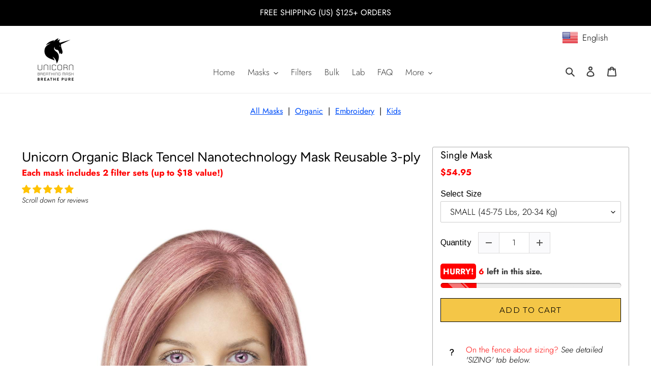

--- FILE ---
content_type: text/html; charset=utf-8
request_url: https://unicornbreathingmask.com/products/unicorn-organic-black-tencel-astm-f3502-mask-reusable-3-ply
body_size: 61939
content:
<!doctype html>
<html class="no-js" lang="en">
<head>
  <meta charset="utf-8">
  <meta http-equiv="X-UA-Compatible" content="IE=edge,chrome=1">
  <meta name="viewport" content="width=device-width,initial-scale=1">
  <meta name="theme-color" content="#000000"><link rel="canonical" href="https://unicornbreathingmask.com/products/unicorn-organic-black-tencel-astm-f3502-mask-reusable-3-ply"><link rel="shortcut icon" href="//unicornbreathingmask.com/cdn/shop/files/Unicorn-150px_32x32.png?v=1625336965" type="image/png"><title>Non-Toxic Organic Tencel Black Face Mask, N95/KN95 alternative
&ndash; Unicorn Breathing Mask</title><meta name="description" content="ASTM F3502 reusable 3-ply face masks. Replaceable nanotechnology filters. Organic Black Tencel Plant-dyed made exclusively in Austria using certified organic processes throughout cultivation, harvest, and production. Derived from pulped eucalyptus trees grown without pesticides or high water consumption."><!-- /snippets/social-meta-tags.liquid -->




<meta property="og:site_name" content="Unicorn Breathing Mask">
<meta property="og:url" content="https://unicornbreathingmask.com/products/unicorn-organic-black-tencel-astm-f3502-mask-reusable-3-ply">
<meta property="og:title" content="Unicorn Organic Black Tencel Nanotechnology Mask Reusable 3-ply">
<meta property="og:type" content="product">
<meta property="og:description" content="ASTM F3502 reusable 3-ply face masks. Replaceable nanotechnology filters. Organic Black Tencel Plant-dyed made exclusively in Austria using certified organic processes throughout cultivation, harvest, and production. Derived from pulped eucalyptus trees grown without pesticides or high water consumption.">

  <meta property="og:price:amount" content="54.95">
  <meta property="og:price:currency" content="USD">

<meta property="og:image" content="http://unicornbreathingmask.com/cdn/shop/products/ASTM-F3503-Mask-Unicorn-Organic-Tencel-Black_0582d530-8f56-42d9-8139-d159417447c0_1200x1200.jpg?v=1634423780"><meta property="og:image" content="http://unicornbreathingmask.com/cdn/shop/products/ASTM-F3502-Mask-Unicorn-Organic-Black-Tencel-Mask-Full-2_1200x1200.jpg?v=1667356046"><meta property="og:image" content="http://unicornbreathingmask.com/cdn/shop/products/ASTM-F3502-Mask-Unicorn-Organic-Black-Tencel-Mask-Standing_1200x1200.jpg?v=1667356046">
<meta property="og:image:secure_url" content="https://unicornbreathingmask.com/cdn/shop/products/ASTM-F3503-Mask-Unicorn-Organic-Tencel-Black_0582d530-8f56-42d9-8139-d159417447c0_1200x1200.jpg?v=1634423780"><meta property="og:image:secure_url" content="https://unicornbreathingmask.com/cdn/shop/products/ASTM-F3502-Mask-Unicorn-Organic-Black-Tencel-Mask-Full-2_1200x1200.jpg?v=1667356046"><meta property="og:image:secure_url" content="https://unicornbreathingmask.com/cdn/shop/products/ASTM-F3502-Mask-Unicorn-Organic-Black-Tencel-Mask-Standing_1200x1200.jpg?v=1667356046">


<meta name="twitter:card" content="summary_large_image">
<meta name="twitter:title" content="Unicorn Organic Black Tencel Nanotechnology Mask Reusable 3-ply">
<meta name="twitter:description" content="ASTM F3502 reusable 3-ply face masks. Replaceable nanotechnology filters. Organic Black Tencel Plant-dyed made exclusively in Austria using certified organic processes throughout cultivation, harvest, and production. Derived from pulped eucalyptus trees grown without pesticides or high water consumption.">


  <link href="//unicornbreathingmask.com/cdn/shop/t/6/assets/theme.scss.css?v=49252757567444318761763836504" rel="stylesheet" type="text/css" media="all" />

  <script>
    var theme = {
      breakpoints: {
        medium: 750,
        large: 990,
        widescreen: 1400
      },
      strings: {
        addToCart: "Add to cart",
        soldOut: "Get Notified!",
        unavailable: "Unavailable",
        regularPrice: "Regular price",
        salePrice: "Sale price",
        sale: "Limited Sale!",
        fromLowestPrice: "from [price]",
        vendor: "Vendor",
        showMore: "Show More",
        showLess: "Show Less",
        searchFor: "Search for",
        addressError: "Error looking up that address",
        addressNoResults: "No results for that address",
        addressQueryLimit: "You have exceeded the Google API usage limit. Consider upgrading to a \u003ca href=\"https:\/\/developers.google.com\/maps\/premium\/usage-limits\"\u003ePremium Plan\u003c\/a\u003e.",
        authError: "There was a problem authenticating your Google Maps account.",
        newWindow: "Opens in a new window.",
        external: "Opens external website.",
        newWindowExternal: "Opens external website in a new window.",
        removeLabel: "Remove [product]",
        update: "Update",
        quantity: "Quantity",
        discountedTotal: "Discounted total",
        regularTotal: "Regular total",
        priceColumn: "See Price column for discount details.",
        quantityMinimumMessage: "Quantity must be 1 or more",
        cartError: "There was an error while updating your cart. Please try again.",
        removedItemMessage: "Removed \u003cspan class=\"cart__removed-product-details\"\u003e([quantity]) [link]\u003c\/span\u003e from your cart.",
        unitPrice: "Unit price",
        unitPriceSeparator: "per",
        oneCartCount: "1 item",
        otherCartCount: "[count] items",
        quantityLabel: "Quantity: [count]",
        products: "Products",
        loading: "Loading",
        number_of_results: "[result_number] of [results_count]",
        number_of_results_found: "[results_count] results found",
        one_result_found: "1 result found"
      },
      moneyFormat: "${{amount}}",
      moneyFormatWithCurrency: "${{amount}} USD",
      settings: {
        predictiveSearchEnabled: true,
        predictiveSearchShowPrice: false,
        predictiveSearchShowVendor: false
      }
    }

    document.documentElement.className = document.documentElement.className.replace('no-js', 'js');
  </script><script src="//unicornbreathingmask.com/cdn/shop/t/6/assets/lazysizes.js?v=94224023136283657951596484168" async="async"></script>
  <script src="//unicornbreathingmask.com/cdn/shop/t/6/assets/vendor.js?v=85833464202832145531596484170" defer="defer"></script>
  <script src="//unicornbreathingmask.com/cdn/shop/t/6/assets/theme.js?v=89031576585505892971660705377" defer="defer"></script>

  <script>window.performance && window.performance.mark && window.performance.mark('shopify.content_for_header.start');</script><meta name="google-site-verification" content="Ghxz9ZDgY2tbl9Sls2bMslg-4eVdJbqfVPx4cfrkvZo">
<meta id="shopify-digital-wallet" name="shopify-digital-wallet" content="/42722033828/digital_wallets/dialog">
<meta name="shopify-checkout-api-token" content="451e0c3bd49ae9590f295154c4d1d780">
<link rel="alternate" hreflang="x-default" href="https://unicornbreathingmask.com/products/unicorn-organic-black-tencel-astm-f3502-mask-reusable-3-ply">
<link rel="alternate" hreflang="en" href="https://unicornbreathingmask.com/products/unicorn-organic-black-tencel-astm-f3502-mask-reusable-3-ply">
<link rel="alternate" hreflang="tr" href="https://unicornbreathingmask.com/tr/products/unicorn-organic-black-tencel-astm-f3502-mask-reusable-3-ply">
<link rel="alternate" hreflang="en-CN" href="https://unicornbreathingmask.com/en-cn/products/unicorn-organic-black-tencel-astm-f3502-mask-reusable-3-ply">
<link rel="alternate" hreflang="zh-Hans-CN" href="https://unicornbreathingmask.com/zh-cn/products/unicorn-organic-black-tencel-astm-f3502-mask-reusable-3-ply">
<link rel="alternate" hreflang="id-CN" href="https://unicornbreathingmask.com/id-cn/products/unicorn-organic-black-tencel-astm-f3502-mask-reusable-3-ply">
<link rel="alternate" hreflang="en-DE" href="https://unicornbreathingmask.com/en-de/products/unicorn-organic-black-tencel-astm-f3502-mask-reusable-3-ply">
<link rel="alternate" hreflang="de-DE" href="https://unicornbreathingmask.com/de-de/products/unicorn-organic-black-tencel-astm-f3502-mask-reusable-3-ply">
<link rel="alternate" hreflang="en-NZ" href="https://unicornbreathingmask.com/en-nz/products/unicorn-organic-black-tencel-astm-f3502-mask-reusable-3-ply">
<link rel="alternate" hreflang="en-AU" href="https://unicornbreathingmask.com/en-au/products/unicorn-organic-black-tencel-astm-f3502-mask-reusable-3-ply">
<link rel="alternate" hreflang="en-CA" href="https://unicornbreathingmask.com/en-ca/products/unicorn-organic-black-tencel-astm-f3502-mask-reusable-3-ply">
<link rel="alternate" hreflang="en-GB" href="https://unicornbreathingmask.com/en-gb/products/unicorn-organic-black-tencel-astm-f3502-mask-reusable-3-ply">
<link rel="alternate" hreflang="en-IN" href="https://unicornbreathingmask.com/en-in/products/unicorn-organic-black-tencel-astm-f3502-mask-reusable-3-ply">
<link rel="alternate" hreflang="hi-IN" href="https://unicornbreathingmask.com/hi-in/products/unicorn-organic-black-tencel-astm-f3502-mask-reusable-3-ply">
<link rel="alternate" hreflang="en-SA" href="https://unicornbreathingmask.com/en-sa/products/unicorn-organic-black-tencel-astm-f3502-mask-reusable-3-ply">
<link rel="alternate" hreflang="ar-SA" href="https://unicornbreathingmask.com/ar-sa/products/unicorn-organic-black-tencel-astm-f3502-mask-reusable-3-ply">
<link rel="alternate" hreflang="en-MX" href="https://unicornbreathingmask.com/en-mx/products/unicorn-organic-black-tencel-astm-f3502-mask-reusable-3-ply">
<link rel="alternate" hreflang="es-MX" href="https://unicornbreathingmask.com/es-mx/products/unicorn-organic-black-tencel-astm-f3502-mask-reusable-3-ply">
<link rel="alternate" hreflang="en-FR" href="https://unicornbreathingmask.com/en-fr/products/unicorn-organic-black-tencel-astm-f3502-mask-reusable-3-ply">
<link rel="alternate" hreflang="fr-FR" href="https://unicornbreathingmask.com/fr-fr/products/unicorn-organic-black-tencel-astm-f3502-mask-reusable-3-ply">
<link rel="alternate" hreflang="en-KR" href="https://unicornbreathingmask.com/en-kr/products/unicorn-organic-black-tencel-astm-f3502-mask-reusable-3-ply">
<link rel="alternate" hreflang="ko-KR" href="https://unicornbreathingmask.com/ko-kr/products/unicorn-organic-black-tencel-astm-f3502-mask-reusable-3-ply">
<link rel="alternate" hreflang="en-CH" href="https://unicornbreathingmask.com/en-ch/products/unicorn-organic-black-tencel-astm-f3502-mask-reusable-3-ply">
<link rel="alternate" hreflang="fr-CH" href="https://unicornbreathingmask.com/fr-ch/products/unicorn-organic-black-tencel-astm-f3502-mask-reusable-3-ply">
<link rel="alternate" hreflang="de-CH" href="https://unicornbreathingmask.com/de-ch/products/unicorn-organic-black-tencel-astm-f3502-mask-reusable-3-ply">
<link rel="alternate" hreflang="it-CH" href="https://unicornbreathingmask.com/it-ch/products/unicorn-organic-black-tencel-astm-f3502-mask-reusable-3-ply">
<link rel="alternate" hreflang="rm-CH" href="https://unicornbreathingmask.com/rm-ch/products/unicorn-organic-black-tencel-astm-f3502-mask-reusable-3-ply">
<link rel="alternate" hreflang="en-IT" href="https://unicornbreathingmask.com/en-it/products/unicorn-organic-black-tencel-astm-f3502-mask-reusable-3-ply">
<link rel="alternate" hreflang="it-IT" href="https://unicornbreathingmask.com/it-it/products/unicorn-organic-black-tencel-astm-f3502-mask-reusable-3-ply">
<link rel="alternate" type="application/json+oembed" href="https://unicornbreathingmask.com/products/unicorn-organic-black-tencel-astm-f3502-mask-reusable-3-ply.oembed">
<script async="async" src="/checkouts/internal/preloads.js?locale=en-US"></script>
<link rel="preconnect" href="https://shop.app" crossorigin="anonymous">
<script async="async" src="https://shop.app/checkouts/internal/preloads.js?locale=en-US&shop_id=42722033828" crossorigin="anonymous"></script>
<script id="shopify-features" type="application/json">{"accessToken":"451e0c3bd49ae9590f295154c4d1d780","betas":["rich-media-storefront-analytics"],"domain":"unicornbreathingmask.com","predictiveSearch":true,"shopId":42722033828,"locale":"en"}</script>
<script>var Shopify = Shopify || {};
Shopify.shop = "unicorn-breathing-mask.myshopify.com";
Shopify.locale = "en";
Shopify.currency = {"active":"USD","rate":"1.0"};
Shopify.country = "US";
Shopify.theme = {"name":"Unicorn","id":106949181604,"schema_name":"Debut","schema_version":"16.7.1","theme_store_id":796,"role":"main"};
Shopify.theme.handle = "null";
Shopify.theme.style = {"id":null,"handle":null};
Shopify.cdnHost = "unicornbreathingmask.com/cdn";
Shopify.routes = Shopify.routes || {};
Shopify.routes.root = "/";</script>
<script type="module">!function(o){(o.Shopify=o.Shopify||{}).modules=!0}(window);</script>
<script>!function(o){function n(){var o=[];function n(){o.push(Array.prototype.slice.apply(arguments))}return n.q=o,n}var t=o.Shopify=o.Shopify||{};t.loadFeatures=n(),t.autoloadFeatures=n()}(window);</script>
<script>
  window.ShopifyPay = window.ShopifyPay || {};
  window.ShopifyPay.apiHost = "shop.app\/pay";
  window.ShopifyPay.redirectState = null;
</script>
<script id="shop-js-analytics" type="application/json">{"pageType":"product"}</script>
<script defer="defer" async type="module" src="//unicornbreathingmask.com/cdn/shopifycloud/shop-js/modules/v2/client.init-shop-cart-sync_BdyHc3Nr.en.esm.js"></script>
<script defer="defer" async type="module" src="//unicornbreathingmask.com/cdn/shopifycloud/shop-js/modules/v2/chunk.common_Daul8nwZ.esm.js"></script>
<script type="module">
  await import("//unicornbreathingmask.com/cdn/shopifycloud/shop-js/modules/v2/client.init-shop-cart-sync_BdyHc3Nr.en.esm.js");
await import("//unicornbreathingmask.com/cdn/shopifycloud/shop-js/modules/v2/chunk.common_Daul8nwZ.esm.js");

  window.Shopify.SignInWithShop?.initShopCartSync?.({"fedCMEnabled":true,"windoidEnabled":true});

</script>
<script defer="defer" async type="module" src="//unicornbreathingmask.com/cdn/shopifycloud/shop-js/modules/v2/client.payment-terms_MV4M3zvL.en.esm.js"></script>
<script defer="defer" async type="module" src="//unicornbreathingmask.com/cdn/shopifycloud/shop-js/modules/v2/chunk.common_Daul8nwZ.esm.js"></script>
<script defer="defer" async type="module" src="//unicornbreathingmask.com/cdn/shopifycloud/shop-js/modules/v2/chunk.modal_CQq8HTM6.esm.js"></script>
<script type="module">
  await import("//unicornbreathingmask.com/cdn/shopifycloud/shop-js/modules/v2/client.payment-terms_MV4M3zvL.en.esm.js");
await import("//unicornbreathingmask.com/cdn/shopifycloud/shop-js/modules/v2/chunk.common_Daul8nwZ.esm.js");
await import("//unicornbreathingmask.com/cdn/shopifycloud/shop-js/modules/v2/chunk.modal_CQq8HTM6.esm.js");

  
</script>
<script>
  window.Shopify = window.Shopify || {};
  if (!window.Shopify.featureAssets) window.Shopify.featureAssets = {};
  window.Shopify.featureAssets['shop-js'] = {"shop-cart-sync":["modules/v2/client.shop-cart-sync_QYOiDySF.en.esm.js","modules/v2/chunk.common_Daul8nwZ.esm.js"],"init-fed-cm":["modules/v2/client.init-fed-cm_DchLp9rc.en.esm.js","modules/v2/chunk.common_Daul8nwZ.esm.js"],"shop-button":["modules/v2/client.shop-button_OV7bAJc5.en.esm.js","modules/v2/chunk.common_Daul8nwZ.esm.js"],"init-windoid":["modules/v2/client.init-windoid_DwxFKQ8e.en.esm.js","modules/v2/chunk.common_Daul8nwZ.esm.js"],"shop-cash-offers":["modules/v2/client.shop-cash-offers_DWtL6Bq3.en.esm.js","modules/v2/chunk.common_Daul8nwZ.esm.js","modules/v2/chunk.modal_CQq8HTM6.esm.js"],"shop-toast-manager":["modules/v2/client.shop-toast-manager_CX9r1SjA.en.esm.js","modules/v2/chunk.common_Daul8nwZ.esm.js"],"init-shop-email-lookup-coordinator":["modules/v2/client.init-shop-email-lookup-coordinator_UhKnw74l.en.esm.js","modules/v2/chunk.common_Daul8nwZ.esm.js"],"pay-button":["modules/v2/client.pay-button_DzxNnLDY.en.esm.js","modules/v2/chunk.common_Daul8nwZ.esm.js"],"avatar":["modules/v2/client.avatar_BTnouDA3.en.esm.js"],"init-shop-cart-sync":["modules/v2/client.init-shop-cart-sync_BdyHc3Nr.en.esm.js","modules/v2/chunk.common_Daul8nwZ.esm.js"],"shop-login-button":["modules/v2/client.shop-login-button_D8B466_1.en.esm.js","modules/v2/chunk.common_Daul8nwZ.esm.js","modules/v2/chunk.modal_CQq8HTM6.esm.js"],"init-customer-accounts-sign-up":["modules/v2/client.init-customer-accounts-sign-up_C8fpPm4i.en.esm.js","modules/v2/client.shop-login-button_D8B466_1.en.esm.js","modules/v2/chunk.common_Daul8nwZ.esm.js","modules/v2/chunk.modal_CQq8HTM6.esm.js"],"init-shop-for-new-customer-accounts":["modules/v2/client.init-shop-for-new-customer-accounts_CVTO0Ztu.en.esm.js","modules/v2/client.shop-login-button_D8B466_1.en.esm.js","modules/v2/chunk.common_Daul8nwZ.esm.js","modules/v2/chunk.modal_CQq8HTM6.esm.js"],"init-customer-accounts":["modules/v2/client.init-customer-accounts_dRgKMfrE.en.esm.js","modules/v2/client.shop-login-button_D8B466_1.en.esm.js","modules/v2/chunk.common_Daul8nwZ.esm.js","modules/v2/chunk.modal_CQq8HTM6.esm.js"],"shop-follow-button":["modules/v2/client.shop-follow-button_CkZpjEct.en.esm.js","modules/v2/chunk.common_Daul8nwZ.esm.js","modules/v2/chunk.modal_CQq8HTM6.esm.js"],"lead-capture":["modules/v2/client.lead-capture_BntHBhfp.en.esm.js","modules/v2/chunk.common_Daul8nwZ.esm.js","modules/v2/chunk.modal_CQq8HTM6.esm.js"],"checkout-modal":["modules/v2/client.checkout-modal_CfxcYbTm.en.esm.js","modules/v2/chunk.common_Daul8nwZ.esm.js","modules/v2/chunk.modal_CQq8HTM6.esm.js"],"shop-login":["modules/v2/client.shop-login_Da4GZ2H6.en.esm.js","modules/v2/chunk.common_Daul8nwZ.esm.js","modules/v2/chunk.modal_CQq8HTM6.esm.js"],"payment-terms":["modules/v2/client.payment-terms_MV4M3zvL.en.esm.js","modules/v2/chunk.common_Daul8nwZ.esm.js","modules/v2/chunk.modal_CQq8HTM6.esm.js"]};
</script>
<script>(function() {
  var isLoaded = false;
  function asyncLoad() {
    if (isLoaded) return;
    isLoaded = true;
    var urls = ["\/\/code.tidio.co\/jk5vgiuv4flvv846ul2vqchihyruzaqc.js?shop=unicorn-breathing-mask.myshopify.com"];
    for (var i = 0; i < urls.length; i++) {
      var s = document.createElement('script');
      s.type = 'text/javascript';
      s.async = true;
      s.src = urls[i];
      var x = document.getElementsByTagName('script')[0];
      x.parentNode.insertBefore(s, x);
    }
  };
  if(window.attachEvent) {
    window.attachEvent('onload', asyncLoad);
  } else {
    window.addEventListener('load', asyncLoad, false);
  }
})();</script>
<script id="__st">var __st={"a":42722033828,"offset":-28800,"reqid":"00bf46e5-be3e-4d90-ba43-12ad2a64ae74-1769020872","pageurl":"unicornbreathingmask.com\/products\/unicorn-organic-black-tencel-astm-f3502-mask-reusable-3-ply","u":"9f827a20ae80","p":"product","rtyp":"product","rid":7326075191523};</script>
<script>window.ShopifyPaypalV4VisibilityTracking = true;</script>
<script id="captcha-bootstrap">!function(){'use strict';const t='contact',e='account',n='new_comment',o=[[t,t],['blogs',n],['comments',n],[t,'customer']],c=[[e,'customer_login'],[e,'guest_login'],[e,'recover_customer_password'],[e,'create_customer']],r=t=>t.map((([t,e])=>`form[action*='/${t}']:not([data-nocaptcha='true']) input[name='form_type'][value='${e}']`)).join(','),a=t=>()=>t?[...document.querySelectorAll(t)].map((t=>t.form)):[];function s(){const t=[...o],e=r(t);return a(e)}const i='password',u='form_key',d=['recaptcha-v3-token','g-recaptcha-response','h-captcha-response',i],f=()=>{try{return window.sessionStorage}catch{return}},m='__shopify_v',_=t=>t.elements[u];function p(t,e,n=!1){try{const o=window.sessionStorage,c=JSON.parse(o.getItem(e)),{data:r}=function(t){const{data:e,action:n}=t;return t[m]||n?{data:e,action:n}:{data:t,action:n}}(c);for(const[e,n]of Object.entries(r))t.elements[e]&&(t.elements[e].value=n);n&&o.removeItem(e)}catch(o){console.error('form repopulation failed',{error:o})}}const l='form_type',E='cptcha';function T(t){t.dataset[E]=!0}const w=window,h=w.document,L='Shopify',v='ce_forms',y='captcha';let A=!1;((t,e)=>{const n=(g='f06e6c50-85a8-45c8-87d0-21a2b65856fe',I='https://cdn.shopify.com/shopifycloud/storefront-forms-hcaptcha/ce_storefront_forms_captcha_hcaptcha.v1.5.2.iife.js',D={infoText:'Protected by hCaptcha',privacyText:'Privacy',termsText:'Terms'},(t,e,n)=>{const o=w[L][v],c=o.bindForm;if(c)return c(t,g,e,D).then(n);var r;o.q.push([[t,g,e,D],n]),r=I,A||(h.body.append(Object.assign(h.createElement('script'),{id:'captcha-provider',async:!0,src:r})),A=!0)});var g,I,D;w[L]=w[L]||{},w[L][v]=w[L][v]||{},w[L][v].q=[],w[L][y]=w[L][y]||{},w[L][y].protect=function(t,e){n(t,void 0,e),T(t)},Object.freeze(w[L][y]),function(t,e,n,w,h,L){const[v,y,A,g]=function(t,e,n){const i=e?o:[],u=t?c:[],d=[...i,...u],f=r(d),m=r(i),_=r(d.filter((([t,e])=>n.includes(e))));return[a(f),a(m),a(_),s()]}(w,h,L),I=t=>{const e=t.target;return e instanceof HTMLFormElement?e:e&&e.form},D=t=>v().includes(t);t.addEventListener('submit',(t=>{const e=I(t);if(!e)return;const n=D(e)&&!e.dataset.hcaptchaBound&&!e.dataset.recaptchaBound,o=_(e),c=g().includes(e)&&(!o||!o.value);(n||c)&&t.preventDefault(),c&&!n&&(function(t){try{if(!f())return;!function(t){const e=f();if(!e)return;const n=_(t);if(!n)return;const o=n.value;o&&e.removeItem(o)}(t);const e=Array.from(Array(32),(()=>Math.random().toString(36)[2])).join('');!function(t,e){_(t)||t.append(Object.assign(document.createElement('input'),{type:'hidden',name:u})),t.elements[u].value=e}(t,e),function(t,e){const n=f();if(!n)return;const o=[...t.querySelectorAll(`input[type='${i}']`)].map((({name:t})=>t)),c=[...d,...o],r={};for(const[a,s]of new FormData(t).entries())c.includes(a)||(r[a]=s);n.setItem(e,JSON.stringify({[m]:1,action:t.action,data:r}))}(t,e)}catch(e){console.error('failed to persist form',e)}}(e),e.submit())}));const S=(t,e)=>{t&&!t.dataset[E]&&(n(t,e.some((e=>e===t))),T(t))};for(const o of['focusin','change'])t.addEventListener(o,(t=>{const e=I(t);D(e)&&S(e,y())}));const B=e.get('form_key'),M=e.get(l),P=B&&M;t.addEventListener('DOMContentLoaded',(()=>{const t=y();if(P)for(const e of t)e.elements[l].value===M&&p(e,B);[...new Set([...A(),...v().filter((t=>'true'===t.dataset.shopifyCaptcha))])].forEach((e=>S(e,t)))}))}(h,new URLSearchParams(w.location.search),n,t,e,['guest_login'])})(!0,!0)}();</script>
<script integrity="sha256-4kQ18oKyAcykRKYeNunJcIwy7WH5gtpwJnB7kiuLZ1E=" data-source-attribution="shopify.loadfeatures" defer="defer" src="//unicornbreathingmask.com/cdn/shopifycloud/storefront/assets/storefront/load_feature-a0a9edcb.js" crossorigin="anonymous"></script>
<script crossorigin="anonymous" defer="defer" src="//unicornbreathingmask.com/cdn/shopifycloud/storefront/assets/shopify_pay/storefront-65b4c6d7.js?v=20250812"></script>
<script data-source-attribution="shopify.dynamic_checkout.dynamic.init">var Shopify=Shopify||{};Shopify.PaymentButton=Shopify.PaymentButton||{isStorefrontPortableWallets:!0,init:function(){window.Shopify.PaymentButton.init=function(){};var t=document.createElement("script");t.src="https://unicornbreathingmask.com/cdn/shopifycloud/portable-wallets/latest/portable-wallets.en.js",t.type="module",document.head.appendChild(t)}};
</script>
<script data-source-attribution="shopify.dynamic_checkout.buyer_consent">
  function portableWalletsHideBuyerConsent(e){var t=document.getElementById("shopify-buyer-consent"),n=document.getElementById("shopify-subscription-policy-button");t&&n&&(t.classList.add("hidden"),t.setAttribute("aria-hidden","true"),n.removeEventListener("click",e))}function portableWalletsShowBuyerConsent(e){var t=document.getElementById("shopify-buyer-consent"),n=document.getElementById("shopify-subscription-policy-button");t&&n&&(t.classList.remove("hidden"),t.removeAttribute("aria-hidden"),n.addEventListener("click",e))}window.Shopify?.PaymentButton&&(window.Shopify.PaymentButton.hideBuyerConsent=portableWalletsHideBuyerConsent,window.Shopify.PaymentButton.showBuyerConsent=portableWalletsShowBuyerConsent);
</script>
<script data-source-attribution="shopify.dynamic_checkout.cart.bootstrap">document.addEventListener("DOMContentLoaded",(function(){function t(){return document.querySelector("shopify-accelerated-checkout-cart, shopify-accelerated-checkout")}if(t())Shopify.PaymentButton.init();else{new MutationObserver((function(e,n){t()&&(Shopify.PaymentButton.init(),n.disconnect())})).observe(document.body,{childList:!0,subtree:!0})}}));
</script>
<link id="shopify-accelerated-checkout-styles" rel="stylesheet" media="screen" href="https://unicornbreathingmask.com/cdn/shopifycloud/portable-wallets/latest/accelerated-checkout-backwards-compat.css" crossorigin="anonymous">
<style id="shopify-accelerated-checkout-cart">
        #shopify-buyer-consent {
  margin-top: 1em;
  display: inline-block;
  width: 100%;
}

#shopify-buyer-consent.hidden {
  display: none;
}

#shopify-subscription-policy-button {
  background: none;
  border: none;
  padding: 0;
  text-decoration: underline;
  font-size: inherit;
  cursor: pointer;
}

#shopify-subscription-policy-button::before {
  box-shadow: none;
}

      </style>

<script>window.performance && window.performance.mark && window.performance.mark('shopify.content_for_header.end');</script>

	<!-- "snippets/vitals-loader.liquid" was not rendered, the associated app was uninstalled -->
  
<!-- Start of Judge.me Core -->
<link rel="dns-prefetch" href="https://cdn.judge.me/">
<script data-cfasync='false' class='jdgm-settings-script'>window.jdgmSettings={"pagination":5,"disable_web_reviews":true,"badge_no_review_text":"No reviews","badge_n_reviews_text":"{{ n }} review/reviews","badge_star_color":"#ffc200","hide_badge_preview_if_no_reviews":true,"badge_hide_text":true,"enforce_center_preview_badge":false,"widget_title":"Customer Reviews","widget_open_form_text":"Write a review","widget_close_form_text":"Cancel review","widget_refresh_page_text":"Refresh page","widget_summary_text":"Unicorn Mask Reviews","widget_no_review_text":"Be the first to write a review","widget_name_field_text":"Display name","widget_verified_name_field_text":"Verified Name (public)","widget_name_placeholder_text":"Display name","widget_required_field_error_text":"This field is required.","widget_email_field_text":"Email address","widget_verified_email_field_text":"Verified Email (private, can not be edited)","widget_email_placeholder_text":"Your email address","widget_email_field_error_text":"Please enter a valid email address.","widget_rating_field_text":"Rating","widget_review_title_field_text":"Review Title","widget_review_title_placeholder_text":"Give your review a title","widget_review_body_field_text":"Review content","widget_review_body_placeholder_text":"Start writing here...","widget_pictures_field_text":"Picture/Video (optional)","widget_submit_review_text":"Submit Review","widget_submit_verified_review_text":"Submit Verified Review","widget_submit_success_msg_with_auto_publish":"Thank you! Please refresh the page in a few moments to see your review. You can remove or edit your review by logging into \u003ca href='https://judge.me/login' target='_blank' rel='nofollow noopener'\u003eJudge.me\u003c/a\u003e","widget_submit_success_msg_no_auto_publish":"Thank you! Your review will be published as soon as it is approved by the shop admin. You can remove or edit your review by logging into \u003ca href='https://judge.me/login' target='_blank' rel='nofollow noopener'\u003eJudge.me\u003c/a\u003e","widget_show_default_reviews_out_of_total_text":"Showing {{ n_reviews_shown }} out of {{ n_reviews }} reviews.","widget_show_all_link_text":"Show all","widget_show_less_link_text":"Show less","widget_author_said_text":"{{ reviewer_name }} said:","widget_days_text":"{{ n }} days ago","widget_weeks_text":"{{ n }} week/weeks ago","widget_months_text":"{{ n }} month/months ago","widget_years_text":"{{ n }} year/years ago","widget_yesterday_text":"Yesterday","widget_today_text":"Today","widget_replied_text":"\u003e\u003e {{ shop_name }} replied:","widget_read_more_text":"Read more","widget_reviewer_name_as_initial":"","widget_rating_filter_color":"","widget_rating_filter_see_all_text":"See all reviews","widget_sorting_most_recent_text":"Most Recent","widget_sorting_highest_rating_text":"Highest Rating","widget_sorting_lowest_rating_text":"Lowest Rating","widget_sorting_with_pictures_text":"Only Pictures","widget_sorting_most_helpful_text":"Most Helpful","widget_open_question_form_text":"Ask a question","widget_reviews_subtab_text":"Reviews","widget_questions_subtab_text":"Questions","widget_question_label_text":"Question","widget_answer_label_text":"Answer","widget_question_placeholder_text":"Write your question here","widget_submit_question_text":"Submit Question","widget_question_submit_success_text":"Thank you for your question! We will notify you once it gets answered.","widget_star_color":"#ffc200","verified_badge_text":"Verified","verified_badge_bg_color":"","verified_badge_text_color":"","verified_badge_placement":"left-of-reviewer-name","widget_review_max_height":"","widget_hide_border":false,"widget_social_share":false,"widget_thumb":false,"widget_review_location_show":false,"widget_location_format":"","all_reviews_include_out_of_store_products":true,"all_reviews_out_of_store_text":"(out of store)","all_reviews_pagination":100,"all_reviews_product_name_prefix_text":"about","enable_review_pictures":true,"enable_question_anwser":false,"widget_theme":"","review_date_format":"mm/dd/yyyy","default_sort_method":"most-recent","widget_product_reviews_subtab_text":"Product Reviews","widget_shop_reviews_subtab_text":"Shop Reviews","widget_other_products_reviews_text":"Reviews for other products","widget_store_reviews_subtab_text":"Store reviews","widget_no_store_reviews_text":"This store hasn't received any reviews yet","widget_web_restriction_product_reviews_text":"This product hasn't received any reviews yet","widget_no_items_text":"No items found","widget_show_more_text":"Show more","widget_write_a_store_review_text":"Write a Store Review","widget_other_languages_heading":"Reviews in Other Languages","widget_translate_review_text":"Translate review to {{ language }}","widget_translating_review_text":"Translating...","widget_show_original_translation_text":"Show original ({{ language }})","widget_translate_review_failed_text":"Review couldn't be translated.","widget_translate_review_retry_text":"Retry","widget_translate_review_try_again_later_text":"Try again later","show_product_url_for_grouped_product":false,"widget_sorting_pictures_first_text":"Pictures First","show_pictures_on_all_rev_page_mobile":false,"show_pictures_on_all_rev_page_desktop":false,"floating_tab_hide_mobile_install_preference":false,"floating_tab_button_name":"★ Reviews","floating_tab_title":"Let customers speak for us","floating_tab_button_color":"","floating_tab_button_background_color":"","floating_tab_url":"","floating_tab_url_enabled":false,"floating_tab_tab_style":"text","all_reviews_text_badge_text":"Customers rate us {{ shop.metafields.judgeme.all_reviews_rating | round: 1 }}/5 based on {{ shop.metafields.judgeme.all_reviews_count }} reviews.","all_reviews_text_badge_text_branded_style":"{{ shop.metafields.judgeme.all_reviews_rating | round: 1 }} out of 5 stars based on {{ shop.metafields.judgeme.all_reviews_count }} reviews","is_all_reviews_text_badge_a_link":false,"show_stars_for_all_reviews_text_badge":false,"all_reviews_text_badge_url":"","all_reviews_text_style":"text","all_reviews_text_color_style":"judgeme_brand_color","all_reviews_text_color":"#108474","all_reviews_text_show_jm_brand":true,"featured_carousel_show_header":true,"featured_carousel_title":"Let customers speak for us","testimonials_carousel_title":"Customers are saying","videos_carousel_title":"Real customer stories","cards_carousel_title":"Customers are saying","featured_carousel_count_text":"from {{ n }} reviews","featured_carousel_add_link_to_all_reviews_page":true,"featured_carousel_url":"","featured_carousel_show_images":false,"featured_carousel_autoslide_interval":8,"featured_carousel_arrows_on_the_sides":false,"featured_carousel_height":300,"featured_carousel_width":100,"featured_carousel_image_size":0,"featured_carousel_image_height":250,"featured_carousel_arrow_color":"#eeeeee","verified_count_badge_style":"vintage","verified_count_badge_orientation":"horizontal","verified_count_badge_color_style":"judgeme_brand_color","verified_count_badge_color":"#108474","is_verified_count_badge_a_link":false,"verified_count_badge_url":"","verified_count_badge_show_jm_brand":true,"widget_rating_preset_default":5,"widget_first_sub_tab":"product-reviews","widget_show_histogram":true,"widget_histogram_use_custom_color":false,"widget_pagination_use_custom_color":false,"widget_star_use_custom_color":false,"widget_verified_badge_use_custom_color":false,"widget_write_review_use_custom_color":false,"picture_reminder_submit_button":"Upload Pictures","enable_review_videos":true,"mute_video_by_default":false,"widget_sorting_videos_first_text":"Videos First","widget_review_pending_text":"Pending","featured_carousel_items_for_large_screen":3,"social_share_options_order":"Facebook,Twitter","remove_microdata_snippet":true,"disable_json_ld":false,"enable_json_ld_products":false,"preview_badge_show_question_text":false,"preview_badge_no_question_text":"No questions","preview_badge_n_question_text":"{{ number_of_questions }} question/questions","qa_badge_show_icon":false,"qa_badge_position":"same-row","remove_judgeme_branding":false,"widget_add_search_bar":false,"widget_search_bar_placeholder":"Search","widget_sorting_verified_only_text":"Verified only","featured_carousel_theme":"default","featured_carousel_show_rating":true,"featured_carousel_show_title":true,"featured_carousel_show_body":true,"featured_carousel_show_date":false,"featured_carousel_show_reviewer":true,"featured_carousel_show_product":false,"featured_carousel_header_background_color":"#108474","featured_carousel_header_text_color":"#ffffff","featured_carousel_name_product_separator":"reviewed","featured_carousel_full_star_background":"#f6c343","featured_carousel_empty_star_background":"#ffffff","featured_carousel_vertical_theme_background":"#f9fafb","featured_carousel_verified_badge_enable":false,"featured_carousel_verified_badge_color":"#108474","featured_carousel_border_style":"round","featured_carousel_review_line_length_limit":3,"featured_carousel_more_reviews_button_text":"Read more reviews","featured_carousel_view_product_button_text":"View product","all_reviews_page_load_reviews_on":"scroll","all_reviews_page_load_more_text":"Load More Reviews","disable_fb_tab_reviews":false,"enable_ajax_cdn_cache":false,"widget_public_name_text":"displayed publicly like","default_reviewer_name":"John Smith","default_reviewer_name_has_non_latin":true,"widget_reviewer_anonymous":"Anonymous","medals_widget_title":"Judge.me Review Medals","medals_widget_background_color":"#f9fafb","medals_widget_position":"footer_all_pages","medals_widget_border_color":"#f9fafb","medals_widget_verified_text_position":"left","medals_widget_use_monochromatic_version":false,"medals_widget_elements_color":"#108474","show_reviewer_avatar":true,"widget_invalid_yt_video_url_error_text":"Not a YouTube video URL","widget_max_length_field_error_text":"Please enter no more than {0} characters.","widget_show_country_flag":false,"widget_show_collected_via_shop_app":true,"widget_verified_by_shop_badge_style":"light","widget_verified_by_shop_text":"Verified by Shop","widget_show_photo_gallery":false,"widget_load_with_code_splitting":true,"widget_ugc_install_preference":false,"widget_ugc_title":"Made by us, Shared by you","widget_ugc_subtitle":"Tag us to see your picture featured in our page","widget_ugc_arrows_color":"#ffffff","widget_ugc_primary_button_text":"Buy Now","widget_ugc_primary_button_background_color":"#108474","widget_ugc_primary_button_text_color":"#ffffff","widget_ugc_primary_button_border_width":"0","widget_ugc_primary_button_border_style":"none","widget_ugc_primary_button_border_color":"#108474","widget_ugc_primary_button_border_radius":"25","widget_ugc_secondary_button_text":"Load More","widget_ugc_secondary_button_background_color":"#ffffff","widget_ugc_secondary_button_text_color":"#108474","widget_ugc_secondary_button_border_width":"2","widget_ugc_secondary_button_border_style":"solid","widget_ugc_secondary_button_border_color":"#108474","widget_ugc_secondary_button_border_radius":"25","widget_ugc_reviews_button_text":"View Reviews","widget_ugc_reviews_button_background_color":"#ffffff","widget_ugc_reviews_button_text_color":"#108474","widget_ugc_reviews_button_border_width":"2","widget_ugc_reviews_button_border_style":"solid","widget_ugc_reviews_button_border_color":"#108474","widget_ugc_reviews_button_border_radius":"25","widget_ugc_reviews_button_link_to":"judgeme-reviews-page","widget_ugc_show_post_date":true,"widget_ugc_max_width":"800","widget_rating_metafield_value_type":true,"widget_primary_color":"#108474","widget_enable_secondary_color":false,"widget_secondary_color":"#edf5f5","widget_summary_average_rating_text":"{{ average_rating }} out of 5","widget_media_grid_title":"Customer photos \u0026 videos","widget_media_grid_see_more_text":"See more","widget_round_style":false,"widget_show_product_medals":true,"widget_verified_by_judgeme_text":"Verified by Judge.me","widget_show_store_medals":true,"widget_verified_by_judgeme_text_in_store_medals":"Verified by Judge.me","widget_media_field_exceed_quantity_message":"Sorry, we can only accept {{ max_media }} for one review.","widget_media_field_exceed_limit_message":"{{ file_name }} is too large, please select a {{ media_type }} less than {{ size_limit }}MB.","widget_review_submitted_text":"Review Submitted!","widget_question_submitted_text":"Question Submitted!","widget_close_form_text_question":"Cancel","widget_write_your_answer_here_text":"Write your answer here","widget_enabled_branded_link":true,"widget_show_collected_by_judgeme":true,"widget_reviewer_name_color":"","widget_write_review_text_color":"","widget_write_review_bg_color":"","widget_collected_by_judgeme_text":"collected by Judge.me","widget_pagination_type":"standard","widget_load_more_text":"Load More","widget_load_more_color":"#108474","widget_full_review_text":"Full Review","widget_read_more_reviews_text":"Read More Reviews","widget_read_questions_text":"Read Questions","widget_questions_and_answers_text":"Questions \u0026 Answers","widget_verified_by_text":"Verified by","widget_verified_text":"Verified","widget_number_of_reviews_text":"{{ number_of_reviews }} reviews","widget_back_button_text":"Back","widget_next_button_text":"Next","widget_custom_forms_filter_button":"Filters","custom_forms_style":"horizontal","widget_show_review_information":false,"how_reviews_are_collected":"How reviews are collected?","widget_show_review_keywords":false,"widget_gdpr_statement":"How we use your data: We'll only contact you about the review you left, and only if necessary. By submitting your review, you agree to Judge.me's \u003ca href='https://judge.me/terms' target='_blank' rel='nofollow noopener'\u003eterms\u003c/a\u003e, \u003ca href='https://judge.me/privacy' target='_blank' rel='nofollow noopener'\u003eprivacy\u003c/a\u003e and \u003ca href='https://judge.me/content-policy' target='_blank' rel='nofollow noopener'\u003econtent\u003c/a\u003e policies.","widget_multilingual_sorting_enabled":false,"widget_translate_review_content_enabled":false,"widget_translate_review_content_method":"manual","popup_widget_review_selection":"automatically_with_pictures","popup_widget_round_border_style":true,"popup_widget_show_title":true,"popup_widget_show_body":true,"popup_widget_show_reviewer":false,"popup_widget_show_product":true,"popup_widget_show_pictures":true,"popup_widget_use_review_picture":true,"popup_widget_show_on_home_page":true,"popup_widget_show_on_product_page":true,"popup_widget_show_on_collection_page":true,"popup_widget_show_on_cart_page":true,"popup_widget_position":"bottom_left","popup_widget_first_review_delay":5,"popup_widget_duration":5,"popup_widget_interval":5,"popup_widget_review_count":5,"popup_widget_hide_on_mobile":true,"review_snippet_widget_round_border_style":true,"review_snippet_widget_card_color":"#FFFFFF","review_snippet_widget_slider_arrows_background_color":"#FFFFFF","review_snippet_widget_slider_arrows_color":"#000000","review_snippet_widget_star_color":"#108474","show_product_variant":false,"all_reviews_product_variant_label_text":"Variant: ","widget_show_verified_branding":false,"widget_ai_summary_title":"Customers say","widget_ai_summary_disclaimer":"AI-powered review summary based on recent customer reviews","widget_show_ai_summary":false,"widget_show_ai_summary_bg":false,"widget_show_review_title_input":true,"redirect_reviewers_invited_via_email":"review_widget","request_store_review_after_product_review":false,"request_review_other_products_in_order":false,"review_form_color_scheme":"default","review_form_corner_style":"square","review_form_star_color":{},"review_form_text_color":"#333333","review_form_background_color":"#ffffff","review_form_field_background_color":"#fafafa","review_form_button_color":{},"review_form_button_text_color":"#ffffff","review_form_modal_overlay_color":"#000000","review_content_screen_title_text":"How would you rate this product?","review_content_introduction_text":"We would love it if you would share a bit about your experience.","store_review_form_title_text":"How would you rate this store?","store_review_form_introduction_text":"We would love it if you would share a bit about your experience.","show_review_guidance_text":true,"one_star_review_guidance_text":"Poor","five_star_review_guidance_text":"Great","customer_information_screen_title_text":"About you","customer_information_introduction_text":"Please tell us more about you.","custom_questions_screen_title_text":"Your experience in more detail","custom_questions_introduction_text":"Here are a few questions to help us understand more about your experience.","review_submitted_screen_title_text":"Thanks for your review!","review_submitted_screen_thank_you_text":"We are processing it and it will appear on the store soon.","review_submitted_screen_email_verification_text":"Please confirm your email by clicking the link we just sent you. This helps us keep reviews authentic.","review_submitted_request_store_review_text":"Would you like to share your experience of shopping with us?","review_submitted_review_other_products_text":"Would you like to review these products?","store_review_screen_title_text":"Would you like to share your experience of shopping with us?","store_review_introduction_text":"We value your feedback and use it to improve. Please share any thoughts or suggestions you have.","reviewer_media_screen_title_picture_text":"Share a picture","reviewer_media_introduction_picture_text":"Upload a photo to support your review.","reviewer_media_screen_title_video_text":"Share a video","reviewer_media_introduction_video_text":"Upload a video to support your review.","reviewer_media_screen_title_picture_or_video_text":"Share a picture or video","reviewer_media_introduction_picture_or_video_text":"Upload a photo or video to support your review.","reviewer_media_youtube_url_text":"Paste your Youtube URL here","advanced_settings_next_step_button_text":"Next","advanced_settings_close_review_button_text":"Close","modal_write_review_flow":false,"write_review_flow_required_text":"Required","write_review_flow_privacy_message_text":"We respect your privacy.","write_review_flow_anonymous_text":"Post review as anonymous","write_review_flow_visibility_text":"This won't be visible to other customers.","write_review_flow_multiple_selection_help_text":"Select as many as you like","write_review_flow_single_selection_help_text":"Select one option","write_review_flow_required_field_error_text":"This field is required","write_review_flow_invalid_email_error_text":"Please enter a valid email address","write_review_flow_max_length_error_text":"Max. {{ max_length }} characters.","write_review_flow_media_upload_text":"\u003cb\u003eClick to upload\u003c/b\u003e or drag and drop","write_review_flow_gdpr_statement":"We'll only contact you about your review if necessary. By submitting your review, you agree to our \u003ca href='https://judge.me/terms' target='_blank' rel='nofollow noopener'\u003eterms and conditions\u003c/a\u003e and \u003ca href='https://judge.me/privacy' target='_blank' rel='nofollow noopener'\u003eprivacy policy\u003c/a\u003e.","rating_only_reviews_enabled":false,"show_negative_reviews_help_screen":false,"new_review_flow_help_screen_rating_threshold":3,"negative_review_resolution_screen_title_text":"Tell us more","negative_review_resolution_text":"Your experience matters to us. If there were issues with your purchase, we're here to help. Feel free to reach out to us, we'd love the opportunity to make things right.","negative_review_resolution_button_text":"Contact us","negative_review_resolution_proceed_with_review_text":"Leave a review","negative_review_resolution_subject":"Issue with purchase from {{ shop_name }}.{{ order_name }}","preview_badge_collection_page_install_status":false,"widget_review_custom_css":"","preview_badge_custom_css":"","preview_badge_stars_count":"5-stars","featured_carousel_custom_css":"","floating_tab_custom_css":"","all_reviews_widget_custom_css":"","medals_widget_custom_css":"","verified_badge_custom_css":"","all_reviews_text_custom_css":"","transparency_badges_collected_via_store_invite":false,"transparency_badges_from_another_provider":false,"transparency_badges_collected_from_store_visitor":false,"transparency_badges_collected_by_verified_review_provider":false,"transparency_badges_earned_reward":false,"transparency_badges_collected_via_store_invite_text":"Review collected via store invitation","transparency_badges_from_another_provider_text":"Review collected from another provider","transparency_badges_collected_from_store_visitor_text":"Review collected from a store visitor","transparency_badges_written_in_google_text":"Review written in Google","transparency_badges_written_in_etsy_text":"Review written in Etsy","transparency_badges_written_in_shop_app_text":"Review written in Shop App","transparency_badges_earned_reward_text":"Review earned a reward for future purchase","product_review_widget_per_page":10,"widget_store_review_label_text":"Review about the store","checkout_comment_extension_title_on_product_page":"Customer Comments","checkout_comment_extension_num_latest_comment_show":5,"checkout_comment_extension_format":"name_and_timestamp","checkout_comment_customer_name":"last_initial","checkout_comment_comment_notification":true,"preview_badge_collection_page_install_preference":true,"preview_badge_home_page_install_preference":true,"preview_badge_product_page_install_preference":true,"review_widget_install_preference":"","review_carousel_install_preference":true,"floating_reviews_tab_install_preference":"none","verified_reviews_count_badge_install_preference":false,"all_reviews_text_install_preference":false,"review_widget_best_location":true,"judgeme_medals_install_preference":false,"review_widget_revamp_enabled":false,"review_widget_qna_enabled":false,"review_widget_header_theme":"minimal","review_widget_widget_title_enabled":true,"review_widget_header_text_size":"medium","review_widget_header_text_weight":"regular","review_widget_average_rating_style":"compact","review_widget_bar_chart_enabled":true,"review_widget_bar_chart_type":"numbers","review_widget_bar_chart_style":"standard","review_widget_expanded_media_gallery_enabled":false,"review_widget_reviews_section_theme":"standard","review_widget_image_style":"thumbnails","review_widget_review_image_ratio":"square","review_widget_stars_size":"medium","review_widget_verified_badge":"standard_text","review_widget_review_title_text_size":"medium","review_widget_review_text_size":"medium","review_widget_review_text_length":"medium","review_widget_number_of_columns_desktop":3,"review_widget_carousel_transition_speed":5,"review_widget_custom_questions_answers_display":"always","review_widget_button_text_color":"#FFFFFF","review_widget_text_color":"#000000","review_widget_lighter_text_color":"#7B7B7B","review_widget_corner_styling":"soft","review_widget_review_word_singular":"review","review_widget_review_word_plural":"reviews","review_widget_voting_label":"Helpful?","review_widget_shop_reply_label":"Reply from {{ shop_name }}:","review_widget_filters_title":"Filters","qna_widget_question_word_singular":"Question","qna_widget_question_word_plural":"Questions","qna_widget_answer_reply_label":"Answer from {{ answerer_name }}:","qna_content_screen_title_text":"Ask a question about this product","qna_widget_question_required_field_error_text":"Please enter your question.","qna_widget_flow_gdpr_statement":"We'll only contact you about your question if necessary. By submitting your question, you agree to our \u003ca href='https://judge.me/terms' target='_blank' rel='nofollow noopener'\u003eterms and conditions\u003c/a\u003e and \u003ca href='https://judge.me/privacy' target='_blank' rel='nofollow noopener'\u003eprivacy policy\u003c/a\u003e.","qna_widget_question_submitted_text":"Thanks for your question!","qna_widget_close_form_text_question":"Close","qna_widget_question_submit_success_text":"We’ll notify you by email when your question is answered.","all_reviews_widget_v2025_enabled":false,"all_reviews_widget_v2025_header_theme":"default","all_reviews_widget_v2025_widget_title_enabled":true,"all_reviews_widget_v2025_header_text_size":"medium","all_reviews_widget_v2025_header_text_weight":"regular","all_reviews_widget_v2025_average_rating_style":"compact","all_reviews_widget_v2025_bar_chart_enabled":true,"all_reviews_widget_v2025_bar_chart_type":"numbers","all_reviews_widget_v2025_bar_chart_style":"standard","all_reviews_widget_v2025_expanded_media_gallery_enabled":false,"all_reviews_widget_v2025_show_store_medals":true,"all_reviews_widget_v2025_show_photo_gallery":true,"all_reviews_widget_v2025_show_review_keywords":false,"all_reviews_widget_v2025_show_ai_summary":false,"all_reviews_widget_v2025_show_ai_summary_bg":false,"all_reviews_widget_v2025_add_search_bar":false,"all_reviews_widget_v2025_default_sort_method":"most-recent","all_reviews_widget_v2025_reviews_per_page":10,"all_reviews_widget_v2025_reviews_section_theme":"default","all_reviews_widget_v2025_image_style":"thumbnails","all_reviews_widget_v2025_review_image_ratio":"square","all_reviews_widget_v2025_stars_size":"medium","all_reviews_widget_v2025_verified_badge":"bold_badge","all_reviews_widget_v2025_review_title_text_size":"medium","all_reviews_widget_v2025_review_text_size":"medium","all_reviews_widget_v2025_review_text_length":"medium","all_reviews_widget_v2025_number_of_columns_desktop":3,"all_reviews_widget_v2025_carousel_transition_speed":5,"all_reviews_widget_v2025_custom_questions_answers_display":"always","all_reviews_widget_v2025_show_product_variant":false,"all_reviews_widget_v2025_show_reviewer_avatar":true,"all_reviews_widget_v2025_reviewer_name_as_initial":"","all_reviews_widget_v2025_review_location_show":false,"all_reviews_widget_v2025_location_format":"","all_reviews_widget_v2025_show_country_flag":false,"all_reviews_widget_v2025_verified_by_shop_badge_style":"light","all_reviews_widget_v2025_social_share":false,"all_reviews_widget_v2025_social_share_options_order":"Facebook,Twitter,LinkedIn,Pinterest","all_reviews_widget_v2025_pagination_type":"standard","all_reviews_widget_v2025_button_text_color":"#FFFFFF","all_reviews_widget_v2025_text_color":"#000000","all_reviews_widget_v2025_lighter_text_color":"#7B7B7B","all_reviews_widget_v2025_corner_styling":"soft","all_reviews_widget_v2025_title":"Customer reviews","all_reviews_widget_v2025_ai_summary_title":"Customers say about this store","all_reviews_widget_v2025_no_review_text":"Be the first to write a review","platform":"shopify","branding_url":"https://app.judge.me/reviews/stores/unicorn-breathing-mask","branding_text":"Powered by Judge.me","locale":"en","reply_name":"Unicorn Breathing Mask","widget_version":"3.0","footer":true,"autopublish":false,"review_dates":false,"enable_custom_form":false,"shop_use_review_site":true,"shop_locale":"en","enable_multi_locales_translations":false,"show_review_title_input":true,"review_verification_email_status":"always","can_be_branded":true,"reply_name_text":"Unicorn Breathing Mask"};</script> <style class='jdgm-settings-style'>.jdgm-xx{left:0}:root{--jdgm-primary-color: #108474;--jdgm-secondary-color: rgba(16,132,116,0.1);--jdgm-star-color: #ffc200;--jdgm-write-review-text-color: white;--jdgm-write-review-bg-color: #108474;--jdgm-paginate-color: #108474;--jdgm-border-radius: 0;--jdgm-reviewer-name-color: #108474}.jdgm-histogram__bar-content{background-color:#108474}.jdgm-rev[data-verified-buyer=true] .jdgm-rev__icon.jdgm-rev__icon:after,.jdgm-rev__buyer-badge.jdgm-rev__buyer-badge{color:white;background-color:#108474}.jdgm-review-widget--small .jdgm-gallery.jdgm-gallery .jdgm-gallery__thumbnail-link:nth-child(8) .jdgm-gallery__thumbnail-wrapper.jdgm-gallery__thumbnail-wrapper:before{content:"See more"}@media only screen and (min-width: 768px){.jdgm-gallery.jdgm-gallery .jdgm-gallery__thumbnail-link:nth-child(8) .jdgm-gallery__thumbnail-wrapper.jdgm-gallery__thumbnail-wrapper:before{content:"See more"}}.jdgm-preview-badge .jdgm-star.jdgm-star{color:#ffc200}.jdgm-widget .jdgm-write-rev-link{display:none}.jdgm-widget .jdgm-rev-widg[data-number-of-reviews='0']{display:none}.jdgm-prev-badge[data-average-rating='0.00']{display:none !important}.jdgm-prev-badge__text{display:none !important}.jdgm-rev .jdgm-rev__timestamp,.jdgm-quest .jdgm-rev__timestamp,.jdgm-carousel-item__timestamp{display:none !important}.jdgm-author-all-initials{display:none !important}.jdgm-author-last-initial{display:none !important}.jdgm-rev-widg__title{visibility:hidden}.jdgm-rev-widg__summary-text{visibility:hidden}.jdgm-prev-badge__text{visibility:hidden}.jdgm-rev__prod-link-prefix:before{content:'about'}.jdgm-rev__variant-label:before{content:'Variant: '}.jdgm-rev__out-of-store-text:before{content:'(out of store)'}@media only screen and (min-width: 768px){.jdgm-rev__pics .jdgm-rev_all-rev-page-picture-separator,.jdgm-rev__pics .jdgm-rev__product-picture{display:none}}@media only screen and (max-width: 768px){.jdgm-rev__pics .jdgm-rev_all-rev-page-picture-separator,.jdgm-rev__pics .jdgm-rev__product-picture{display:none}}.jdgm-verified-count-badget[data-from-snippet="true"]{display:none !important}.jdgm-all-reviews-text[data-from-snippet="true"]{display:none !important}.jdgm-medals-section[data-from-snippet="true"]{display:none !important}.jdgm-ugc-media-wrapper[data-from-snippet="true"]{display:none !important}.jdgm-rev__transparency-badge[data-badge-type="review_collected_via_store_invitation"]{display:none !important}.jdgm-rev__transparency-badge[data-badge-type="review_collected_from_another_provider"]{display:none !important}.jdgm-rev__transparency-badge[data-badge-type="review_collected_from_store_visitor"]{display:none !important}.jdgm-rev__transparency-badge[data-badge-type="review_written_in_etsy"]{display:none !important}.jdgm-rev__transparency-badge[data-badge-type="review_written_in_google_business"]{display:none !important}.jdgm-rev__transparency-badge[data-badge-type="review_written_in_shop_app"]{display:none !important}.jdgm-rev__transparency-badge[data-badge-type="review_earned_for_future_purchase"]{display:none !important}.jdgm-review-snippet-widget .jdgm-rev-snippet-widget__cards-container .jdgm-rev-snippet-card{border-radius:8px;background:#fff}.jdgm-review-snippet-widget .jdgm-rev-snippet-widget__cards-container .jdgm-rev-snippet-card__rev-rating .jdgm-star{color:#108474}.jdgm-review-snippet-widget .jdgm-rev-snippet-widget__prev-btn,.jdgm-review-snippet-widget .jdgm-rev-snippet-widget__next-btn{border-radius:50%;background:#fff}.jdgm-review-snippet-widget .jdgm-rev-snippet-widget__prev-btn>svg,.jdgm-review-snippet-widget .jdgm-rev-snippet-widget__next-btn>svg{fill:#000}.jdgm-full-rev-modal.rev-snippet-widget .jm-mfp-container .jm-mfp-content,.jdgm-full-rev-modal.rev-snippet-widget .jm-mfp-container .jdgm-full-rev__icon,.jdgm-full-rev-modal.rev-snippet-widget .jm-mfp-container .jdgm-full-rev__pic-img,.jdgm-full-rev-modal.rev-snippet-widget .jm-mfp-container .jdgm-full-rev__reply{border-radius:8px}.jdgm-full-rev-modal.rev-snippet-widget .jm-mfp-container .jdgm-full-rev[data-verified-buyer="true"] .jdgm-full-rev__icon::after{border-radius:8px}.jdgm-full-rev-modal.rev-snippet-widget .jm-mfp-container .jdgm-full-rev .jdgm-rev__buyer-badge{border-radius:calc( 8px / 2 )}.jdgm-full-rev-modal.rev-snippet-widget .jm-mfp-container .jdgm-full-rev .jdgm-full-rev__replier::before{content:'Unicorn Breathing Mask'}.jdgm-full-rev-modal.rev-snippet-widget .jm-mfp-container .jdgm-full-rev .jdgm-full-rev__product-button{border-radius:calc( 8px * 6 )}
</style> <style class='jdgm-settings-style'></style>

  
  
  
  <style class='jdgm-miracle-styles'>
  @-webkit-keyframes jdgm-spin{0%{-webkit-transform:rotate(0deg);-ms-transform:rotate(0deg);transform:rotate(0deg)}100%{-webkit-transform:rotate(359deg);-ms-transform:rotate(359deg);transform:rotate(359deg)}}@keyframes jdgm-spin{0%{-webkit-transform:rotate(0deg);-ms-transform:rotate(0deg);transform:rotate(0deg)}100%{-webkit-transform:rotate(359deg);-ms-transform:rotate(359deg);transform:rotate(359deg)}}@font-face{font-family:'JudgemeStar';src:url("[data-uri]") format("woff");font-weight:normal;font-style:normal}.jdgm-star{font-family:'JudgemeStar';display:inline !important;text-decoration:none !important;padding:0 4px 0 0 !important;margin:0 !important;font-weight:bold;opacity:1;-webkit-font-smoothing:antialiased;-moz-osx-font-smoothing:grayscale}.jdgm-star:hover{opacity:1}.jdgm-star:last-of-type{padding:0 !important}.jdgm-star.jdgm--on:before{content:"\e000"}.jdgm-star.jdgm--off:before{content:"\e001"}.jdgm-star.jdgm--half:before{content:"\e002"}.jdgm-widget *{margin:0;line-height:1.4;-webkit-box-sizing:border-box;-moz-box-sizing:border-box;box-sizing:border-box;-webkit-overflow-scrolling:touch}.jdgm-hidden{display:none !important;visibility:hidden !important}.jdgm-temp-hidden{display:none}.jdgm-spinner{width:40px;height:40px;margin:auto;border-radius:50%;border-top:2px solid #eee;border-right:2px solid #eee;border-bottom:2px solid #eee;border-left:2px solid #ccc;-webkit-animation:jdgm-spin 0.8s infinite linear;animation:jdgm-spin 0.8s infinite linear}.jdgm-prev-badge{display:block !important}

</style>


  
  
   


<script data-cfasync='false' class='jdgm-script'>
!function(e){window.jdgm=window.jdgm||{},jdgm.CDN_HOST="https://cdn.judge.me/",
jdgm.docReady=function(d){(e.attachEvent?"complete"===e.readyState:"loading"!==e.readyState)?
setTimeout(d,0):e.addEventListener("DOMContentLoaded",d)},jdgm.loadCSS=function(d,t,o,s){
!o&&jdgm.loadCSS.requestedUrls.indexOf(d)>=0||(jdgm.loadCSS.requestedUrls.push(d),
(s=e.createElement("link")).rel="stylesheet",s.class="jdgm-stylesheet",s.media="nope!",
s.href=d,s.onload=function(){this.media="all",t&&setTimeout(t)},e.body.appendChild(s))},
jdgm.loadCSS.requestedUrls=[],jdgm.docReady(function(){(window.jdgmLoadCSS||e.querySelectorAll(
".jdgm-widget, .jdgm-all-reviews-page").length>0)&&(jdgmSettings.widget_load_with_code_splitting?
parseFloat(jdgmSettings.widget_version)>=3?jdgm.loadCSS(jdgm.CDN_HOST+"widget_v3/base.css"):
jdgm.loadCSS(jdgm.CDN_HOST+"widget/base.css"):jdgm.loadCSS(jdgm.CDN_HOST+"shopify_v2.css"))})}(document);
</script>
<script async data-cfasync="false" type="text/javascript" src="https://cdn.judge.me/loader.js"></script>

<noscript><link rel="stylesheet" type="text/css" media="all" href="https://cdn.judge.me/shopify_v2.css"></noscript>
<!-- End of Judge.me Core -->


 
<!-- "snippets/pagefly-header.liquid" was not rendered, the associated app was uninstalled -->
 <!--Gem_Page_Header_Script-->

<link rel="preconnect" href="https://ucarecdn.com">
<link rel="dns-prefetch" href="https://ucarecdn.com">

<link rel="preconnect" href="https://assets.gemcommerce.com">
<link rel="dns-prefetch" href="https://assets.gemcommerce.com">

<link rel="preconnect" href="https://maxcdn.bootstrapcdn.com">
<link rel="dns-prefetch" href="https://maxcdn.bootstrapcdn.com">

<link rel="preconnect" href="https://fonts.gstatic.com">
<link rel="dns-prefetch" href="https://fonts.gstatic.com">

<link rel="preconnect" href="https://fonts.googleapis.com">
<link rel="dns-prefetch" href="https://fonts.googleapis.com">

    


<!--End_Gem_Page_Header_Script-->

  
  <!-- Global site tag (gtag.js) - Google Ads: 460774389 -->
<script async src="https://www.googletagmanager.com/gtag/js?id=AW-460774389"></script>
<script>
  window.dataLayer = window.dataLayer || [];
  function gtag(){dataLayer.push(arguments);}
  gtag('js', new Date());

  gtag('config', 'AW-460774389');
</script>
  
 <script>
  gtag('event', 'page_view', {
    'send_to': 'AW-460774389',
    'value': 'replace with value',
    'items': [{
      'id': 'replace with value',
      'google_business_vertical': 'retail'
    }]
  });
</script>

  
  


    

    
  
<!-- BEGIN app block: shopify://apps/uplinkly-language-translate/blocks/language-translate/56a854bb-67ff-48c6-ba58-9185b4505de7 -->
    <script src="https://language-translate.uplinkly-static.com/public/language-translate/unicorn-breathing-mask.myshopify.com/language-translate.js?t=1694470457" async="async" defer="defer"></script>


<!-- END app block --><!-- BEGIN app block: shopify://apps/klaviyo-email-marketing-sms/blocks/klaviyo-onsite-embed/2632fe16-c075-4321-a88b-50b567f42507 -->












  <script async src="https://static.klaviyo.com/onsite/js/RH6HBH/klaviyo.js?company_id=RH6HBH"></script>
  <script>!function(){if(!window.klaviyo){window._klOnsite=window._klOnsite||[];try{window.klaviyo=new Proxy({},{get:function(n,i){return"push"===i?function(){var n;(n=window._klOnsite).push.apply(n,arguments)}:function(){for(var n=arguments.length,o=new Array(n),w=0;w<n;w++)o[w]=arguments[w];var t="function"==typeof o[o.length-1]?o.pop():void 0,e=new Promise((function(n){window._klOnsite.push([i].concat(o,[function(i){t&&t(i),n(i)}]))}));return e}}})}catch(n){window.klaviyo=window.klaviyo||[],window.klaviyo.push=function(){var n;(n=window._klOnsite).push.apply(n,arguments)}}}}();</script>

  




  <script>
    window.klaviyoReviewsProductDesignMode = false
  </script>







<!-- END app block --><!-- BEGIN app block: shopify://apps/judge-me-reviews/blocks/judgeme_core/61ccd3b1-a9f2-4160-9fe9-4fec8413e5d8 --><!-- Start of Judge.me Core -->






<link rel="dns-prefetch" href="https://cdnwidget.judge.me">
<link rel="dns-prefetch" href="https://cdn.judge.me">
<link rel="dns-prefetch" href="https://cdn1.judge.me">
<link rel="dns-prefetch" href="https://api.judge.me">

<script data-cfasync='false' class='jdgm-settings-script'>window.jdgmSettings={"pagination":5,"disable_web_reviews":true,"badge_no_review_text":"No reviews","badge_n_reviews_text":"{{ n }} review/reviews","badge_star_color":"#ffc200","hide_badge_preview_if_no_reviews":true,"badge_hide_text":true,"enforce_center_preview_badge":false,"widget_title":"Customer Reviews","widget_open_form_text":"Write a review","widget_close_form_text":"Cancel review","widget_refresh_page_text":"Refresh page","widget_summary_text":"Unicorn Mask Reviews","widget_no_review_text":"Be the first to write a review","widget_name_field_text":"Display name","widget_verified_name_field_text":"Verified Name (public)","widget_name_placeholder_text":"Display name","widget_required_field_error_text":"This field is required.","widget_email_field_text":"Email address","widget_verified_email_field_text":"Verified Email (private, can not be edited)","widget_email_placeholder_text":"Your email address","widget_email_field_error_text":"Please enter a valid email address.","widget_rating_field_text":"Rating","widget_review_title_field_text":"Review Title","widget_review_title_placeholder_text":"Give your review a title","widget_review_body_field_text":"Review content","widget_review_body_placeholder_text":"Start writing here...","widget_pictures_field_text":"Picture/Video (optional)","widget_submit_review_text":"Submit Review","widget_submit_verified_review_text":"Submit Verified Review","widget_submit_success_msg_with_auto_publish":"Thank you! Please refresh the page in a few moments to see your review. You can remove or edit your review by logging into \u003ca href='https://judge.me/login' target='_blank' rel='nofollow noopener'\u003eJudge.me\u003c/a\u003e","widget_submit_success_msg_no_auto_publish":"Thank you! Your review will be published as soon as it is approved by the shop admin. You can remove or edit your review by logging into \u003ca href='https://judge.me/login' target='_blank' rel='nofollow noopener'\u003eJudge.me\u003c/a\u003e","widget_show_default_reviews_out_of_total_text":"Showing {{ n_reviews_shown }} out of {{ n_reviews }} reviews.","widget_show_all_link_text":"Show all","widget_show_less_link_text":"Show less","widget_author_said_text":"{{ reviewer_name }} said:","widget_days_text":"{{ n }} days ago","widget_weeks_text":"{{ n }} week/weeks ago","widget_months_text":"{{ n }} month/months ago","widget_years_text":"{{ n }} year/years ago","widget_yesterday_text":"Yesterday","widget_today_text":"Today","widget_replied_text":"\u003e\u003e {{ shop_name }} replied:","widget_read_more_text":"Read more","widget_reviewer_name_as_initial":"","widget_rating_filter_color":"","widget_rating_filter_see_all_text":"See all reviews","widget_sorting_most_recent_text":"Most Recent","widget_sorting_highest_rating_text":"Highest Rating","widget_sorting_lowest_rating_text":"Lowest Rating","widget_sorting_with_pictures_text":"Only Pictures","widget_sorting_most_helpful_text":"Most Helpful","widget_open_question_form_text":"Ask a question","widget_reviews_subtab_text":"Reviews","widget_questions_subtab_text":"Questions","widget_question_label_text":"Question","widget_answer_label_text":"Answer","widget_question_placeholder_text":"Write your question here","widget_submit_question_text":"Submit Question","widget_question_submit_success_text":"Thank you for your question! We will notify you once it gets answered.","widget_star_color":"#ffc200","verified_badge_text":"Verified","verified_badge_bg_color":"","verified_badge_text_color":"","verified_badge_placement":"left-of-reviewer-name","widget_review_max_height":"","widget_hide_border":false,"widget_social_share":false,"widget_thumb":false,"widget_review_location_show":false,"widget_location_format":"","all_reviews_include_out_of_store_products":true,"all_reviews_out_of_store_text":"(out of store)","all_reviews_pagination":100,"all_reviews_product_name_prefix_text":"about","enable_review_pictures":true,"enable_question_anwser":false,"widget_theme":"","review_date_format":"mm/dd/yyyy","default_sort_method":"most-recent","widget_product_reviews_subtab_text":"Product Reviews","widget_shop_reviews_subtab_text":"Shop Reviews","widget_other_products_reviews_text":"Reviews for other products","widget_store_reviews_subtab_text":"Store reviews","widget_no_store_reviews_text":"This store hasn't received any reviews yet","widget_web_restriction_product_reviews_text":"This product hasn't received any reviews yet","widget_no_items_text":"No items found","widget_show_more_text":"Show more","widget_write_a_store_review_text":"Write a Store Review","widget_other_languages_heading":"Reviews in Other Languages","widget_translate_review_text":"Translate review to {{ language }}","widget_translating_review_text":"Translating...","widget_show_original_translation_text":"Show original ({{ language }})","widget_translate_review_failed_text":"Review couldn't be translated.","widget_translate_review_retry_text":"Retry","widget_translate_review_try_again_later_text":"Try again later","show_product_url_for_grouped_product":false,"widget_sorting_pictures_first_text":"Pictures First","show_pictures_on_all_rev_page_mobile":false,"show_pictures_on_all_rev_page_desktop":false,"floating_tab_hide_mobile_install_preference":false,"floating_tab_button_name":"★ Reviews","floating_tab_title":"Let customers speak for us","floating_tab_button_color":"","floating_tab_button_background_color":"","floating_tab_url":"","floating_tab_url_enabled":false,"floating_tab_tab_style":"text","all_reviews_text_badge_text":"Customers rate us {{ shop.metafields.judgeme.all_reviews_rating | round: 1 }}/5 based on {{ shop.metafields.judgeme.all_reviews_count }} reviews.","all_reviews_text_badge_text_branded_style":"{{ shop.metafields.judgeme.all_reviews_rating | round: 1 }} out of 5 stars based on {{ shop.metafields.judgeme.all_reviews_count }} reviews","is_all_reviews_text_badge_a_link":false,"show_stars_for_all_reviews_text_badge":false,"all_reviews_text_badge_url":"","all_reviews_text_style":"text","all_reviews_text_color_style":"judgeme_brand_color","all_reviews_text_color":"#108474","all_reviews_text_show_jm_brand":true,"featured_carousel_show_header":true,"featured_carousel_title":"Let customers speak for us","testimonials_carousel_title":"Customers are saying","videos_carousel_title":"Real customer stories","cards_carousel_title":"Customers are saying","featured_carousel_count_text":"from {{ n }} reviews","featured_carousel_add_link_to_all_reviews_page":true,"featured_carousel_url":"","featured_carousel_show_images":false,"featured_carousel_autoslide_interval":8,"featured_carousel_arrows_on_the_sides":false,"featured_carousel_height":300,"featured_carousel_width":100,"featured_carousel_image_size":0,"featured_carousel_image_height":250,"featured_carousel_arrow_color":"#eeeeee","verified_count_badge_style":"vintage","verified_count_badge_orientation":"horizontal","verified_count_badge_color_style":"judgeme_brand_color","verified_count_badge_color":"#108474","is_verified_count_badge_a_link":false,"verified_count_badge_url":"","verified_count_badge_show_jm_brand":true,"widget_rating_preset_default":5,"widget_first_sub_tab":"product-reviews","widget_show_histogram":true,"widget_histogram_use_custom_color":false,"widget_pagination_use_custom_color":false,"widget_star_use_custom_color":false,"widget_verified_badge_use_custom_color":false,"widget_write_review_use_custom_color":false,"picture_reminder_submit_button":"Upload Pictures","enable_review_videos":true,"mute_video_by_default":false,"widget_sorting_videos_first_text":"Videos First","widget_review_pending_text":"Pending","featured_carousel_items_for_large_screen":3,"social_share_options_order":"Facebook,Twitter","remove_microdata_snippet":true,"disable_json_ld":false,"enable_json_ld_products":false,"preview_badge_show_question_text":false,"preview_badge_no_question_text":"No questions","preview_badge_n_question_text":"{{ number_of_questions }} question/questions","qa_badge_show_icon":false,"qa_badge_position":"same-row","remove_judgeme_branding":false,"widget_add_search_bar":false,"widget_search_bar_placeholder":"Search","widget_sorting_verified_only_text":"Verified only","featured_carousel_theme":"default","featured_carousel_show_rating":true,"featured_carousel_show_title":true,"featured_carousel_show_body":true,"featured_carousel_show_date":false,"featured_carousel_show_reviewer":true,"featured_carousel_show_product":false,"featured_carousel_header_background_color":"#108474","featured_carousel_header_text_color":"#ffffff","featured_carousel_name_product_separator":"reviewed","featured_carousel_full_star_background":"#f6c343","featured_carousel_empty_star_background":"#ffffff","featured_carousel_vertical_theme_background":"#f9fafb","featured_carousel_verified_badge_enable":false,"featured_carousel_verified_badge_color":"#108474","featured_carousel_border_style":"round","featured_carousel_review_line_length_limit":3,"featured_carousel_more_reviews_button_text":"Read more reviews","featured_carousel_view_product_button_text":"View product","all_reviews_page_load_reviews_on":"scroll","all_reviews_page_load_more_text":"Load More Reviews","disable_fb_tab_reviews":false,"enable_ajax_cdn_cache":false,"widget_public_name_text":"displayed publicly like","default_reviewer_name":"John Smith","default_reviewer_name_has_non_latin":true,"widget_reviewer_anonymous":"Anonymous","medals_widget_title":"Judge.me Review Medals","medals_widget_background_color":"#f9fafb","medals_widget_position":"footer_all_pages","medals_widget_border_color":"#f9fafb","medals_widget_verified_text_position":"left","medals_widget_use_monochromatic_version":false,"medals_widget_elements_color":"#108474","show_reviewer_avatar":true,"widget_invalid_yt_video_url_error_text":"Not a YouTube video URL","widget_max_length_field_error_text":"Please enter no more than {0} characters.","widget_show_country_flag":false,"widget_show_collected_via_shop_app":true,"widget_verified_by_shop_badge_style":"light","widget_verified_by_shop_text":"Verified by Shop","widget_show_photo_gallery":false,"widget_load_with_code_splitting":true,"widget_ugc_install_preference":false,"widget_ugc_title":"Made by us, Shared by you","widget_ugc_subtitle":"Tag us to see your picture featured in our page","widget_ugc_arrows_color":"#ffffff","widget_ugc_primary_button_text":"Buy Now","widget_ugc_primary_button_background_color":"#108474","widget_ugc_primary_button_text_color":"#ffffff","widget_ugc_primary_button_border_width":"0","widget_ugc_primary_button_border_style":"none","widget_ugc_primary_button_border_color":"#108474","widget_ugc_primary_button_border_radius":"25","widget_ugc_secondary_button_text":"Load More","widget_ugc_secondary_button_background_color":"#ffffff","widget_ugc_secondary_button_text_color":"#108474","widget_ugc_secondary_button_border_width":"2","widget_ugc_secondary_button_border_style":"solid","widget_ugc_secondary_button_border_color":"#108474","widget_ugc_secondary_button_border_radius":"25","widget_ugc_reviews_button_text":"View Reviews","widget_ugc_reviews_button_background_color":"#ffffff","widget_ugc_reviews_button_text_color":"#108474","widget_ugc_reviews_button_border_width":"2","widget_ugc_reviews_button_border_style":"solid","widget_ugc_reviews_button_border_color":"#108474","widget_ugc_reviews_button_border_radius":"25","widget_ugc_reviews_button_link_to":"judgeme-reviews-page","widget_ugc_show_post_date":true,"widget_ugc_max_width":"800","widget_rating_metafield_value_type":true,"widget_primary_color":"#108474","widget_enable_secondary_color":false,"widget_secondary_color":"#edf5f5","widget_summary_average_rating_text":"{{ average_rating }} out of 5","widget_media_grid_title":"Customer photos \u0026 videos","widget_media_grid_see_more_text":"See more","widget_round_style":false,"widget_show_product_medals":true,"widget_verified_by_judgeme_text":"Verified by Judge.me","widget_show_store_medals":true,"widget_verified_by_judgeme_text_in_store_medals":"Verified by Judge.me","widget_media_field_exceed_quantity_message":"Sorry, we can only accept {{ max_media }} for one review.","widget_media_field_exceed_limit_message":"{{ file_name }} is too large, please select a {{ media_type }} less than {{ size_limit }}MB.","widget_review_submitted_text":"Review Submitted!","widget_question_submitted_text":"Question Submitted!","widget_close_form_text_question":"Cancel","widget_write_your_answer_here_text":"Write your answer here","widget_enabled_branded_link":true,"widget_show_collected_by_judgeme":true,"widget_reviewer_name_color":"","widget_write_review_text_color":"","widget_write_review_bg_color":"","widget_collected_by_judgeme_text":"collected by Judge.me","widget_pagination_type":"standard","widget_load_more_text":"Load More","widget_load_more_color":"#108474","widget_full_review_text":"Full Review","widget_read_more_reviews_text":"Read More Reviews","widget_read_questions_text":"Read Questions","widget_questions_and_answers_text":"Questions \u0026 Answers","widget_verified_by_text":"Verified by","widget_verified_text":"Verified","widget_number_of_reviews_text":"{{ number_of_reviews }} reviews","widget_back_button_text":"Back","widget_next_button_text":"Next","widget_custom_forms_filter_button":"Filters","custom_forms_style":"horizontal","widget_show_review_information":false,"how_reviews_are_collected":"How reviews are collected?","widget_show_review_keywords":false,"widget_gdpr_statement":"How we use your data: We'll only contact you about the review you left, and only if necessary. By submitting your review, you agree to Judge.me's \u003ca href='https://judge.me/terms' target='_blank' rel='nofollow noopener'\u003eterms\u003c/a\u003e, \u003ca href='https://judge.me/privacy' target='_blank' rel='nofollow noopener'\u003eprivacy\u003c/a\u003e and \u003ca href='https://judge.me/content-policy' target='_blank' rel='nofollow noopener'\u003econtent\u003c/a\u003e policies.","widget_multilingual_sorting_enabled":false,"widget_translate_review_content_enabled":false,"widget_translate_review_content_method":"manual","popup_widget_review_selection":"automatically_with_pictures","popup_widget_round_border_style":true,"popup_widget_show_title":true,"popup_widget_show_body":true,"popup_widget_show_reviewer":false,"popup_widget_show_product":true,"popup_widget_show_pictures":true,"popup_widget_use_review_picture":true,"popup_widget_show_on_home_page":true,"popup_widget_show_on_product_page":true,"popup_widget_show_on_collection_page":true,"popup_widget_show_on_cart_page":true,"popup_widget_position":"bottom_left","popup_widget_first_review_delay":5,"popup_widget_duration":5,"popup_widget_interval":5,"popup_widget_review_count":5,"popup_widget_hide_on_mobile":true,"review_snippet_widget_round_border_style":true,"review_snippet_widget_card_color":"#FFFFFF","review_snippet_widget_slider_arrows_background_color":"#FFFFFF","review_snippet_widget_slider_arrows_color":"#000000","review_snippet_widget_star_color":"#108474","show_product_variant":false,"all_reviews_product_variant_label_text":"Variant: ","widget_show_verified_branding":false,"widget_ai_summary_title":"Customers say","widget_ai_summary_disclaimer":"AI-powered review summary based on recent customer reviews","widget_show_ai_summary":false,"widget_show_ai_summary_bg":false,"widget_show_review_title_input":true,"redirect_reviewers_invited_via_email":"review_widget","request_store_review_after_product_review":false,"request_review_other_products_in_order":false,"review_form_color_scheme":"default","review_form_corner_style":"square","review_form_star_color":{},"review_form_text_color":"#333333","review_form_background_color":"#ffffff","review_form_field_background_color":"#fafafa","review_form_button_color":{},"review_form_button_text_color":"#ffffff","review_form_modal_overlay_color":"#000000","review_content_screen_title_text":"How would you rate this product?","review_content_introduction_text":"We would love it if you would share a bit about your experience.","store_review_form_title_text":"How would you rate this store?","store_review_form_introduction_text":"We would love it if you would share a bit about your experience.","show_review_guidance_text":true,"one_star_review_guidance_text":"Poor","five_star_review_guidance_text":"Great","customer_information_screen_title_text":"About you","customer_information_introduction_text":"Please tell us more about you.","custom_questions_screen_title_text":"Your experience in more detail","custom_questions_introduction_text":"Here are a few questions to help us understand more about your experience.","review_submitted_screen_title_text":"Thanks for your review!","review_submitted_screen_thank_you_text":"We are processing it and it will appear on the store soon.","review_submitted_screen_email_verification_text":"Please confirm your email by clicking the link we just sent you. This helps us keep reviews authentic.","review_submitted_request_store_review_text":"Would you like to share your experience of shopping with us?","review_submitted_review_other_products_text":"Would you like to review these products?","store_review_screen_title_text":"Would you like to share your experience of shopping with us?","store_review_introduction_text":"We value your feedback and use it to improve. Please share any thoughts or suggestions you have.","reviewer_media_screen_title_picture_text":"Share a picture","reviewer_media_introduction_picture_text":"Upload a photo to support your review.","reviewer_media_screen_title_video_text":"Share a video","reviewer_media_introduction_video_text":"Upload a video to support your review.","reviewer_media_screen_title_picture_or_video_text":"Share a picture or video","reviewer_media_introduction_picture_or_video_text":"Upload a photo or video to support your review.","reviewer_media_youtube_url_text":"Paste your Youtube URL here","advanced_settings_next_step_button_text":"Next","advanced_settings_close_review_button_text":"Close","modal_write_review_flow":false,"write_review_flow_required_text":"Required","write_review_flow_privacy_message_text":"We respect your privacy.","write_review_flow_anonymous_text":"Post review as anonymous","write_review_flow_visibility_text":"This won't be visible to other customers.","write_review_flow_multiple_selection_help_text":"Select as many as you like","write_review_flow_single_selection_help_text":"Select one option","write_review_flow_required_field_error_text":"This field is required","write_review_flow_invalid_email_error_text":"Please enter a valid email address","write_review_flow_max_length_error_text":"Max. {{ max_length }} characters.","write_review_flow_media_upload_text":"\u003cb\u003eClick to upload\u003c/b\u003e or drag and drop","write_review_flow_gdpr_statement":"We'll only contact you about your review if necessary. By submitting your review, you agree to our \u003ca href='https://judge.me/terms' target='_blank' rel='nofollow noopener'\u003eterms and conditions\u003c/a\u003e and \u003ca href='https://judge.me/privacy' target='_blank' rel='nofollow noopener'\u003eprivacy policy\u003c/a\u003e.","rating_only_reviews_enabled":false,"show_negative_reviews_help_screen":false,"new_review_flow_help_screen_rating_threshold":3,"negative_review_resolution_screen_title_text":"Tell us more","negative_review_resolution_text":"Your experience matters to us. If there were issues with your purchase, we're here to help. Feel free to reach out to us, we'd love the opportunity to make things right.","negative_review_resolution_button_text":"Contact us","negative_review_resolution_proceed_with_review_text":"Leave a review","negative_review_resolution_subject":"Issue with purchase from {{ shop_name }}.{{ order_name }}","preview_badge_collection_page_install_status":false,"widget_review_custom_css":"","preview_badge_custom_css":"","preview_badge_stars_count":"5-stars","featured_carousel_custom_css":"","floating_tab_custom_css":"","all_reviews_widget_custom_css":"","medals_widget_custom_css":"","verified_badge_custom_css":"","all_reviews_text_custom_css":"","transparency_badges_collected_via_store_invite":false,"transparency_badges_from_another_provider":false,"transparency_badges_collected_from_store_visitor":false,"transparency_badges_collected_by_verified_review_provider":false,"transparency_badges_earned_reward":false,"transparency_badges_collected_via_store_invite_text":"Review collected via store invitation","transparency_badges_from_another_provider_text":"Review collected from another provider","transparency_badges_collected_from_store_visitor_text":"Review collected from a store visitor","transparency_badges_written_in_google_text":"Review written in Google","transparency_badges_written_in_etsy_text":"Review written in Etsy","transparency_badges_written_in_shop_app_text":"Review written in Shop App","transparency_badges_earned_reward_text":"Review earned a reward for future purchase","product_review_widget_per_page":10,"widget_store_review_label_text":"Review about the store","checkout_comment_extension_title_on_product_page":"Customer Comments","checkout_comment_extension_num_latest_comment_show":5,"checkout_comment_extension_format":"name_and_timestamp","checkout_comment_customer_name":"last_initial","checkout_comment_comment_notification":true,"preview_badge_collection_page_install_preference":true,"preview_badge_home_page_install_preference":true,"preview_badge_product_page_install_preference":true,"review_widget_install_preference":"","review_carousel_install_preference":true,"floating_reviews_tab_install_preference":"none","verified_reviews_count_badge_install_preference":false,"all_reviews_text_install_preference":false,"review_widget_best_location":true,"judgeme_medals_install_preference":false,"review_widget_revamp_enabled":false,"review_widget_qna_enabled":false,"review_widget_header_theme":"minimal","review_widget_widget_title_enabled":true,"review_widget_header_text_size":"medium","review_widget_header_text_weight":"regular","review_widget_average_rating_style":"compact","review_widget_bar_chart_enabled":true,"review_widget_bar_chart_type":"numbers","review_widget_bar_chart_style":"standard","review_widget_expanded_media_gallery_enabled":false,"review_widget_reviews_section_theme":"standard","review_widget_image_style":"thumbnails","review_widget_review_image_ratio":"square","review_widget_stars_size":"medium","review_widget_verified_badge":"standard_text","review_widget_review_title_text_size":"medium","review_widget_review_text_size":"medium","review_widget_review_text_length":"medium","review_widget_number_of_columns_desktop":3,"review_widget_carousel_transition_speed":5,"review_widget_custom_questions_answers_display":"always","review_widget_button_text_color":"#FFFFFF","review_widget_text_color":"#000000","review_widget_lighter_text_color":"#7B7B7B","review_widget_corner_styling":"soft","review_widget_review_word_singular":"review","review_widget_review_word_plural":"reviews","review_widget_voting_label":"Helpful?","review_widget_shop_reply_label":"Reply from {{ shop_name }}:","review_widget_filters_title":"Filters","qna_widget_question_word_singular":"Question","qna_widget_question_word_plural":"Questions","qna_widget_answer_reply_label":"Answer from {{ answerer_name }}:","qna_content_screen_title_text":"Ask a question about this product","qna_widget_question_required_field_error_text":"Please enter your question.","qna_widget_flow_gdpr_statement":"We'll only contact you about your question if necessary. By submitting your question, you agree to our \u003ca href='https://judge.me/terms' target='_blank' rel='nofollow noopener'\u003eterms and conditions\u003c/a\u003e and \u003ca href='https://judge.me/privacy' target='_blank' rel='nofollow noopener'\u003eprivacy policy\u003c/a\u003e.","qna_widget_question_submitted_text":"Thanks for your question!","qna_widget_close_form_text_question":"Close","qna_widget_question_submit_success_text":"We’ll notify you by email when your question is answered.","all_reviews_widget_v2025_enabled":false,"all_reviews_widget_v2025_header_theme":"default","all_reviews_widget_v2025_widget_title_enabled":true,"all_reviews_widget_v2025_header_text_size":"medium","all_reviews_widget_v2025_header_text_weight":"regular","all_reviews_widget_v2025_average_rating_style":"compact","all_reviews_widget_v2025_bar_chart_enabled":true,"all_reviews_widget_v2025_bar_chart_type":"numbers","all_reviews_widget_v2025_bar_chart_style":"standard","all_reviews_widget_v2025_expanded_media_gallery_enabled":false,"all_reviews_widget_v2025_show_store_medals":true,"all_reviews_widget_v2025_show_photo_gallery":true,"all_reviews_widget_v2025_show_review_keywords":false,"all_reviews_widget_v2025_show_ai_summary":false,"all_reviews_widget_v2025_show_ai_summary_bg":false,"all_reviews_widget_v2025_add_search_bar":false,"all_reviews_widget_v2025_default_sort_method":"most-recent","all_reviews_widget_v2025_reviews_per_page":10,"all_reviews_widget_v2025_reviews_section_theme":"default","all_reviews_widget_v2025_image_style":"thumbnails","all_reviews_widget_v2025_review_image_ratio":"square","all_reviews_widget_v2025_stars_size":"medium","all_reviews_widget_v2025_verified_badge":"bold_badge","all_reviews_widget_v2025_review_title_text_size":"medium","all_reviews_widget_v2025_review_text_size":"medium","all_reviews_widget_v2025_review_text_length":"medium","all_reviews_widget_v2025_number_of_columns_desktop":3,"all_reviews_widget_v2025_carousel_transition_speed":5,"all_reviews_widget_v2025_custom_questions_answers_display":"always","all_reviews_widget_v2025_show_product_variant":false,"all_reviews_widget_v2025_show_reviewer_avatar":true,"all_reviews_widget_v2025_reviewer_name_as_initial":"","all_reviews_widget_v2025_review_location_show":false,"all_reviews_widget_v2025_location_format":"","all_reviews_widget_v2025_show_country_flag":false,"all_reviews_widget_v2025_verified_by_shop_badge_style":"light","all_reviews_widget_v2025_social_share":false,"all_reviews_widget_v2025_social_share_options_order":"Facebook,Twitter,LinkedIn,Pinterest","all_reviews_widget_v2025_pagination_type":"standard","all_reviews_widget_v2025_button_text_color":"#FFFFFF","all_reviews_widget_v2025_text_color":"#000000","all_reviews_widget_v2025_lighter_text_color":"#7B7B7B","all_reviews_widget_v2025_corner_styling":"soft","all_reviews_widget_v2025_title":"Customer reviews","all_reviews_widget_v2025_ai_summary_title":"Customers say about this store","all_reviews_widget_v2025_no_review_text":"Be the first to write a review","platform":"shopify","branding_url":"https://app.judge.me/reviews/stores/unicorn-breathing-mask","branding_text":"Powered by Judge.me","locale":"en","reply_name":"Unicorn Breathing Mask","widget_version":"3.0","footer":true,"autopublish":false,"review_dates":false,"enable_custom_form":false,"shop_use_review_site":true,"shop_locale":"en","enable_multi_locales_translations":false,"show_review_title_input":true,"review_verification_email_status":"always","can_be_branded":true,"reply_name_text":"Unicorn Breathing Mask"};</script> <style class='jdgm-settings-style'>.jdgm-xx{left:0}:root{--jdgm-primary-color: #108474;--jdgm-secondary-color: rgba(16,132,116,0.1);--jdgm-star-color: #ffc200;--jdgm-write-review-text-color: white;--jdgm-write-review-bg-color: #108474;--jdgm-paginate-color: #108474;--jdgm-border-radius: 0;--jdgm-reviewer-name-color: #108474}.jdgm-histogram__bar-content{background-color:#108474}.jdgm-rev[data-verified-buyer=true] .jdgm-rev__icon.jdgm-rev__icon:after,.jdgm-rev__buyer-badge.jdgm-rev__buyer-badge{color:white;background-color:#108474}.jdgm-review-widget--small .jdgm-gallery.jdgm-gallery .jdgm-gallery__thumbnail-link:nth-child(8) .jdgm-gallery__thumbnail-wrapper.jdgm-gallery__thumbnail-wrapper:before{content:"See more"}@media only screen and (min-width: 768px){.jdgm-gallery.jdgm-gallery .jdgm-gallery__thumbnail-link:nth-child(8) .jdgm-gallery__thumbnail-wrapper.jdgm-gallery__thumbnail-wrapper:before{content:"See more"}}.jdgm-preview-badge .jdgm-star.jdgm-star{color:#ffc200}.jdgm-widget .jdgm-write-rev-link{display:none}.jdgm-widget .jdgm-rev-widg[data-number-of-reviews='0']{display:none}.jdgm-prev-badge[data-average-rating='0.00']{display:none !important}.jdgm-prev-badge__text{display:none !important}.jdgm-rev .jdgm-rev__timestamp,.jdgm-quest .jdgm-rev__timestamp,.jdgm-carousel-item__timestamp{display:none !important}.jdgm-author-all-initials{display:none !important}.jdgm-author-last-initial{display:none !important}.jdgm-rev-widg__title{visibility:hidden}.jdgm-rev-widg__summary-text{visibility:hidden}.jdgm-prev-badge__text{visibility:hidden}.jdgm-rev__prod-link-prefix:before{content:'about'}.jdgm-rev__variant-label:before{content:'Variant: '}.jdgm-rev__out-of-store-text:before{content:'(out of store)'}@media only screen and (min-width: 768px){.jdgm-rev__pics .jdgm-rev_all-rev-page-picture-separator,.jdgm-rev__pics .jdgm-rev__product-picture{display:none}}@media only screen and (max-width: 768px){.jdgm-rev__pics .jdgm-rev_all-rev-page-picture-separator,.jdgm-rev__pics .jdgm-rev__product-picture{display:none}}.jdgm-verified-count-badget[data-from-snippet="true"]{display:none !important}.jdgm-all-reviews-text[data-from-snippet="true"]{display:none !important}.jdgm-medals-section[data-from-snippet="true"]{display:none !important}.jdgm-ugc-media-wrapper[data-from-snippet="true"]{display:none !important}.jdgm-rev__transparency-badge[data-badge-type="review_collected_via_store_invitation"]{display:none !important}.jdgm-rev__transparency-badge[data-badge-type="review_collected_from_another_provider"]{display:none !important}.jdgm-rev__transparency-badge[data-badge-type="review_collected_from_store_visitor"]{display:none !important}.jdgm-rev__transparency-badge[data-badge-type="review_written_in_etsy"]{display:none !important}.jdgm-rev__transparency-badge[data-badge-type="review_written_in_google_business"]{display:none !important}.jdgm-rev__transparency-badge[data-badge-type="review_written_in_shop_app"]{display:none !important}.jdgm-rev__transparency-badge[data-badge-type="review_earned_for_future_purchase"]{display:none !important}.jdgm-review-snippet-widget .jdgm-rev-snippet-widget__cards-container .jdgm-rev-snippet-card{border-radius:8px;background:#fff}.jdgm-review-snippet-widget .jdgm-rev-snippet-widget__cards-container .jdgm-rev-snippet-card__rev-rating .jdgm-star{color:#108474}.jdgm-review-snippet-widget .jdgm-rev-snippet-widget__prev-btn,.jdgm-review-snippet-widget .jdgm-rev-snippet-widget__next-btn{border-radius:50%;background:#fff}.jdgm-review-snippet-widget .jdgm-rev-snippet-widget__prev-btn>svg,.jdgm-review-snippet-widget .jdgm-rev-snippet-widget__next-btn>svg{fill:#000}.jdgm-full-rev-modal.rev-snippet-widget .jm-mfp-container .jm-mfp-content,.jdgm-full-rev-modal.rev-snippet-widget .jm-mfp-container .jdgm-full-rev__icon,.jdgm-full-rev-modal.rev-snippet-widget .jm-mfp-container .jdgm-full-rev__pic-img,.jdgm-full-rev-modal.rev-snippet-widget .jm-mfp-container .jdgm-full-rev__reply{border-radius:8px}.jdgm-full-rev-modal.rev-snippet-widget .jm-mfp-container .jdgm-full-rev[data-verified-buyer="true"] .jdgm-full-rev__icon::after{border-radius:8px}.jdgm-full-rev-modal.rev-snippet-widget .jm-mfp-container .jdgm-full-rev .jdgm-rev__buyer-badge{border-radius:calc( 8px / 2 )}.jdgm-full-rev-modal.rev-snippet-widget .jm-mfp-container .jdgm-full-rev .jdgm-full-rev__replier::before{content:'Unicorn Breathing Mask'}.jdgm-full-rev-modal.rev-snippet-widget .jm-mfp-container .jdgm-full-rev .jdgm-full-rev__product-button{border-radius:calc( 8px * 6 )}
</style> <style class='jdgm-settings-style'></style>

  
  
  
  <style class='jdgm-miracle-styles'>
  @-webkit-keyframes jdgm-spin{0%{-webkit-transform:rotate(0deg);-ms-transform:rotate(0deg);transform:rotate(0deg)}100%{-webkit-transform:rotate(359deg);-ms-transform:rotate(359deg);transform:rotate(359deg)}}@keyframes jdgm-spin{0%{-webkit-transform:rotate(0deg);-ms-transform:rotate(0deg);transform:rotate(0deg)}100%{-webkit-transform:rotate(359deg);-ms-transform:rotate(359deg);transform:rotate(359deg)}}@font-face{font-family:'JudgemeStar';src:url("[data-uri]") format("woff");font-weight:normal;font-style:normal}.jdgm-star{font-family:'JudgemeStar';display:inline !important;text-decoration:none !important;padding:0 4px 0 0 !important;margin:0 !important;font-weight:bold;opacity:1;-webkit-font-smoothing:antialiased;-moz-osx-font-smoothing:grayscale}.jdgm-star:hover{opacity:1}.jdgm-star:last-of-type{padding:0 !important}.jdgm-star.jdgm--on:before{content:"\e000"}.jdgm-star.jdgm--off:before{content:"\e001"}.jdgm-star.jdgm--half:before{content:"\e002"}.jdgm-widget *{margin:0;line-height:1.4;-webkit-box-sizing:border-box;-moz-box-sizing:border-box;box-sizing:border-box;-webkit-overflow-scrolling:touch}.jdgm-hidden{display:none !important;visibility:hidden !important}.jdgm-temp-hidden{display:none}.jdgm-spinner{width:40px;height:40px;margin:auto;border-radius:50%;border-top:2px solid #eee;border-right:2px solid #eee;border-bottom:2px solid #eee;border-left:2px solid #ccc;-webkit-animation:jdgm-spin 0.8s infinite linear;animation:jdgm-spin 0.8s infinite linear}.jdgm-prev-badge{display:block !important}

</style>


  
  
   


<script data-cfasync='false' class='jdgm-script'>
!function(e){window.jdgm=window.jdgm||{},jdgm.CDN_HOST="https://cdnwidget.judge.me/",jdgm.CDN_HOST_ALT="https://cdn2.judge.me/cdn/widget_frontend/",jdgm.API_HOST="https://api.judge.me/",jdgm.CDN_BASE_URL="https://cdn.shopify.com/extensions/019be17e-f3a5-7af8-ad6f-79a9f502fb85/judgeme-extensions-305/assets/",
jdgm.docReady=function(d){(e.attachEvent?"complete"===e.readyState:"loading"!==e.readyState)?
setTimeout(d,0):e.addEventListener("DOMContentLoaded",d)},jdgm.loadCSS=function(d,t,o,a){
!o&&jdgm.loadCSS.requestedUrls.indexOf(d)>=0||(jdgm.loadCSS.requestedUrls.push(d),
(a=e.createElement("link")).rel="stylesheet",a.class="jdgm-stylesheet",a.media="nope!",
a.href=d,a.onload=function(){this.media="all",t&&setTimeout(t)},e.body.appendChild(a))},
jdgm.loadCSS.requestedUrls=[],jdgm.loadJS=function(e,d){var t=new XMLHttpRequest;
t.onreadystatechange=function(){4===t.readyState&&(Function(t.response)(),d&&d(t.response))},
t.open("GET",e),t.onerror=function(){if(e.indexOf(jdgm.CDN_HOST)===0&&jdgm.CDN_HOST_ALT!==jdgm.CDN_HOST){var f=e.replace(jdgm.CDN_HOST,jdgm.CDN_HOST_ALT);jdgm.loadJS(f,d)}},t.send()},jdgm.docReady((function(){(window.jdgmLoadCSS||e.querySelectorAll(
".jdgm-widget, .jdgm-all-reviews-page").length>0)&&(jdgmSettings.widget_load_with_code_splitting?
parseFloat(jdgmSettings.widget_version)>=3?jdgm.loadCSS(jdgm.CDN_HOST+"widget_v3/base.css"):
jdgm.loadCSS(jdgm.CDN_HOST+"widget/base.css"):jdgm.loadCSS(jdgm.CDN_HOST+"shopify_v2.css"),
jdgm.loadJS(jdgm.CDN_HOST+"loa"+"der.js"))}))}(document);
</script>
<noscript><link rel="stylesheet" type="text/css" media="all" href="https://cdnwidget.judge.me/shopify_v2.css"></noscript>

<!-- BEGIN app snippet: theme_fix_tags --><script>
  (function() {
    var jdgmThemeFixes = null;
    if (!jdgmThemeFixes) return;
    var thisThemeFix = jdgmThemeFixes[Shopify.theme.id];
    if (!thisThemeFix) return;

    if (thisThemeFix.html) {
      document.addEventListener("DOMContentLoaded", function() {
        var htmlDiv = document.createElement('div');
        htmlDiv.classList.add('jdgm-theme-fix-html');
        htmlDiv.innerHTML = thisThemeFix.html;
        document.body.append(htmlDiv);
      });
    };

    if (thisThemeFix.css) {
      var styleTag = document.createElement('style');
      styleTag.classList.add('jdgm-theme-fix-style');
      styleTag.innerHTML = thisThemeFix.css;
      document.head.append(styleTag);
    };

    if (thisThemeFix.js) {
      var scriptTag = document.createElement('script');
      scriptTag.classList.add('jdgm-theme-fix-script');
      scriptTag.innerHTML = thisThemeFix.js;
      document.head.append(scriptTag);
    };
  })();
</script>
<!-- END app snippet -->
<!-- End of Judge.me Core -->



<!-- END app block --><script src="https://cdn.shopify.com/extensions/019be17e-f3a5-7af8-ad6f-79a9f502fb85/judgeme-extensions-305/assets/loader.js" type="text/javascript" defer="defer"></script>
<link href="https://monorail-edge.shopifysvc.com" rel="dns-prefetch">
<script>(function(){if ("sendBeacon" in navigator && "performance" in window) {try {var session_token_from_headers = performance.getEntriesByType('navigation')[0].serverTiming.find(x => x.name == '_s').description;} catch {var session_token_from_headers = undefined;}var session_cookie_matches = document.cookie.match(/_shopify_s=([^;]*)/);var session_token_from_cookie = session_cookie_matches && session_cookie_matches.length === 2 ? session_cookie_matches[1] : "";var session_token = session_token_from_headers || session_token_from_cookie || "";function handle_abandonment_event(e) {var entries = performance.getEntries().filter(function(entry) {return /monorail-edge.shopifysvc.com/.test(entry.name);});if (!window.abandonment_tracked && entries.length === 0) {window.abandonment_tracked = true;var currentMs = Date.now();var navigation_start = performance.timing.navigationStart;var payload = {shop_id: 42722033828,url: window.location.href,navigation_start,duration: currentMs - navigation_start,session_token,page_type: "product"};window.navigator.sendBeacon("https://monorail-edge.shopifysvc.com/v1/produce", JSON.stringify({schema_id: "online_store_buyer_site_abandonment/1.1",payload: payload,metadata: {event_created_at_ms: currentMs,event_sent_at_ms: currentMs}}));}}window.addEventListener('pagehide', handle_abandonment_event);}}());</script>
<script id="web-pixels-manager-setup">(function e(e,d,r,n,o){if(void 0===o&&(o={}),!Boolean(null===(a=null===(i=window.Shopify)||void 0===i?void 0:i.analytics)||void 0===a?void 0:a.replayQueue)){var i,a;window.Shopify=window.Shopify||{};var t=window.Shopify;t.analytics=t.analytics||{};var s=t.analytics;s.replayQueue=[],s.publish=function(e,d,r){return s.replayQueue.push([e,d,r]),!0};try{self.performance.mark("wpm:start")}catch(e){}var l=function(){var e={modern:/Edge?\/(1{2}[4-9]|1[2-9]\d|[2-9]\d{2}|\d{4,})\.\d+(\.\d+|)|Firefox\/(1{2}[4-9]|1[2-9]\d|[2-9]\d{2}|\d{4,})\.\d+(\.\d+|)|Chrom(ium|e)\/(9{2}|\d{3,})\.\d+(\.\d+|)|(Maci|X1{2}).+ Version\/(15\.\d+|(1[6-9]|[2-9]\d|\d{3,})\.\d+)([,.]\d+|)( \(\w+\)|)( Mobile\/\w+|) Safari\/|Chrome.+OPR\/(9{2}|\d{3,})\.\d+\.\d+|(CPU[ +]OS|iPhone[ +]OS|CPU[ +]iPhone|CPU IPhone OS|CPU iPad OS)[ +]+(15[._]\d+|(1[6-9]|[2-9]\d|\d{3,})[._]\d+)([._]\d+|)|Android:?[ /-](13[3-9]|1[4-9]\d|[2-9]\d{2}|\d{4,})(\.\d+|)(\.\d+|)|Android.+Firefox\/(13[5-9]|1[4-9]\d|[2-9]\d{2}|\d{4,})\.\d+(\.\d+|)|Android.+Chrom(ium|e)\/(13[3-9]|1[4-9]\d|[2-9]\d{2}|\d{4,})\.\d+(\.\d+|)|SamsungBrowser\/([2-9]\d|\d{3,})\.\d+/,legacy:/Edge?\/(1[6-9]|[2-9]\d|\d{3,})\.\d+(\.\d+|)|Firefox\/(5[4-9]|[6-9]\d|\d{3,})\.\d+(\.\d+|)|Chrom(ium|e)\/(5[1-9]|[6-9]\d|\d{3,})\.\d+(\.\d+|)([\d.]+$|.*Safari\/(?![\d.]+ Edge\/[\d.]+$))|(Maci|X1{2}).+ Version\/(10\.\d+|(1[1-9]|[2-9]\d|\d{3,})\.\d+)([,.]\d+|)( \(\w+\)|)( Mobile\/\w+|) Safari\/|Chrome.+OPR\/(3[89]|[4-9]\d|\d{3,})\.\d+\.\d+|(CPU[ +]OS|iPhone[ +]OS|CPU[ +]iPhone|CPU IPhone OS|CPU iPad OS)[ +]+(10[._]\d+|(1[1-9]|[2-9]\d|\d{3,})[._]\d+)([._]\d+|)|Android:?[ /-](13[3-9]|1[4-9]\d|[2-9]\d{2}|\d{4,})(\.\d+|)(\.\d+|)|Mobile Safari.+OPR\/([89]\d|\d{3,})\.\d+\.\d+|Android.+Firefox\/(13[5-9]|1[4-9]\d|[2-9]\d{2}|\d{4,})\.\d+(\.\d+|)|Android.+Chrom(ium|e)\/(13[3-9]|1[4-9]\d|[2-9]\d{2}|\d{4,})\.\d+(\.\d+|)|Android.+(UC? ?Browser|UCWEB|U3)[ /]?(15\.([5-9]|\d{2,})|(1[6-9]|[2-9]\d|\d{3,})\.\d+)\.\d+|SamsungBrowser\/(5\.\d+|([6-9]|\d{2,})\.\d+)|Android.+MQ{2}Browser\/(14(\.(9|\d{2,})|)|(1[5-9]|[2-9]\d|\d{3,})(\.\d+|))(\.\d+|)|K[Aa][Ii]OS\/(3\.\d+|([4-9]|\d{2,})\.\d+)(\.\d+|)/},d=e.modern,r=e.legacy,n=navigator.userAgent;return n.match(d)?"modern":n.match(r)?"legacy":"unknown"}(),u="modern"===l?"modern":"legacy",c=(null!=n?n:{modern:"",legacy:""})[u],f=function(e){return[e.baseUrl,"/wpm","/b",e.hashVersion,"modern"===e.buildTarget?"m":"l",".js"].join("")}({baseUrl:d,hashVersion:r,buildTarget:u}),m=function(e){var d=e.version,r=e.bundleTarget,n=e.surface,o=e.pageUrl,i=e.monorailEndpoint;return{emit:function(e){var a=e.status,t=e.errorMsg,s=(new Date).getTime(),l=JSON.stringify({metadata:{event_sent_at_ms:s},events:[{schema_id:"web_pixels_manager_load/3.1",payload:{version:d,bundle_target:r,page_url:o,status:a,surface:n,error_msg:t},metadata:{event_created_at_ms:s}}]});if(!i)return console&&console.warn&&console.warn("[Web Pixels Manager] No Monorail endpoint provided, skipping logging."),!1;try{return self.navigator.sendBeacon.bind(self.navigator)(i,l)}catch(e){}var u=new XMLHttpRequest;try{return u.open("POST",i,!0),u.setRequestHeader("Content-Type","text/plain"),u.send(l),!0}catch(e){return console&&console.warn&&console.warn("[Web Pixels Manager] Got an unhandled error while logging to Monorail."),!1}}}}({version:r,bundleTarget:l,surface:e.surface,pageUrl:self.location.href,monorailEndpoint:e.monorailEndpoint});try{o.browserTarget=l,function(e){var d=e.src,r=e.async,n=void 0===r||r,o=e.onload,i=e.onerror,a=e.sri,t=e.scriptDataAttributes,s=void 0===t?{}:t,l=document.createElement("script"),u=document.querySelector("head"),c=document.querySelector("body");if(l.async=n,l.src=d,a&&(l.integrity=a,l.crossOrigin="anonymous"),s)for(var f in s)if(Object.prototype.hasOwnProperty.call(s,f))try{l.dataset[f]=s[f]}catch(e){}if(o&&l.addEventListener("load",o),i&&l.addEventListener("error",i),u)u.appendChild(l);else{if(!c)throw new Error("Did not find a head or body element to append the script");c.appendChild(l)}}({src:f,async:!0,onload:function(){if(!function(){var e,d;return Boolean(null===(d=null===(e=window.Shopify)||void 0===e?void 0:e.analytics)||void 0===d?void 0:d.initialized)}()){var d=window.webPixelsManager.init(e)||void 0;if(d){var r=window.Shopify.analytics;r.replayQueue.forEach((function(e){var r=e[0],n=e[1],o=e[2];d.publishCustomEvent(r,n,o)})),r.replayQueue=[],r.publish=d.publishCustomEvent,r.visitor=d.visitor,r.initialized=!0}}},onerror:function(){return m.emit({status:"failed",errorMsg:"".concat(f," has failed to load")})},sri:function(e){var d=/^sha384-[A-Za-z0-9+/=]+$/;return"string"==typeof e&&d.test(e)}(c)?c:"",scriptDataAttributes:o}),m.emit({status:"loading"})}catch(e){m.emit({status:"failed",errorMsg:(null==e?void 0:e.message)||"Unknown error"})}}})({shopId: 42722033828,storefrontBaseUrl: "https://unicornbreathingmask.com",extensionsBaseUrl: "https://extensions.shopifycdn.com/cdn/shopifycloud/web-pixels-manager",monorailEndpoint: "https://monorail-edge.shopifysvc.com/unstable/produce_batch",surface: "storefront-renderer",enabledBetaFlags: ["2dca8a86"],webPixelsConfigList: [{"id":"880279779","configuration":"{\"webPixelName\":\"Judge.me\"}","eventPayloadVersion":"v1","runtimeContext":"STRICT","scriptVersion":"34ad157958823915625854214640f0bf","type":"APP","apiClientId":683015,"privacyPurposes":["ANALYTICS"],"dataSharingAdjustments":{"protectedCustomerApprovalScopes":["read_customer_email","read_customer_name","read_customer_personal_data","read_customer_phone"]}},{"id":"651002083","configuration":"{\"accountID\":\"RH6HBH\"}","eventPayloadVersion":"v1","runtimeContext":"STRICT","scriptVersion":"cbf4a80740670c5ae93d33dc67925b9a","type":"APP","apiClientId":123074,"privacyPurposes":["ANALYTICS","MARKETING"],"dataSharingAdjustments":{"protectedCustomerApprovalScopes":["read_customer_address","read_customer_email","read_customer_name","read_customer_personal_data","read_customer_phone"]}},{"id":"277741795","configuration":"{\"config\":\"{\\\"pixel_id\\\":\\\"G-36ZKM58FS4\\\",\\\"target_country\\\":\\\"US\\\",\\\"gtag_events\\\":[{\\\"type\\\":\\\"search\\\",\\\"action_label\\\":[\\\"G-36ZKM58FS4\\\",\\\"AW-460774389\\\/8aV7CP7f9ewBEPW329sB\\\"]},{\\\"type\\\":\\\"begin_checkout\\\",\\\"action_label\\\":[\\\"G-36ZKM58FS4\\\",\\\"AW-460774389\\\/0KpjCPvf9ewBEPW329sB\\\"]},{\\\"type\\\":\\\"view_item\\\",\\\"action_label\\\":[\\\"G-36ZKM58FS4\\\",\\\"AW-460774389\\\/CjSkCPXf9ewBEPW329sB\\\",\\\"MC-1G7C2GPNG6\\\",\\\"MC-HNX68QPXKY\\\"]},{\\\"type\\\":\\\"purchase\\\",\\\"action_label\\\":[\\\"G-36ZKM58FS4\\\",\\\"AW-460774389\\\/FBRbCPLf9ewBEPW329sB\\\",\\\"MC-1G7C2GPNG6\\\",\\\"MC-HNX68QPXKY\\\"]},{\\\"type\\\":\\\"page_view\\\",\\\"action_label\\\":[\\\"G-36ZKM58FS4\\\",\\\"AW-460774389\\\/ZRzZCO_f9ewBEPW329sB\\\",\\\"MC-1G7C2GPNG6\\\",\\\"MC-HNX68QPXKY\\\"]},{\\\"type\\\":\\\"add_payment_info\\\",\\\"action_label\\\":[\\\"G-36ZKM58FS4\\\",\\\"AW-460774389\\\/wEAXCIHg9ewBEPW329sB\\\"]},{\\\"type\\\":\\\"add_to_cart\\\",\\\"action_label\\\":[\\\"G-36ZKM58FS4\\\",\\\"AW-460774389\\\/jd5UCPjf9ewBEPW329sB\\\"]}],\\\"enable_monitoring_mode\\\":false}\"}","eventPayloadVersion":"v1","runtimeContext":"OPEN","scriptVersion":"b2a88bafab3e21179ed38636efcd8a93","type":"APP","apiClientId":1780363,"privacyPurposes":[],"dataSharingAdjustments":{"protectedCustomerApprovalScopes":["read_customer_address","read_customer_email","read_customer_name","read_customer_personal_data","read_customer_phone"]}},{"id":"154665187","configuration":"{\"pixel_id\":\"297717857988317\",\"pixel_type\":\"facebook_pixel\",\"metaapp_system_user_token\":\"-\"}","eventPayloadVersion":"v1","runtimeContext":"OPEN","scriptVersion":"ca16bc87fe92b6042fbaa3acc2fbdaa6","type":"APP","apiClientId":2329312,"privacyPurposes":["ANALYTICS","MARKETING","SALE_OF_DATA"],"dataSharingAdjustments":{"protectedCustomerApprovalScopes":["read_customer_address","read_customer_email","read_customer_name","read_customer_personal_data","read_customer_phone"]}},{"id":"shopify-app-pixel","configuration":"{}","eventPayloadVersion":"v1","runtimeContext":"STRICT","scriptVersion":"0450","apiClientId":"shopify-pixel","type":"APP","privacyPurposes":["ANALYTICS","MARKETING"]},{"id":"shopify-custom-pixel","eventPayloadVersion":"v1","runtimeContext":"LAX","scriptVersion":"0450","apiClientId":"shopify-pixel","type":"CUSTOM","privacyPurposes":["ANALYTICS","MARKETING"]}],isMerchantRequest: false,initData: {"shop":{"name":"Unicorn Breathing Mask","paymentSettings":{"currencyCode":"USD"},"myshopifyDomain":"unicorn-breathing-mask.myshopify.com","countryCode":"US","storefrontUrl":"https:\/\/unicornbreathingmask.com"},"customer":null,"cart":null,"checkout":null,"productVariants":[{"price":{"amount":54.95,"currencyCode":"USD"},"product":{"title":"Unicorn Organic Black Tencel Nanotechnology Mask Reusable 3-ply","vendor":"Unicorn Breathing Mask","id":"7326075191523","untranslatedTitle":"Unicorn Organic Black Tencel Nanotechnology Mask Reusable 3-ply","url":"\/products\/unicorn-organic-black-tencel-astm-f3502-mask-reusable-3-ply","type":"Unicorn Breathing Mask"},"id":"41661969662179","image":{"src":"\/\/unicornbreathingmask.com\/cdn\/shop\/products\/ASTM-F3503-Mask-Unicorn-Organic-Tencel-Black_0582d530-8f56-42d9-8139-d159417447c0.jpg?v=1634423780"},"sku":"OrgBlackTencelS","title":"SMALL (45-75 Lbs, 20-34 Kg)","untranslatedTitle":"SMALL (45-75 Lbs, 20-34 Kg)"},{"price":{"amount":54.95,"currencyCode":"USD"},"product":{"title":"Unicorn Organic Black Tencel Nanotechnology Mask Reusable 3-ply","vendor":"Unicorn Breathing Mask","id":"7326075191523","untranslatedTitle":"Unicorn Organic Black Tencel Nanotechnology Mask Reusable 3-ply","url":"\/products\/unicorn-organic-black-tencel-astm-f3502-mask-reusable-3-ply","type":"Unicorn Breathing Mask"},"id":"41661969760483","image":{"src":"\/\/unicornbreathingmask.com\/cdn\/shop\/products\/ASTM-F3503-Mask-Unicorn-Organic-Tencel-Black_0582d530-8f56-42d9-8139-d159417447c0.jpg?v=1634423780"},"sku":"OrgBlackTencelXL","title":"X-LARGE (190+ Lbs, 86+ Kg)","untranslatedTitle":"X-LARGE (190+ Lbs, 86+ Kg)"},{"price":{"amount":54.95,"currencyCode":"USD"},"product":{"title":"Unicorn Organic Black Tencel Nanotechnology Mask Reusable 3-ply","vendor":"Unicorn Breathing Mask","id":"7326075191523","untranslatedTitle":"Unicorn Organic Black Tencel Nanotechnology Mask Reusable 3-ply","url":"\/products\/unicorn-organic-black-tencel-astm-f3502-mask-reusable-3-ply","type":"Unicorn Breathing Mask"},"id":"41661969694947","image":{"src":"\/\/unicornbreathingmask.com\/cdn\/shop\/products\/ASTM-F3503-Mask-Unicorn-Organic-Tencel-Black_0582d530-8f56-42d9-8139-d159417447c0.jpg?v=1634423780"},"sku":"OrgBlackTencelM","title":"MEDIUM (75-130 Lbs, 34-59 Kg)","untranslatedTitle":"MEDIUM (75-130 Lbs, 34-59 Kg)"},{"price":{"amount":54.95,"currencyCode":"USD"},"product":{"title":"Unicorn Organic Black Tencel Nanotechnology Mask Reusable 3-ply","vendor":"Unicorn Breathing Mask","id":"7326075191523","untranslatedTitle":"Unicorn Organic Black Tencel Nanotechnology Mask Reusable 3-ply","url":"\/products\/unicorn-organic-black-tencel-astm-f3502-mask-reusable-3-ply","type":"Unicorn Breathing Mask"},"id":"41661969727715","image":{"src":"\/\/unicornbreathingmask.com\/cdn\/shop\/products\/ASTM-F3503-Mask-Unicorn-Organic-Tencel-Black_0582d530-8f56-42d9-8139-d159417447c0.jpg?v=1634423780"},"sku":"OrgBlackTencelL","title":"LARGE (130-190 Lbs, 59-86 Kg)","untranslatedTitle":"LARGE (130-190 Lbs, 59-86 Kg)"}],"purchasingCompany":null},},"https://unicornbreathingmask.com/cdn","fcfee988w5aeb613cpc8e4bc33m6693e112",{"modern":"","legacy":""},{"shopId":"42722033828","storefrontBaseUrl":"https:\/\/unicornbreathingmask.com","extensionBaseUrl":"https:\/\/extensions.shopifycdn.com\/cdn\/shopifycloud\/web-pixels-manager","surface":"storefront-renderer","enabledBetaFlags":"[\"2dca8a86\"]","isMerchantRequest":"false","hashVersion":"fcfee988w5aeb613cpc8e4bc33m6693e112","publish":"custom","events":"[[\"page_viewed\",{}],[\"product_viewed\",{\"productVariant\":{\"price\":{\"amount\":54.95,\"currencyCode\":\"USD\"},\"product\":{\"title\":\"Unicorn Organic Black Tencel Nanotechnology Mask Reusable 3-ply\",\"vendor\":\"Unicorn Breathing Mask\",\"id\":\"7326075191523\",\"untranslatedTitle\":\"Unicorn Organic Black Tencel Nanotechnology Mask Reusable 3-ply\",\"url\":\"\/products\/unicorn-organic-black-tencel-astm-f3502-mask-reusable-3-ply\",\"type\":\"Unicorn Breathing Mask\"},\"id\":\"41661969662179\",\"image\":{\"src\":\"\/\/unicornbreathingmask.com\/cdn\/shop\/products\/ASTM-F3503-Mask-Unicorn-Organic-Tencel-Black_0582d530-8f56-42d9-8139-d159417447c0.jpg?v=1634423780\"},\"sku\":\"OrgBlackTencelS\",\"title\":\"SMALL (45-75 Lbs, 20-34 Kg)\",\"untranslatedTitle\":\"SMALL (45-75 Lbs, 20-34 Kg)\"}}]]"});</script><script>
  window.ShopifyAnalytics = window.ShopifyAnalytics || {};
  window.ShopifyAnalytics.meta = window.ShopifyAnalytics.meta || {};
  window.ShopifyAnalytics.meta.currency = 'USD';
  var meta = {"product":{"id":7326075191523,"gid":"gid:\/\/shopify\/Product\/7326075191523","vendor":"Unicorn Breathing Mask","type":"Unicorn Breathing Mask","handle":"unicorn-organic-black-tencel-astm-f3502-mask-reusable-3-ply","variants":[{"id":41661969662179,"price":5495,"name":"Unicorn Organic Black Tencel Nanotechnology Mask Reusable 3-ply - SMALL (45-75 Lbs, 20-34 Kg)","public_title":"SMALL (45-75 Lbs, 20-34 Kg)","sku":"OrgBlackTencelS"},{"id":41661969760483,"price":5495,"name":"Unicorn Organic Black Tencel Nanotechnology Mask Reusable 3-ply - X-LARGE (190+ Lbs, 86+ Kg)","public_title":"X-LARGE (190+ Lbs, 86+ Kg)","sku":"OrgBlackTencelXL"},{"id":41661969694947,"price":5495,"name":"Unicorn Organic Black Tencel Nanotechnology Mask Reusable 3-ply - MEDIUM (75-130 Lbs, 34-59 Kg)","public_title":"MEDIUM (75-130 Lbs, 34-59 Kg)","sku":"OrgBlackTencelM"},{"id":41661969727715,"price":5495,"name":"Unicorn Organic Black Tencel Nanotechnology Mask Reusable 3-ply - LARGE (130-190 Lbs, 59-86 Kg)","public_title":"LARGE (130-190 Lbs, 59-86 Kg)","sku":"OrgBlackTencelL"}],"remote":false},"page":{"pageType":"product","resourceType":"product","resourceId":7326075191523,"requestId":"00bf46e5-be3e-4d90-ba43-12ad2a64ae74-1769020872"}};
  for (var attr in meta) {
    window.ShopifyAnalytics.meta[attr] = meta[attr];
  }
</script>
<script class="analytics">
  (function () {
    var customDocumentWrite = function(content) {
      var jquery = null;

      if (window.jQuery) {
        jquery = window.jQuery;
      } else if (window.Checkout && window.Checkout.$) {
        jquery = window.Checkout.$;
      }

      if (jquery) {
        jquery('body').append(content);
      }
    };

    var hasLoggedConversion = function(token) {
      if (token) {
        return document.cookie.indexOf('loggedConversion=' + token) !== -1;
      }
      return false;
    }

    var setCookieIfConversion = function(token) {
      if (token) {
        var twoMonthsFromNow = new Date(Date.now());
        twoMonthsFromNow.setMonth(twoMonthsFromNow.getMonth() + 2);

        document.cookie = 'loggedConversion=' + token + '; expires=' + twoMonthsFromNow;
      }
    }

    var trekkie = window.ShopifyAnalytics.lib = window.trekkie = window.trekkie || [];
    if (trekkie.integrations) {
      return;
    }
    trekkie.methods = [
      'identify',
      'page',
      'ready',
      'track',
      'trackForm',
      'trackLink'
    ];
    trekkie.factory = function(method) {
      return function() {
        var args = Array.prototype.slice.call(arguments);
        args.unshift(method);
        trekkie.push(args);
        return trekkie;
      };
    };
    for (var i = 0; i < trekkie.methods.length; i++) {
      var key = trekkie.methods[i];
      trekkie[key] = trekkie.factory(key);
    }
    trekkie.load = function(config) {
      trekkie.config = config || {};
      trekkie.config.initialDocumentCookie = document.cookie;
      var first = document.getElementsByTagName('script')[0];
      var script = document.createElement('script');
      script.type = 'text/javascript';
      script.onerror = function(e) {
        var scriptFallback = document.createElement('script');
        scriptFallback.type = 'text/javascript';
        scriptFallback.onerror = function(error) {
                var Monorail = {
      produce: function produce(monorailDomain, schemaId, payload) {
        var currentMs = new Date().getTime();
        var event = {
          schema_id: schemaId,
          payload: payload,
          metadata: {
            event_created_at_ms: currentMs,
            event_sent_at_ms: currentMs
          }
        };
        return Monorail.sendRequest("https://" + monorailDomain + "/v1/produce", JSON.stringify(event));
      },
      sendRequest: function sendRequest(endpointUrl, payload) {
        // Try the sendBeacon API
        if (window && window.navigator && typeof window.navigator.sendBeacon === 'function' && typeof window.Blob === 'function' && !Monorail.isIos12()) {
          var blobData = new window.Blob([payload], {
            type: 'text/plain'
          });

          if (window.navigator.sendBeacon(endpointUrl, blobData)) {
            return true;
          } // sendBeacon was not successful

        } // XHR beacon

        var xhr = new XMLHttpRequest();

        try {
          xhr.open('POST', endpointUrl);
          xhr.setRequestHeader('Content-Type', 'text/plain');
          xhr.send(payload);
        } catch (e) {
          console.log(e);
        }

        return false;
      },
      isIos12: function isIos12() {
        return window.navigator.userAgent.lastIndexOf('iPhone; CPU iPhone OS 12_') !== -1 || window.navigator.userAgent.lastIndexOf('iPad; CPU OS 12_') !== -1;
      }
    };
    Monorail.produce('monorail-edge.shopifysvc.com',
      'trekkie_storefront_load_errors/1.1',
      {shop_id: 42722033828,
      theme_id: 106949181604,
      app_name: "storefront",
      context_url: window.location.href,
      source_url: "//unicornbreathingmask.com/cdn/s/trekkie.storefront.cd680fe47e6c39ca5d5df5f0a32d569bc48c0f27.min.js"});

        };
        scriptFallback.async = true;
        scriptFallback.src = '//unicornbreathingmask.com/cdn/s/trekkie.storefront.cd680fe47e6c39ca5d5df5f0a32d569bc48c0f27.min.js';
        first.parentNode.insertBefore(scriptFallback, first);
      };
      script.async = true;
      script.src = '//unicornbreathingmask.com/cdn/s/trekkie.storefront.cd680fe47e6c39ca5d5df5f0a32d569bc48c0f27.min.js';
      first.parentNode.insertBefore(script, first);
    };
    trekkie.load(
      {"Trekkie":{"appName":"storefront","development":false,"defaultAttributes":{"shopId":42722033828,"isMerchantRequest":null,"themeId":106949181604,"themeCityHash":"13329597614914906515","contentLanguage":"en","currency":"USD","eventMetadataId":"17e0d42d-b28b-4df6-884d-6d1c7d782a93"},"isServerSideCookieWritingEnabled":true,"monorailRegion":"shop_domain","enabledBetaFlags":["65f19447"]},"Session Attribution":{},"S2S":{"facebookCapiEnabled":true,"source":"trekkie-storefront-renderer","apiClientId":580111}}
    );

    var loaded = false;
    trekkie.ready(function() {
      if (loaded) return;
      loaded = true;

      window.ShopifyAnalytics.lib = window.trekkie;

      var originalDocumentWrite = document.write;
      document.write = customDocumentWrite;
      try { window.ShopifyAnalytics.merchantGoogleAnalytics.call(this); } catch(error) {};
      document.write = originalDocumentWrite;

      window.ShopifyAnalytics.lib.page(null,{"pageType":"product","resourceType":"product","resourceId":7326075191523,"requestId":"00bf46e5-be3e-4d90-ba43-12ad2a64ae74-1769020872","shopifyEmitted":true});

      var match = window.location.pathname.match(/checkouts\/(.+)\/(thank_you|post_purchase)/)
      var token = match? match[1]: undefined;
      if (!hasLoggedConversion(token)) {
        setCookieIfConversion(token);
        window.ShopifyAnalytics.lib.track("Viewed Product",{"currency":"USD","variantId":41661969662179,"productId":7326075191523,"productGid":"gid:\/\/shopify\/Product\/7326075191523","name":"Unicorn Organic Black Tencel Nanotechnology Mask Reusable 3-ply - SMALL (45-75 Lbs, 20-34 Kg)","price":"54.95","sku":"OrgBlackTencelS","brand":"Unicorn Breathing Mask","variant":"SMALL (45-75 Lbs, 20-34 Kg)","category":"Unicorn Breathing Mask","nonInteraction":true,"remote":false},undefined,undefined,{"shopifyEmitted":true});
      window.ShopifyAnalytics.lib.track("monorail:\/\/trekkie_storefront_viewed_product\/1.1",{"currency":"USD","variantId":41661969662179,"productId":7326075191523,"productGid":"gid:\/\/shopify\/Product\/7326075191523","name":"Unicorn Organic Black Tencel Nanotechnology Mask Reusable 3-ply - SMALL (45-75 Lbs, 20-34 Kg)","price":"54.95","sku":"OrgBlackTencelS","brand":"Unicorn Breathing Mask","variant":"SMALL (45-75 Lbs, 20-34 Kg)","category":"Unicorn Breathing Mask","nonInteraction":true,"remote":false,"referer":"https:\/\/unicornbreathingmask.com\/products\/unicorn-organic-black-tencel-astm-f3502-mask-reusable-3-ply"});
      }
    });


        var eventsListenerScript = document.createElement('script');
        eventsListenerScript.async = true;
        eventsListenerScript.src = "//unicornbreathingmask.com/cdn/shopifycloud/storefront/assets/shop_events_listener-3da45d37.js";
        document.getElementsByTagName('head')[0].appendChild(eventsListenerScript);

})();</script>
  <script>
  if (!window.ga || (window.ga && typeof window.ga !== 'function')) {
    window.ga = function ga() {
      (window.ga.q = window.ga.q || []).push(arguments);
      if (window.Shopify && window.Shopify.analytics && typeof window.Shopify.analytics.publish === 'function') {
        window.Shopify.analytics.publish("ga_stub_called", {}, {sendTo: "google_osp_migration"});
      }
      console.error("Shopify's Google Analytics stub called with:", Array.from(arguments), "\nSee https://help.shopify.com/manual/promoting-marketing/pixels/pixel-migration#google for more information.");
    };
    if (window.Shopify && window.Shopify.analytics && typeof window.Shopify.analytics.publish === 'function') {
      window.Shopify.analytics.publish("ga_stub_initialized", {}, {sendTo: "google_osp_migration"});
    }
  }
</script>
<script
  defer
  src="https://unicornbreathingmask.com/cdn/shopifycloud/perf-kit/shopify-perf-kit-3.0.4.min.js"
  data-application="storefront-renderer"
  data-shop-id="42722033828"
  data-render-region="gcp-us-central1"
  data-page-type="product"
  data-theme-instance-id="106949181604"
  data-theme-name="Debut"
  data-theme-version="16.7.1"
  data-monorail-region="shop_domain"
  data-resource-timing-sampling-rate="10"
  data-shs="true"
  data-shs-beacon="true"
  data-shs-export-with-fetch="true"
  data-shs-logs-sample-rate="1"
  data-shs-beacon-endpoint="https://unicornbreathingmask.com/api/collect"
></script>
</head> 

<body class="template-product">

  <a class="in-page-link visually-hidden skip-link" href="#MainContent">Skip to content</a><style data-shopify>

  .cart-popup {
    box-shadow: 1px 1px 10px 2px rgba(235, 235, 235, 0.5);
  }</style><div class="cart-popup-wrapper cart-popup-wrapper--hidden" role="dialog" aria-modal="true" aria-labelledby="CartPopupHeading" data-cart-popup-wrapper>
  <div class="cart-popup" data-cart-popup tabindex="-1">
    <div class="cart-popup__header">
      <h2 id="CartPopupHeading" class="cart-popup__heading">Just added to your cart</h2>
      <button class="cart-popup__close" aria-label="Close" data-cart-popup-close><svg aria-hidden="true" focusable="false" role="presentation" class="icon icon-close" viewBox="0 0 40 40"><path d="M23.868 20.015L39.117 4.78c1.11-1.108 1.11-2.77 0-3.877-1.109-1.108-2.773-1.108-3.882 0L19.986 16.137 4.737.904C3.628-.204 1.965-.204.856.904c-1.11 1.108-1.11 2.77 0 3.877l15.249 15.234L.855 35.248c-1.108 1.108-1.108 2.77 0 3.877.555.554 1.248.831 1.942.831s1.386-.277 1.94-.83l15.25-15.234 15.248 15.233c.555.554 1.248.831 1.941.831s1.387-.277 1.941-.83c1.11-1.109 1.11-2.77 0-3.878L23.868 20.015z" class="layer"/></svg></button>
    </div>
    <div class="cart-popup-item">
      <div class="cart-popup-item__image-wrapper hide" data-cart-popup-image-wrapper>
        <div class="cart-popup-item__image cart-popup-item__image--placeholder" data-cart-popup-image-placeholder>
          <div data-placeholder-size></div>
          <div class="placeholder-background placeholder-background--animation"></div>
        </div>
      </div>
      <div class="cart-popup-item__description">
        <div>
          <h3 class="cart-popup-item__title" data-cart-popup-title></h3>
          <ul class="product-details" aria-label="Product details" data-cart-popup-product-details></ul>
        </div>
        <div class="cart-popup-item__quantity">
          <span class="visually-hidden" data-cart-popup-quantity-label></span>
          <span aria-hidden="true">Qty:</span>
          <span aria-hidden="true" data-cart-popup-quantity></span>
        </div>
      </div>
    </div>

    <a href="/cart" class="cart-popup__cta-link btn btn--secondary-accent">
      View cart (<span data-cart-popup-cart-quantity></span>)
    </a>

    <div class="cart-popup__dismiss">
      <button class="cart-popup__dismiss-button text-link text-link--accent" data-cart-popup-dismiss>
        Continue shopping
      </button>
    </div>
  </div>
</div>

<div id="shopify-section-header" class="shopify-section">


  <style>
    
      .site-header__logo-image {
        max-width: 90px;
      }
    

    
      .site-header__logo-image {
        margin: 0;
      }
    
  </style>


<div id="SearchDrawer" class="search-bar drawer drawer--top" role="dialog" aria-modal="true" aria-label="Search" data-predictive-search-drawer>
  <div class="search-bar__interior">
    <div class="search-form__container" data-search-form-container>
      <form class="search-form search-bar__form" action="/search" method="get" role="search">
        <div class="search-form__input-wrapper">
          <input
            type="text"
            name="q"
            placeholder="Search"
            role="combobox"
            aria-autocomplete="list"
            aria-owns="predictive-search-results"
            aria-expanded="false"
            aria-label="Search"
            aria-haspopup="listbox"
            class="search-form__input search-bar__input"
            data-predictive-search-drawer-input
          />
          <input type="hidden" name="options[prefix]" value="last" aria-hidden="true" />
          <div class="predictive-search-wrapper predictive-search-wrapper--drawer" data-predictive-search-mount="drawer"></div>
        </div>

        <button class="search-bar__submit search-form__submit"
          type="submit"
          data-search-form-submit>
          <svg aria-hidden="true" focusable="false" role="presentation" class="icon icon-search" viewBox="0 0 37 40"><path d="M35.6 36l-9.8-9.8c4.1-5.4 3.6-13.2-1.3-18.1-5.4-5.4-14.2-5.4-19.7 0-5.4 5.4-5.4 14.2 0 19.7 2.6 2.6 6.1 4.1 9.8 4.1 3 0 5.9-1 8.3-2.8l9.8 9.8c.4.4.9.6 1.4.6s1-.2 1.4-.6c.9-.9.9-2.1.1-2.9zm-20.9-8.2c-2.6 0-5.1-1-7-2.9-3.9-3.9-3.9-10.1 0-14C9.6 9 12.2 8 14.7 8s5.1 1 7 2.9c3.9 3.9 3.9 10.1 0 14-1.9 1.9-4.4 2.9-7 2.9z"/></svg>
          <span class="icon__fallback-text">Submit</span>
        </button>
      </form>

      <div class="search-bar__actions">
        <button type="button" class="btn--link search-bar__close js-drawer-close">
          <svg aria-hidden="true" focusable="false" role="presentation" class="icon icon-close" viewBox="0 0 40 40"><path d="M23.868 20.015L39.117 4.78c1.11-1.108 1.11-2.77 0-3.877-1.109-1.108-2.773-1.108-3.882 0L19.986 16.137 4.737.904C3.628-.204 1.965-.204.856.904c-1.11 1.108-1.11 2.77 0 3.877l15.249 15.234L.855 35.248c-1.108 1.108-1.108 2.77 0 3.877.555.554 1.248.831 1.942.831s1.386-.277 1.94-.83l15.25-15.234 15.248 15.233c.555.554 1.248.831 1.941.831s1.387-.277 1.941-.83c1.11-1.109 1.11-2.77 0-3.878L23.868 20.015z" class="layer"/></svg>
          <span class="icon__fallback-text">Close search</span>
        </button>
      </div>
    </div>
  </div>
</div>


<div data-section-id="header" data-section-type="header-section" data-header-section>
  
    
      <style>
        .announcement-bar {
          background-color: #000000;
        }

        .announcement-bar__link:hover {
          

          
            
            background-color: #292929;
          
        }

        .announcement-bar__message {
          color: #ffffff;
        }
      </style>

      <div class="announcement-bar" role="region" aria-label="Announcement"><p class="announcement-bar__message">FREE SHIPPING (US) $125+ ORDERS</p></div>

    
  
  
<div class="uplinkly-language-translate-button"></div>
  
  <header class="site-header border-bottom logo--left" role="banner">
    <div class="grid grid--no-gutters grid--table site-header__mobile-nav">
      

      <div class="grid__item medium-up--one-quarter logo-align--left">
        
        
          <div class="h2 site-header__logo">
        
          
<a href="/" class="site-header__logo-image">
              
              <img class="lazyload js"
                   src="//unicornbreathingmask.com/cdn/shop/files/Logo-Black-Full_ddd0268d-b8c0-4c57-87c6-40b4b7eab23d_300x300.png?v=1704089610"
                   data-src="//unicornbreathingmask.com/cdn/shop/files/Logo-Black-Full_ddd0268d-b8c0-4c57-87c6-40b4b7eab23d_{width}x.png?v=1704089610"
                   data-widths="[180, 360, 540, 720, 900, 1080, 1296, 1512, 1728, 2048]"
                   data-aspectratio="1.0"
                   data-sizes="auto"
                   alt="Unicorn Breathing Mask"
                   style="max-width: 90px">
              <noscript>
                
                <img src="//unicornbreathingmask.com/cdn/shop/files/Logo-Black-Full_ddd0268d-b8c0-4c57-87c6-40b4b7eab23d_90x.png?v=1704089610"
                     srcset="//unicornbreathingmask.com/cdn/shop/files/Logo-Black-Full_ddd0268d-b8c0-4c57-87c6-40b4b7eab23d_90x.png?v=1704089610 1x, //unicornbreathingmask.com/cdn/shop/files/Logo-Black-Full_ddd0268d-b8c0-4c57-87c6-40b4b7eab23d_90x@2x.png?v=1704089610 2x"
                     alt="Unicorn Breathing Mask"
                     style="max-width: 90px;">
              </noscript>
            </a>
          
        
          </div>
        
      </div>

      
        <nav class="grid__item medium-up--one-half small--hide" id="AccessibleNav" role="navigation">
          
<ul class="site-nav list--inline" id="SiteNav">
  



    
      <li >
        <a href="/"
          class="site-nav__link site-nav__link--main"
          
        >
          <span class="site-nav__label">Home</span>
        </a>
      </li>
    
  



    
      <li class="site-nav--has-dropdown" data-has-dropdowns>
        <button class="site-nav__link site-nav__link--main site-nav__link--button" type="button" aria-expanded="false" aria-controls="SiteNavLabel-masks">
          <span class="site-nav__label">Masks</span><svg aria-hidden="true" focusable="false" role="presentation" class="icon icon-chevron-down" viewBox="0 0 9 9"><path d="M8.542 2.558a.625.625 0 0 1 0 .884l-3.6 3.6a.626.626 0 0 1-.884 0l-3.6-3.6a.625.625 0 1 1 .884-.884L4.5 5.716l3.158-3.158a.625.625 0 0 1 .884 0z" fill="#fff"/></svg>
        </button>

        <div class="site-nav__dropdown" id="SiteNavLabel-masks">
          
            <ul>
              
                <li>
                  <a href="/collections/adult-astm-f3502-masks"
                  class="site-nav__link site-nav__child-link"
                  
                >
                    <span class="site-nav__label">All Reusable Masks</span>
                  </a>
                </li>
              
                <li>
                  <a href="/collections/organic-astm-masks"
                  class="site-nav__link site-nav__child-link"
                  
                >
                    <span class="site-nav__label">Organic Reusable Masks</span>
                  </a>
                </li>
              
                <li>
                  <a href="https://unicornbreathingmask.com/collections/unicorn-embroidery-masks"
                  class="site-nav__link site-nav__child-link"
                  
                >
                    <span class="site-nav__label">Unicorn Embroidery Masks</span>
                  </a>
                </li>
              
                <li>
                  <a href="/collections/kids-astm-f3502-masks"
                  class="site-nav__link site-nav__child-link"
                  
                >
                    <span class="site-nav__label">Kids Reusable Masks</span>
                  </a>
                </li>
              
                <li>
                  <a href="https://unicornbreathingmask.com/products/unicorn-mask-gift-set"
                  class="site-nav__link site-nav__child-link site-nav__link--last"
                  
                >
                    <span class="site-nav__label">Mask Gift Set</span>
                  </a>
                </li>
              
            </ul>
          
        </div>
      </li>
    
  



    
      <li >
        <a href="https://unicornbreathingmask.com/products/replacement-electrospun-nanotechnology-filters"
          class="site-nav__link site-nav__link--main"
          
        >
          <span class="site-nav__label">Filters</span>
        </a>
      </li>
    
  



    
      <li >
        <a href="/pages/wholesale"
          class="site-nav__link site-nav__link--main"
          
        >
          <span class="site-nav__label">Bulk</span>
        </a>
      </li>
    
  



    
      <li >
        <a href="/pages/test-results"
          class="site-nav__link site-nav__link--main"
          
        >
          <span class="site-nav__label">Lab</span>
        </a>
      </li>
    
  



    
      <li >
        <a href="/pages/faq"
          class="site-nav__link site-nav__link--main"
          
        >
          <span class="site-nav__label">FAQ</span>
        </a>
      </li>
    
  



    
      <li class="site-nav--has-dropdown" data-has-dropdowns>
        <button class="site-nav__link site-nav__link--main site-nav__link--button" type="button" aria-expanded="false" aria-controls="SiteNavLabel-more">
          <span class="site-nav__label">More</span><svg aria-hidden="true" focusable="false" role="presentation" class="icon icon-chevron-down" viewBox="0 0 9 9"><path d="M8.542 2.558a.625.625 0 0 1 0 .884l-3.6 3.6a.626.626 0 0 1-.884 0l-3.6-3.6a.625.625 0 1 1 .884-.884L4.5 5.716l3.158-3.158a.625.625 0 0 1 .884 0z" fill="#fff"/></svg>
        </button>

        <div class="site-nav__dropdown" id="SiteNavLabel-more">
          
            <ul>
              
                <li>
                  <a href="/pages/reviews"
                  class="site-nav__link site-nav__child-link"
                  
                >
                    <span class="site-nav__label">Reviews</span>
                  </a>
                </li>
              
                <li>
                  <a href="https://unicornbreathingmask.com/pages/discounts"
                  class="site-nav__link site-nav__child-link"
                  
                >
                    <span class="site-nav__label">Discount Sign Up</span>
                  </a>
                </li>
              
                <li>
                  <a href="/blogs/news"
                  class="site-nav__link site-nav__child-link"
                  
                >
                    <span class="site-nav__label">News</span>
                  </a>
                </li>
              
                <li>
                  <a href="/pages/about"
                  class="site-nav__link site-nav__child-link"
                  
                >
                    <span class="site-nav__label">About Us</span>
                  </a>
                </li>
              
                <li>
                  <a href="/pages/contact"
                  class="site-nav__link site-nav__child-link"
                  
                >
                    <span class="site-nav__label">Contact Us</span>
                  </a>
                </li>
              
                <li>
                  <a href="/pages/video-instruction"
                  class="site-nav__link site-nav__child-link"
                  
                >
                    <span class="site-nav__label">Video Instruction</span>
                  </a>
                </li>
              
                <li>
                  <a href="/policies/shipping-policy"
                  class="site-nav__link site-nav__child-link"
                  
                >
                    <span class="site-nav__label">Shipping Policy</span>
                  </a>
                </li>
              
                <li>
                  <a href="/policies/refund-policy"
                  class="site-nav__link site-nav__child-link site-nav__link--last"
                  
                >
                    <span class="site-nav__label">Refund Policy</span>
                  </a>
                </li>
              
            </ul>
          
        </div>
      </li>
    
  
</ul>

        </nav>
      

      <div class="grid__item medium-up--one-quarter text-right site-header__icons site-header__icons--plus">
        <div class="site-header__icons-wrapper">

          <button type="button" class="btn--link site-header__icon site-header__search-toggle js-drawer-open-top">
            <svg aria-hidden="true" focusable="false" role="presentation" class="icon icon-search" viewBox="0 0 37 40"><path d="M35.6 36l-9.8-9.8c4.1-5.4 3.6-13.2-1.3-18.1-5.4-5.4-14.2-5.4-19.7 0-5.4 5.4-5.4 14.2 0 19.7 2.6 2.6 6.1 4.1 9.8 4.1 3 0 5.9-1 8.3-2.8l9.8 9.8c.4.4.9.6 1.4.6s1-.2 1.4-.6c.9-.9.9-2.1.1-2.9zm-20.9-8.2c-2.6 0-5.1-1-7-2.9-3.9-3.9-3.9-10.1 0-14C9.6 9 12.2 8 14.7 8s5.1 1 7 2.9c3.9 3.9 3.9 10.1 0 14-1.9 1.9-4.4 2.9-7 2.9z"/></svg>
            <span class="icon__fallback-text">Search</span>
          </button>

          
            
              <a href="https://unicornbreathingmask.com/customer_authentication/redirect?locale=en&region_country=US" class="site-header__icon site-header__account">
                <svg aria-hidden="true" focusable="false" role="presentation" class="icon icon-login" viewBox="0 0 28.33 37.68"><path d="M14.17 14.9a7.45 7.45 0 1 0-7.5-7.45 7.46 7.46 0 0 0 7.5 7.45zm0-10.91a3.45 3.45 0 1 1-3.5 3.46A3.46 3.46 0 0 1 14.17 4zM14.17 16.47A14.18 14.18 0 0 0 0 30.68c0 1.41.66 4 5.11 5.66a27.17 27.17 0 0 0 9.06 1.34c6.54 0 14.17-1.84 14.17-7a14.18 14.18 0 0 0-14.17-14.21zm0 17.21c-6.3 0-10.17-1.77-10.17-3a10.17 10.17 0 1 1 20.33 0c.01 1.23-3.86 3-10.16 3z"/></svg>
                <span class="icon__fallback-text">Log in</span>
              </a>
            
          

          <a href="/cart" class="site-header__icon site-header__cart">
            <svg aria-hidden="true" focusable="false" role="presentation" class="icon icon-cart" viewBox="0 0 37 40"><path d="M36.5 34.8L33.3 8h-5.9C26.7 3.9 23 .8 18.5.8S10.3 3.9 9.6 8H3.7L.5 34.8c-.2 1.5.4 2.4.9 3 .5.5 1.4 1.2 3.1 1.2h28c1.3 0 2.4-.4 3.1-1.3.7-.7 1-1.8.9-2.9zm-18-30c2.2 0 4.1 1.4 4.7 3.2h-9.5c.7-1.9 2.6-3.2 4.8-3.2zM4.5 35l2.8-23h2.2v3c0 1.1.9 2 2 2s2-.9 2-2v-3h10v3c0 1.1.9 2 2 2s2-.9 2-2v-3h2.2l2.8 23h-28z"/></svg>
            <span class="icon__fallback-text">Cart</span>
            <div id="CartCount" class="site-header__cart-count hide" data-cart-count-bubble>
              <span data-cart-count>0</span>
              <span class="icon__fallback-text medium-up--hide">items</span>
            </div>
          </a>

          
            <button type="button" class="btn--link site-header__icon site-header__menu js-mobile-nav-toggle mobile-nav--open" aria-controls="MobileNav"  aria-expanded="false" aria-label="Menu">
              <svg aria-hidden="true" focusable="false" role="presentation" class="icon icon-hamburger" viewBox="0 0 37 40"><path d="M33.5 25h-30c-1.1 0-2-.9-2-2s.9-2 2-2h30c1.1 0 2 .9 2 2s-.9 2-2 2zm0-11.5h-30c-1.1 0-2-.9-2-2s.9-2 2-2h30c1.1 0 2 .9 2 2s-.9 2-2 2zm0 23h-30c-1.1 0-2-.9-2-2s.9-2 2-2h30c1.1 0 2 .9 2 2s-.9 2-2 2z"/></svg>
              <svg aria-hidden="true" focusable="false" role="presentation" class="icon icon-close" viewBox="0 0 40 40"><path d="M23.868 20.015L39.117 4.78c1.11-1.108 1.11-2.77 0-3.877-1.109-1.108-2.773-1.108-3.882 0L19.986 16.137 4.737.904C3.628-.204 1.965-.204.856.904c-1.11 1.108-1.11 2.77 0 3.877l15.249 15.234L.855 35.248c-1.108 1.108-1.108 2.77 0 3.877.555.554 1.248.831 1.942.831s1.386-.277 1.94-.83l15.25-15.234 15.248 15.233c.555.554 1.248.831 1.941.831s1.387-.277 1.941-.83c1.11-1.109 1.11-2.77 0-3.878L23.868 20.015z" class="layer"/></svg>
            </button>
          
        </div>

      </div>
    </div>

    <nav class="mobile-nav-wrapper medium-up--hide" role="navigation">
      <ul id="MobileNav" class="mobile-nav">
        
<li class="mobile-nav__item border-bottom">
            
              <a href="/"
                class="mobile-nav__link"
                
              >
                <span class="mobile-nav__label">Home</span>
              </a>
            
          </li>
        
<li class="mobile-nav__item border-bottom">
            
              
              <button type="button" class="btn--link js-toggle-submenu mobile-nav__link" data-target="masks-2" data-level="1" aria-expanded="false">
                <span class="mobile-nav__label">Masks</span>
                <div class="mobile-nav__icon">
                  <svg aria-hidden="true" focusable="false" role="presentation" class="icon icon-chevron-right" viewBox="0 0 14 14"><path d="M3.871.604c.44-.439 1.152-.439 1.591 0l5.515 5.515s-.049-.049.003.004l.082.08c.439.44.44 1.153 0 1.592l-5.6 5.6a1.125 1.125 0 0 1-1.59-1.59L8.675 7 3.87 2.195a1.125 1.125 0 0 1 0-1.59z" fill="#fff"/></svg>
                </div>
              </button>
              <ul class="mobile-nav__dropdown" data-parent="masks-2" data-level="2">
                <li class="visually-hidden" tabindex="-1" data-menu-title="2">Masks Menu</li>
                <li class="mobile-nav__item border-bottom">
                  <div class="mobile-nav__table">
                    <div class="mobile-nav__table-cell mobile-nav__return">
                      <button class="btn--link js-toggle-submenu mobile-nav__return-btn" type="button" aria-expanded="true" aria-label="Masks">
                        <svg aria-hidden="true" focusable="false" role="presentation" class="icon icon-chevron-left" viewBox="0 0 14 14"><path d="M10.129.604a1.125 1.125 0 0 0-1.591 0L3.023 6.12s.049-.049-.003.004l-.082.08c-.439.44-.44 1.153 0 1.592l5.6 5.6a1.125 1.125 0 0 0 1.59-1.59L5.325 7l4.805-4.805c.44-.439.44-1.151 0-1.59z" fill="#fff"/></svg>
                      </button>
                    </div>
                    <span class="mobile-nav__sublist-link mobile-nav__sublist-header mobile-nav__sublist-header--main-nav-parent">
                      <span class="mobile-nav__label">Masks</span>
                    </span>
                  </div>
                </li>

                
                  <li class="mobile-nav__item border-bottom">
                    
                      <a href="/collections/adult-astm-f3502-masks"
                        class="mobile-nav__sublist-link"
                        
                      >
                        <span class="mobile-nav__label">All Reusable Masks</span>
                      </a>
                    
                  </li>
                
                  <li class="mobile-nav__item border-bottom">
                    
                      <a href="/collections/organic-astm-masks"
                        class="mobile-nav__sublist-link"
                        
                      >
                        <span class="mobile-nav__label">Organic Reusable Masks</span>
                      </a>
                    
                  </li>
                
                  <li class="mobile-nav__item border-bottom">
                    
                      <a href="https://unicornbreathingmask.com/collections/unicorn-embroidery-masks"
                        class="mobile-nav__sublist-link"
                        
                      >
                        <span class="mobile-nav__label">Unicorn Embroidery Masks</span>
                      </a>
                    
                  </li>
                
                  <li class="mobile-nav__item border-bottom">
                    
                      <a href="/collections/kids-astm-f3502-masks"
                        class="mobile-nav__sublist-link"
                        
                      >
                        <span class="mobile-nav__label">Kids Reusable Masks</span>
                      </a>
                    
                  </li>
                
                  <li class="mobile-nav__item">
                    
                      <a href="https://unicornbreathingmask.com/products/unicorn-mask-gift-set"
                        class="mobile-nav__sublist-link"
                        
                      >
                        <span class="mobile-nav__label">Mask Gift Set</span>
                      </a>
                    
                  </li>
                
              </ul>
            
          </li>
        
<li class="mobile-nav__item border-bottom">
            
              <a href="https://unicornbreathingmask.com/products/replacement-electrospun-nanotechnology-filters"
                class="mobile-nav__link"
                
              >
                <span class="mobile-nav__label">Filters</span>
              </a>
            
          </li>
        
<li class="mobile-nav__item border-bottom">
            
              <a href="/pages/wholesale"
                class="mobile-nav__link"
                
              >
                <span class="mobile-nav__label">Bulk</span>
              </a>
            
          </li>
        
<li class="mobile-nav__item border-bottom">
            
              <a href="/pages/test-results"
                class="mobile-nav__link"
                
              >
                <span class="mobile-nav__label">Lab</span>
              </a>
            
          </li>
        
<li class="mobile-nav__item border-bottom">
            
              <a href="/pages/faq"
                class="mobile-nav__link"
                
              >
                <span class="mobile-nav__label">FAQ</span>
              </a>
            
          </li>
        
<li class="mobile-nav__item">
            
              
              <button type="button" class="btn--link js-toggle-submenu mobile-nav__link" data-target="more-7" data-level="1" aria-expanded="false">
                <span class="mobile-nav__label">More</span>
                <div class="mobile-nav__icon">
                  <svg aria-hidden="true" focusable="false" role="presentation" class="icon icon-chevron-right" viewBox="0 0 14 14"><path d="M3.871.604c.44-.439 1.152-.439 1.591 0l5.515 5.515s-.049-.049.003.004l.082.08c.439.44.44 1.153 0 1.592l-5.6 5.6a1.125 1.125 0 0 1-1.59-1.59L8.675 7 3.87 2.195a1.125 1.125 0 0 1 0-1.59z" fill="#fff"/></svg>
                </div>
              </button>
              <ul class="mobile-nav__dropdown" data-parent="more-7" data-level="2">
                <li class="visually-hidden" tabindex="-1" data-menu-title="2">More Menu</li>
                <li class="mobile-nav__item border-bottom">
                  <div class="mobile-nav__table">
                    <div class="mobile-nav__table-cell mobile-nav__return">
                      <button class="btn--link js-toggle-submenu mobile-nav__return-btn" type="button" aria-expanded="true" aria-label="More">
                        <svg aria-hidden="true" focusable="false" role="presentation" class="icon icon-chevron-left" viewBox="0 0 14 14"><path d="M10.129.604a1.125 1.125 0 0 0-1.591 0L3.023 6.12s.049-.049-.003.004l-.082.08c-.439.44-.44 1.153 0 1.592l5.6 5.6a1.125 1.125 0 0 0 1.59-1.59L5.325 7l4.805-4.805c.44-.439.44-1.151 0-1.59z" fill="#fff"/></svg>
                      </button>
                    </div>
                    <span class="mobile-nav__sublist-link mobile-nav__sublist-header mobile-nav__sublist-header--main-nav-parent">
                      <span class="mobile-nav__label">More</span>
                    </span>
                  </div>
                </li>

                
                  <li class="mobile-nav__item border-bottom">
                    
                      <a href="/pages/reviews"
                        class="mobile-nav__sublist-link"
                        
                      >
                        <span class="mobile-nav__label">Reviews</span>
                      </a>
                    
                  </li>
                
                  <li class="mobile-nav__item border-bottom">
                    
                      <a href="https://unicornbreathingmask.com/pages/discounts"
                        class="mobile-nav__sublist-link"
                        
                      >
                        <span class="mobile-nav__label">Discount Sign Up</span>
                      </a>
                    
                  </li>
                
                  <li class="mobile-nav__item border-bottom">
                    
                      <a href="/blogs/news"
                        class="mobile-nav__sublist-link"
                        
                      >
                        <span class="mobile-nav__label">News</span>
                      </a>
                    
                  </li>
                
                  <li class="mobile-nav__item border-bottom">
                    
                      <a href="/pages/about"
                        class="mobile-nav__sublist-link"
                        
                      >
                        <span class="mobile-nav__label">About Us</span>
                      </a>
                    
                  </li>
                
                  <li class="mobile-nav__item border-bottom">
                    
                      <a href="/pages/contact"
                        class="mobile-nav__sublist-link"
                        
                      >
                        <span class="mobile-nav__label">Contact Us</span>
                      </a>
                    
                  </li>
                
                  <li class="mobile-nav__item border-bottom">
                    
                      <a href="/pages/video-instruction"
                        class="mobile-nav__sublist-link"
                        
                      >
                        <span class="mobile-nav__label">Video Instruction</span>
                      </a>
                    
                  </li>
                
                  <li class="mobile-nav__item border-bottom">
                    
                      <a href="/policies/shipping-policy"
                        class="mobile-nav__sublist-link"
                        
                      >
                        <span class="mobile-nav__label">Shipping Policy</span>
                      </a>
                    
                  </li>
                
                  <li class="mobile-nav__item">
                    
                      <a href="/policies/refund-policy"
                        class="mobile-nav__sublist-link"
                        
                      >
                        <span class="mobile-nav__label">Refund Policy</span>
                      </a>
                    
                  </li>
                
              </ul>
            
          </li>
        
      </ul>
    </nav>
  </header>

  
</div>



<script type="application/ld+json">
{
  "@context": "http://schema.org",
  "@type": "Organization",
  "name": "Unicorn Breathing Mask",
  
    
    "logo": "https:\/\/unicornbreathingmask.com\/cdn\/shop\/files\/Logo-Black-Full_ddd0268d-b8c0-4c57-87c6-40b4b7eab23d_856x.png?v=1704089610",
  
  "sameAs": [
    "",
    "https:\/\/www.facebook.com\/unicornbreathingmask\/",
    "",
    "",
    "",
    "",
    "",
    ""
  ],
  "url": "https:\/\/unicornbreathingmask.com"
}
</script>




</div>

  <div class="page-container drawer-page-content" id="PageContainer">

    <main class="main-content js-focus-hidden" id="MainContent" role="main" tabindex="-1">
      
<!--GEM_HEADER-->

<link rel="preload" href="https://assets.gemcommerce.com/v6/libs/css/fontawesome-4.6.3.1.min.css" as="style" />
<link rel="preload" href="https://assets.gemcommerce.com/v6/files/vendor.css?refresh=1" as="style" />
<link rel="preload" href="//unicornbreathingmask.com/cdn/shop/t/6/assets/gem-page-product-1737945996.css?v=165544904542364152301768623550" as="style">
<link rel="preload" data-fonts="Arimo" href="//fonts.googleapis.com/css2?family=Arimo:ital,wght@0,100;0,200;0,300;0,400;0,500;0,600;0,700;0,800;0,900;1,100;1,200;1,300;1,400;1,500;1,600;1,700;1,800;1,900&display=swap" rel="preload" as="style" />
<link rel="preload" data-fonts="Montserrat" href="//fonts.googleapis.com/css2?family=Montserrat:ital,wght@0,100;0,200;0,300;0,400;0,500;0,600;0,700;0,800;0,900;1,100;1,200;1,300;1,400;1,500;1,600;1,700;1,800;1,900&display=swap" rel="preload" as="style" />
<link rel="preload" data-fonts="Work Sans" href="//fonts.googleapis.com/css2?family=Work Sans:ital,wght@0,100;0,200;0,300;0,400;0,500;0,600;0,700;0,800;0,900;1,100;1,200;1,300;1,400;1,500;1,600;1,700;1,800;1,900&display=swap" rel="preload" as="style" />
<link rel="preload" as="style" href= "https://assets.gemcommerce.com/v6/libs/css/owl.carousel.min.css" >
<link rel="preload" as="style" href= "https://assets.gemcommerce.com/v6/libs/css/gfv3restabs.css" >


<link rel="stylesheet" type="text/css" href="https://assets.gemcommerce.com/v6/libs/css/fontawesome-4.6.3.1.min.css" class="gf-style">
<link data-instant-track rel="stylesheet" type="text/css" href="https://assets.gemcommerce.com/v6/files/vendor.css?refresh=1" class="gf-style" />
<link data-instant-track rel="stylesheet" type="text/css" href="//unicornbreathingmask.com/cdn/shop/t/6/assets/gem-page-product-1737945996.css?v=165544904542364152301768623550" class="gf_page_style">
<link data-instant-track class="gf_fonts" data-fonts="Arimo" href="//fonts.googleapis.com/css2?family=Arimo:ital,wght@0,100;0,200;0,300;0,400;0,500;0,600;0,700;0,800;0,900;1,100;1,200;1,300;1,400;1,500;1,600;1,700;1,800;1,900&display=swap" rel="stylesheet" type="text/css" />
<link data-instant-track class="gf_fonts" data-fonts="Montserrat" href="//fonts.googleapis.com/css2?family=Montserrat:ital,wght@0,100;0,200;0,300;0,400;0,500;0,600;0,700;0,800;0,900;1,100;1,200;1,300;1,400;1,500;1,600;1,700;1,800;1,900&display=swap" rel="stylesheet" type="text/css" />
<link data-instant-track class="gf_fonts" data-fonts="Work Sans" href="//fonts.googleapis.com/css2?family=Work Sans:ital,wght@0,100;0,200;0,300;0,400;0,500;0,600;0,700;0,800;0,900;1,100;1,200;1,300;1,400;1,500;1,600;1,700;1,800;1,900&display=swap" rel="stylesheet" type="text/css" />
<link data-instant-track rel="stylesheet" type="text/css" href= "https://assets.gemcommerce.com/v6/libs/css/owl.carousel.min.css" class="gf_libs">
<link data-instant-track rel="stylesheet" type="text/css" href= "https://assets.gemcommerce.com/v6/libs/css/gfv3restabs.css" class="gf_libs">
<!--GEM_HEADER_END-->
<!--Gem_Page_Main_Editor--><div class="clearfix"></div><div class="gryffeditor"><div data-label="Row" data-key="row" data-atomgroup="row" id="r-1693588383988" class="gf_row" data-icon="gpicon-row" data-id="1693588383988"><div class="gf_column gf_col-lg-12 gf_col-md-12 gf_col-sm-12 gf_col-xs-12" id="c-1693587925965" data-id="1693587925965"><div data-label="Text Block" data-key="text-block" data-atomgroup="element" id="e-1694375620918" class="element-wrap" data-icon="gpicon-textblock" data-ver="1" data-id="1694375620918"><div class="elm text-edit gf-elm-left gf_gs-text-paragraph-1 gf-elm-center-md gf-elm-center-sm gf-elm-center-xs gf-elm-center-lg" data-gemlang="en" data-exc=""><p><a href="https://unicornbreathingmask.com/collections/adult-astm-f3502-masks" class="" aria-describedby="a11y-external-message"><u style="color: rgb(0, 79, 249);">All Masks</u></a>&nbsp; |&nbsp;&nbsp;<a href="https://unicornbreathingmask.com/collections/organic-astm-masks" class="" style="text-decoration-line: underline; color: rgb(0, 79, 249);" aria-describedby="a11y-external-message">Organic</a>&nbsp; |&nbsp;&nbsp;<a href="https://unicornbreathingmask.com/collections/unicorn-embroidery-masks" class="" style="text-decoration-line: underline; color: rgb(0, 79, 249);" aria-describedby="a11y-external-message">Embroidery</a>&nbsp; |&nbsp;&nbsp;<a href="https://unicornbreathingmask.com/collections/kids-astm-f3502-masks" class="" style="text-decoration-line: underline; color: rgb(0, 79, 249);" aria-describedby="a11y-external-message">Kids</a></p></div></div></div></div><!--gfsplit--><div data-label="Row" id="r-1598588604481" class="gf_row gf_row-gap-5" data-icon="gpicon-row" data-id="1598588604481" data-extraclass="" style="" data-row-gap="5px"><div class="gf_column gf_col-lg-12 gf_col-md-12 gf_col-sm-12 gf_col-xs-12" id="c-1598588604525" data-id="1598588604525" style=""><div data-label="Product" id="m-1542790774641" class="module-wrap" data-icon="gpicon-product" data-ver="3" data-id="1542790774641" style="min-height: auto; position: relative;" data-assigned-ver="4" data-status="dynamic"><div class="module" data-variant="auto" style="" data-current-variant="39749532156068"><form method="post" action="/cart/add" id="" accept-charset="UTF-8" class="AddToCartForm " enctype="multipart/form-data" data-productid="7326075191523"><input type="hidden" name="form_type" value="product" /><input type="hidden" name="utf8" value="✓" /><input name="id" type="hidden" value="41661969662179" data-productid="7326075191523"><div data-index="1" class="item-content"><div data-label="Row" id="r-1542790774747" class="gf_row gf_row-gap-8" data-icon="gpicon-row" data-id="1542790774747" data-extraclass="" style="float: none; margin: auto;" data-row-gap="8px" data-layout-lg="8+4" data-layout-md="8+4" data-layout-sm="12+12" data-layout-xs="12+12"><div class="gf_column gf_col-xs-12 gf_col-md-8 gf_col-sm-12 gf_col-lg-8" id="c-1539334939701" data-id="1539334939701" style="min-height: auto;"><div class="module-wrap" id="m-1623008732678" data-id="1623008732678" data-label="(P) Title" style="" data-status="dynamic"><div class="module gf_module-left gf_module-left-lg gf_module--md gf_module--sm gf_module--xs " data-pid="7326075191523"><h1 itemprop="name" class="product-single__title"><span class="gf_product-title gf_gs-text-heading-3">Unicorn Organic Black Tencel Nanotechnology Mask Reusable 3-ply</h1></div></div><div data-label="Text Block" data-key="text-block" id="e-1621119208434" class="element-wrap" data-icon="gpicon-textblock" data-ver="1" data-id="1621119208434" style=""><div class="elm text-edit gf-elm-left gf-elm-left-md gf-elm-left-sm gf-elm-left-xs gf-elm-left-lg gf_gs-text-paragraph-1" data-gemlang="en" data-exc=""><p><span style="color: rgb(255, 0, 0);"><span style="font-weight: bold;">Each mask includes 2 filter sets</span>&nbsp;<span style="font-weight: 700;">(up to $18 value!)</span></span><br></p></div></div><div data-label="Judge.me Reviews" data-key="judge-reviews" id="m-1623009431974" class="module-wrap" data-icon="gpicon-judge_reviews" data-ver="1" data-id="1623009431974" data-compile="false" style=""><div class="module gf_module-left-lg gf_module-left-md gf_module-left-sm gf_module-left-xs " data-color="#339999" data-widget="badge">















<div style='' class='jdgm-widget jdgm-preview-badge' data-id='7326075191523'
data-template='manual-installation'
data-auto-install='false'>
  <div style='display:none' class='jdgm-prev-badge' data-average-rating='4.80' data-number-of-reviews='5' data-number-of-questions='0'> <span class='jdgm-prev-badge__stars' data-score='4.80' tabindex='0' aria-label='4.80 stars' role='button'> <span class='jdgm-star jdgm--on'></span><span class='jdgm-star jdgm--on'></span><span class='jdgm-star jdgm--on'></span><span class='jdgm-star jdgm--on'></span><span class='jdgm-star jdgm--on'></span> </span> <span class='jdgm-prev-badge__text'> 5 reviews </span> </div>
</div>




</div></div><div data-label="Text Block" data-key="text-block" id="e-1623009186496" class="element-wrap" data-icon="gpicon-textblock" data-ver="1" data-id="1623009186496" style=""><div class="elm text-edit gf-elm-left gf-elm--lg gf-elm--md gf-elm--sm gf-elm--xs gf-elm-left-md gf-elm-left-sm gf-elm-left-xs gf-elm-left-lg gf_gs-text-paragraph-1" data-gemlang="en" data-exc=""><p><strong><a href="#r-1604424095745" class=""><i style=""><font color="#000000">Scroll down for reviews</font></i></a></strong></p></div></div><div class="module-wrap" id="m-1542790774641-0" data-id="1542790774641-0" data-label="(P) Image" style="" data-status="dynamic"><div class="module gf_module-center gf_module-center-lg gf_module--md gf_module-center-sm gf_module-center-xs" data-effect="zoom" data-pid="7326075191523"><img class="gf_product-image gf_featured-image" src="//unicornbreathingmask.com/cdn/shop/products/ASTM-F3503-Mask-Unicorn-Organic-Tencel-Black_0582d530-8f56-42d9-8139-d159417447c0_2048x2048.jpg?v=1634423780" data-zoom="//unicornbreathingmask.com/cdn/shop/products/ASTM-F3503-Mask-Unicorn-Organic-Tencel-Black_0582d530-8f56-42d9-8139-d159417447c0_2048x2048.jpg?v=1634423780" alt="Unicorn Organic Black Tencel Nanotechnology Mask Reusable 3-ply" style="width: 80%; height: auto"></div></div><div data-label="Text Block" id="e-1604439911071" class="element-wrap" data-icon="gpicon-textblock" data-ver="1" data-id="1604439911071" style=""><div class="elm text-edit gf-elm-left gf-elm-center-lg gf-elm-center-md gf-elm-center-sm gf-elm-center-xs gf_gs-text-paragraph-1" data-gemlang="en" data-exc=""><p>Roll over image to zoom in</p></div></div><div data-label="(P) Image List" id="m-1542790774710" class="module-wrap" data-icon="gpicon-product-image" data-ver="2" data-id="1542790774710" style="" data-status="dynamic"><div class="module gf_module-center gf_module-center-lg gf_module-center-md gf_module-center-sm gf_module-center-xs " data-pid="7326075191523" data-style="default" data-spacing="2px" data-collg="6" data-colmd="5" data-colsm="6" data-colxs="6" data-dotslg="1" data-dotsmd="0" data-dotssm="1" data-dotsxs="1" data-navlg="1" data-navmd="1" data-navsm="0" data-navxs="0" data-navspeed="" data-loop="0" data-mlg="10px" data-mmd="5px" data-msm="5px" data-mxs="5px" data-gallery="0" data-borderactive="1"><div class="gf_product-images-list "><a class="item" href="#"><img class="gf_product-image-thumb" src="//unicornbreathingmask.com/cdn/shop/products/ASTM-F3503-Mask-Unicorn-Organic-Tencel-Black_0582d530-8f56-42d9-8139-d159417447c0_2048x2048.jpg?v=1634423780" data-image="//unicornbreathingmask.com/cdn/shop/products/ASTM-F3503-Mask-Unicorn-Organic-Tencel-Black_0582d530-8f56-42d9-8139-d159417447c0_2048x2048.jpg?v=1634423780" data-zoom="//unicornbreathingmask.com/cdn/shop/products/ASTM-F3503-Mask-Unicorn-Organic-Tencel-Black_0582d530-8f56-42d9-8139-d159417447c0_2048x2048.jpg?v=1634423780" alt="Unicorn Organic Black Tencel Nanotechnology Mask Reusable 3-ply"></a><a class="item" href="#"><img class="gf_product-image-thumb" src="//unicornbreathingmask.com/cdn/shop/products/ASTM-F3502-Mask-Unicorn-Organic-Black-Tencel-Mask-Full-2_2048x2048.jpg?v=1667356046" data-image="//unicornbreathingmask.com/cdn/shop/products/ASTM-F3502-Mask-Unicorn-Organic-Black-Tencel-Mask-Full-2_2048x2048.jpg?v=1667356046" data-zoom="//unicornbreathingmask.com/cdn/shop/products/ASTM-F3502-Mask-Unicorn-Organic-Black-Tencel-Mask-Full-2_2048x2048.jpg?v=1667356046" alt="Unicorn Organic Black Tencel Nanotechnology Mask Reusable 3-ply"></a><a class="item" href="#"><img class="gf_product-image-thumb" src="//unicornbreathingmask.com/cdn/shop/products/ASTM-F3502-Mask-Unicorn-Organic-Black-Tencel-Mask-Standing_2048x2048.jpg?v=1667356046" data-image="//unicornbreathingmask.com/cdn/shop/products/ASTM-F3502-Mask-Unicorn-Organic-Black-Tencel-Mask-Standing_2048x2048.jpg?v=1667356046" data-zoom="//unicornbreathingmask.com/cdn/shop/products/ASTM-F3502-Mask-Unicorn-Organic-Black-Tencel-Mask-Standing_2048x2048.jpg?v=1667356046" alt="Unicorn Organic Black Tencel Nanotechnology Mask Reusable 3-ply"></a><a class="item" href="#"><img class="gf_product-image-thumb" src="//unicornbreathingmask.com/cdn/shop/products/ASTM-F3502-Mask-Unicorn-Organic-Black-Tencel-Mask_2048x2048.jpg?v=1667356046" data-image="//unicornbreathingmask.com/cdn/shop/products/ASTM-F3502-Mask-Unicorn-Organic-Black-Tencel-Mask_2048x2048.jpg?v=1667356046" data-zoom="//unicornbreathingmask.com/cdn/shop/products/ASTM-F3502-Mask-Unicorn-Organic-Black-Tencel-Mask_2048x2048.jpg?v=1667356046" alt="Unicorn Organic Black Tencel Nanotechnology Mask Reusable 3-ply"></a><a class="item" href="#"><img class="gf_product-image-thumb" src="//unicornbreathingmask.com/cdn/shop/products/Product-Filter-Photo_aa481bdc-dd4b-4da4-ab9a-855d9ecaf9dd_2048x2048.jpg?v=1667356046" data-image="//unicornbreathingmask.com/cdn/shop/products/Product-Filter-Photo_aa481bdc-dd4b-4da4-ab9a-855d9ecaf9dd_2048x2048.jpg?v=1667356046" data-zoom="//unicornbreathingmask.com/cdn/shop/products/Product-Filter-Photo_aa481bdc-dd4b-4da4-ab9a-855d9ecaf9dd_2048x2048.jpg?v=1667356046" alt="Unicorn Organic Black Tencel Nanotechnology Mask Reusable 3-ply"></a></div></div></div></div><div class="gf_column gf_col-xs-12 gf_col-md-4 gf_col-sm-12 gf_col-lg-4" id="c-1539334940899" data-id="1539334940899" style="min-height: auto;"><div data-label="Row" id="r-1542791433709" class="gf_row gf_row-gap-0" data-icon="gpicon-row" data-id="1542791433709" data-row-gap="0px" data-extraclass="" style="float: none; margin: auto;"><div class="gf_col-md-12 gf_column" id="c-1542791433675" data-id="1542791433675" style="min-height: auto;"><div data-label="Text Block" data-key="text-block" data-atomgroup="element" id="e-1707869611032" class="element-wrap" data-icon="gpicon-textblock" data-ver="1" data-id="1707869611032"><div class="elm text-edit gf-elm-left gf-elm-left-sm gf-elm-left-xs gf_gs-text-paragraph-1 gf-elm-left-md gf-elm-left-lg" data-gemlang="en" data-exc=""><p>Single Mask</p></div></div><div data-label="(P) Price" data-key="p-price" id="m-1623444275601" class="module-wrap" data-icon="gpicon-product-price" data-ver="1.3" data-id="1623444275601" style="" data-status="dynamic"><div class="module gf_module-left gf_module-left-lg gf_module--md gf_module--sm gf_module--xs " data-pid="7326075191523" data-round-decimals="0" data-round-to="99"><div class="gf_product-prices" data-oldformat="${{amount}}" data-oldcurrency="USD"><span class="gf_product-compare-price money gf_gs-text-paragraph-1" style="margin-right: 5px!important;display:none;" itemprop="price" data-price-compare-at=""></span><span class="gf_product-price money gf_gs-text-paragraph-1" itemprop="price" data-price="">$54.95</span></span></span></span></div></div></div><div data-label="(P) Variants" id="m-1598583699824" class="module-wrap" data-icon="gpicon-product-swatches" data-ver="1.0" data-id="1598583699824" style="" data-status="dynamic"><div class="module gf_module-left gf_module-left-lg gf_module--md gf_module--sm gf_module--xs " data-group="separately" data-style="default" data-inlinespacing="100px" data-pid="7326075191523" data-blankoption="" data-blankoptiontext=""><div class="gf_variants-wrapper gf_row gf_row_no_tools gf_row-no-padding"><div class="gf_column gf_col_no_tools gf_col-lg-12 gf_col-md-12 gf_col-sm-12 gf_col-xs-12"><label>Select Size</label><select id="SingleOptionSelector-product-0" class="gf_variants single-option-selector single-option-selector-product" data-type="separately" style="margin-bottom: 10px;"><option value="SMALL (45-75 Lbs, 20-34 Kg)">SMALL (45-75 Lbs, 20-34 Kg)</option><option value="X-LARGE (190+ Lbs, 86+ Kg)">X-LARGE (190+ Lbs, 86+ Kg)</option><option value="MEDIUM (75-130 Lbs, 34-59 Kg)">MEDIUM (75-130 Lbs, 34-59 Kg)</option><option value="LARGE (130-190 Lbs, 59-86 Kg)">LARGE (130-190 Lbs, 59-86 Kg)</option></select></div></div></div></div><div data-label="(P) Quantity" id="m-1551063366398" class="module-wrap" data-icon="gpicon-product-quantity" data-ver="2" data-id="1551063366398" style="" data-status="dynamic"><div class="module gf_module-left gf_module-left-lg gf_module--md gf_module--sm gf_module--xs " data-pid="7326075191523" data-style="inline" data-updateprice="1"><div class="gf_align-module gf_align-i-center"><label>Quantity</label><div class="gf_product-quantity "><a class="gf_product-quantity-minus" style="width: 40px"><span><span class="gf_product-icon-minus"><svg fill="#585858" height="12px" viewBox="0 0 12 12"><path d="M11.5,7h-11C0.2,7,0,6.8,0,6.5v-1C0,5.2,0.2,5,0.5,5h11C11.8,5,12,5.2,12,5.5v1C12,6.8,11.8,7,11.5,7z"></path></svg></span></span></a><input type="text" name="quantity" value="1" class="gf_pq_qty"><a class="gf_product-quantity-plus" style="width: 40px"><span><span class="gf_product-icon-plus"><svg fill="#585858" height="12px" viewBox="0 0 12 12"><path d="M12,5.5v1C12,6.8,11.8,7,11.5,7H7v4.5C7,11.8,6.8,12,6.5,12h-1C5.2,12,5,11.8,5,11.5V7H0.5C0.2,7,0,6.8,0,6.5 v-1C0,5.2,0.2,5,0.5,5H5V0.5C5,0.2,5.2,0,5.5,0h1C6.8,0,7,0.2,7,0.5V5h4.5C11.8,5,12,5.2,12,5.5z"></path></svg></span></span></a></div></div></div></div><div data-label="(P) Stock Counter" data-key="p-stock-counter" id="m-1633480573302" class="module-wrap" data-icon="gpicon-countdown" data-ver="1.1" data-id="1633480573302" data-status="dynamic"><div class="module gf_stock_counter-center-lg gf_stock_counter--md gf_stock_counter--sm gf_stock_counter--xs " data-quantity-source="auto" data-remaining-percentage="20" data-variant-id="41661969662179" data-fix-auto-remaining-quantity="-1" data-remaining-quantity="5" data-template="<mark>HURRY!</mark> %number% left in this size." data-out-of-stock="Sold Out." data-no-track-quantity="<mark>HURRY!</mark> LET BUY NOW" data-continue-out-of-stock="" data-always-show-up="0" data-scarcity-thresold="40" data-show-icon="0" data-choose-icon="PGkgY2xhc3M9ImdmX2ljb24gZmEgZmEtZmxhc2giPjwvaT4=" data-color="#ff0000" data-rounded-border="1" data-animation="1" data-font-size="16px" data-progress-bar-height="10px"><div class="gf-variants-quantity no-render"><div class="gf-variant-41661969662179" data-available="true">6</div><div class="gf-variant-41661969760483" data-available="true">23</div><div class="gf-variant-41661969694947" data-available="false">0</div><div class="gf-variant-41661969727715" data-available="false">0</div></div><div class="gf_scarcity-status"></div><div class="gf_scarcity-progress-bar"><div class="gf_progress-bar"></div></div></div></div><div class="module-wrap" id="m-1542790774641-3" data-id="1542790774641-3" data-label="(P) Cart Button" style="" data-status="dynamic"><div class="module gf_module-left gf_module-left-lg gf_module--md gf_module--sm gf_module--xs " data-pid="7326075191523" data-text="Add To Cart" data-soldouttext="Sold Out" data-ajaxcart="1" data-cbto="custom" data-editlink="" data-ajaxtext="Adding..." data-thankyoutext="Thank you!" data-successmessage="Added to cart! [cart label=View Cart] or [continue label=Continue Shopping]." data-effect="" data-ani="gf_ani-shakeLeftRight" data-interval="4000"><button type="submit" name="add" id="" class="gf_add-to-cart product-form-product-template button btn   gf_gs-button-cart-button gf_gs-button---large"><span class="AddToCartText">Add To Cart</span></button></div></div><div data-label="Icon List" data-key="icon-list" data-atomgroup="module" id="m-1739317451866" class="module-wrap" data-icon="gpicon-iconlist" data-ver="1.0" data-id="1739317451866"><div class="module gf_module-left gf_module-left-lg gf_module--md gf_module--sm gf_module--xs "><ul class="gf_icon-list"><li style="margin-bottom: 15px"><span class="gf-il-icon item-content" data-index="1" data-key="content" style="width: 45px"><div data-label="Icon" data-ver="2" id="e-1739317451866-1" class="element-wrap" data-id="1739317451866-1" data-icon="gpicon-icon"><div class="elm gf-elm-center gf-elm-center-md gf-elm-center-sm gf-elm-center-xs gf-elm-center-lg" data-exc=""><div class="gf_icon-wrap"><svg fill="currentColor" height="100%" class="gf_icon" icon-class="bootstrap-outline-question-lg" width="100%" xmlns="http://www.w3.org/2000/svg" viewBox="0 0 16 16"><path fill-rule="evenodd" clip-rule="evenodd" d="M4.475 5.458c-0.284 0 -0.514 -0.237 -0.47 -0.517C4.28 3.24 5.576 2 7.825 2c2.25 0 3.767 1.36 3.767 3.215 0 1.344 -0.665 2.288 -1.79 2.973 -1.1 0.659 -1.414 1.118 -1.414 2.01v0.03a0.5 0.5 0 0 1 -0.5 0.5h-0.77a0.5 0.5 0 0 1 -0.5 -0.495l-0.003 -0.2c-0.043 -1.221 0.477 -2.001 1.645 -2.712 1.03 -0.632 1.397 -1.135 1.397 -2.028 0 -0.979 -0.758 -1.698 -1.926 -1.698 -1.009 0 -1.71 0.529 -1.938 1.402 -0.066 0.254 -0.278 0.461 -0.54 0.461h-0.777ZM7.496 14c0.622 0 1.095 -0.474 1.095 -1.09 0 -0.618 -0.473 -1.092 -1.095 -1.092 -0.606 0 -1.087 0.474 -1.087 1.091S6.89 14 7.496 14Z" fill="currentColor"></path></svg></div></div></div></span><div class="gf-il-content item-content" data-index="1" data-key="content1" style="padding-left: 45px"><div data-label="Text Block" data-key="text-block" id="e-1739317451805" class="element-wrap" data-icon="gpicon-textblock" data-ver="1" data-id="1739317451805" style=""><div class="elm text-edit gf-elm-left gf-elm-left-lg gf-elm-left-md gf-elm-left-sm gf-elm-left-xs gf_gs-text-paragraph-1" data-gemlang="en" data-exc=""><p><a href="#r-1598719803554" class="" style=""><font color="#ff0000" style="">On the fence about sizing?</font></a>&nbsp;<font color="#000000" style="font-style: italic;">See detailed 'SIZING' tab below.</font><br></p></div></div></div></li><li style="margin-bottom: 15px"><span class="gf-il-icon item-content" data-index="2" data-key="content" style="width: 45px"><div data-label="Icon" data-ver="2" id="e-1739317451866-3" class="element-wrap" data-id="1739317451866-3"><div class="elm gf-elm-center gf-elm-center-lg gf-elm-center-md gf-elm-center-sm gf-elm-center-xs" data-exc=""><div class="gf_icon-wrap"><svg fill="currentColor" height="100%" class="gf_icon" icon-class="bootstrap-outline-plus" width="100%" xmlns="http://www.w3.org/2000/svg" viewBox="0 0 16 16"><path fill-rule="evenodd" clip-rule="evenodd" d="M8 4a0.5 0.5 0 0 1 0.5 0.5v3h3a0.5 0.5 0 0 1 0 1h-3v3a0.5 0.5 0 0 1 -1 0v-3h-3a0.5 0.5 0 0 1 0 -1h3v-3A0.5 0.5 0 0 1 8 4z" fill="currentColor"></path></svg></div></div></div></span><div class="gf-il-content item-content" data-index="2" data-key="content1" style="padding-left: 45px"><div data-label="Text Block" id="e-1739317451821" class="element-wrap" data-id="1739317451821" style=""><div class="elm text-edit gf-elm-left gf-elm-left-sm gf-elm-left-xs gf-elm-left-lg gf-elm-left-md gf_gs-text-paragraph-1" data-exc=""><p style="text-align: inherit!important;">Each mask includes 2 filter sets (up to $18 value!)</p></div></div></div></li><li style="margin-bottom: 15px"><span class="gf-il-icon item-content" data-index="3" data-key="content" style="width: 45px"><div data-label="Icon" data-ver="2" id="e-1739317451866-5" class="element-wrap" data-id="1739317451866-5"><div class="elm gf-elm-center gf-elm-center-lg gf-elm-center-md gf-elm-center-sm gf-elm-center-xs" data-exc=""><div class="gf_icon-wrap"><svg fill="currentColor" height="100%" class="gf_icon" icon-class="bootstrap-outline-truck" width="100%" xmlns="http://www.w3.org/2000/svg" viewBox="0 0 16 16"><path fill-rule="evenodd" clip-rule="evenodd" d="M0 3.5A1.5 1.5 0 0 1 1.5 2h9A1.5 1.5 0 0 1 12 3.5V5h1.02a1.5 1.5 0 0 1 1.17 0.563l1.481 1.85a1.5 1.5 0 0 1 0.329 0.938V10.5a1.5 1.5 0 0 1 -1.5 1.5H14a2 2 0 1 1 -4 0H5a2 2 0 1 1 -3.998 -0.085A1.5 1.5 0 0 1 0 10.5v-7zm1.294 7.456A1.999 1.999 0 0 1 4.732 11h5.536a2.01 2.01 0 0 1 0.732 -0.732V3.5a0.5 0.5 0 0 0 -0.5 -0.5h-9a0.5 0.5 0 0 0 -0.5 0.5v7a0.5 0.5 0 0 0 0.294 0.456zM12 10a2 2 0 0 1 1.732 1h0.768a0.5 0.5 0 0 0 0.5 -0.5V8.35a0.5 0.5 0 0 0 -0.11 -0.312l-1.48 -1.85A0.5 0.5 0 0 0 13.02 6H12v4zm-9 1a1 1 0 1 0 0 2 1 1 0 0 0 0 -2zm9 0a1 1 0 1 0 0 2 1 1 0 0 0 0 -2z" fill="currentColor"></path></svg></div></div></div></span><div class="gf-il-content item-content" data-index="3" data-key="content1" style="padding-left: 45px"><div data-label="Text Block" id="e-1739317451708" class="element-wrap" data-id="1739317451708" style=""><div class="elm text-edit gf-elm-left gf-elm-left-md gf-elm-left-sm gf-elm-left-xs gf-elm-left-lg gf_gs-text-paragraph-1" data-exc=""><p style="text-align: inherit!important;"><font color="#ff0000" style="font-size: 16px;"><span style="font-weight: 700;">Free Shipping</span></font><span style="font-family: inherit; font-size: inherit; letter-spacing: 0px; text-align: inherit; color: rgb(255, 0, 0);">&nbsp;(US) on $125+ orders. Ships from California.</span><br></p></div></div></div></li><li style="margin-bottom: 15px"><span class="gf-il-icon item-content" data-index="4" data-key="content" style="width: 45px"><div data-label="Icon" data-ver="2" id="e-1739317451732" class="element-wrap" data-id="1739317451732" data-icon="gpicon-icon"><div class="elm gf-elm-center gf-elm-center-lg gf-elm-center-md gf-elm-center-sm gf-elm-center-xs" data-exc=""><div class="gf_icon-wrap"><svg fill="currentColor" height="100%" class="gf_icon" icon-class="bootstrap-outline-arrow-up-right-square" width="100%" xmlns="http://www.w3.org/2000/svg" viewBox="0 0 16 16"><path fill-rule="evenodd" clip-rule="evenodd" d="M15 2a1 1 0 0 0 -1 -1H2a1 1 0 0 0 -1 1v12a1 1 0 0 0 1 1h12a1 1 0 0 0 1 -1V2zM0 2a2 2 0 0 1 2 -2h12a2 2 0 0 1 2 2v12a2 2 0 0 1 -2 2H2a2 2 0 0 1 -2 -2V2zm5.854 8.803a0.5 0.5 0 1 1 -0.708 -0.707L9.243 6H6.475a0.5 0.5 0 1 1 0 -1h3.975a0.5 0.5 0 0 1 0.5 0.5v3.975a0.5 0.5 0 1 1 -1 0V6.707l-4.096 4.096z" fill="currentColor"></path></svg></div></div></div></span><div class="gf-il-content item-content" data-index="4" data-key="content1" style="padding-left: 45px"><div data-label="Text Block" id="e-1739317451793" class="element-wrap" data-id="1739317451793" style=""><div class="elm text-edit gf-elm-left gf-elm-left-md gf-elm-left-sm gf-elm-left-xs gf-elm-left-lg gf_gs-text-paragraph-1" data-exc=""><p style="text-align: inherit!important;">See "<a href="#r-1598719803554" class=""><font color="#1e73be"><u>Shipping</u></font></a>" tab below for specifics.</p></div></div></div></li><li style="margin-bottom: 15px"><span class="gf-il-icon item-content" data-index="5" data-key="content" style="width: 45px"><div data-label="Icon" data-ver="2" id="e-1739317451730" class="element-wrap" data-id="1739317451730" data-icon="gpicon-icon"><div class="elm gf-elm-center gf-elm-center-lg gf-elm-center-md gf-elm-center-sm gf-elm-center-xs" data-exc=""><div class="gf_icon-wrap"><svg fill="currentColor" height="100%" class="gf_icon" icon-class="bootstrap-outline-heart" width="100%" xmlns="http://www.w3.org/2000/svg" viewBox="0 0 16 16"><path fill-rule="evenodd" clip-rule="evenodd" d="m8 2.748 -0.717 -0.737C5.6 0.281 2.514 0.878 1.4 3.053c-0.523 1.023 -0.641 2.5 0.314 4.385 0.92 1.815 2.834 3.989 6.286 6.357 3.452 -2.368 5.365 -4.542 6.286 -6.357 0.955 -1.886 0.838 -3.362 0.314 -4.385C13.486 0.878 10.4 0.28 8.717 2.01L8 2.748zM8 15C-7.333 4.868 3.279 -3.04 7.824 1.143c0.06 0.055 0.119 0.112 0.176 0.171a3.12 3.12 0 0 1 0.176 -0.17C12.72 -3.042 23.333 4.867 8 15z" fill="currentColor"></path></svg></div></div></div></span><div class="gf-il-content item-content" data-index="5" data-key="content1" style="padding-left: 45px"><div data-label="Text Block" id="e-1739317451853" class="element-wrap" data-id="1739317451853" style=""><div class="elm text-edit gf-elm-left gf-elm-left-md gf-elm-left-sm gf-elm-left-xs gf-elm-left-lg gf_gs-text-paragraph-1" data-exc=""><p style="text-align: inherit!important;">Due to health & safety codes, this item is not returnable. See <a href="https://unicornbreathingmask.com/policies/refund-policy" class="" target="_blank"><font color="#1e73be"><u>policy</u></font></a>.</p></div></div></div></li><li style="margin-bottom: 15px"><span class="gf-il-icon item-content" data-index="6" data-key="content" style="width: 45px"><div data-label="Icon" data-ver="2" id="e-1739317451823" class="element-wrap" data-id="1739317451823" data-icon="gpicon-icon"><div class="elm gf-elm-center gf-elm-center-lg gf-elm-center-md gf-elm-center-sm gf-elm-center-xs" data-exc=""><div class="gf_icon-wrap"><svg fill="currentColor" height="100%" class="gf_icon" icon-class="bootstrap-outline-lock" width="100%" xmlns="http://www.w3.org/2000/svg" viewBox="0 0 16 16"><path fill-rule="evenodd" clip-rule="evenodd" d="M8 1a2 2 0 0 1 2 2v4H6V3a2 2 0 0 1 2 -2zm3 6V3a3 3 0 0 0 -6 0v4a2 2 0 0 0 -2 2v5a2 2 0 0 0 2 2h6a2 2 0 0 0 2 -2V9a2 2 0 0 0 -2 -2zM5 8h6a1 1 0 0 1 1 1v5a1 1 0 0 1 -1 1H5a1 1 0 0 1 -1 -1V9a1 1 0 0 1 1 -1z" fill="currentColor"></path></svg></div></div></div></span><div class="gf-il-content item-content" data-index="6" data-key="content1" style="padding-left: 45px"><div data-label="Text Block" id="e-1739317451775" class="element-wrap" data-id="1739317451775" style=""><div class="elm text-edit gf-elm-left gf-elm-left-sm gf-elm-left-xs gf-elm-left-lg gf-elm-left-md gf_gs-text-paragraph-1" data-exc=""><p style="text-align: inherit!important;">Secure transaction.</p></div></div></div></li></ul></div></div><div data-label="Row" data-key="row" data-atomgroup="row" id="r-1737911752715" class="gf_row" data-icon="gpicon-row" data-id="1737911752715"><div class="gf_column gf_col-lg-12 gf_col-md-12 gf_col-sm-12 gf_col-xs-12" id="c-1660605776896" data-id="1660605776896"><div data-label="Liquid" data-key="liquid" data-atomgroup="module" id="m-1737911752768" class="module-wrap" data-icon="gpicon-liquid" data-ver="1.1" data-id="1737911752768" data-name="Right click on this, and choose Edit Code."><div class="module gf_module- gf_module--lg gf_module--md gf_module--sm gf_module--xs "><shopify-payment-terms variant-id="41661969662179" shopify-meta="{&quot;type&quot;:&quot;product&quot;,&quot;currency_code&quot;:&quot;USD&quot;,&quot;country_code&quot;:&quot;US&quot;,&quot;variants&quot;:[{&quot;id&quot;:41661969662179,&quot;price_per_term&quot;:&quot;$13.73&quot;,&quot;full_price&quot;:&quot;$54.95&quot;,&quot;eligible&quot;:true,&quot;available&quot;:true,&quot;number_of_payment_terms&quot;:4},{&quot;id&quot;:41661969760483,&quot;price_per_term&quot;:&quot;$13.73&quot;,&quot;full_price&quot;:&quot;$54.95&quot;,&quot;eligible&quot;:true,&quot;available&quot;:true,&quot;number_of_payment_terms&quot;:4},{&quot;id&quot;:41661969694947,&quot;price_per_term&quot;:&quot;$13.73&quot;,&quot;full_price&quot;:&quot;$54.95&quot;,&quot;eligible&quot;:true,&quot;available&quot;:false,&quot;number_of_payment_terms&quot;:4},{&quot;id&quot;:41661969727715,&quot;price_per_term&quot;:&quot;$13.73&quot;,&quot;full_price&quot;:&quot;$54.95&quot;,&quot;eligible&quot;:true,&quot;available&quot;:false,&quot;number_of_payment_terms&quot;:4}],&quot;min_price&quot;:&quot;$35.00&quot;,&quot;max_price&quot;:&quot;$30,000.00&quot;,&quot;financing_plans&quot;:[{&quot;min_price&quot;:&quot;$35.00&quot;,&quot;max_price&quot;:&quot;$49.99&quot;,&quot;terms&quot;:[{&quot;apr&quot;:0,&quot;loan_type&quot;:&quot;split_pay&quot;,&quot;installments_count&quot;:2}]},{&quot;min_price&quot;:&quot;$50.00&quot;,&quot;max_price&quot;:&quot;$149.99&quot;,&quot;terms&quot;:[{&quot;apr&quot;:0,&quot;loan_type&quot;:&quot;split_pay&quot;,&quot;installments_count&quot;:4},{&quot;apr&quot;:0,&quot;loan_type&quot;:&quot;interest&quot;,&quot;installments_count&quot;:3}]},{&quot;min_price&quot;:&quot;$50.00&quot;,&quot;max_price&quot;:&quot;$49.99&quot;,&quot;terms&quot;:[{&quot;apr&quot;:0,&quot;loan_type&quot;:&quot;split_pay&quot;,&quot;installments_count&quot;:4}]},{&quot;min_price&quot;:&quot;$150.00&quot;,&quot;max_price&quot;:&quot;$999.99&quot;,&quot;terms&quot;:[{&quot;apr&quot;:0,&quot;loan_type&quot;:&quot;split_pay&quot;,&quot;installments_count&quot;:4},{&quot;apr&quot;:0,&quot;loan_type&quot;:&quot;interest&quot;,&quot;installments_count&quot;:6}]},{&quot;min_price&quot;:&quot;$150.00&quot;,&quot;max_price&quot;:&quot;$999.99&quot;,&quot;terms&quot;:[{&quot;apr&quot;:0,&quot;loan_type&quot;:&quot;split_pay&quot;,&quot;installments_count&quot;:4},{&quot;apr&quot;:15,&quot;loan_type&quot;:&quot;interest&quot;,&quot;installments_count&quot;:3},{&quot;apr&quot;:15,&quot;loan_type&quot;:&quot;interest&quot;,&quot;installments_count&quot;:6},{&quot;apr&quot;:15,&quot;loan_type&quot;:&quot;interest&quot;,&quot;installments_count&quot;:12}]},{&quot;min_price&quot;:&quot;$1,000.00&quot;,&quot;max_price&quot;:&quot;$30,000.00&quot;,&quot;terms&quot;:[{&quot;apr&quot;:15,&quot;loan_type&quot;:&quot;interest&quot;,&quot;installments_count&quot;:3},{&quot;apr&quot;:15,&quot;loan_type&quot;:&quot;interest&quot;,&quot;installments_count&quot;:6},{&quot;apr&quot;:15,&quot;loan_type&quot;:&quot;interest&quot;,&quot;installments_count&quot;:12}]}],&quot;installments_buyer_prequalification_enabled&quot;:false,&quot;seller_id&quot;:180048}" ux-mode="iframe" show-new-buyer-incentive="false"></shopify-payment-terms></div></div></div></div></div></div></div></div><div data-label="Row" id="r-1598719803554" class="gf_row gf_row-gap-0" data-icon="gpicon-row" data-id="1598719803554" style="" data-extraclass="" data-row-gap="0px"><div class="gf_col-lg-12 gf_column" id="c-1598719803509" data-id="1598719803509" style="min-height: auto;"><div data-label="Liquid" data-key="liquid" data-atomgroup="module" id="m-1651931464166" class="module-wrap" data-icon="gpicon-liquid" data-ver="1.1" data-id="1651931464166" data-name="Right click on this, and choose Edit Code."><div class="module gf_module- gf_module--lg gf_module--md gf_module--sm gf_module--xs "><div id="vitals-upsell-builder-bogo"></div></div></div><div data-label="Row" id="r-1634674844787" class="gf_row gf_row-gap-0" data-icon="gpicon-row" data-id="1634674844787" style="" data-extraclass="" data-row-gap="0px"><div class="gf_col-lg-12 gf_column" id="c-1598719803509" data-id="1598719803509" style="min-height: auto;"><div data-label="Row" id="r-1634674844820" class="gf_row gf_row-gap-0" data-icon="gpicon-row" data-id="1634674844820" style="visibility: visible;" data-row-gap="0px" data-extraclass=""><div class="gf_col-lg-12 gf_column" id="c-1601324872198" data-id="1601324872198" style="min-height: auto;"><div data-label="Tabs" id="m-1634674844720" class="module-wrap" data-icon="gpicon-tabs" data-ver="1.0" data-id="1634674844720" style=""><div class="gf_restabs module style1 gf_module-center  gf_restabs_accordion_0" data-activetab="1" data-tabbgcolor="#FFFFFF" data-tabcolor="#333333" data-inactivetabbgcolor="none" data-inactivetabcolor="none" data-bordercolor="#cecece" data-bordersize="0px" data-height=""><ul><li class="gf_tab" data-index="1"><span class="item-content" data-index="1" data-key="content"><div data-label="Image" id="e-1634674844721" class="element-wrap" data-icon="gpicon-image" data-ver="1.0" data-id="1634674844721" data-resolution="3000x3000" style=""><div class="elm gf-elm-center gf_elm-left-xs gf-elm-center-md gf-elm-center-sm gf-elm-center-lg gf-elm-center-xs" data-exc=""><img src="https://ucarecdn.com/2b332d1f-cfb0-4487-b32a-0edb8b9452d1/-/format/auto/-/preview/3000x3000/-/quality/lighter/" alt="" class="gf_image" data-gemlang="en" title="" data-width="100px" data-height="auto" natural-width="1381" natural-height="563"></div></div></span><span class="gf_tab-bottom"></span></li><li class="gf_tab" data-index="2"><span class="item-content" data-index="2" data-key="content"><div data-label="Image" id="e-1634674844793" class="element-wrap" data-icon="gpicon-image" data-ver="1.0" data-id="1634674844793" data-resolution="3000x3000" style=""><div class="elm gf-elm-center gf_elm-left-xs gf-elm-center-md gf-elm-center-sm gf-elm-center-xs gf-elm-center-lg" data-exc=""><img src="https://ucarecdn.com/c306f0c7-2ec8-42c4-84bc-58a49f8594f3/-/format/auto/-/preview/3000x3000/-/quality/lighter/Filter-Protection.png" alt="" class="gf_image" data-gemlang="en" title="" data-width="270px" data-height="auto" natural-width="1381" natural-height="563"></div></div></span><span class="gf_tab-bottom"></span></li><li class="gf_tab" data-index="3"><span class="item-content" data-index="3" data-key="content"><div data-label="Image" id="e-1634674844854" class="element-wrap" data-icon="gpicon-image" data-ver="1.0" data-id="1634674844854" data-resolution="3000x3000" style=""><div class="elm gf-elm-center gf_elm-left-xs gf-elm-center-md gf-elm-center-sm gf-elm-center-xs gf-elm-center-lg" data-exc=""><img src="https://ucarecdn.com/f7992467-d644-48cf-93be-c1c1be410264/-/format/auto/-/preview/3000x3000/-/quality/lighter/Mask-Sizing.png" alt="" class="gf_image" data-gemlang="en" title="" data-width="270px" data-height="auto" natural-width="1381" natural-height="563"></div></div></span><span class="gf_tab-bottom"></span></li><li class="gf_tab" data-index="4"><span class="item-content" data-index="4" data-key="content"><div data-label="Image" id="e-1634674844811" class="element-wrap" data-icon="gpicon-image" data-ver="1.0" data-id="1634674844811" data-resolution="3000x3000" style=""><div class="elm gf-elm-center gf_elm-left-xs gf-elm-center-md gf-elm-center-sm gf-elm-center-xs gf-elm-center-lg" data-exc=""><img src="https://ucarecdn.com/666a067b-1b16-4af3-9ccb-e2c2805a4892/-/format/auto/-/preview/3000x3000/-/quality/lighter/Mask-Shipping.png" alt="" class="gf_image" data-gemlang="en" title="" data-width="270px" data-height="auto" natural-width="1381" natural-height="563"></div></div></span><span class="gf_tab-bottom"></span></li></ul><span class="gf_tab-accordion-title"><span></span></span><div data-index="1" data-key="content1" class="item-content gf_tab-panel"><div data-label="Row" id="r-1634674844816" class="gf_row" data-icon="gpicon-row" data-id="1634674844816" style="visibility: visible;" data-extraclass=""><div class="gf_col-lg-12 gf_column" id="c-1601330237092" data-id="1601330237092" style="min-height: auto;"><div data-label="Separator" id="e-1634674844805" class="element-wrap" data-icon="gpicon-separator" data-ver="1.0" data-id="1634674844805" style=""><div class="elm gf-elm-center gf-elm-center-md gf-elm-center-xs gf-elm-center-sm gf-elm-center-lg" data-align="left" data-exc=""><hr class="gf_separator"></div></div><div data-label="Heading" data-key="heading" id="e-1634674844752" class="element-wrap" data-icon="gpicon-heading" data-ver="1" data-id="1634674844752" style=""><div class="elm text-edit gf-elm-center gf-elm-center-lg gf-elm-center-md gf-elm-center-sm gf-elm-center-xs" data-gemlang="en" data-exc=""><h2 class="gf_gs-text-heading-2">Features</h2></div></div></div></div><div data-label="(P) Description" id="m-1634674844738" class="module-wrap" data-icon="gpicon-product-description" data-ver="1.0" data-id="1634674844738" data-status="dynamic" style=""><div class="module gf_module-left gf_module-left-lg gf_module--md gf_module--sm gf_module--xs gf_module- " data-pid="7326075191523" data-readmore="0" data-moretext="Read More" data-lesstext="Less" data-readmoreheight="100px"><div class="gf_product-desc gf_gs-text-paragraph-1"><p><strong>Certified Organic Plant-dyed Black Tencel</strong> <meta charset="utf-8"><span data-mce-fragment="1">(Unisex). </span><br data-mce-fragment="1"><span data-mce-fragment="1"><strong>Exterior Fabric: Organic Black Tencel Plant-dyed in-house</strong> made exclusively in Austria using certified organic processes throughout cultivation, harvest, and production. Our Tencel is derived from pulped eucalyptus trees grown without pesticides or high water consumption.<br><strong>Interior Fabric: Organic Cotton</strong>, high thread-count, soft &amp; breathable.<br><span style="color: #ff2a00;"><strong>Important Note: </strong></span>Plant-dye is a natural product made from plants that will fade/remove color over time the more you wash it. You will also notice some natural color coming off the first few times you wash it potentially, which is why you want to wash any plant-dye masks separately from other synthetic dye masks. Do not purchase plant dye if you are wanting a mask to maintain full color saturation during its lifecycle. <br></span></p></div></div></div><div data-label="Row" id="r-1634674844779" class="gf_row gf_row-gap-15" data-icon="gpicon-row" data-id="1634674844779" style="" data-extraclass="" data-row-gap="15px" data-layout-lg="6+6" data-layout-md="6+6" data-layout-sm="12+12" data-layout-xs="12+12"><div class="gf_column gf_col-lg-6 gf_col-md-6 gf_col-xs-12 gf_col-sm-12" id="c-1598583107526" data-id="1598583107526"><div data-label="Icon List" data-key="icon-list" id="m-1634674844801" class="module-wrap" data-icon="gpicon-iconlist" data-ver="1.0" data-id="1634674844801" style=""><div class="module gf_module-left gf_module-left-lg gf_module--md gf_module--sm gf_module--xs "><ul class="gf_icon-list"><li style="margin-bottom: 5px"><span class="gf-il-icon item-content" data-index="1" data-key="content" style="width: 35px"><div data-label="Icon" id="e-1634674844801-1" class="element-wrap" data-id="1634674844801-1" style=""><div class="elm gf-elm-center gf-elm-center-md gf-elm-center-sm gf-elm-center-xs gf-elm-center-lg" data-exc=""><div class="gf_icon-wrap" style="font-size: 20px; color: rgb(0, 0, 0);"><i class="gf_icon fa fa-circle"></i></div></div></div></span><div class="gf-il-content item-content" data-index="1" data-key="content1" style="padding-left: 35px"><div data-label="Text Block" id="e-1634674844801-2" class="element-wrap" data-id="1634674844801-2" style=""><div class="elm text-edit gf-elm-left gf-elm-left-lg gf-elm-left-md gf-elm-left-sm gf-elm-left-xs gf_gs-text-paragraph-1" data-exc=""><p style="text-align: inherit!important;"><b><font color="#0d4a83">Meets ASTM&nbsp;<a href="https://unicornbreathingmask.com/pages/test-results" class="" target="_blank"><u><font color="#0d4a83">F3502-21</font></u></a>&nbsp;Standard.</font></b></p></div></div></div></li><li style="margin-bottom: 5px"><span class="gf-il-icon item-content" data-index="2" data-key="content" style="width: 35px"><div data-label="Icon" id="e-1634674844791" class="element-wrap" data-id="1634674844791" style=""><div class="elm gf-elm-center gf-elm-center-md gf-elm-center-sm gf-elm-center-xs gf-elm-center-lg" data-exc=""><div class="gf_icon-wrap" style="font-size: 20px; color: rgb(0, 0, 0);"><i class="gf_icon fa fa-circle"></i></div></div></div></span><div class="gf-il-content item-content" data-index="2" data-key="content1" style="padding-left: 35px"><div data-label="Text Block" id="e-1634674844861" class="element-wrap" data-id="1634674844861" style=""><div class="elm text-edit gf-elm-left gf-elm-left-lg gf-elm-left-md gf-elm-left-sm gf-elm-left-xs gf_gs-text-paragraph-1" data-exc=""><p style="text-align: inherit!important;">No foggy glasses when fitted properly.</p></div></div></div></li><li style="margin-bottom: 5px"><span class="gf-il-icon item-content" data-index="3" data-key="content" style="width: 35px"><div data-label="Icon" id="e-1634674844879" class="element-wrap" data-id="1634674844879" style=""><div class="elm gf-elm-center gf-elm-center-md gf-elm-center-sm gf-elm-center-xs gf-elm-center-lg" data-exc=""><div class="gf_icon-wrap" style="font-size: 20px; color: rgb(0, 0, 0);"><i class="gf_icon fa fa-circle"></i></div></div></div></span><div class="gf-il-content item-content" data-index="3" data-key="content1" style="padding-left: 35px"><div data-label="Text Block" id="e-1634674844755" class="element-wrap" data-id="1634674844755" style=""><div class="elm text-edit gf-elm-left gf-elm-left-lg gf-elm-left-md gf-elm-left-sm gf-elm-left-xs gf_gs-text-paragraph-1" data-exc=""><p style="text-align: inherit!important;">Reusable & hand-washable mask. 25 washes minimum. Simply remove the filters before washing.&nbsp;</p></div></div></div></li><li style="margin-bottom: 5px"><span class="gf-il-icon item-content" data-index="4" data-key="content" style="width: 35px"><div data-label="Icon" id="e-1634674844846" class="element-wrap" data-id="1634674844846" style=""><div class="elm gf-elm-center gf-elm-center-md gf-elm-center-sm gf-elm-center-xs gf-elm-center-lg" data-exc=""><div class="gf_icon-wrap" style="font-size: 20px; color: rgb(0, 0, 0);"><i class="gf_icon fa fa-circle"></i></div></div></div></span><div class="gf-il-content item-content" data-index="4" data-key="content1" style="padding-left: 35px"><div data-label="Text Block" id="e-1634674844777" class="element-wrap" data-id="1634674844777" style=""><div class="elm text-edit gf-elm-left gf-elm-left-lg gf-elm-left-md gf-elm-left-sm gf-elm-left-xs gf_gs-text-paragraph-1" data-exc=""><p style="text-align: inherit!important;">Sleek contour fit for maximum protection and style, wrapping around entire facial structure, greatly reducing gaps/leakage.</p></div></div></div></li><li style="margin-bottom: 5px"><span class="gf-il-icon item-content" data-index="5" data-key="content" style="width: 35px"><div data-label="Icon" id="e-1634674844872" class="element-wrap" data-id="1634674844872" style=""><div class="elm gf-elm-center gf-elm-center-md gf-elm-center-sm gf-elm-center-xs gf-elm-center-lg" data-exc=""><div class="gf_icon-wrap" style="font-size: 20px; color: rgb(0, 0, 0);"><i class="gf_icon fa fa-circle"></i></div></div></div></span><div class="gf-il-content item-content" data-index="5" data-key="content1" style="padding-left: 35px"><div data-label="Text Block" id="e-1634674844836" class="element-wrap" data-id="1634674844836" style=""><div class="elm text-edit gf-elm-left gf-elm-left-lg gf-elm-left-md gf-elm-left-sm gf-elm-left-xs gf_gs-text-paragraph-1" data-exc=""><p style="text-align: inherit!important;">Soft and comfortable extra-wide spandex chin wrap securely covers the jawline, providing a breathable leakage-free seal. Great for beards!&nbsp;</p></div></div></div></li><li style="margin-bottom: 5px"><span class="gf-il-icon item-content" data-index="6" data-key="content" style="width: 35px"><div data-label="Icon" id="e-1634674844794" class="element-wrap" data-id="1634674844794" style=""><div class="elm gf-elm-center gf-elm-center-md gf-elm-center-sm gf-elm-center-xs gf-elm-center-lg" data-exc=""><div class="gf_icon-wrap" style="font-size: 20px; color: rgb(0, 0, 0);"><i class="gf_icon fa fa-circle"></i></div></div></div></span><div class="gf-il-content item-content" data-index="6" data-key="content1" style="padding-left: 35px"><div data-label="Text Block" id="e-1634674844831" class="element-wrap" data-id="1634674844831" style=""><div class="elm text-edit gf-elm-left gf-elm-left-lg gf-elm-left-md gf-elm-left-sm gf-elm-left-xs gf_gs-text-paragraph-1" data-exc=""><p style="text-align: inherit!important;">Sewn-in soft & bendable extra wide non-rust metal noseband, eliminating foggy glasses and allowing for a secure seal.</p></div></div></div></li><li style="margin-bottom: 5px"><span class="gf-il-icon item-content" data-index="7" data-key="content" style="width: 35px"><div data-label="Icon" id="e-1634674844842" class="element-wrap" data-id="1634674844842" style=""><div class="elm gf-elm-center gf-elm-center-md gf-elm-center-sm gf-elm-center-xs gf-elm-center-lg" data-exc=""><div class="gf_icon-wrap" style="font-size: 20px; color: rgb(0, 0, 0);"><i class="gf_icon fa fa-circle"></i></div></div></div></span><div class="gf-il-content item-content" data-index="7" data-key="content1" style="padding-left: 35px"><div data-label="Text Block" id="e-1634674844782" class="element-wrap" data-id="1634674844782" style=""><div class="elm text-edit gf-elm-left gf-elm-left-lg gf-elm-left-md gf-elm-left-sm gf-elm-left-xs gf_gs-text-paragraph-1" data-exc=""><p style="text-align: inherit!important;">Fully adjustable soft cotton ear loops to ease or tighten mask for a perfect glove-like fit.</p></div></div></div></li></ul></div></div></div><div class="gf_column gf_col-lg-6 gf_col-md-6 gf_col-xs-12 gf_col-sm-12" id="c-1623204714559" data-id="1623204714559"><div data-label="Icon List" data-key="icon-list" id="m-1634674844862" class="module-wrap" data-icon="gpicon-iconlist" data-ver="1.0" data-id="1634674844862" style=""><div class="module gf_module-left gf_module-left-lg gf_module--md gf_module--sm gf_module--xs "><ul class="gf_icon-list"><li style="margin-bottom: 5px"><span class="gf-il-icon item-content" data-index="1" data-key="content" style="width: 35px"><div data-label="Icon" id="e-1634674844792" class="element-wrap" data-id="1634674844792" style=""><div class="elm gf-elm-center gf-elm-center-md gf-elm-center-sm gf-elm-center-xs gf-elm-center-lg" data-exc=""><div class="gf_icon-wrap" style="font-size: 20px; color: rgb(0, 0, 0);"><i class="gf_icon fa fa-circle"></i></div></div></div></span><div class="gf-il-content item-content" data-index="1" data-key="content1" style="padding-left: 35px"><div data-label="Text Block" id="e-1634674844858" class="element-wrap" data-id="1634674844858" style=""><div class="elm text-edit gf-elm-left gf-elm-left-lg gf-elm-left-md gf-elm-left-sm gf-elm-left-xs gf_gs-text-paragraph-1" data-exc=""><p style="text-align: inherit!important;">High thread count pure 100% GOTS Certified Organic Cotton (undyed/natural), ideal for sensitive skin and long term mask wearing.</p></div></div></div></li><li style="margin-bottom: 5px"><span class="gf-il-icon item-content" data-index="2" data-key="content" style="width: 35px"><div data-label="Icon" id="e-1634674844828" class="element-wrap" data-id="1634674844828" style=""><div class="elm gf-elm-center gf-elm-center-md gf-elm-center-sm gf-elm-center-xs gf-elm-center-lg" data-exc=""><div class="gf_icon-wrap" style="font-size: 20px; color: rgb(0, 0, 0);"><i class="gf_icon fa fa-circle"></i></div></div></div></span><div class="gf-il-content item-content" data-index="2" data-key="content1" style="padding-left: 35px"><div data-label="Text Block" id="e-1634674844826" class="element-wrap" data-id="1634674844826" style=""><div class="elm text-edit gf-elm-left gf-elm-left-lg gf-elm-left-md gf-elm-left-sm gf-elm-left-xs gf_gs-text-paragraph-1" data-exc=""><p style="text-align: inherit!important;">Reinforced center stitch prevents cave-in while breathing/talking, and allows for plenty of room inside the mask for ease of use.&nbsp;</p></div></div></div></li><li style="margin-bottom: 5px"><span class="gf-il-icon item-content" data-index="3" data-key="content" style="width: 35px"><div data-label="Icon" id="e-1634674844849" class="element-wrap" data-id="1634674844849" style=""><div class="elm gf-elm-center gf-elm-center-md gf-elm-center-sm gf-elm-center-xs gf-elm-center-lg" data-exc=""><div class="gf_icon-wrap" style="font-size: 20px; color: rgb(0, 0, 0);"><i class="gf_icon fa fa-circle"></i></div></div></div></span><div class="gf-il-content item-content" data-index="3" data-key="content1" style="padding-left: 35px"><div data-label="Text Block" id="e-1634674844810" class="element-wrap" data-id="1634674844810" style=""><div class="elm text-edit gf-elm-left gf-elm-left-lg gf-elm-left-md gf-elm-left-sm gf-elm-left-xs gf_gs-text-paragraph-1" data-exc=""><p style="text-align: inherit!important;">Soft cotton band wraps comfortably around ears, preventing painful chafing and skin irritation behind ears.</p></div></div></div></li><li style="margin-bottom: 5px"><span class="gf-il-icon item-content" data-index="4" data-key="content" style="width: 35px"><div data-label="Icon" id="e-1634674844878" class="element-wrap" data-id="1634674844878" style=""><div class="elm gf-elm-center gf-elm-center-md gf-elm-center-sm gf-elm-center-xs gf-elm-center-lg" data-exc=""><div class="gf_icon-wrap" style="font-size: 20px; color: rgb(0, 0, 0);"><i class="gf_icon fa fa-circle"></i></div></div></div></span><div class="gf-il-content item-content" data-index="4" data-key="content1" style="padding-left: 35px"><div data-label="Text Block" id="e-1634674844837" class="element-wrap" data-id="1634674844837" style=""><div class="elm text-edit gf-elm-left gf-elm-left-lg gf-elm-left-md gf-elm-left-sm gf-elm-left-xs gf_gs-text-paragraph-1" data-exc=""><p style="text-align: inherit!important;">Deep nanofilter pockets ensure filters remain securely in place underneath the fabric folds and do not come in contact with skin.</p></div></div></div></li><li style="margin-bottom: 5px"><span class="gf-il-icon item-content" data-index="5" data-key="content" style="width: 35px"><div data-label="Icon" id="e-1634674844865" class="element-wrap" data-id="1634674844865" style=""><div class="elm gf-elm-center gf-elm-center-md gf-elm-center-sm gf-elm-center-xs gf-elm-center-lg" data-exc=""><div class="gf_icon-wrap" style="font-size: 20px; color: rgb(0, 0, 0);"><i class="gf_icon fa fa-circle"></i></div></div></div></span><div class="gf-il-content item-content" data-index="5" data-key="content1" style="padding-left: 35px"><div data-label="Text Block" id="e-1634674844798" class="element-wrap" data-id="1634674844798" style=""><div class="elm text-edit gf-elm-left gf-elm-left-lg gf-elm-left-md gf-elm-left-sm gf-elm-left-xs gf_gs-text-paragraph-1" data-exc=""><p style="text-align: inherit!important;">Ships from California.</p></div></div></div></li></ul></div></div></div></div><div data-label="Row" data-key="row" id="r-1634674844818" class="gf_row" data-icon="gpicon-row" data-id="1634674844818" style=""><div class="gf_column gf_col-lg-12 gf_col-md-12 gf_col-sm-12 gf_col-xs-12" id="c-1628124464829" data-id="1628124464829"><div data-label="Heading" data-key="heading" id="e-1634674844784" class="element-wrap" data-icon="gpicon-heading" data-ver="1" data-id="1634674844784" style=""><div class="elm text-edit gf-elm-center gf-elm-center-lg gf-elm-center-md gf-elm-center-sm gf-elm-center-xs" data-gemlang="en" data-exc=""><h2 class="gf_gs-text-heading-2">Care & Usage</h2></div></div><div data-label="Text Block" data-key="text-block" id="e-1634674844771" class="element-wrap" data-icon="gpicon-textblock" data-ver="1" data-id="1634674844771"><div class="elm text-edit gf-elm-left gf-elm-left-lg gf-elm-left-md gf-elm-left-sm gf-elm-left-xs gf_gs-text-paragraph-1" data-gemlang="en" data-exc=""><p><span style="letter-spacing: 0px; font-weight: 700;">Please hand-wash mask prior to using it for the first time. Each mask comes with 2 filter sets&nbsp;</span><span style="letter-spacing: 0px;">(2 right & 2 left)</span><span style="letter-spacing: 0px;">&nbsp;</span><span style="letter-spacing: 0px; font-weight: 700;">totaling 48 hours of use (24 hours per set)</span><span style="letter-spacing: 0px; font-weight: 700;">.</span><span style="letter-spacing: 0px; font-weight: 700;">&nbsp;Filters do not come pre-installed</span><span style="letter-spacing: 0px; font-weight: 700;">. Filters cannot get wet, be washed, or be reused.&nbsp;</span>Reusing filters causes reduced filter efficiency, loss of mask breathability and can cause bacterial infections if they are overused. This is the case for any mask filter or meltblown/surgical mask on the market! We always recommend that you wash your mask and replace filters immediately after air travel, attending a high-risk event, or any time you feel exposed. For filter instruction <a href="https://unicornbreathingmask.com/pages/video-instruction" class="" target="_blank"><font color="#1e73be"><u>click here</u></font></a>.</p><p><br></p><p><b>We recommend gently folding your mask by the ear loops (as opposed to aggressively bending the nose piece itself) to prevent nose clip breakage. We also recommend gently hand-washing the mask and hang drying. Machine washing (even delicate) will greatly increase chance of nose clip breakage and decrease breathability. </b>We use strong alloy non-rust, extra wide metal nose clips that are more durable and higher quality, but nose clips of any kind will break if care instructions are not carefully followed. Our mask maintains its protection/durability <b>up to 25 washes and can be worn beyond 25 washes depending on how much care is taken.&nbsp;&nbsp;</b></p></div></div></div></div><div data-label="Row" data-key="row" id="r-1634674844786" class="gf_row" data-icon="gpicon-row" data-id="1634674844786" style=""><div class="gf_column gf_col-lg-12 gf_col-md-12 gf_col-sm-12 gf_col-xs-12" id="c-1620341786851" data-id="1620341786851"><div data-label="Row" data-key="row" id="r-1634674844769" class="gf_row gf_equal-height gf_row-gap-0" data-icon="gpicon-row" data-id="1634674844769" style="visibility: visible; display: flex; flex-wrap: wrap;" data-extraclass="" data-row-gap="0px" data-layout-lg="12" data-layout-md="12" data-layout-sm="12" data-layout-xs="12"><div class="gf_column gf_col-lg-12 gf_col-md-12 gf_col-sm-12 gf_col-xs-12" id="c-1611803291130" data-id="1611803291130" style="display: flex; flex-direction: column; justify-content: center; min-height: auto;"><div data-label="Text Block" data-key="text-block" id="e-1634674844799" class="element-wrap" data-icon="gpicon-textblock" data-ver="1" data-id="1634674844799" style=""><div class="elm text-edit gf-elm-left gf-elm--lg gf-elm-left-md gf-elm-left-lg gf-elm-left-sm gf-elm-left-xs gf_gs-text-paragraph-1" data-gemlang="en" data-exc=""><p><i><strong>"We are using them in return to work kits.  I love them.  I like the piece that goes over your chin.  They are very comfortable for all day use also."</strong></i></p></div></div><div data-label="Text Block" data-key="text-block" id="e-1634674844809" class="element-wrap" data-icon="gpicon-textblock" data-ver="1" data-id="1634674844809" style=""><div class="elm text-edit gf-elm-left gf-elm-left-md gf-elm-left-lg gf-elm-left-sm gf-elm-left-xs gf_gs-text-paragraph-1" data-gemlang="en" data-exc=""><p><strong>Faith Proctor&nbsp;</strong></p><p>Director, Administration & Infrastructure</p><p><strong>American Federation of Teachers</strong></p></div></div><div data-label="Image" data-key="image" id="e-1634674844838" class="element-wrap" data-icon="gpicon-image" data-ver="1.0" data-id="1634674844838" data-resolution="3000x3000" style=""><div class="elm gf-elm-center gf_elm-left-xs gf-elm-left-lg gf-elm-left-md gf-elm-left-sm gf-elm-left-xs" data-exc=""><img src="https://ucarecdn.com/7c941045-c558-41b6-aaed-f174387a707a/-/format/auto/-/preview/2048x2048/-/quality/lighter/" alt="" class="gf_image" data-gemlang="en" data-width="130px" data-height="auto" title="" natural-width="239" natural-height="79"></div></div></div></div></div></div><div data-label="Image" data-key="image" id="e-1634674844773" class="element-wrap" data-icon="gpicon-image" data-ver="1.0" data-id="1634674844773" data-resolution="3000x3000" style=""><div class="elm gf-elm-center gf_elm-left-xs gf-elm-center-xs gf-elm-center-md gf-elm-center-sm gf-elm-center-lg" data-exc=""><img src="https://ucarecdn.com/94435b7d-d92a-496e-b7c6-bbb894d0878d/-/format/auto/-/preview/2048x2048/-/quality/lighter/All-Unicorn-Mask-as-seen-on-1-row-5.png" alt="Unicorn Mask as seen on major news and publication media." class="gf_image" data-gemlang="en" width="1500" height="73" data-width="100%" data-height="auto" title="" natural-width="1500" natural-height="73"></div></div><div data-label="Image" data-key="image" id="e-1634674844742" class="element-wrap" data-icon="gpicon-image" data-ver="1.0" data-id="1634674844742" data-resolution="3000x3000" style=""><div class="elm gf-elm-center gf_elm-left-xs gf-elm-center-lg gf-elm-center-md gf-elm-center-sm gf-elm-center-xs" data-exc=""><img src="https://ucarecdn.com/dc4c1e2a-c05b-4a18-a166-ebe4128e08d1/-/format/auto/-/preview/3000x3000/-/quality/lighter/" alt="" class="gf_image" data-gemlang="en" data-width="auto" data-height="auto" title="" natural-width="1500" natural-height="210"></div></div><div data-label="Text Block" data-key="text-block" id="e-1634674844780" class="element-wrap" data-icon="gpicon-textblock" data-ver="1" data-id="1634674844780" style=""><div class="elm text-edit gf-elm-left gf-elm-center-lg gf-elm-center-md gf-elm-center-sm gf-elm-center-xs gf_gs-text-paragraph-1" data-gemlang="en" data-exc=""><p><i>*This mask is not a respirator and therefore not intended for use in medical procedures.</i></p></div></div></div><span class="gf_tab-accordion-title"><span></span></span><div data-index="2" data-key="content1" class="item-content gf_tab-panel"><div data-label="Row" id="r-1634674844764" class="gf_row" data-icon="gpicon-row" data-id="1634674844764" style="visibility: visible;" data-extraclass=""><div class="gf_col-lg-12 gf_column" id="c-1601330237092" data-id="1601330237092" style="min-height: auto;"><div data-label="Separator" id="e-1634674844845" class="element-wrap" data-icon="gpicon-separator" data-ver="1.0" data-id="1634674844845" style=""><div class="elm gf-elm-center gf-elm-center-md gf-elm-center-xs gf-elm-center-sm gf-elm-center-lg" data-align="left" data-exc=""><hr class="gf_separator"></div></div><div data-label="Heading" data-key="heading" id="e-1634674844770" class="element-wrap" data-icon="gpicon-heading" data-ver="1" data-id="1634674844770"><div class="elm text-edit gf-elm-center gf-elm-center-lg gf-elm-center-md gf-elm-center-sm gf-elm-center-xs" data-gemlang="en" data-exc=""><h2 class="gf_gs-text-heading-2">Filter Protection<br></h2></div></div></div></div><div data-label="Row" id="r-1634674844728" class="gf_row gf_row-gap-15" data-icon="gpicon-row" data-id="1634674844728" style="" data-extraclass="" data-row-gap="15px"><div class="gf_col-lg-12 gf_column" id="c-1598583107526" data-id="1598583107526"><div data-label="Icon List" data-key="icon-list" id="m-1634674844825" class="module-wrap" data-icon="gpicon-iconlist" data-ver="1.0" data-id="1634674844825" style=""><div class="module gf_module-left gf_module-left-lg gf_module--md gf_module--sm gf_module--xs "><ul class="gf_icon-list"><li style="margin-bottom: 10px"><span class="gf-il-icon item-content" data-index="1" data-key="content" style="width: 35px"><div data-label="Icon" id="e-1634674844825-1" class="element-wrap" data-id="1634674844825-1" style=""><div class="elm gf-elm-center gf-elm-center-md gf-elm-center-sm gf-elm-center-xs gf-elm-center-lg" data-exc=""><div class="gf_icon-wrap" style="font-size: 20px; color: rgb(0, 0, 0);"><i class="gf_icon fa fa-circle"></i></div></div></div></span><div class="gf-il-content item-content" data-index="1" data-key="content1" style="padding-left: 35px"><div data-label="Text Block" id="e-1634674844825-2" class="element-wrap" data-id="1634674844825-2" style=""><div class="elm text-edit gf-elm-left gf-elm-left-lg gf-elm-left-md gf-elm-left-sm gf-elm-left-xs gf_gs-text-paragraph-1" data-exc=""><p style="text-align: inherit!important;"><span style="letter-spacing: 0px; font-weight: 700;">Includes 2 sets&nbsp;</span><span style="letter-spacing: 0px;">(2 right & 2 left)</span><span style="letter-spacing: 0px; font-weight: 700;">&nbsp;of&nbsp;</span><span style="letter-spacing: 0px; font-weight: 700;">Nanotechnology Filters&nbsp;</span>with each mask.</p></div></div></div></li><li style="margin-bottom: 10px"><span class="gf-il-icon item-content" data-index="2" data-key="content" style="width: 35px"><div data-label="Icon" id="e-1634674844825-5" class="element-wrap" data-id="1634674844825-5" style=""><div class="elm gf-elm-center gf-elm-center-md gf-elm-center-sm gf-elm-center-xs gf-elm-center-lg" data-exc=""><div class="gf_icon-wrap" style="font-size: 20px; color: rgb(0, 0, 0);"><i class="gf_icon fa fa-circle"></i></div></div></div></span><div class="gf-il-content item-content" data-index="2" data-key="content1" style="padding-left: 35px"><div data-label="Text Block" id="e-1634674844825-6" class="element-wrap" data-id="1634674844825-6" style=""><div class="elm text-edit gf-elm-left gf-elm-left-lg gf-elm-left-md gf-elm-left-sm gf-elm-left-xs gf_gs-text-paragraph-1" data-exc=""><p style="text-align: inherit!important;"><strong>Each mask filter </strong>contains an excess of 15 miles of nanofiber matrix (thousands of times smaller than a human hair) in an area less than 1mm thick! They are invisible to the naked eye and can protect with 99% efficiency all the way down to nano aerosols as small as 0.1 microns.</p></div></div></div></li><li style="margin-bottom: 10px"><span class="gf-il-icon item-content" data-index="3" data-key="content" style="width: 35px"><div data-label="Icon" id="e-1634674844781" class="element-wrap" data-id="1634674844781" style=""><div class="elm gf-elm-center gf-elm-center-md gf-elm-center-sm gf-elm-center-xs gf-elm-center-lg" data-exc=""><div class="gf_icon-wrap" style="font-size: 20px; color: rgb(0, 0, 0);"><i class="gf_icon fa fa-circle"></i></div></div></div></span><div class="gf-il-content item-content" data-index="3" data-key="content1" style="padding-left: 35px"><div data-label="Text Block" id="e-1634674844808" class="element-wrap" data-id="1634674844808" style=""><div class="elm text-edit gf-elm-left gf-elm-left-lg gf-elm-left-md gf-elm-left-sm gf-elm-left-xs gf_gs-text-paragraph-1" data-exc=""><p style="text-align: inherit!important;"><b style="color: inherit; font-family: inherit; font-size: inherit; text-align: inherit; letter-spacing: 0px;">Filters need to be changed every time you go to wash your mask, or within approximately 24 hours of consistent indoor use with poor ventilation, due to the more contagious Delta and emerging variants. Filters cannot get wet, or be reused. </b><span style="color: inherit; font-family: inherit; font-size: inherit; text-align: inherit; letter-spacing: 0px;">Reusing filters causes reduced filter efficiency, loss of mask breathability and can cause bacterial infections if they are overused. This is the case for any mask filter or meltblown/surgical mask on the market! We always recommend that you replace filters immediately after air travel, attending a high-risk event, or any time you feel exposed.</span><br></p></div></div></div></li><li style="margin-bottom: 10px"><span class="gf-il-icon item-content" data-index="4" data-key="content" style="width: 35px"><div data-label="Icon" id="e-1634674844744" class="element-wrap" data-id="1634674844744" style=""><div class="elm gf-elm-center gf-elm-center-md gf-elm-center-sm gf-elm-center-xs gf-elm-center-lg" data-exc=""><div class="gf_icon-wrap" style="font-size: 20px; color: rgb(0, 0, 0);"><i class="gf_icon fa fa-circle"></i></div></div></div></span><div class="gf-il-content item-content" data-index="4" data-key="content1" style="padding-left: 35px"><div data-label="Text Block" id="e-1634674844789" class="element-wrap" data-id="1634674844789" style=""><div class="elm text-edit gf-elm-left gf-elm-left-lg gf-elm-left-md gf-elm-left-sm gf-elm-left-xs gf_gs-text-paragraph-1" data-exc=""><p style="text-align: inherit!important;"><strong>Note:</strong>&nbsp; our non-woven polymers are made sustainably at low temperatures in New Zealand, and are non-toxic and inert. We do NOT use antibacterial additives, graphene, carbon, activated charcoal, heavy metals, or woven nano particles such as copper, silver or zinc common in many surgical and filtered cloth masks under any circumstances. Our 15 miles of nanofiber matrix is sandwiched between two layers (one on each side) of polypropylene, so the risk of fiber shedding or inhalation of fine nanoparticles is significantly reduced. Our materials were designed for kids, seniors and those with respiratory conditions and chemical sensitivities..&nbsp;</p></div></div></div></li><li style="margin-bottom: 10px"><span class="gf-il-icon item-content" data-index="5" data-key="content" style="width: 35px"><div data-label="Icon" id="e-1634674844832" class="element-wrap" data-id="1634674844832" style=""><div class="elm gf-elm-center gf-elm-center-md gf-elm-center-sm gf-elm-center-xs gf-elm-center-lg" data-exc=""><div class="gf_icon-wrap" style="font-size: 20px; color: rgb(0, 0, 0);"><i class="gf_icon fa fa-circle"></i></div></div></div></span><div class="gf-il-content item-content" data-index="5" data-key="content1" style="padding-left: 35px"><div data-label="Text Block" id="e-1634674844758" class="element-wrap" data-id="1634674844758" style=""><div class="elm text-edit gf-elm-left gf-elm-left-lg gf-elm-left-md gf-elm-left-sm gf-elm-left-xs gf_gs-text-paragraph-1" data-exc=""><p style="text-align: inherit!important;"><i><font color="#ff0000">These filters are designed specifically for the Unicorn Mask and we do not recommend inserting them into different mask brands as it will drastically reduce the efficiency rating.</font></i></p></div></div></div></li></ul></div></div><div data-label="Carousel" data-key="carousel" id="m-1634674844821" class="module-wrap" data-icon="gpicon-carousel" data-ver="1.0" data-id="1634674844821" style=""><div class="module main-slider owl-carousel owl-theme " data-collg="1" data-colmd="1" data-colsm="1" data-colxs="1" data-marginlg="5px" data-marginmd="5px" data-marginsm="5px" data-marginxs="5px" data-dotslg="1" data-dotsmd="1" data-dotssm="1" data-dotsxs="1" data-navlg="1" data-navmd="1" data-navsm="0" data-navxs="0" data-navspeed="1200" data-autoplay="0" data-autoplaytimeout="5000" data-autoplayhoverpause="1" data-loop="1"><div class="item"><div data-index="1" class="item-content"><div data-label="Image" data-key="image" id="e-1634674844819" class="element-wrap" data-icon="gpicon-image" data-ver="1.0" data-id="1634674844819" data-resolution="3000x3000" style=""><div class="elm gf-elm-center gf_elm-left-xs gf-elm-center-md gf-elm-center-sm gf-elm-center-xs gf-elm-center-lg" data-exc=""><img src="https://ucarecdn.com/bae89ae3-cb4e-4414-b78f-9cae4b97dbf6/-/format/auto/-/preview/3000x3000/-/quality/lighter/Unicorn-Mask-Workplace-Plus-Filters.jpg" alt="" class="gf_image" data-gemlang="en" data-width="85%" data-height="auto" title="" natural-width="1500" natural-height="792"></div></div></div></div><div class="item"><div data-index="2" class="item-content"><div data-label="Image" data-key="image" id="e-1634674844727" class="element-wrap" data-icon="gpicon-image" data-ver="1.0" data-id="1634674844727" data-resolution="3000x3000" style=""><div class="elm gf-elm-center gf_elm-left-xs gf-elm-center-md gf-elm-center-sm gf-elm-center-xs gf-elm-center-lg" data-exc=""><img src="https://ucarecdn.com/bc93d005-8207-477a-98c3-a116429a4144/-/format/auto/-/preview/3000x3000/-/quality/lighter/Unicorn-Mask-ASTM-F3502_Standards.png" alt="" class="gf_image" data-gemlang="en" data-width="90%" data-height="auto" title="" natural-width="1500" natural-height="792"></div></div></div></div></div><div class="gf-carousel-loading"><div class="gf-caousel-ripple"><div></div><div></div></div></div></div><div data-label="Row" data-key="row" id="r-1634674844754" class="gf_row" data-icon="gpicon-row" data-id="1634674844754" style="" data-extraclass=""><div class="gf_column gf_col-lg-12 gf_col-md-12 gf_col-sm-12 gf_col-xs-12" id="c-1611803983769" data-id="1611803983769"><div data-label="Row" data-key="row" id="r-1634674844705" class="gf_row gf_row-gap-0" data-icon="gpicon-row" data-id="1634674844705" style="visibility: visible;" data-extraclass="" data-row-gap="0px" data-layout-lg="12" data-layout-md="12" data-layout-sm="12" data-layout-xs="12"><div class="gf_column gf_col-lg-12 gf_col-md-12 gf_col-sm-12 gf_col-xs-12" id="c-1611803291130" data-id="1611803291130" style=""><div data-label="Text Block" data-key="text-block" id="e-1634674844788" class="element-wrap" data-icon="gpicon-textblock" data-ver="1" data-id="1634674844788" style=""><div class="elm text-edit gf-elm-left gf-elm-left-xs gf-elm-left-md gf-elm-left-sm gf-elm-left-lg gf_gs-text-paragraph-1" data-gemlang="en" data-exc=""><p><strong>Comfortable and Gives Confidence<br></strong></p></div></div><div data-label="Text Block" data-key="text-block" id="e-1634674844745" class="element-wrap" data-icon="gpicon-textblock" data-ver="1" data-id="1634674844745" style=""><div class="elm text-edit gf-elm-left gf-elm-left-md gf-elm-left-sm gf-elm-left-xs gf-elm-left-lg gf_gs-text-paragraph-1" data-gemlang="en" data-exc=""><p><i>I received my order of masks and I am extremely happy with the quality. The packaging was very well done and the fit of the mask is perfect. No air leakage at all upon breathing and the nose adjuster is also a very nice material. It's a softer material that can be shaped perfectly to the bridge of your nose. The 0.1 micron rating with the changeable filters and perfect fit makes me feel much more comfortable when I go out in these troubled times. The provided documentation (for cleaning/etc.) is very well done and appreciated. Thank you so much for your detailed efforts and keep up the great work.</i><br></p></div></div><div data-label="Text Block" data-key="text-block" id="e-1634674844802" class="element-wrap" data-icon="gpicon-textblock" data-ver="1" data-id="1634674844802" style=""><div class="elm text-edit gf-elm-left gf-elm-left-xs gf-elm-left-md gf-elm-left-sm gf-elm-left-lg gf_gs-text-paragraph-1" data-gemlang="en" data-exc=""><p><strong>Sean S.<br></strong></p></div></div></div></div></div></div></div></div></div><span class="gf_tab-accordion-title"><span></span></span><div data-index="3" data-key="content1" class="item-content gf_tab-panel"><div data-label="Row" id="r-1634674844797" class="gf_row" data-icon="gpicon-row" data-id="1634674844797" style="visibility: visible;" data-extraclass=""><div class="gf_col-lg-12 gf_column" id="c-1601330237092" data-id="1601330237092" style="min-height: auto;"><div data-label="Separator" id="e-1634674844731" class="element-wrap" data-icon="gpicon-separator" data-ver="1.0" data-id="1634674844731" style=""><div class="elm gf-elm-center gf-elm-center-md gf-elm-center-lg gf-elm-center-xs gf-elm-center-sm" data-align="left" data-exc=""><hr class="gf_separator"></div></div><div data-label="Heading" data-key="heading" id="e-1634674844813" class="element-wrap" data-icon="gpicon-heading" data-ver="1" data-id="1634674844813"><div class="elm text-edit gf-elm-center gf-elm-center-lg gf-elm-center-md gf-elm-center-sm gf-elm-center-xs" data-gemlang="en" data-exc=""><h2 class="gf_gs-text-heading-2">Sizing</h2></div></div><div data-label="Text Block" data-key="text-block" id="e-1634674844892" class="element-wrap" data-icon="gpicon-textblock" data-ver="1" data-id="1634674844892" style=""><div class="elm text-edit gf-elm-left gf-elm-left-md gf-elm-left-sm gf-elm-left-lg gf-elm-left-xs gf_gs-text-paragraph-1" data-gemlang="en" data-exc=""><p>We have found that sizing by weight works for the majority of our customers, but we always recommend double checking your correct size based on our detailed sizing chart below, as we cannot accept return/exchanges due to U.S. Health code. <strong>If you are right on the cusp please refer to the detailed measurement chart below</strong>. If you purchase a mask and it doesn't fit, we will be happy to offer you a one-time discount for the next size up. Simply reach out to us via Live Chat.</p></div></div></div></div><div data-label="Row" id="r-1634674844765" class="gf_row gf_row-gap-15" data-icon="gpicon-row" data-id="1634674844765" style="" data-extraclass="" data-row-gap="15px"><div class="gf_col-lg-12 gf_column" id="c-1598583107526" data-id="1598583107526"><div data-label="Icon List" data-key="icon-list" id="m-1634674844841" class="module-wrap" data-icon="gpicon-iconlist" data-ver="1.0" data-id="1634674844841" style=""><div class="module gf_module-left gf_module-left-lg gf_module--md gf_module--sm gf_module--xs "><ul class="gf_icon-list"><li style="margin-bottom: 10px"><span class="gf-il-icon item-content" data-index="1" data-key="content" style="width: 35px"><div data-label="Icon" id="e-1634674844841-1" class="element-wrap" data-id="1634674844841-1" style=""><div class="elm gf-elm-center gf-elm-center-md gf-elm-center-sm gf-elm-center-xs gf-elm-center-lg" data-exc=""><div class="gf_icon-wrap" style="font-size: 20px; color: rgb(0, 0, 0);"><i class="gf_icon fa fa-circle"></i></div></div></div></span><div class="gf-il-content item-content" data-index="1" data-key="content1" style="padding-left: 35px"><div data-label="Text Block" id="e-1634674844841-2" class="element-wrap" data-id="1634674844841-2" style=""><div class="elm text-edit gf-elm-left gf-elm-left-lg gf-elm-left-md gf-elm-left-sm gf-elm-left-xs gf_gs-text-paragraph-1" data-exc=""><p style="text-align: inherit!important;"><b>Small:</b> 45-75 Lbs, 20-34 Kg</p></div></div></div></li><li style="margin-bottom: 10px"><span class="gf-il-icon item-content" data-index="2" data-key="content" style="width: 35px"><div data-label="Icon" id="e-1634674844841-3" class="element-wrap" data-id="1634674844841-3" style=""><div class="elm gf-elm-center gf-elm-center-md gf-elm-center-sm gf-elm-center-xs gf-elm-center-lg" data-exc=""><div class="gf_icon-wrap" style="font-size: 20px; color: rgb(0, 0, 0);"><i class="gf_icon fa fa-circle"></i></div></div></div></span><div class="gf-il-content item-content" data-index="2" data-key="content1" style="padding-left: 35px"><div data-label="Text Block" id="e-1634674844841-4" class="element-wrap" data-id="1634674844841-4" style=""><div class="elm text-edit gf-elm-left gf-elm-left-lg gf-elm-left-md gf-elm-left-sm gf-elm-left-xs gf_gs-text-paragraph-1" data-exc=""><p style="text-align: inherit!important;"><b>Medium:</b> 75-130 Lbs, 34-59 Kg</p></div></div></div></li><li style="margin-bottom: 10px"><span class="gf-il-icon item-content" data-index="3" data-key="content" style="width: 35px"><div data-label="Icon" id="e-1634674844841-5" class="element-wrap" data-id="1634674844841-5" style=""><div class="elm gf-elm-center gf-elm-center-md gf-elm-center-sm gf-elm-center-xs gf-elm-center-lg" data-exc=""><div class="gf_icon-wrap" style="font-size: 20px; color: rgb(0, 0, 0);"><i class="gf_icon fa fa-circle"></i></div></div></div></span><div class="gf-il-content item-content" data-index="3" data-key="content1" style="padding-left: 35px"><div data-label="Text Block" id="e-1634674844841-6" class="element-wrap" data-id="1634674844841-6" style=""><div class="elm text-edit gf-elm-left gf-elm-left-lg gf-elm-left-md gf-elm-left-sm gf-elm-left-xs gf_gs-text-paragraph-1" data-exc=""><p style="text-align: inherit!important;"><b>Large: </b>130-190 Lbs, 59-86 Kg</p></div></div></div></li><li style="margin-bottom: 10px"><span class="gf-il-icon item-content" data-index="4" data-key="content" style="width: 35px"><div data-label="Icon" id="e-1634674844739" class="element-wrap" data-id="1634674844739" style=""><div class="elm gf-elm-center gf-elm-center-md gf-elm-center-sm gf-elm-center-xs gf-elm-center-lg" data-exc=""><div class="gf_icon-wrap" style="font-size: 20px; color: rgb(0, 0, 0);"><i class="gf_icon fa fa-circle"></i></div></div></div></span><div class="gf-il-content item-content" data-index="4" data-key="content1" style="padding-left: 35px"><div data-label="Text Block" id="e-1634674844759" class="element-wrap" data-id="1634674844759" style=""><div class="elm text-edit gf-elm-left gf-elm-left-lg gf-elm-left-md gf-elm-left-sm gf-elm-left-xs gf_gs-text-paragraph-1" data-exc=""><p style="text-align: inherit!important;"><b>X-Large: </b>190+ Lbs, 86+ Kg</p></div></div></div></li></ul></div></div><div data-label="Image" data-key="image" id="e-1634674844824" class="element-wrap" data-icon="gpicon-image" data-ver="1.0" data-id="1634674844824" data-resolution="3000x3000" style=""><div class="elm gf-elm-center gf_elm-left-xs gf-elm-center-md gf-elm-center-sm gf-elm-center-xs gf-elm-center-lg" data-exc=""><img src="https://ucarecdn.com/8e39b754-6ef1-43f9-8d06-3c33523c5b84/-/format/auto/-/preview/3000x3000/-/quality/lighter/1-Unicorn-Design-Analysis.jpg" alt="Unicorn Mask Sizing Chart." class="gf_image" data-gemlang="en" width="2318" height="3000" data-width="70%" data-height="auto" title="" natural-width="2318" natural-height="3000"></div></div><div data-label="Row" data-key="row" id="r-1634674844868" class="gf_row" data-icon="gpicon-row" data-id="1634674844868" style="" data-extraclass=""><div class="gf_column gf_col-lg-12 gf_col-md-12 gf_col-sm-12 gf_col-xs-12" id="c-1611803983769" data-id="1611803983769"><div data-label="Row" data-key="row" id="r-1634674844827" class="gf_row gf_row-gap-0" data-icon="gpicon-row" data-id="1634674844827" style="visibility: visible;" data-extraclass="" data-row-gap="0px" data-layout-lg="12" data-layout-md="12" data-layout-sm="12" data-layout-xs="12"><div class="gf_column gf_col-lg-12 gf_col-md-12 gf_col-sm-12 gf_col-xs-12" id="c-1611803291130" data-id="1611803291130" style=""><div data-label="Text Block" data-key="text-block" id="e-1634674844856" class="element-wrap" data-icon="gpicon-textblock" data-ver="1" data-id="1634674844856" style=""><div class="elm text-edit gf-elm-left gf-elm-left-xs gf-elm-left-md gf-elm-left-sm gf-elm-left-lg gf_gs-text-paragraph-1" data-gemlang="en" data-exc=""><p><strong>Finally!!! A phenomenal in ALL ways, Mask!!!<br></strong></p></div></div><div data-label="Text Block" data-key="text-block" id="e-1634674844806" class="element-wrap" data-icon="gpicon-textblock" data-ver="1" data-id="1634674844806" style=""><div class="elm text-edit gf-elm-left gf-elm-left-md gf-elm-left-sm gf-elm-left-xs gf-elm-left-lg gf_gs-text-paragraph-1" data-gemlang="en" data-exc=""><p><i>I just received my UNICORN masks and am so impressed with the quality, the fit, the absolute classic style that stands out from ANY other mask I have seen thus far...not to mention, I can actually BREATHE!!! Since COVID appeared, I have been wearing several types of "protective" masks. I have a respiratory condition therefore, it's imperative that I am diligent in my efforts. Honestly, I have struggled to breathe properly with ALL of the masks I have tried; literally gasping at times for adequate air intake resorting to having to periodically "lift" the masks in order to take a deep breath which is unsafe. From the moment I tried on my Unicorn mask, I immediately felt normal in my breathing intake. In addition, the soft, smooth, organic inner cotton just feels safe and comfortable against my skin. The overall feel of the mask is of quality...just the right thickness and contour. My sunglasses do not fog at all! I just couldn't be happier and am telling everyone about these masks. THANK YOU Unicorn!!! Your care and obvious dedication to the safety and comfort of all, is apparent. Blessings and Appreciation! S. Light, Co.</i><br></p></div></div><div data-label="Text Block" data-key="text-block" id="e-1634674844803" class="element-wrap" data-icon="gpicon-textblock" data-ver="1" data-id="1634674844803" style=""><div class="elm text-edit gf-elm-left gf-elm-left-xs gf-elm-left-md gf-elm-left-sm gf-elm-left-lg gf_gs-text-paragraph-1" data-gemlang="en" data-exc=""><p><strong>S. L.<br></strong></p></div></div></div></div></div></div></div></div></div><span class="gf_tab-accordion-title"><span></span></span><div data-index="4" data-key="content1" class="item-content gf_tab-panel"><div data-label="Row" id="r-1634674844707" class="gf_row" data-icon="gpicon-row" data-id="1634674844707" style="visibility: visible;" data-extraclass=""><div class="gf_col-lg-12 gf_column" id="c-1601330237092" data-id="1601330237092" style="min-height: auto;"><div data-label="Separator" id="e-1634674844852" class="element-wrap" data-icon="gpicon-separator" data-ver="1.0" data-id="1634674844852" style=""><div class="elm gf-elm-center gf-elm-center-md gf-elm-center-lg gf-elm-center-xs gf-elm-center-sm" data-align="left" data-exc=""><hr class="gf_separator"></div></div><div data-label="Heading" data-key="heading" id="e-1634674844857" class="element-wrap" data-icon="gpicon-heading" data-ver="1" data-id="1634674844857"><div class="elm text-edit gf-elm-center gf-elm-center-lg gf-elm-center-md gf-elm-center-sm gf-elm-center-xs" data-gemlang="en" data-exc=""><h2 class="gf_gs-text-heading-2">Shipping</h2></div></div></div></div><div data-label="Row" data-key="row" id="r-1634674844725" class="gf_row" data-icon="gpicon-row" data-id="1634674844725" style=""><div class="gf_column gf_col-lg-12 gf_col-md-12 gf_col-sm-12 gf_col-xs-12" id="c-1623178790637" data-id="1623178790637"><div data-label="Text Block" data-key="text-block" id="e-1634674844751" class="element-wrap" data-icon="gpicon-textblock" data-ver="1" data-id="1634674844751" style=""><div class="elm text-edit gf-elm-left gf-elm-left-md gf-elm-left-sm gf-elm-left-xs gf-elm-left-lg gf_gs-text-paragraph-1" data-gemlang="en" data-exc=""><p data-sanitized-data-mce-fragment="1" style="margin-bottom: 1em; line-height: 1.4; color: rgb(33, 43, 54); font-family: -apple-system, &quot;system-ui&quot;, &quot;San Francisco&quot;, &quot;Segoe UI&quot;, Roboto, &quot;Helvetica Neue&quot;, sans-serif; font-size: 14px; text-align: start;"><b data-sanitized-data-mce-fragment="1">Important Shipping Policy Terms & Conditions</b></p><p data-sanitized-data-mce-fragment="1" style="margin-bottom: 1em; line-height: 1.4; color: rgb(33, 43, 54); font-family: -apple-system, &quot;system-ui&quot;, &quot;San Francisco&quot;, &quot;Segoe UI&quot;, Roboto, &quot;Helvetica Neue&quot;, sans-serif; font-size: 14px; text-align: start;"><b data-sanitized-data-mce-fragment="1"><br></b></p><p data-sanitized-data-mce-fragment="1" style="margin-bottom: 1em; line-height: 1.4; color: rgb(33, 43, 54); font-family: -apple-system, &quot;system-ui&quot;, &quot;San Francisco&quot;, &quot;Segoe UI&quot;, Roboto, &quot;Helvetica Neue&quot;, sans-serif; font-size: 14px; text-align: start;"><b data-sanitized-data-mce-fragment="1">We ask all customers to read and agree to this Shipping Policy Terms & Conditions in full prior to placing their order. Once an order is placed, this disclaimer is understood to have been read, confirmed, and agreed to.&nbsp; &nbsp;&nbsp;</b></p><p data-sanitized-data-mce-fragment="1" style="margin-bottom: 1em; line-height: 1.4; color: rgb(33, 43, 54); font-family: -apple-system, &quot;system-ui&quot;, &quot;San Francisco&quot;, &quot;Segoe UI&quot;, Roboto, &quot;Helvetica Neue&quot;, sans-serif; font-size: 14px; text-align: start;"><b data-sanitized-data-mce-fragment="1"><br></b></p><p data-sanitized-data-mce-fragment="1" style="margin-bottom: 1em; line-height: 1.4; color: rgb(33, 43, 54); font-family: -apple-system, &quot;system-ui&quot;, &quot;San Francisco&quot;, &quot;Segoe UI&quot;, Roboto, &quot;Helvetica Neue&quot;, sans-serif; font-size: 14px; text-align: start;"><b data-sanitized-data-mce-fragment="1">SECTION 1: DUE TO THE GROWING ISSUE OF STOLEN PACKAGES, DAMAGED PACKAGES, HELD PACKAGES, LOST PACKAGES, AND RETURNED PACKAGES through the “Delivery Carrier” (USPS, UPS, FedEx, DHL, etc),&nbsp;</b><span data-mce-style="color: #ff2a00;" style="color: rgb(255, 42, 0);"><b data-sanitized-data-mce-fragment="1">we encourage all customers to select SIGNATURE CONFIRMATION and INSURANCE when placing an order.</b></span><b data-sanitized-data-mce-fragment="1">&nbsp;All orders will have a tracking number but this does not protect against stolen packages, damaged packages, held packages, lost packages, and returned packages.</b></p><p data-sanitized-data-mce-fragment="1" style="margin-bottom: 1em; line-height: 1.4; color: rgb(33, 43, 54); font-family: -apple-system, &quot;system-ui&quot;, &quot;San Francisco&quot;, &quot;Segoe UI&quot;, Roboto, &quot;Helvetica Neue&quot;, sans-serif; font-size: 14px; text-align: start;"><b data-sanitized-data-mce-fragment="1"><br></b></p><p data-sanitized-data-mce-fragment="1" style="margin-bottom: 1em; line-height: 1.4; color: rgb(33, 43, 54); font-family: -apple-system, &quot;system-ui&quot;, &quot;San Francisco&quot;, &quot;Segoe UI&quot;, Roboto, &quot;Helvetica Neue&quot;, sans-serif; font-size: 14px; text-align: start;"><b data-sanitized-data-mce-fragment="1">SECTION 2: OWNERSHIP OF PACKAGES TURNED OVER TO THE “DELIVERY CARRIER” TRANSFERS TO THE BUYER.&nbsp;</b><span data-sanitized-data-mce-fragment="1" data-sanitized-data-mce-style="font-weight: 400;" data-mce-style="font-weight: 400;">We are not responsible for lost, held, stolen, damaged, or returned packages. We are not responsible for delivery errors via “Delivery Carrier”, or incorrect shipping details provided to us at checkout. Shipping is a service you purchase from the “Delivery Carrier” along with your order from us, so any shipping issues must be handled by the “Delivery Carrier”.&nbsp;</span></p><p data-sanitized-data-mce-fragment="1" style="margin-bottom: 1em; line-height: 1.4; color: rgb(33, 43, 54); font-family: -apple-system, &quot;system-ui&quot;, &quot;San Francisco&quot;, &quot;Segoe UI&quot;, Roboto, &quot;Helvetica Neue&quot;, sans-serif; font-size: 14px; text-align: start;"><span data-sanitized-data-mce-fragment="1" data-sanitized-data-mce-style="font-weight: 400;" data-mce-style="font-weight: 400;"><br></span></p><p data-sanitized-data-mce-fragment="1" style="margin-bottom: 1em; line-height: 1.4; color: rgb(33, 43, 54); font-family: -apple-system, &quot;system-ui&quot;, &quot;San Francisco&quot;, &quot;Segoe UI&quot;, Roboto, &quot;Helvetica Neue&quot;, sans-serif; font-size: 14px; text-align: start;"><b data-sanitized-data-mce-fragment="1">SECTION 3: IN THE CASE THAT YOUR SHIPMENT IS LOST, HELD, STOLEN, OR DAMAGED IN TRANSIT; YOU ARE RESPONSIBLE TO FILE A CLAIM WITH THE “DELIVERY CARRIER”.&nbsp;</b><span data-sanitized-data-mce-fragment="1" data-sanitized-data-mce-style="font-weight: 400;" data-mce-style="font-weight: 400;">We are not responsible for lost or damaged packages during transit, weather-related damages, COVID delays, or stolen packages. Once packages leave our warehouse, they are completely out of our control and in the responsibility of the “Delivery Carrier”.&nbsp;</span><b data-sanitized-data-mce-fragment="1">No refunds will be issued</b>&nbsp;<b data-sanitized-data-mce-fragment="1">for lost, damaged, held, stolen, or returned packages.</b>&nbsp;<span data-mce-style="color: #ff2a00;" style="color: rgb(255, 42, 0);"><b data-sanitized-data-mce-fragment="1">Again, this is why we encourage all customers to select SIGNATURE CONFIRMATION and INSURANCE when placing an order.</b></span></p><p data-sanitized-data-mce-fragment="1" style="margin-bottom: 1em; line-height: 1.4; color: rgb(33, 43, 54); font-family: -apple-system, &quot;system-ui&quot;, &quot;San Francisco&quot;, &quot;Segoe UI&quot;, Roboto, &quot;Helvetica Neue&quot;, sans-serif; font-size: 14px; text-align: start;"><span data-mce-style="color: #ff2a00;" style="color: rgb(255, 42, 0);"><b data-sanitized-data-mce-fragment="1"><br></b></span></p><p data-sanitized-data-mce-fragment="1" style="margin-bottom: 1em; line-height: 1.4; color: rgb(33, 43, 54); font-family: -apple-system, &quot;system-ui&quot;, &quot;San Francisco&quot;, &quot;Segoe UI&quot;, Roboto, &quot;Helvetica Neue&quot;, sans-serif; font-size: 14px; text-align: start;"><b data-sanitized-data-mce-fragment="1">SECTION 4: ORDERS ARE PROCESSED WITHIN 72 HOURS (MONDAY - FRIDAY), EXCLUDING HOLIDAYS. Need faster? Be sure you get Priority shipping on checkout which fulfills within 24-48 hours.&nbsp;</b><span data-sanitized-data-mce-fragment="1" data-sanitized-data-mce-style="font-weight: 400;" data-mce-style="font-weight: 400;">If there is a delay you will be notified via email. We always alert our customers of any delays on a blue banner on our website.&nbsp;</span><span data-mce-style="color: #ff2a00;" style="color: rgb(255, 42, 0);"><b data-sanitized-data-mce-fragment="1">Processing time does not include shipping time.&nbsp;</b></span><span data-sanitized-data-mce-fragment="1" data-sanitized-data-mce-style="font-weight: 400;" data-mce-style="font-weight: 400;">Once an order is placed you will receive an email (1) “Order Confirmation”. Once your order is processed you will receive an “Order Shipped” (2) email confirmation with a tracking number. Please allow 24/hrs for the “Delivery Carrier” to update the tracking details for your order.</span><span data-mce-style="color: #ff2a00;" style="color: rgb(255, 42, 0);"><b data-sanitized-data-mce-fragment="1">&nbsp;Shipping time starts when the “Delivery Carrier” provides a timestamp of acceptance in the tracking details.&nbsp;</b></span></p><p data-sanitized-data-mce-fragment="1" style="margin-bottom: 1em; line-height: 1.4; color: rgb(33, 43, 54); font-family: -apple-system, &quot;system-ui&quot;, &quot;San Francisco&quot;, &quot;Segoe UI&quot;, Roboto, &quot;Helvetica Neue&quot;, sans-serif; font-size: 14px; text-align: start;"><span data-mce-style="color: #ff2a00;" style="color: rgb(255, 42, 0);"><b data-sanitized-data-mce-fragment="1"><br></b></span></p><p data-sanitized-data-mce-fragment="1" style="margin-bottom: 1em; line-height: 1.4; color: rgb(33, 43, 54); font-family: -apple-system, &quot;system-ui&quot;, &quot;San Francisco&quot;, &quot;Segoe UI&quot;, Roboto, &quot;Helvetica Neue&quot;, sans-serif; font-size: 14px; text-align: start;"><b data-sanitized-data-mce-fragment="1">SECTION 5: KEEP AN EYE ON YOUR PACKAGE'S TRACKING PROGRESS.&nbsp;</b><span data-sanitized-data-mce-fragment="1" data-sanitized-data-mce-style="font-weight: 400;" data-mce-style="font-weight: 400;">Again, you will receive an email to track your package once a label is generated. We recommend you give us your primary email address so that the Order Confirmation and Shipping Confirmation tracking reaches you.&nbsp;</span><span data-mce-style="color: #ff2a00;" style="color: rgb(255, 42, 0);"><b data-sanitized-data-mce-fragment="1">Please always check your Spam folder if you do not receive an automatic Order Confirmation from us.</b></span><span data-sanitized-data-mce-fragment="1" data-sanitized-data-mce-style="font-weight: 400;" data-mce-style="font-weight: 400;">&nbsp;If 1/hr has passed and you still have not received it after checking Spam, be sure to contact us at info@unicornbreathingmask.com.</span></p><p data-sanitized-data-mce-fragment="1" style="margin-bottom: 1em; line-height: 1.4; color: rgb(33, 43, 54); font-family: -apple-system, &quot;system-ui&quot;, &quot;San Francisco&quot;, &quot;Segoe UI&quot;, Roboto, &quot;Helvetica Neue&quot;, sans-serif; font-size: 14px; text-align: start;"><span data-sanitized-data-mce-fragment="1" data-sanitized-data-mce-style="font-weight: 400;" data-mce-style="font-weight: 400;"><br></span></p><p data-sanitized-data-mce-fragment="1" style="margin-bottom: 1em; line-height: 1.4; color: rgb(33, 43, 54); font-family: -apple-system, &quot;system-ui&quot;, &quot;San Francisco&quot;, &quot;Segoe UI&quot;, Roboto, &quot;Helvetica Neue&quot;, sans-serif; font-size: 14px; text-align: start;"><b data-sanitized-data-mce-fragment="1">SECTION 6: PLEASE MAKE SURE YOUR SHIPPING ADDRESS IS CORRECT BEFORE PLACING YOUR ORDER.</b><span data-sanitized-data-mce-fragment="1" data-sanitized-data-mce-style="font-weight: 400;" data-mce-style="font-weight: 400;">&nbsp;We will not be responsible for incorrect addresses. If your package is returned to us due to an insufficient address, we will contact you to obtain the correct address to be shipped via the contact method you provide to us.&nbsp;</span><span data-mce-style="color: #ff2a00;" style="color: rgb(255, 42, 0);"><b data-sanitized-data-mce-fragment="1">You will be responsible to pay once more for shipping.</b></span>&nbsp;<b data-sanitized-data-mce-fragment="1">This is why it is important to put your primary phone and email address on your order. We do not sell or share your privacy information under any circumstances.&nbsp;</b></p><p data-sanitized-data-mce-fragment="1" style="margin-bottom: 1em; line-height: 1.4; color: rgb(33, 43, 54); font-family: -apple-system, &quot;system-ui&quot;, &quot;San Francisco&quot;, &quot;Segoe UI&quot;, Roboto, &quot;Helvetica Neue&quot;, sans-serif; font-size: 14px; text-align: start;"><b data-sanitized-data-mce-fragment="1"><br></b></p><p data-sanitized-data-mce-fragment="1" style="margin-bottom: 1em; line-height: 1.4; color: rgb(33, 43, 54); font-family: -apple-system, &quot;system-ui&quot;, &quot;San Francisco&quot;, &quot;Segoe UI&quot;, Roboto, &quot;Helvetica Neue&quot;, sans-serif; font-size: 14px; text-align: start;"><b data-sanitized-data-mce-fragment="1">SECTION 7: SHIPPING DETAILS</b></p><p data-sanitized-data-mce-fragment="1" style="margin-bottom: 1em; line-height: 1.4; color: rgb(33, 43, 54); font-family: -apple-system, &quot;system-ui&quot;, &quot;San Francisco&quot;, &quot;Segoe UI&quot;, Roboto, &quot;Helvetica Neue&quot;, sans-serif; font-size: 14px; text-align: start;"><span data-sanitized-data-mce-fragment="1" data-sanitized-data-mce-style="font-weight: 400;" data-mce-style="font-weight: 400;">The majority of all our orders are shipped through USPS. Some bulk and international orders may be shipped through UPS, FedEx, or DHL depending on the cost.&nbsp;</span></p><p data-sanitized-data-mce-fragment="1" style="margin-bottom: 1em; line-height: 1.4; color: rgb(33, 43, 54); font-family: -apple-system, &quot;system-ui&quot;, &quot;San Francisco&quot;, &quot;Segoe UI&quot;, Roboto, &quot;Helvetica Neue&quot;, sans-serif; font-size: 14px; text-align: start;"><span data-sanitized-data-mce-fragment="1" data-sanitized-data-mce-style="font-weight: 400;" data-mce-style="font-weight: 400;"><br></span></p><p data-sanitized-data-mce-fragment="1" style="margin-bottom: 1em; line-height: 1.4; color: rgb(33, 43, 54); font-family: -apple-system, &quot;system-ui&quot;, &quot;San Francisco&quot;, &quot;Segoe UI&quot;, Roboto, &quot;Helvetica Neue&quot;, sans-serif; font-size: 14px; text-align: start;"><b data-sanitized-data-mce-fragment="1">Shipping costs will vary depending on your location and will display on checkout.</b></p><p data-sanitized-data-mce-fragment="1" style="margin-bottom: 1em; line-height: 1.4; color: rgb(33, 43, 54); font-family: -apple-system, &quot;system-ui&quot;, &quot;San Francisco&quot;, &quot;Segoe UI&quot;, Roboto, &quot;Helvetica Neue&quot;, sans-serif; font-size: 14px; text-align: start;"><b data-sanitized-data-mce-fragment="1"><br></b></p><p data-sanitized-data-mce-fragment="1" style="margin-bottom: 1em; line-height: 1.4; color: rgb(33, 43, 54); font-family: -apple-system, &quot;system-ui&quot;, &quot;San Francisco&quot;, &quot;Segoe UI&quot;, Roboto, &quot;Helvetica Neue&quot;, sans-serif; font-size: 14px; text-align: start;"><b data-sanitized-data-mce-fragment="1">US shipping</b></p><ul data-sanitized-data-mce-fragment="1" style="color: rgb(33, 43, 54); font-family: -apple-system, &quot;system-ui&quot;, &quot;San Francisco&quot;, &quot;Segoe UI&quot;, Roboto, &quot;Helvetica Neue&quot;, sans-serif; font-size: 14px;"><li data-sanitized-data-mce-fragment="1" data-sanitized-data-mce-style="font-weight: 400;" data-mce-style="font-weight: 400;"><span data-sanitized-data-mce-fragment="1" data-sanitized-data-mce-style="font-weight: 400;" data-mce-style="font-weight: 400;">USPS First Class Package, 3-12 business days. No insurance. Option to add Signature Confirmation.</span></li><li data-sanitized-data-mce-fragment="1" data-sanitized-data-mce-style="font-weight: 400;" data-mce-style="font-weight: 400;"><span data-sanitized-data-mce-fragment="1" data-sanitized-data-mce-style="font-weight: 400;" data-mce-style="font-weight: 400;">USPS Priority Mail, 2-4 business days. Up to $100 Insurance included. Option to add Signature Confirmation.</span></li><li data-sanitized-data-mce-fragment="1" data-sanitized-data-mce-style="font-weight: 400;" data-mce-style="font-weight: 400;"><span data-sanitized-data-mce-fragment="1" data-sanitized-data-mce-style="font-weight: 400;" data-mce-style="font-weight: 400;">USPS Priority Mail Express, 1-3 business days. Up to $100 Insurance included. Option to add Signature Confirmation.</span></li><li data-sanitized-data-mce-fragment="1" data-sanitized-data-mce-style="font-weight: 400;" data-mce-style="font-weight: 400;"><span data-sanitized-data-mce-fragment="1" data-sanitized-data-mce-style="font-weight: 400;" data-mce-style="font-weight: 400;">For large orders If you would like to increase insurance please contact us with your order number for a quote.</span></li></ul><p data-sanitized-data-mce-fragment="1" style="margin-bottom: 1em; line-height: 1.4; color: rgb(33, 43, 54); font-family: -apple-system, &quot;system-ui&quot;, &quot;San Francisco&quot;, &quot;Segoe UI&quot;, Roboto, &quot;Helvetica Neue&quot;, sans-serif; font-size: 14px; text-align: start;"><b data-sanitized-data-mce-fragment="1"><br></b></p><p data-sanitized-data-mce-fragment="1" style="margin-bottom: 1em; line-height: 1.4; color: rgb(33, 43, 54); font-family: -apple-system, &quot;system-ui&quot;, &quot;San Francisco&quot;, &quot;Segoe UI&quot;, Roboto, &quot;Helvetica Neue&quot;, sans-serif; font-size: 14px; text-align: start;"><b data-sanitized-data-mce-fragment="1">Worldwide shipping</b></p><p data-sanitized-data-mce-fragment="1" style="margin-bottom: 1em; line-height: 1.4; color: rgb(33, 43, 54); font-family: -apple-system, &quot;system-ui&quot;, &quot;San Francisco&quot;, &quot;Segoe UI&quot;, Roboto, &quot;Helvetica Neue&quot;, sans-serif; font-size: 14px; text-align: start;"><span data-sanitized-data-mce-fragment="1" data-sanitized-data-mce-style="font-weight: 400;" data-mce-style="font-weight: 400;"><br></span></p><p data-sanitized-data-mce-fragment="1" style="margin-bottom: 1em; line-height: 1.4; color: rgb(33, 43, 54); font-family: -apple-system, &quot;system-ui&quot;, &quot;San Francisco&quot;, &quot;Segoe UI&quot;, Roboto, &quot;Helvetica Neue&quot;, sans-serif; font-size: 14px; text-align: start;"><span data-sanitized-data-mce-fragment="1" data-sanitized-data-mce-style="font-weight: 400;" data-mce-style="font-weight: 400;">We&nbsp;will find the best rate through either UPS, DHL, FedEx, or USPS.</span></p><p data-sanitized-data-mce-fragment="1" style="margin-bottom: 1em; line-height: 1.4; color: rgb(33, 43, 54); font-family: -apple-system, &quot;system-ui&quot;, &quot;San Francisco&quot;, &quot;Segoe UI&quot;, Roboto, &quot;Helvetica Neue&quot;, sans-serif; font-size: 14px; text-align: start;"><span data-sanitized-data-mce-fragment="1" data-sanitized-data-mce-style="font-weight: 400;" data-mce-style="font-weight: 400;"><br></span></p><p data-sanitized-data-mce-fragment="1" style="margin-bottom: 1em; line-height: 1.4; color: rgb(33, 43, 54); font-family: -apple-system, &quot;system-ui&quot;, &quot;San Francisco&quot;, &quot;Segoe UI&quot;, Roboto, &quot;Helvetica Neue&quot;, sans-serif; font-size: 14px; text-align: start;"><span data-sanitized-data-mce-fragment="1" data-sanitized-data-mce-style="font-weight: 400;" data-mce-style="font-weight: 400;">Please confirm your country of origin does not have any import restrictions. Unicorn does not cover Duty or Customs fees.</span></p><p data-sanitized-data-mce-fragment="1" style="margin-bottom: 1em; line-height: 1.4; color: rgb(33, 43, 54); font-family: -apple-system, &quot;system-ui&quot;, &quot;San Francisco&quot;, &quot;Segoe UI&quot;, Roboto, &quot;Helvetica Neue&quot;, sans-serif; font-size: 14px; text-align: start;"><br></p><p data-sanitized-data-mce-fragment="1" style="margin-bottom: 1em; line-height: 1.4; color: rgb(33, 43, 54); font-family: -apple-system, &quot;system-ui&quot;, &quot;San Francisco&quot;, &quot;Segoe UI&quot;, Roboto, &quot;Helvetica Neue&quot;, sans-serif; font-size: 14px; text-align: start;"><span data-sanitized-data-mce-fragment="1" data-sanitized-data-mce-style="font-weight: 400;" data-mce-style="font-weight: 400;">If you have any questions, you can always contact us at info@unicornbreathingmask.com prior to placing your order.</span></p></div></div><div data-label="Row" data-key="row" id="r-1634674844830" class="gf_row" data-icon="gpicon-row" data-id="1634674844830" style="" data-extraclass=""><div class="gf_column gf_col-lg-12 gf_col-md-12 gf_col-sm-12 gf_col-xs-12" id="c-1611803983769" data-id="1611803983769"><div data-label="Row" data-key="row" id="r-1634674844891" class="gf_row gf_row-gap-0" data-icon="gpicon-row" data-id="1634674844891" style="visibility: visible;" data-extraclass="" data-row-gap="0px" data-layout-lg="12" data-layout-md="12" data-layout-sm="12" data-layout-xs="12"><div class="gf_column gf_col-lg-12 gf_col-md-12 gf_col-sm-12 gf_col-xs-12" id="c-1611803291130" data-id="1611803291130" style=""><div data-label="Text Block" data-key="text-block" id="e-1634674844733" class="element-wrap" data-icon="gpicon-textblock" data-ver="1" data-id="1634674844733" style=""><div class="elm text-edit gf-elm-left gf-elm-left-xs gf-elm-left-md gf-elm-left-sm gf-elm-left-lg gf_gs-text-paragraph-1" data-gemlang="en" data-exc=""><p><strong>Another Happy Repeat Customer from Canada :)<br></strong></p></div></div><div data-label="Text Block" data-key="text-block" id="e-1634674844749" class="element-wrap" data-icon="gpicon-textblock" data-ver="1" data-id="1634674844749" style=""><div class="elm text-edit gf-elm-left gf-elm-left-md gf-elm-left-sm gf-elm-left-xs gf-elm-left-lg gf_gs-text-paragraph-1" data-gemlang="en" data-exc=""><p><i>"This is my fifth time ordering from Unicorn and every time they deliver. I live in Canada and was so impressed with their turnaround. They literally ship out the masks same day and I've never had a problem with shipping. I can purchase bulk masks direct from their site now which is a major plus. You can't beat the bulk discounts. I highly recommend this company to anyone considering ordering from outside the US. Their day/night Customer Service team is also highly knowledgeable and helpful. Any time I have a question/concern they are there to provide an immediate answer. Rare! Thank you Ms. Sky and Team Unicorn. You're awesome!"</i></p></div></div><div data-label="Text Block" data-key="text-block" id="e-1634674844750" class="element-wrap" data-icon="gpicon-textblock" data-ver="1" data-id="1634674844750" style=""><div class="elm text-edit gf-elm-left gf-elm-left-xs gf-elm-left-md gf-elm-left-sm gf-elm-left-lg gf_gs-text-paragraph-1" data-gemlang="en" data-exc=""><p><strong>Robert R.</strong></p></div></div></div></div></div></div></div></div></div><div class="gf_clearfix"></div></div></div></div></div></div></div></div></div></div><div class="gf_clearfix"></div><input type="hidden" id="gf-hidden-variant41661969662179" value="41661969662179" data-compare-price="" data-price="$54.95"><input type="hidden" id="gf-hidden-variant41661969760483" value="41661969760483" data-compare-price="" data-price="$54.95"><input type="hidden" id="gf-hidden-variant41661969694947" value="41661969694947" data-compare-price="" data-price="$54.95"><input type="hidden" id="gf-hidden-variant41661969727715" value="41661969727715" data-compare-price="" data-price="$54.95"><script type="text/plain" class="product-json" id="product-json7326075191523">{"id":7326075191523,"title":"Unicorn Organic Black Tencel Nanotechnology Mask Reusable 3-ply","handle":"unicorn-organic-black-tencel-astm-f3502-mask-reusable-3-ply","description":"\u003cp\u003e\u003cstrong\u003eCertified Organic Plant-dyed Black Tencel\u003c\/strong\u003e \u003cmeta charset=\"utf-8\"\u003e\u003cspan data-mce-fragment=\"1\"\u003e(Unisex). \u003c\/span\u003e\u003cbr data-mce-fragment=\"1\"\u003e\u003cspan data-mce-fragment=\"1\"\u003e\u003cstrong\u003eExterior Fabric: Organic Black Tencel Plant-dyed in-house\u003c\/strong\u003e made exclusively in Austria using certified organic processes throughout cultivation, harvest, and production. Our Tencel is derived from pulped eucalyptus trees grown without pesticides or high water consumption.\u003cbr\u003e\u003cstrong\u003eInterior Fabric: Organic Cotton\u003c\/strong\u003e, high thread-count, soft \u0026amp; breathable.\u003cbr\u003e\u003cspan style=\"color: #ff2a00;\"\u003e\u003cstrong\u003eImportant Note: \u003c\/strong\u003e\u003c\/span\u003ePlant-dye is a natural product made from plants that will fade\/remove color over time the more you wash it. You will also notice some natural color coming off the first few times you wash it potentially, which is why you want to wash any plant-dye masks separately from other synthetic dye masks. Do not purchase plant dye if you are wanting a mask to maintain full color saturation during its lifecycle. \u003cbr\u003e\u003c\/span\u003e\u003c\/p\u003e","published_at":"2021-10-16T14:35:43-07:00","created_at":"2021-10-15T12:02:00-07:00","vendor":"Unicorn Breathing Mask","type":"Unicorn Breathing Mask","tags":[],"price":5495,"price_min":5495,"price_max":5495,"available":true,"price_varies":false,"compare_at_price":null,"compare_at_price_min":0,"compare_at_price_max":0,"compare_at_price_varies":false,"variants":[{"id":41661969662179,"title":"SMALL (45-75 Lbs, 20-34 Kg)","option1":"SMALL (45-75 Lbs, 20-34 Kg)","option2":null,"option3":null,"sku":"OrgBlackTencelS","requires_shipping":true,"taxable":true,"featured_image":null,"available":true,"name":"Unicorn Organic Black Tencel Nanotechnology Mask Reusable 3-ply - SMALL (45-75 Lbs, 20-34 Kg)","public_title":"SMALL (45-75 Lbs, 20-34 Kg)","options":["SMALL (45-75 Lbs, 20-34 Kg)"],"price":5495,"weight":45,"compare_at_price":null,"inventory_management":"shopify","barcode":null,"requires_selling_plan":false,"selling_plan_allocations":[]},{"id":41661969760483,"title":"X-LARGE (190+ Lbs, 86+ Kg)","option1":"X-LARGE (190+ Lbs, 86+ Kg)","option2":null,"option3":null,"sku":"OrgBlackTencelXL","requires_shipping":true,"taxable":true,"featured_image":null,"available":true,"name":"Unicorn Organic Black Tencel Nanotechnology Mask Reusable 3-ply - X-LARGE (190+ Lbs, 86+ Kg)","public_title":"X-LARGE (190+ Lbs, 86+ Kg)","options":["X-LARGE (190+ Lbs, 86+ Kg)"],"price":5495,"weight":45,"compare_at_price":null,"inventory_management":"shopify","barcode":null,"requires_selling_plan":false,"selling_plan_allocations":[]},{"id":41661969694947,"title":"MEDIUM (75-130 Lbs, 34-59 Kg)","option1":"MEDIUM (75-130 Lbs, 34-59 Kg)","option2":null,"option3":null,"sku":"OrgBlackTencelM","requires_shipping":true,"taxable":true,"featured_image":null,"available":false,"name":"Unicorn Organic Black Tencel Nanotechnology Mask Reusable 3-ply - MEDIUM (75-130 Lbs, 34-59 Kg)","public_title":"MEDIUM (75-130 Lbs, 34-59 Kg)","options":["MEDIUM (75-130 Lbs, 34-59 Kg)"],"price":5495,"weight":45,"compare_at_price":null,"inventory_management":"shopify","barcode":null,"requires_selling_plan":false,"selling_plan_allocations":[]},{"id":41661969727715,"title":"LARGE (130-190 Lbs, 59-86 Kg)","option1":"LARGE (130-190 Lbs, 59-86 Kg)","option2":null,"option3":null,"sku":"OrgBlackTencelL","requires_shipping":true,"taxable":true,"featured_image":null,"available":false,"name":"Unicorn Organic Black Tencel Nanotechnology Mask Reusable 3-ply - LARGE (130-190 Lbs, 59-86 Kg)","public_title":"LARGE (130-190 Lbs, 59-86 Kg)","options":["LARGE (130-190 Lbs, 59-86 Kg)"],"price":5495,"weight":45,"compare_at_price":null,"inventory_management":"shopify","barcode":null,"requires_selling_plan":false,"selling_plan_allocations":[]}],"images":["\/\/unicornbreathingmask.com\/cdn\/shop\/products\/ASTM-F3503-Mask-Unicorn-Organic-Tencel-Black_0582d530-8f56-42d9-8139-d159417447c0.jpg?v=1634423780","\/\/unicornbreathingmask.com\/cdn\/shop\/products\/ASTM-F3502-Mask-Unicorn-Organic-Black-Tencel-Mask-Full-2.jpg?v=1667356046","\/\/unicornbreathingmask.com\/cdn\/shop\/products\/ASTM-F3502-Mask-Unicorn-Organic-Black-Tencel-Mask-Standing.jpg?v=1667356046","\/\/unicornbreathingmask.com\/cdn\/shop\/products\/ASTM-F3502-Mask-Unicorn-Organic-Black-Tencel-Mask.jpg?v=1667356046","\/\/unicornbreathingmask.com\/cdn\/shop\/products\/Product-Filter-Photo_aa481bdc-dd4b-4da4-ab9a-855d9ecaf9dd.jpg?v=1667356046"],"featured_image":"\/\/unicornbreathingmask.com\/cdn\/shop\/products\/ASTM-F3503-Mask-Unicorn-Organic-Tencel-Black_0582d530-8f56-42d9-8139-d159417447c0.jpg?v=1634423780","options":["Select Size"],"media":[{"alt":"Unicorn Mask 100% Certified Organic Black Tencel Plant-dyed - ASTM F3502 Mask Reusable 3-ply","id":25309049749731,"position":1,"preview_image":{"aspect_ratio":1.0,"height":1100,"width":1100,"src":"\/\/unicornbreathingmask.com\/cdn\/shop\/products\/ASTM-F3503-Mask-Unicorn-Organic-Tencel-Black_0582d530-8f56-42d9-8139-d159417447c0.jpg?v=1634423780"},"aspect_ratio":1.0,"height":1100,"media_type":"image","src":"\/\/unicornbreathingmask.com\/cdn\/shop\/products\/ASTM-F3503-Mask-Unicorn-Organic-Tencel-Black_0582d530-8f56-42d9-8139-d159417447c0.jpg?v=1634423780","width":1100},{"alt":"Unicorn Mask Organic Black Tencel Plant-dyed full description.","id":31135926780131,"position":2,"preview_image":{"aspect_ratio":1.0,"height":1100,"width":1100,"src":"\/\/unicornbreathingmask.com\/cdn\/shop\/products\/ASTM-F3502-Mask-Unicorn-Organic-Black-Tencel-Mask-Full-2.jpg?v=1667356046"},"aspect_ratio":1.0,"height":1100,"media_type":"image","src":"\/\/unicornbreathingmask.com\/cdn\/shop\/products\/ASTM-F3502-Mask-Unicorn-Organic-Black-Tencel-Mask-Full-2.jpg?v=1667356046","width":1100},{"alt":"Unicorn Mask 100% Certified Organic Black Tencel Plant-dyed - ASTM F3502 Mask Reusable 3-ply standing.","id":25308843606243,"position":3,"preview_image":{"aspect_ratio":1.0,"height":1100,"width":1100,"src":"\/\/unicornbreathingmask.com\/cdn\/shop\/products\/ASTM-F3502-Mask-Unicorn-Organic-Black-Tencel-Mask-Standing.jpg?v=1667356046"},"aspect_ratio":1.0,"height":1100,"media_type":"image","src":"\/\/unicornbreathingmask.com\/cdn\/shop\/products\/ASTM-F3502-Mask-Unicorn-Organic-Black-Tencel-Mask-Standing.jpg?v=1667356046","width":1100},{"alt":"Unicorn Mask 100% Certified Organic Black Tencel Plant-dyed - ASTM F3502 Mask Reusable 3-ply side view.","id":25308843639011,"position":4,"preview_image":{"aspect_ratio":1.0,"height":1100,"width":1100,"src":"\/\/unicornbreathingmask.com\/cdn\/shop\/products\/ASTM-F3502-Mask-Unicorn-Organic-Black-Tencel-Mask.jpg?v=1667356046"},"aspect_ratio":1.0,"height":1100,"media_type":"image","src":"\/\/unicornbreathingmask.com\/cdn\/shop\/products\/ASTM-F3502-Mask-Unicorn-Organic-Black-Tencel-Mask.jpg?v=1667356046","width":1100},{"alt":null,"id":25306040631523,"position":5,"preview_image":{"aspect_ratio":1.0,"height":800,"width":800,"src":"\/\/unicornbreathingmask.com\/cdn\/shop\/products\/Product-Filter-Photo_aa481bdc-dd4b-4da4-ab9a-855d9ecaf9dd.jpg?v=1667356046"},"aspect_ratio":1.0,"height":800,"media_type":"image","src":"\/\/unicornbreathingmask.com\/cdn\/shop\/products\/Product-Filter-Photo_aa481bdc-dd4b-4da4-ab9a-855d9ecaf9dd.jpg?v=1667356046","width":800}],"requires_selling_plan":false,"selling_plan_groups":[],"content":"\u003cp\u003e\u003cstrong\u003eCertified Organic Plant-dyed Black Tencel\u003c\/strong\u003e \u003cmeta charset=\"utf-8\"\u003e\u003cspan data-mce-fragment=\"1\"\u003e(Unisex). \u003c\/span\u003e\u003cbr data-mce-fragment=\"1\"\u003e\u003cspan data-mce-fragment=\"1\"\u003e\u003cstrong\u003eExterior Fabric: Organic Black Tencel Plant-dyed in-house\u003c\/strong\u003e made exclusively in Austria using certified organic processes throughout cultivation, harvest, and production. Our Tencel is derived from pulped eucalyptus trees grown without pesticides or high water consumption.\u003cbr\u003e\u003cstrong\u003eInterior Fabric: Organic Cotton\u003c\/strong\u003e, high thread-count, soft \u0026amp; breathable.\u003cbr\u003e\u003cspan style=\"color: #ff2a00;\"\u003e\u003cstrong\u003eImportant Note: \u003c\/strong\u003e\u003c\/span\u003ePlant-dye is a natural product made from plants that will fade\/remove color over time the more you wash it. You will also notice some natural color coming off the first few times you wash it potentially, which is why you want to wash any plant-dye masks separately from other synthetic dye masks. Do not purchase plant dye if you are wanting a mask to maintain full color saturation during its lifecycle. \u003cbr\u003e\u003c\/span\u003e\u003c\/p\u003e"}</script><input class="selected_option" type="hidden" value="undefined"><input type="hidden" name="product-id" value="7326075191523" /></form></div></div></div></div><!--gfsplit--><div data-label="Row" id="r-1604425307416" class="gf_row" data-icon="gpicon-row" data-id="1604425307416" style=""><div class="gf_col-lg-12 gf_column" id="c-1604425307481" data-id="1604425307481"><div data-label="Row" id="r-1604422198187" class="gf_row" data-icon="gpicon-row" data-id="1604422198187" data-extraclass="" style=""><div class="gf_column gf_col-lg-12 gf_col-md-12 gf_col-sm-12 gf_col-xs-12" id="c-1604422198255" data-id="1604422198255"><div data-label="Heading" id="e-1604424618303" class="element-wrap" data-icon="gpicon-heading" data-ver="1" data-id="1604424618303" style=""><div class="elm text-edit gf-elm-center gf-elm-center-md gf-elm-center-sm gf-elm-center-xs gf-elm-center-lg" data-gemlang="en" data-exc=""><h2 class="gf_gs-text-heading-2">Customers Who Bought This Mask Also Bought</h2></div></div><div data-label="Text Block" id="e-1604425577929" class="element-wrap" data-icon="gpicon-textblock" data-ver="1" data-id="1604425577929" style=""><div class="elm text-edit gf-elm-left gf-elm-center-lg gf-elm-center-md gf-elm-center-sm gf-elm-center-xs gf_gs-text-paragraph-1" data-gemlang="en" data-exc=""><p>Be prepared with replacement filters.&nbsp;</p></div></div><div data-label="Product" id="m-1604422219456" class="module-wrap" data-icon="gpicon-product" data-ver="3" data-id="1604422219456" style="min-height: auto;" data-assigned-ver="4"><div class="module" data-variant="auto" style="" data-current-variant="36848577708196"><form method="post" action="/cart/add" id="" accept-charset="UTF-8" class="AddToCartForm " enctype="multipart/form-data" data-productid="5601682096292"><input type="hidden" name="form_type" value="product" /><input type="hidden" name="utf8" value="✓" /><input name="id" type="hidden" value="36848577708196" data-productid="5601682096292"><div data-index="1" class="item-content"><div data-label="Row" id="r-1604422340719" class="gf_row" data-icon="gpicon-row" data-id="1604422340719" data-extraclass="" style="visibility: visible;"><div class="gf_column gf_col-md-6 gf_col-xs-12 gf_col-lg-6 gf_col-sm-6" id="c-1604422340721" data-id="1604422340721" style=""><div class="module-wrap" id="m-1604422219456-0" data-id="1604422219456-0" data-label="(P) Image" style=""><div class="module gf_module-center gf_module-center-lg gf_module--md gf_module--sm gf_module--xs" data-effect="default" data-pid="5601682096292" data-image-type="variant" data-default-variant="" data-select-text="" data-zoomstyle="" data-ori-size="1024x1024"><a href="/products/replacement-electrospun-nanotechnology-filters"><img class="gf_product-image gf_featured-image" src="//unicornbreathingmask.com/cdn/shop/files/filters-winter_1024x1024.jpg?v=1764728522" data-zoom="//unicornbreathingmask.com/cdn/shop/files/filters-winter_2048x2048.jpg?v=1764728522" alt="6 Sets (144 hours) of Replacement Electrospun Nanotechnology Filters" natural-width="800" natural-height="800" data-width="" data-height="auto" style="width: ; height: auto"></a></div></div></div><div class="gf_column gf_col-md-6 gf_col-xs-12 gf_col-lg-6 gf_col-sm-6" id="c-1604422342234" data-id="1604422342234" style=""><div class="module-wrap" id="m-1604422219456-1" data-id="1604422219456-1" data-label="(P) Title" style=""><div class="module gf_module-left gf_module-left-lg gf_module--md gf_module--sm gf_module--xs " data-pid="5601682096292"><h3 itemprop="name" class="product-single__title"><a href="/products/replacement-electrospun-nanotechnology-filters" class="gf_product-title gf_gs-text-heading-3">6 Sets (144 hours) of Replacement Electrospun Nanotechnology Filters</span></a></h3></div></div><div class="module-wrap" id="m-1604422219456-2" data-id="1604422219456-2" data-label="(P) Price" style=""><div class="module gf_module-left gf_module-left-lg gf_module--md gf_module--sm gf_module--xs " data-pid="5601682096292" data-round-decimals="0" data-round-to="99"><div class="gf_product-prices" data-oldformat="${{amount}}" data-oldcurrency="USD"><span class="gf_product-compare-price money gf_gs-text-paragraph-1" style="margin-right: 5px!important;display:none;" itemprop="price" data-price-compare-at=""></span><span class="gf_product-price money gf_gs-text-paragraph-1" itemprop="price" data-price="">$11.95</span></span></span></span></div></div></div><div data-label="Text Block" data-key="text-block" id="e-1633387591950" class="element-wrap" data-icon="gpicon-textblock" data-ver="1" data-id="1633387591950" style=""><div class="elm text-edit gf-elm-left gf-elm-left-md gf-elm-left-sm gf-elm-left-xs gf-elm-left-lg gf_gs-text-paragraph-1" data-gemlang="en" data-exc=""><p><span style="font-weight: 700; font-size: 18px;"><font color="#ff0000">*IMPORTANT: </font>Please be sure to <u>MATCH</u> Filter Size dropdown below with Masks you are purchasing or have purchased in the past.</span><br></p></div></div><div data-label="(P) Variants" id="m-1604423366234" class="module-wrap" data-icon="gpicon-product-swatches" data-ver="1.0" data-id="1604423366234" style=""><div class="module gf_module-left gf_module-left-lg gf_module--md gf_module--sm gf_module--xs " data-group="separately" data-style="default" data-inlinespacing="100px" data-pid="5601682096292" data-blankoption="" data-blankoptiontext=""><div class="gf_variants-wrapper gf_row gf_row_no_tools gf_row-no-padding"><div class="gf_column gf_col_no_tools gf_col-lg-12 gf_col-md-12 gf_col-sm-12 gf_col-xs-12"><label>Select Size</label><select id="SingleOptionSelector-product-0" class="gf_variants single-option-selector single-option-selector-product" data-type="separately" style="margin-bottom: 10px;"><option value="KIDS SMALL (Age 2-3)">KIDS SMALL (Age 2-3)</option><option value="KIDS MEDIUM (Age 4-5)">KIDS MEDIUM (Age 4-5)</option><option value="SMALL (45-75 Lbs, 20-34 Kg)">SMALL (45-75 Lbs, 20-34 Kg)</option><option value="MEDIUM (75-130 Lbs, 34-59 Kg)">MEDIUM (75-130 Lbs, 34-59 Kg)</option><option value="LARGE (130-190 Lbs, 59-86 Kg)">LARGE (130-190 Lbs, 59-86 Kg)</option><option value="X-LARGE (190+ Lbs, 86+ Kg)">X-LARGE (190+ Lbs, 86+ Kg)</option></select></div></div></div></div><div data-label="(P) Quantity" id="m-1604423387548" class="module-wrap" data-icon="gpicon-product-quantity" data-ver="2" data-id="1604423387548" style=""><div class="module gf_module-left gf_module-left-lg gf_module--md gf_module--sm gf_module--xs " data-pid="5601682096292" data-style="inline" data-updateprice="1"><div class="gf_align-module gf_align-i-center"><label>Quantity</label><div class="gf_product-quantity "><a class="gf_product-quantity-minus" style="width: 40px"><span><span class="gf_product-icon-minus"><svg fill="#585858" height="12px" viewBox="0 0 12 12"><path d="M11.5,7h-11C0.2,7,0,6.8,0,6.5v-1C0,5.2,0.2,5,0.5,5h11C11.8,5,12,5.2,12,5.5v1C12,6.8,11.8,7,11.5,7z"></path></svg></span></span></a><input type="text" name="quantity" value="1" class="gf_pq_qty"><a class="gf_product-quantity-plus" style="width: 40px"><span><span class="gf_product-icon-plus"><svg fill="#585858" height="12px" viewBox="0 0 12 12"><path d="M12,5.5v1C12,6.8,11.8,7,11.5,7H7v4.5C7,11.8,6.8,12,6.5,12h-1C5.2,12,5,11.8,5,11.5V7H0.5C0.2,7,0,6.8,0,6.5 v-1C0,5.2,0.2,5,0.5,5H5V0.5C5,0.2,5.2,0,5.5,0h1C6.8,0,7,0.2,7,0.5V5h4.5C11.8,5,12,5.2,12,5.5z"></path></svg></span></span></a></div></div></div></div><div class="module-wrap" id="m-1604422783917" data-id="1604422783917" data-label="(P) Cart Button" style=""><div class="module gf_module-left gf_module-left-lg gf_module--md gf_module--sm gf_module--xs " data-pid="5601682096292" data-text="Add To Cart" data-soldouttext="Message us for pre-order" data-ajaxcart="1" data-cbto="custom" data-editlink="" data-ajaxtext="Adding..." data-thankyoutext="Thank you!" data-successmessage="Added to cart! [cart label=View Cart] or [continue label=Continue Shopping]." data-effect="" data-ani="gf_ani-shakeLeftRight" data-interval="4000"><button type="submit" name="add" id="" class="gf_add-to-cart product-form-product-template button btn   gf_gs-button-cart-button gf_gs-button---large"><span class="AddToCartText">Add To Cart</span></button></div></div></div></div></div><div class="gf_clearfix"></div><input type="hidden" id="gf-hidden-variant36848577708196" value="36848577708196" data-compare-price="" data-price="$11.95"><input type="hidden" id="gf-hidden-variant36848586326180" value="36848586326180" data-compare-price="" data-price="$13.95"><input type="hidden" id="gf-hidden-variant39666000560292" value="39666000560292" data-compare-price="" data-price="$38.95"><input type="hidden" id="gf-hidden-variant35869579608228" value="35869579608228" data-compare-price="" data-price="$52.95"><input type="hidden" id="gf-hidden-variant35869579640996" value="35869579640996" data-compare-price="" data-price="$62.95"><input type="hidden" id="gf-hidden-variant35869579706532" value="35869579706532" data-compare-price="" data-price="$74.95"><script type="text/plain" class="product-json" id="product-json5601682096292">{"id":5601682096292,"title":"6 Sets (144 hours) of Replacement Electrospun Nanotechnology Filters","handle":"replacement-electrospun-nanotechnology-filters","description":"\u003cp\u003e\u003cmeta charset=\"utf-8\"\u003e\u003cstrong\u003e6 Sets (144 hours) of Replacement Electrospun Nanotechnology Filters\u003c\/strong\u003e\u003cspan data-mce-fragment=\"1\"\u003e.\u003c\/span\u003e\u003cspan\u003e (6 right \u0026amp; 6 left) in each bag.\u003c\/span\u003e\u003c\/p\u003e\n\u003cp\u003e\u003cspan data-mce-fragment=\"1\"\u003e\u003c\/span\u003e\u003cbr\u003e\u003c\/p\u003e","published_at":"2023-03-21T16:15:56-07:00","created_at":"2020-08-25T12:53:52-07:00","vendor":"Unicorn Breathing Mask","type":"Nanofiber Filter","tags":[],"price":1195,"price_min":1195,"price_max":7495,"available":true,"price_varies":true,"compare_at_price":null,"compare_at_price_min":0,"compare_at_price_max":0,"compare_at_price_varies":false,"variants":[{"id":36848577708196,"title":"KIDS SMALL (Age 2-3)","option1":"KIDS SMALL (Age 2-3)","option2":null,"option3":null,"sku":"FilterKidsS","requires_shipping":true,"taxable":true,"featured_image":null,"available":true,"name":"6 Sets (144 hours) of Replacement Electrospun Nanotechnology Filters - KIDS SMALL (Age 2-3)","public_title":"KIDS SMALL (Age 2-3)","options":["KIDS SMALL (Age 2-3)"],"price":1195,"weight":5,"compare_at_price":null,"inventory_management":"shopify","barcode":"filterks","requires_selling_plan":false,"selling_plan_allocations":[]},{"id":36848586326180,"title":"KIDS MEDIUM (Age 4-5)","option1":"KIDS MEDIUM (Age 4-5)","option2":null,"option3":null,"sku":"FilterKidsM","requires_shipping":true,"taxable":true,"featured_image":null,"available":true,"name":"6 Sets (144 hours) of Replacement Electrospun Nanotechnology Filters - KIDS MEDIUM (Age 4-5)","public_title":"KIDS MEDIUM (Age 4-5)","options":["KIDS MEDIUM (Age 4-5)"],"price":1395,"weight":5,"compare_at_price":null,"inventory_management":"shopify","barcode":"filterkm","requires_selling_plan":false,"selling_plan_allocations":[]},{"id":39666000560292,"title":"SMALL (45-75 Lbs, 20-34 Kg)","option1":"SMALL (45-75 Lbs, 20-34 Kg)","option2":null,"option3":null,"sku":"FilterS","requires_shipping":true,"taxable":true,"featured_image":null,"available":true,"name":"6 Sets (144 hours) of Replacement Electrospun Nanotechnology Filters - SMALL (45-75 Lbs, 20-34 Kg)","public_title":"SMALL (45-75 Lbs, 20-34 Kg)","options":["SMALL (45-75 Lbs, 20-34 Kg)"],"price":3895,"weight":5,"compare_at_price":null,"inventory_management":"shopify","barcode":"filteras","requires_selling_plan":false,"selling_plan_allocations":[]},{"id":35869579608228,"title":"MEDIUM (75-130 Lbs, 34-59 Kg)","option1":"MEDIUM (75-130 Lbs, 34-59 Kg)","option2":null,"option3":null,"sku":"FilterM","requires_shipping":true,"taxable":true,"featured_image":null,"available":true,"name":"6 Sets (144 hours) of Replacement Electrospun Nanotechnology Filters - MEDIUM (75-130 Lbs, 34-59 Kg)","public_title":"MEDIUM (75-130 Lbs, 34-59 Kg)","options":["MEDIUM (75-130 Lbs, 34-59 Kg)"],"price":5295,"weight":5,"compare_at_price":null,"inventory_management":"shopify","barcode":"filteram","requires_selling_plan":false,"selling_plan_allocations":[]},{"id":35869579640996,"title":"LARGE (130-190 Lbs, 59-86 Kg)","option1":"LARGE (130-190 Lbs, 59-86 Kg)","option2":null,"option3":null,"sku":"FilterL","requires_shipping":true,"taxable":true,"featured_image":null,"available":true,"name":"6 Sets (144 hours) of Replacement Electrospun Nanotechnology Filters - LARGE (130-190 Lbs, 59-86 Kg)","public_title":"LARGE (130-190 Lbs, 59-86 Kg)","options":["LARGE (130-190 Lbs, 59-86 Kg)"],"price":6295,"weight":5,"compare_at_price":null,"inventory_management":"shopify","barcode":"filteral","requires_selling_plan":false,"selling_plan_allocations":[]},{"id":35869579706532,"title":"X-LARGE (190+ Lbs, 86+ Kg)","option1":"X-LARGE (190+ Lbs, 86+ Kg)","option2":null,"option3":null,"sku":"FilterXL","requires_shipping":true,"taxable":true,"featured_image":null,"available":true,"name":"6 Sets (144 hours) of Replacement Electrospun Nanotechnology Filters - X-LARGE (190+ Lbs, 86+ Kg)","public_title":"X-LARGE (190+ Lbs, 86+ Kg)","options":["X-LARGE (190+ Lbs, 86+ Kg)"],"price":7495,"weight":45,"compare_at_price":null,"inventory_management":"shopify","barcode":"filterax","requires_selling_plan":false,"selling_plan_allocations":[]}],"images":["\/\/unicornbreathingmask.com\/cdn\/shop\/files\/filters-winter.jpg?v=1764728522","\/\/unicornbreathingmask.com\/cdn\/shop\/products\/Filters-1100.jpg?v=1764728522"],"featured_image":"\/\/unicornbreathingmask.com\/cdn\/shop\/files\/filters-winter.jpg?v=1764728522","options":["Select Size"],"media":[{"alt":null,"id":35848893694179,"position":1,"preview_image":{"aspect_ratio":1.0,"height":800,"width":800,"src":"\/\/unicornbreathingmask.com\/cdn\/shop\/files\/filters-winter.jpg?v=1764728522"},"aspect_ratio":1.0,"height":800,"media_type":"image","src":"\/\/unicornbreathingmask.com\/cdn\/shop\/files\/filters-winter.jpg?v=1764728522","width":800},{"alt":null,"id":21480107049124,"position":2,"preview_image":{"aspect_ratio":1.266,"height":869,"width":1100,"src":"\/\/unicornbreathingmask.com\/cdn\/shop\/products\/Filters-1100.jpg?v=1764728522"},"aspect_ratio":1.266,"height":869,"media_type":"image","src":"\/\/unicornbreathingmask.com\/cdn\/shop\/products\/Filters-1100.jpg?v=1764728522","width":1100}],"requires_selling_plan":false,"selling_plan_groups":[],"content":"\u003cp\u003e\u003cmeta charset=\"utf-8\"\u003e\u003cstrong\u003e6 Sets (144 hours) of Replacement Electrospun Nanotechnology Filters\u003c\/strong\u003e\u003cspan data-mce-fragment=\"1\"\u003e.\u003c\/span\u003e\u003cspan\u003e (6 right \u0026amp; 6 left) in each bag.\u003c\/span\u003e\u003c\/p\u003e\n\u003cp\u003e\u003cspan data-mce-fragment=\"1\"\u003e\u003c\/span\u003e\u003cbr\u003e\u003c\/p\u003e"}</script><input class="selected_option" type="hidden" value="undefined"><input type="hidden" name="product-id" value="5601682096292" /></form></div></div><div data-label="Row" id="r-1634671668236" class="gf_row" data-icon="gpicon-row" data-id="1634671668236" data-extraclass="" style=""><div class="gf_col-lg-12 gf_column" id="c-1601320112862" data-id="1601320112862" style=""><div data-label="Heading" data-key="heading" data-atomgroup="element" id="e-1634671668187" class="element-wrap" data-icon="gpicon-heading" data-ver="1" data-id="1634671668187" style=""><div class="elm text-edit gf-elm-center gf-elm-center-lg gf-elm-center-md gf-elm-center-sm gf-elm-center-xs" data-gemlang="en" data-exc=""><h2 class="gf_gs-text-heading-2">Other Masks You Might Be Interested In</h2></div></div><div data-label="Carousel" id="m-1634674935702" class="module-wrap" data-icon="gpicon-carousel" data-ver="1.0" data-id="1634674935702" style=""><div class="module main-slider owl-carousel owl-theme " data-collg="5" data-colmd="4" data-colsm="4" data-colxs="2" data-marginlg="0px" data-marginmd="0px" data-marginsm="0px" data-marginxs="0px" data-dotslg="1" data-dotsmd="1" data-dotssm="1" data-dotsxs="1" data-navlg="1" data-navmd="1" data-navsm="0" data-navxs="0" data-navspeed="2000" data-autoplay="1" data-autoplaytimeout="6000" data-autoplayhoverpause="1" data-loop="1"><div class="item"><div data-index="1" class="item-content"><div data-label="Product" id="m-1634674935683" class="module-wrap" data-icon="gpicon-product" data-ver="3" data-id="1634674935683" style="min-height: auto;" data-assigned-ver="4"><div class="module" data-variant="auto" style="" data-current-variant="37218000437412"><form method="post" action="/cart/add" id="" accept-charset="UTF-8" class="AddToCartForm " enctype="multipart/form-data" data-productid="5923029483684"><input type="hidden" name="form_type" value="product" /><input type="hidden" name="utf8" value="✓" /><input name="id" type="hidden" value="37218000437412" data-productid="5923029483684"><div data-index="1" class="item-content"><div class="module-wrap" id="m-1634674935683-0" data-id="1634674935683-0" data-label="(P) Image" style=""><div class="module gf_module-center gf_module-center-lg gf_module--md gf_module--sm gf_module--xs" data-effect="default" data-pid="5923029483684" data-image-type="variant" data-default-variant="" data-select-text="" data-zoomstyle="" data-ori-size="1024x1024"><a href="/products/unicorn-tencel-black-face-mask-unisex"><img class="gf_product-image gf_featured-image" src="//unicornbreathingmask.com/cdn/shop/products/ASTM-F3502-Mask-Tencel-Black-Eco_2ed283dc-c746-4249-8395-3f136777f9b2_1024x1024.jpg?v=1737907759" data-zoom="//unicornbreathingmask.com/cdn/shop/products/ASTM-F3502-Mask-Tencel-Black-Eco_2ed283dc-c746-4249-8395-3f136777f9b2_2048x2048.jpg?v=1737907759" alt="ASTM F3502 Face Mask Eco Tencel Unicorn Mask - Black" style="width: 90%; height: auto"></a></div></div><div data-label="Liquid" id="m-1634674935665" class="module-wrap" data-icon="gpicon-liquid" data-ver="1.0" data-id="1634674935665" data-name="Right click on the module, then choose Edit Html / Liquid option to start writing your custom code." style="background-image: none;"><div class="module gf_module-center gf_module-center-lg gf_module--md gf_module--sm gf_module--xs ">















<div style='' class='jdgm-widget jdgm-preview-badge' data-id='5923029483684'
data-template='manual-installation'
data-auto-install='false'>
  <div style='display:none' class='jdgm-prev-badge' data-average-rating='4.93' data-number-of-reviews='60' data-number-of-questions='0'> <span class='jdgm-prev-badge__stars' data-score='4.93' tabindex='0' aria-label='4.93 stars' role='button'> <span class='jdgm-star jdgm--on'></span><span class='jdgm-star jdgm--on'></span><span class='jdgm-star jdgm--on'></span><span class='jdgm-star jdgm--on'></span><span class='jdgm-star jdgm--on'></span> </span> <span class='jdgm-prev-badge__text'> 60 reviews </span> </div>
</div>




</div></div><div data-label="Heading" id="e-1634674935710" class="element-wrap" data-icon="gpicon-heading" data-ver="1" data-id="1634674935710" style=""><div class="elm text-edit gf-elm-center gf-elm-center-md gf-elm-center-sm gf-elm-center-xs gf-elm-center-lg" data-gemlang="en" data-exc=""><h4 class="gf_gs-text-heading-2">Best Seller!</h4></div></div><div class="module-wrap" id="m-1634674935683-1" data-id="1634674935683-1" data-label="(P) Title" style=""><div class="module gf_module-center gf_module-center-lg gf_module--md gf_module--sm gf_module--xs " data-pid="5923029483684"><h3 itemprop="name" class="product-single__title"><a href="/products/unicorn-tencel-black-face-mask-unisex" class="gf_product-title gf_gs-text-heading-3">Unicorn Black Tencel Nanotechnology Mask Reusable 3-ply</span></a></h3></div></div><div data-label="Text Block" data-key="text-block" id="e-1634674935651" class="element-wrap" data-icon="gpicon-textblock" data-ver="1" data-id="1634674935651" style=""><div class="elm text-edit gf-elm-left gf-elm-center-md gf-elm-center-sm gf-elm-center-xs gf_gs-text-paragraph-1 gf-elm-center-lg" data-gemlang="en" data-exc=""><p>Includes 2 Filter Sets!</p></div></div><div data-label="(P) View More" id="m-1634674935589" class="module-wrap" data-icon="gpicon-product-cartbutton" data-ver="1.0" data-id="1634674935589" style=""><div class="module gf_module-center gf_module-center-lg gf_module--md gf_module--sm gf_module--xs "><a href="/products/unicorn-tencel-black-face-mask-unisex" target="" class="gf_view-more button btn  "><span>Select Qty</span></a></div></div></div><div class="gf_clearfix"></div><input type="hidden" id="gf-hidden-variant37218000437412" value="37218000437412" data-compare-price="" data-price="$38.95"><input type="hidden" id="gf-hidden-variant37218000470180" value="37218000470180" data-compare-price="" data-price="$38.95"><input type="hidden" id="gf-hidden-variant37218000502948" value="37218000502948" data-compare-price="" data-price="$44.95"><input type="hidden" id="gf-hidden-variant39609887228068" value="39609887228068" data-compare-price="" data-price="$38.95"><script type="text/plain" class="product-json" id="product-json5923029483684">{"id":5923029483684,"title":"Unicorn Black Tencel Nanotechnology Mask Reusable 3-ply","handle":"unicorn-tencel-black-face-mask-unisex","description":"\u003cstrong\u003ePreferred Face Mask by Immunocompromised Adults \u0026amp; Kids.\u003cbr\u003eFashionable Eco Black Face Mask\u003c\/strong\u003e \u003cmeta charset=\"utf-8\"\u003e\u003cspan data-mce-fragment=\"1\"\u003e(Unisex). \u003c\/span\u003e\u003cbr data-mce-fragment=\"1\"\u003e\u003cstrong data-mce-fragment=\"1\"\u003eExterior Fabric: 100% Black Tencel\u003c\/strong\u003e\u003cspan data-mce-fragment=\"1\"\u003e made exclusively in Austria using eco-friendly processes throughout cultivation, harvest, and production. Our Tencel is a sustainable fabric derived from pulped eucalyptus trees grown without pesticides or high water consumption.\u003cbr\u003e\u003cmeta charset=\"utf-8\"\u003e \u003cstrong data-mce-fragment=\"1\"\u003eInterior Fabric:\u003c\/strong\u003e \u003cstrong data-mce-fragment=\"1\"\u003e100% Certified Organic Cotton\u003c\/strong\u003e, high thread-count, soft \u0026amp; breathable.\u003cbr\u003e\u003c\/span\u003e","published_at":"2020-12-11T10:57:15-08:00","created_at":"2020-12-11T10:48:13-08:00","vendor":"Unicorn Breathing Mask","type":"Unicorn Breathing Mask","tags":["CDC-Approved","Nanotechnology","Non-Toxic","Reusable"],"price":3895,"price_min":3895,"price_max":4495,"available":true,"price_varies":true,"compare_at_price":null,"compare_at_price_min":0,"compare_at_price_max":0,"compare_at_price_varies":false,"variants":[{"id":37218000437412,"title":"MEDIUM (75-130 Lbs, 34-59 Kg)","option1":"MEDIUM (75-130 Lbs, 34-59 Kg)","option2":null,"option3":null,"sku":"TencelM","requires_shipping":true,"taxable":true,"featured_image":null,"available":true,"name":"Unicorn Black Tencel Nanotechnology Mask Reusable 3-ply - MEDIUM (75-130 Lbs, 34-59 Kg)","public_title":"MEDIUM (75-130 Lbs, 34-59 Kg)","options":["MEDIUM (75-130 Lbs, 34-59 Kg)"],"price":3895,"weight":45,"compare_at_price":null,"inventory_management":"shopify","barcode":"ten200","requires_selling_plan":false,"selling_plan_allocations":[]},{"id":37218000470180,"title":"LARGE (130-190 Lbs, 59-86 Kg)","option1":"LARGE (130-190 Lbs, 59-86 Kg)","option2":null,"option3":null,"sku":"TencelL","requires_shipping":true,"taxable":true,"featured_image":null,"available":true,"name":"Unicorn Black Tencel Nanotechnology Mask Reusable 3-ply - LARGE (130-190 Lbs, 59-86 Kg)","public_title":"LARGE (130-190 Lbs, 59-86 Kg)","options":["LARGE (130-190 Lbs, 59-86 Kg)"],"price":3895,"weight":45,"compare_at_price":null,"inventory_management":"shopify","barcode":"ten201","requires_selling_plan":false,"selling_plan_allocations":[]},{"id":37218000502948,"title":"X-LARGE (190+ Lbs, 86+ Kg)","option1":"X-LARGE (190+ Lbs, 86+ Kg)","option2":null,"option3":null,"sku":"TencelXL","requires_shipping":true,"taxable":true,"featured_image":null,"available":true,"name":"Unicorn Black Tencel Nanotechnology Mask Reusable 3-ply - X-LARGE (190+ Lbs, 86+ Kg)","public_title":"X-LARGE (190+ Lbs, 86+ Kg)","options":["X-LARGE (190+ Lbs, 86+ Kg)"],"price":4495,"weight":45,"compare_at_price":null,"inventory_management":"shopify","barcode":"ten202","requires_selling_plan":false,"selling_plan_allocations":[]},{"id":39609887228068,"title":"SMALL (45-75 Lbs, 20-34 Kg)","option1":"SMALL (45-75 Lbs, 20-34 Kg)","option2":null,"option3":null,"sku":"TencelS","requires_shipping":true,"taxable":true,"featured_image":null,"available":false,"name":"Unicorn Black Tencel Nanotechnology Mask Reusable 3-ply - SMALL (45-75 Lbs, 20-34 Kg)","public_title":"SMALL (45-75 Lbs, 20-34 Kg)","options":["SMALL (45-75 Lbs, 20-34 Kg)"],"price":3895,"weight":45,"compare_at_price":null,"inventory_management":"shopify","barcode":"ten203","requires_selling_plan":false,"selling_plan_allocations":[]}],"images":["\/\/unicornbreathingmask.com\/cdn\/shop\/products\/ASTM-F3502-Mask-Tencel-Black-Eco_2ed283dc-c746-4249-8395-3f136777f9b2.jpg?v=1737907759","\/\/unicornbreathingmask.com\/cdn\/shop\/products\/ASTM-F3502-Mask-Unicorn-Tencel-Black-Mask-Full_89336254-9bae-4dfc-8b8e-50fdbe298e0e.jpg?v=1737907759","\/\/unicornbreathingmask.com\/cdn\/shop\/products\/Unicorn-Mask-Tencel-Black.jpg?v=1706311218","\/\/unicornbreathingmask.com\/cdn\/shop\/products\/Unicorn-Mask-Tencel-Black_ec2d1317-1e3b-4486-8e37-59b18fac26aa.jpg?v=1706311218","\/\/unicornbreathingmask.com\/cdn\/shop\/products\/Product-Filter-Photo_341c72e0-cc87-46a6-8ea8-3fe6e9a1bf80.jpg?v=1706311218"],"featured_image":"\/\/unicornbreathingmask.com\/cdn\/shop\/products\/ASTM-F3502-Mask-Tencel-Black-Eco_2ed283dc-c746-4249-8395-3f136777f9b2.jpg?v=1737907759","options":["Select Size"],"media":[{"alt":"ASTM F3502 Face Mask Eco Tencel Unicorn Mask - Black","id":23255580967076,"position":1,"preview_image":{"aspect_ratio":1.0,"height":1100,"width":1100,"src":"\/\/unicornbreathingmask.com\/cdn\/shop\/products\/ASTM-F3502-Mask-Tencel-Black-Eco_2ed283dc-c746-4249-8395-3f136777f9b2.jpg?v=1737907759"},"aspect_ratio":1.0,"height":1100,"media_type":"image","src":"\/\/unicornbreathingmask.com\/cdn\/shop\/products\/ASTM-F3502-Mask-Tencel-Black-Eco_2ed283dc-c746-4249-8395-3f136777f9b2.jpg?v=1737907759","width":1100},{"alt":"ASTM F3502 Workplace Plus Mask","id":21949183688868,"position":2,"preview_image":{"aspect_ratio":1.0,"height":1100,"width":1100,"src":"\/\/unicornbreathingmask.com\/cdn\/shop\/products\/ASTM-F3502-Mask-Unicorn-Tencel-Black-Mask-Full_89336254-9bae-4dfc-8b8e-50fdbe298e0e.jpg?v=1737907759"},"aspect_ratio":1.0,"height":1100,"media_type":"image","src":"\/\/unicornbreathingmask.com\/cdn\/shop\/products\/ASTM-F3502-Mask-Unicorn-Tencel-Black-Mask-Full_89336254-9bae-4dfc-8b8e-50fdbe298e0e.jpg?v=1737907759","width":1100},{"alt":null,"id":13579660689572,"position":3,"preview_image":{"aspect_ratio":1.0,"height":1100,"width":1100,"src":"\/\/unicornbreathingmask.com\/cdn\/shop\/products\/Unicorn-Mask-Tencel-Black.jpg?v=1706311218"},"aspect_ratio":1.0,"height":1100,"media_type":"image","src":"\/\/unicornbreathingmask.com\/cdn\/shop\/products\/Unicorn-Mask-Tencel-Black.jpg?v=1706311218","width":1100},{"alt":null,"id":21891285942436,"position":4,"preview_image":{"aspect_ratio":1.0,"height":1100,"width":1100,"src":"\/\/unicornbreathingmask.com\/cdn\/shop\/products\/Unicorn-Mask-Tencel-Black_ec2d1317-1e3b-4486-8e37-59b18fac26aa.jpg?v=1706311218"},"aspect_ratio":1.0,"height":1100,"media_type":"image","src":"\/\/unicornbreathingmask.com\/cdn\/shop\/products\/Unicorn-Mask-Tencel-Black_ec2d1317-1e3b-4486-8e37-59b18fac26aa.jpg?v=1706311218","width":1100},{"alt":null,"id":21891285057700,"position":5,"preview_image":{"aspect_ratio":1.0,"height":800,"width":800,"src":"\/\/unicornbreathingmask.com\/cdn\/shop\/products\/Product-Filter-Photo_341c72e0-cc87-46a6-8ea8-3fe6e9a1bf80.jpg?v=1706311218"},"aspect_ratio":1.0,"height":800,"media_type":"image","src":"\/\/unicornbreathingmask.com\/cdn\/shop\/products\/Product-Filter-Photo_341c72e0-cc87-46a6-8ea8-3fe6e9a1bf80.jpg?v=1706311218","width":800}],"requires_selling_plan":false,"selling_plan_groups":[],"content":"\u003cstrong\u003ePreferred Face Mask by Immunocompromised Adults \u0026amp; Kids.\u003cbr\u003eFashionable Eco Black Face Mask\u003c\/strong\u003e \u003cmeta charset=\"utf-8\"\u003e\u003cspan data-mce-fragment=\"1\"\u003e(Unisex). \u003c\/span\u003e\u003cbr data-mce-fragment=\"1\"\u003e\u003cstrong data-mce-fragment=\"1\"\u003eExterior Fabric: 100% Black Tencel\u003c\/strong\u003e\u003cspan data-mce-fragment=\"1\"\u003e made exclusively in Austria using eco-friendly processes throughout cultivation, harvest, and production. Our Tencel is a sustainable fabric derived from pulped eucalyptus trees grown without pesticides or high water consumption.\u003cbr\u003e\u003cmeta charset=\"utf-8\"\u003e \u003cstrong data-mce-fragment=\"1\"\u003eInterior Fabric:\u003c\/strong\u003e \u003cstrong data-mce-fragment=\"1\"\u003e100% Certified Organic Cotton\u003c\/strong\u003e, high thread-count, soft \u0026amp; breathable.\u003cbr\u003e\u003c\/span\u003e"}</script><input class="selected_option" type="hidden" value="undefined"><input type="hidden" name="product-id" value="5923029483684" /></form></div></div></div></div><div class="item"><div data-index="2" class="item-content"><div data-label="Product" id="m-1634674935632" class="module-wrap" data-icon="gpicon-product" data-ver="3" data-id="1634674935632" style="min-height: auto;" data-assigned-ver="4"><div class="module" data-variant="auto" style="" data-current-variant="40983692574884"><form method="post" action="/cart/add" id="" accept-charset="UTF-8" class="AddToCartForm " enctype="multipart/form-data" data-productid="6964248346788"><input type="hidden" name="form_type" value="product" /><input type="hidden" name="utf8" value="✓" /><input name="id" type="hidden" value="40983692574884" data-productid="6964248346788"><div data-index="1" class="item-content"><div class="module-wrap" id="m-1634674935632-0" data-id="1634674935632-0" data-label="(P) Image" style=""><div class="module gf_module-center gf_module-center-lg gf_module--md gf_module--sm gf_module--xs" data-effect="default" data-pid="6964248346788" data-image-type="variant" data-default-variant="" data-select-text="" data-zoomstyle="" data-ori-size="1024x1024"><a href="/products/unicorn-festive-red-astm-f3502-mask-reusable-3-ply"><img class="gf_product-image gf_featured-image" src="//unicornbreathingmask.com/cdn/shop/products/ASTM-F3502-Unicorn-Festive-Red-Unicorn-Breathing-Mask_1024x1024.jpg?v=1745354454" data-zoom="//unicornbreathingmask.com/cdn/shop/products/ASTM-F3502-Unicorn-Festive-Red-Unicorn-Breathing-Mask_2048x2048.jpg?v=1745354454" alt="Unicorn Festive Red ASTM F3502 Mask" style="width: 90%; height: auto"></a></div></div><div data-label="Liquid" id="m-1634674935721" class="module-wrap" data-icon="gpicon-liquid" data-ver="1.0" data-id="1634674935721" data-name="Right click on the module, then choose Edit Html / Liquid option to start writing your custom code." style="background-image: none;"><div class="module gf_module-center gf_module-center-lg gf_module--md gf_module--sm gf_module--xs ">















<div style='' class='jdgm-widget jdgm-preview-badge' data-id='6964248346788'
data-template='manual-installation'
data-auto-install='false'>
  <div style='display:none' class='jdgm-prev-badge' data-average-rating='5.00' data-number-of-reviews='1' data-number-of-questions='0'> <span class='jdgm-prev-badge__stars' data-score='5.00' tabindex='0' aria-label='5.00 stars' role='button'> <span class='jdgm-star jdgm--on'></span><span class='jdgm-star jdgm--on'></span><span class='jdgm-star jdgm--on'></span><span class='jdgm-star jdgm--on'></span><span class='jdgm-star jdgm--on'></span> </span> <span class='jdgm-prev-badge__text'> 1 review </span> </div>
</div>




</div></div><div data-label="Heading" id="e-1634674935671" class="element-wrap" data-icon="gpicon-heading" data-ver="1" data-id="1634674935671" style=""><div class="elm text-edit gf-elm-center gf-elm-center-md gf-elm-center-sm gf-elm-center-xs gf-elm-center-lg" data-gemlang="en" data-exc=""><h4 class="gf_gs-text-heading-2">Popular</h4></div></div><div class="module-wrap" id="m-1634674935632-1" data-id="1634674935632-1" data-label="(P) Title" style=""><div class="module gf_module-center gf_module-center-lg gf_module--md gf_module--sm gf_module--xs " data-pid="6964248346788"><h3 itemprop="name" class="product-single__title"><a href="/products/unicorn-festive-red-astm-f3502-mask-reusable-3-ply" class="gf_product-title gf_gs-text-heading-3">Unicorn Festive Red (Limited Edition) Nanotechnology Mask Reusable 3-ply</span></a></h3></div></div><div data-label="Text Block" data-key="text-block" id="e-1634674935593" class="element-wrap" data-icon="gpicon-textblock" data-ver="1" data-id="1634674935593" style=""><div class="elm text-edit gf-elm-left gf-elm-center-lg gf-elm-center-md gf-elm-center-sm gf-elm-center-xs gf_gs-text-paragraph-1" data-gemlang="en" data-exc=""><p>Includes 2 Filter Sets!</p></div></div><div data-label="(P) View More" id="m-1634674935598" class="module-wrap" data-icon="gpicon-product-cartbutton" data-ver="1.0" data-id="1634674935598" style=""><div class="module gf_module-center gf_module-center-lg gf_module--md gf_module--sm gf_module--xs "><a href="/products/unicorn-festive-red-astm-f3502-mask-reusable-3-ply" target="" class="gf_view-more button btn  "><span>Select Qty</span></a></div></div></div><div class="gf_clearfix"></div><input type="hidden" id="gf-hidden-variant40983692574884" value="40983692574884" data-compare-price="" data-price="$38.95"><input type="hidden" id="gf-hidden-variant41943453827299" value="41943453827299" data-compare-price="" data-price="$38.95"><input type="hidden" id="gf-hidden-variant41943455039715" value="41943455039715" data-compare-price="" data-price="$38.95"><input type="hidden" id="gf-hidden-variant41943455858915" value="41943455858915" data-compare-price="" data-price="$44.95"><script type="text/plain" class="product-json" id="product-json6964248346788">{"id":6964248346788,"title":"Unicorn Festive Red (Limited Edition) Nanotechnology Mask Reusable 3-ply","handle":"unicorn-festive-red-astm-f3502-mask-reusable-3-ply","description":"\u003cp\u003e\u003cstrong\u003ePreferred Face Mask by Immunocompromised Adults \u0026amp; Kids.\u003cbr\u003eFestive Red Face Mask\u003c\/strong\u003e (Unisex).\u003cbr\u003e\u003cstrong\u003eExterior Fabric: 100% Poly Blend\u003c\/strong\u003e made in Bali. Lightweight synthetic breathable fabric that is moisture-wicking and good for all-day use.  \u003cbr\u003e\u003cmeta charset=\"utf-8\"\u003e\u003cstrong data-mce-fragment=\"1\"\u003eInterior Fabric:\u003c\/strong\u003e\u003cspan data-mce-fragment=\"1\"\u003e \u003cstrong data-mce-fragment=\"1\"\u003e100% Certified Organic Cotton \u003c\/strong\u003e(unbleached\/undyed), high thread-count, soft \u0026amp; breathable.\u003c\/span\u003e\u003c\/p\u003e","published_at":"2021-09-26T14:35:40-07:00","created_at":"2021-09-11T15:53:13-07:00","vendor":"Unicorn Breathing Mask","type":"Unicorn Breathing Mask","tags":[],"price":3895,"price_min":3895,"price_max":4495,"available":true,"price_varies":true,"compare_at_price":null,"compare_at_price_min":0,"compare_at_price_max":0,"compare_at_price_varies":false,"variants":[{"id":40983692574884,"title":"SMALL  (45-75 Lbs, 20-34 Kg)","option1":"SMALL  (45-75 Lbs, 20-34 Kg)","option2":null,"option3":null,"sku":"AdultRedS","requires_shipping":true,"taxable":true,"featured_image":null,"available":true,"name":"Unicorn Festive Red (Limited Edition) Nanotechnology Mask Reusable 3-ply - SMALL  (45-75 Lbs, 20-34 Kg)","public_title":"SMALL  (45-75 Lbs, 20-34 Kg)","options":["SMALL  (45-75 Lbs, 20-34 Kg)"],"price":3895,"weight":45,"compare_at_price":null,"inventory_management":"shopify","barcode":null,"requires_selling_plan":false,"selling_plan_allocations":[]},{"id":41943453827299,"title":"MEDIUM (75-130 Lbs, 34-59 Kg)","option1":"MEDIUM (75-130 Lbs, 34-59 Kg)","option2":null,"option3":null,"sku":"AdultRedM","requires_shipping":true,"taxable":true,"featured_image":null,"available":true,"name":"Unicorn Festive Red (Limited Edition) Nanotechnology Mask Reusable 3-ply - MEDIUM (75-130 Lbs, 34-59 Kg)","public_title":"MEDIUM (75-130 Lbs, 34-59 Kg)","options":["MEDIUM (75-130 Lbs, 34-59 Kg)"],"price":3895,"weight":45,"compare_at_price":null,"inventory_management":"shopify","barcode":null,"requires_selling_plan":false,"selling_plan_allocations":[]},{"id":41943455039715,"title":"LARGE (130-190 Lbs, 59-86 Kg)","option1":"LARGE (130-190 Lbs, 59-86 Kg)","option2":null,"option3":null,"sku":"AdultRedL","requires_shipping":true,"taxable":true,"featured_image":null,"available":true,"name":"Unicorn Festive Red (Limited Edition) Nanotechnology Mask Reusable 3-ply - LARGE (130-190 Lbs, 59-86 Kg)","public_title":"LARGE (130-190 Lbs, 59-86 Kg)","options":["LARGE (130-190 Lbs, 59-86 Kg)"],"price":3895,"weight":45,"compare_at_price":null,"inventory_management":"shopify","barcode":null,"requires_selling_plan":false,"selling_plan_allocations":[]},{"id":41943455858915,"title":"X-LARGE (190+ Lbs, 86+ Kg)","option1":"X-LARGE (190+ Lbs, 86+ Kg)","option2":null,"option3":null,"sku":"AdultRedXL","requires_shipping":true,"taxable":true,"featured_image":null,"available":true,"name":"Unicorn Festive Red (Limited Edition) Nanotechnology Mask Reusable 3-ply - X-LARGE (190+ Lbs, 86+ Kg)","public_title":"X-LARGE (190+ Lbs, 86+ Kg)","options":["X-LARGE (190+ Lbs, 86+ Kg)"],"price":4495,"weight":45,"compare_at_price":null,"inventory_management":"shopify","barcode":null,"requires_selling_plan":false,"selling_plan_allocations":[]}],"images":["\/\/unicornbreathingmask.com\/cdn\/shop\/products\/ASTM-F3502-Unicorn-Festive-Red-Unicorn-Breathing-Mask.jpg?v=1745354454","\/\/unicornbreathingmask.com\/cdn\/shop\/products\/ASTM-Mask-Unicorn-Festive-Red_4b8aa3cf-5e56-4319-a872-b94b6ced24ff.jpg?v=1745109536","\/\/unicornbreathingmask.com\/cdn\/shop\/products\/Unicorn-Kids-Mask-Red-Standing_74f78270-3445-4eb0-8666-fb88d0c9fc94.jpg?v=1745109536","\/\/unicornbreathingmask.com\/cdn\/shop\/products\/Unicorn-Kids-Mask-Red_219a8c39-d78b-4ca7-941f-88cafc6484b3.jpg?v=1745109536","\/\/unicornbreathingmask.com\/cdn\/shop\/files\/Red_5d3bc7e6-39f2-4d5b-bbd0-a7cc0b0c372f.jpg?v=1745109536","\/\/unicornbreathingmask.com\/cdn\/shop\/products\/Product-Filter-Photo_c30c5232-e474-48f9-8ae4-ac437a2d10df.jpg?v=1745109536"],"featured_image":"\/\/unicornbreathingmask.com\/cdn\/shop\/products\/ASTM-F3502-Unicorn-Festive-Red-Unicorn-Breathing-Mask.jpg?v=1745354454","options":["Select Size"],"media":[{"alt":"Unicorn Festive Red ASTM F3502 Mask","id":25297130356963,"position":1,"preview_image":{"aspect_ratio":1.0,"height":1100,"width":1100,"src":"\/\/unicornbreathingmask.com\/cdn\/shop\/products\/ASTM-F3502-Unicorn-Festive-Red-Unicorn-Breathing-Mask.jpg?v=1745354454"},"aspect_ratio":1.0,"height":1100,"media_type":"image","src":"\/\/unicornbreathingmask.com\/cdn\/shop\/products\/ASTM-F3502-Unicorn-Festive-Red-Unicorn-Breathing-Mask.jpg?v=1745354454","width":1100},{"alt":"ASTM Mask Unicorn Festive Red detailed description.","id":25297133535459,"position":2,"preview_image":{"aspect_ratio":1.0,"height":1100,"width":1100,"src":"\/\/unicornbreathingmask.com\/cdn\/shop\/products\/ASTM-Mask-Unicorn-Festive-Red_4b8aa3cf-5e56-4319-a872-b94b6ced24ff.jpg?v=1745109536"},"aspect_ratio":1.0,"height":1100,"media_type":"image","src":"\/\/unicornbreathingmask.com\/cdn\/shop\/products\/ASTM-Mask-Unicorn-Festive-Red_4b8aa3cf-5e56-4319-a872-b94b6ced24ff.jpg?v=1745109536","width":1100},{"alt":"ASTM F3502 Face Mask for Kids - Festive Red","id":23385675956388,"position":3,"preview_image":{"aspect_ratio":1.0,"height":1100,"width":1100,"src":"\/\/unicornbreathingmask.com\/cdn\/shop\/products\/Unicorn-Kids-Mask-Red-Standing_74f78270-3445-4eb0-8666-fb88d0c9fc94.jpg?v=1745109536"},"aspect_ratio":1.0,"height":1100,"media_type":"image","src":"\/\/unicornbreathingmask.com\/cdn\/shop\/products\/Unicorn-Kids-Mask-Red-Standing_74f78270-3445-4eb0-8666-fb88d0c9fc94.jpg?v=1745109536","width":1100},{"alt":null,"id":23385675989156,"position":4,"preview_image":{"aspect_ratio":1.0,"height":1100,"width":1100,"src":"\/\/unicornbreathingmask.com\/cdn\/shop\/products\/Unicorn-Kids-Mask-Red_219a8c39-d78b-4ca7-941f-88cafc6484b3.jpg?v=1745109536"},"aspect_ratio":1.0,"height":1100,"media_type":"image","src":"\/\/unicornbreathingmask.com\/cdn\/shop\/products\/Unicorn-Kids-Mask-Red_219a8c39-d78b-4ca7-941f-88cafc6484b3.jpg?v=1745109536","width":1100},{"alt":null,"id":32896118882531,"position":5,"preview_image":{"aspect_ratio":0.873,"height":880,"width":768,"src":"\/\/unicornbreathingmask.com\/cdn\/shop\/files\/Red_5d3bc7e6-39f2-4d5b-bbd0-a7cc0b0c372f.jpg?v=1745109536"},"aspect_ratio":0.873,"height":880,"media_type":"image","src":"\/\/unicornbreathingmask.com\/cdn\/shop\/files\/Red_5d3bc7e6-39f2-4d5b-bbd0-a7cc0b0c372f.jpg?v=1745109536","width":768},{"alt":null,"id":23385676021924,"position":6,"preview_image":{"aspect_ratio":1.0,"height":800,"width":800,"src":"\/\/unicornbreathingmask.com\/cdn\/shop\/products\/Product-Filter-Photo_c30c5232-e474-48f9-8ae4-ac437a2d10df.jpg?v=1745109536"},"aspect_ratio":1.0,"height":800,"media_type":"image","src":"\/\/unicornbreathingmask.com\/cdn\/shop\/products\/Product-Filter-Photo_c30c5232-e474-48f9-8ae4-ac437a2d10df.jpg?v=1745109536","width":800}],"requires_selling_plan":false,"selling_plan_groups":[],"content":"\u003cp\u003e\u003cstrong\u003ePreferred Face Mask by Immunocompromised Adults \u0026amp; Kids.\u003cbr\u003eFestive Red Face Mask\u003c\/strong\u003e (Unisex).\u003cbr\u003e\u003cstrong\u003eExterior Fabric: 100% Poly Blend\u003c\/strong\u003e made in Bali. Lightweight synthetic breathable fabric that is moisture-wicking and good for all-day use.  \u003cbr\u003e\u003cmeta charset=\"utf-8\"\u003e\u003cstrong data-mce-fragment=\"1\"\u003eInterior Fabric:\u003c\/strong\u003e\u003cspan data-mce-fragment=\"1\"\u003e \u003cstrong data-mce-fragment=\"1\"\u003e100% Certified Organic Cotton \u003c\/strong\u003e(unbleached\/undyed), high thread-count, soft \u0026amp; breathable.\u003c\/span\u003e\u003c\/p\u003e"}</script><input class="selected_option" type="hidden" value="undefined"><input type="hidden" name="product-id" value="6964248346788" /></form></div></div></div></div><div class="item"><div data-index="3" class="item-content"><div data-label="Product" id="m-1634674935569" class="module-wrap" data-icon="gpicon-product" data-ver="3" data-id="1634674935569" style="min-height: auto;" data-assigned-ver="4"><div class="module" data-variant="auto" style="" data-current-variant="40578107080868"><form method="post" action="/cart/add" id="" accept-charset="UTF-8" class="AddToCartForm " enctype="multipart/form-data" data-productid="6871503143076"><input type="hidden" name="form_type" value="product" /><input type="hidden" name="utf8" value="✓" /><input name="id" type="hidden" value="40578107080868" data-productid="6871503143076"><div data-index="1" class="item-content"><div class="module-wrap" id="m-1634674935569-0" data-id="1634674935569-0" data-label="(P) Image" style=""><div class="module gf_module-center gf_module-center-lg gf_module--md gf_module--sm gf_module--xs" data-effect="default" data-pid="6871503143076" data-image-type="variant" data-default-variant="" data-select-text="" data-zoomstyle="" data-ori-size="1024x1024"><a href="/products/unicorn-life-astm-mask"><img class="gf_product-image gf_featured-image" src="//unicornbreathingmask.com/cdn/shop/products/ASTM-F3502-Mask-Flower-of-Life-White-Eco_986f2c83-34a2-409e-9788-a1f0fd3414c2_1024x1024.jpg?v=1635372812" data-zoom="//unicornbreathingmask.com/cdn/shop/products/ASTM-F3502-Mask-Flower-of-Life-White-Eco_986f2c83-34a2-409e-9788-a1f0fd3414c2_2048x2048.jpg?v=1635372812" alt="ASTM F3502 Face Mask Eco Tencel Unicorn Mask - White" style="width: 90%; height: auto"></a></div></div><div data-label="Liquid" id="m-1634674935657" class="module-wrap" data-icon="gpicon-liquid" data-ver="1.0" data-id="1634674935657" data-name="Right click on the module, then choose Edit Html / Liquid option to start writing your custom code." style="background-image: none;"><div class="module gf_module-center gf_module-center-lg gf_module--md gf_module--sm gf_module--xs ">















<div style='' class='jdgm-widget jdgm-preview-badge' data-id='6871503143076'
data-template='manual-installation'
data-auto-install='false'>
  <div style='display:none' class='jdgm-prev-badge' data-average-rating='5.00' data-number-of-reviews='15' data-number-of-questions='0'> <span class='jdgm-prev-badge__stars' data-score='5.00' tabindex='0' aria-label='5.00 stars' role='button'> <span class='jdgm-star jdgm--on'></span><span class='jdgm-star jdgm--on'></span><span class='jdgm-star jdgm--on'></span><span class='jdgm-star jdgm--on'></span><span class='jdgm-star jdgm--on'></span> </span> <span class='jdgm-prev-badge__text'> 15 reviews </span> </div>
</div>




</div></div><div data-label="Heading" id="e-1634674935652" class="element-wrap" data-icon="gpicon-heading" data-ver="1" data-id="1634674935652" style=""><div class="elm text-edit gf-elm-center gf-elm-center-md gf-elm-center-sm gf-elm-center-xs gf-elm-center-lg" data-gemlang="en" data-exc=""><h4 class="gf_gs-text-heading-2">Popular</h4></div></div><div class="module-wrap" id="m-1634674935569-1" data-id="1634674935569-1" data-label="(P) Title" style=""><div class="module gf_module-center gf_module-center-lg gf_module--md gf_module--sm gf_module--xs " data-pid="6871503143076"><h3 itemprop="name" class="product-single__title"><a href="/products/unicorn-life-astm-mask" class="gf_product-title gf_gs-text-heading-3">Unicorn Flower of Life (Limited Edition) Nanotechnology Mask Reusable 3-ply</span></a></h3></div></div><div data-label="Text Block" data-key="text-block" id="e-1634674935682" class="element-wrap" data-icon="gpicon-textblock" data-ver="1" data-id="1634674935682" style=""><div class="elm text-edit gf-elm-left gf-elm-center-md gf-elm-center-sm gf-elm-center-xs gf-elm-center-lg gf_gs-text-paragraph-1" data-gemlang="en" data-exc=""><p>Includes 2 Filter S<span style="color: inherit; font-family: inherit; font-size: inherit; text-align: inherit; letter-spacing: 0px; background-color: transparent;">ets!</span></p></div></div><div data-label="(P) View More" id="m-1634674935661" class="module-wrap" data-icon="gpicon-product-cartbutton" data-ver="1.0" data-id="1634674935661" style=""><div class="module gf_module-center gf_module-center-lg gf_module--md gf_module--sm gf_module--xs "><a href="/products/unicorn-life-astm-mask" target="" class="gf_view-more button btn  "><span>Select Qty</span></a></div></div></div><div class="gf_clearfix"></div><input type="hidden" id="gf-hidden-variant40578107080868" value="40578107080868" data-compare-price="" data-price="$38.95"><input type="hidden" id="gf-hidden-variant40578107113636" value="40578107113636" data-compare-price="" data-price="$38.95"><input type="hidden" id="gf-hidden-variant40578107146404" value="40578107146404" data-compare-price="" data-price="$38.95"><input type="hidden" id="gf-hidden-variant40578107179172" value="40578107179172" data-compare-price="" data-price="$44.95"><script type="text/plain" class="product-json" id="product-json6871503143076">{"id":6871503143076,"title":"Unicorn Flower of Life (Limited Edition) Nanotechnology Mask Reusable 3-ply","handle":"unicorn-life-astm-mask","description":"\u003cstrong\u003ePreferred Face Mask by Immunocompromised Adults \u0026amp; Kids.\u003cbr\u003eFashionable Eco White Face Mask\u003c\/strong\u003e \u003cmeta charset=\"utf-8\"\u003e\u003cspan data-mce-fragment=\"1\"\u003e(Unisex). \u003c\/span\u003e\u003cbr data-mce-fragment=\"1\"\u003e\u003cspan data-mce-fragment=\"1\"\u003e\u003cstrong\u003eExterior Fabric: 100% White Tencel with quartz crystal embedded eco-friendly flower of life print\u003c\/strong\u003e. Made exclusively in Austria using eco-friendly processes throughout cultivation, harvest, and production. Our Tencel is a sustainable fabric derived from pulped eucalyptus trees grown without pesticides or high water consumption.\u003cbr\u003e\u003cstrong\u003eInterior Fabric:\u003c\/strong\u003e 100% Certified Organic Cotton, high thread-count, soft \u0026amp; breathable.\u003c\/span\u003e","published_at":"2021-08-04T11:18:20-07:00","created_at":"2021-08-04T10:58:46-07:00","vendor":"Unicorn Breathing Mask","type":"Unicorn Breathing Mask","tags":[],"price":3895,"price_min":3895,"price_max":4495,"available":true,"price_varies":true,"compare_at_price":null,"compare_at_price_min":0,"compare_at_price_max":0,"compare_at_price_varies":false,"variants":[{"id":40578107080868,"title":"SMALL (45-75 Lbs, 20-34 Kg)","option1":"SMALL (45-75 Lbs, 20-34 Kg)","option2":null,"option3":null,"sku":"FlowerOfLifeS","requires_shipping":true,"taxable":true,"featured_image":null,"available":true,"name":"Unicorn Flower of Life (Limited Edition) Nanotechnology Mask Reusable 3-ply - SMALL (45-75 Lbs, 20-34 Kg)","public_title":"SMALL (45-75 Lbs, 20-34 Kg)","options":["SMALL (45-75 Lbs, 20-34 Kg)"],"price":3895,"weight":45,"compare_at_price":null,"inventory_management":"shopify","barcode":null,"requires_selling_plan":false,"selling_plan_allocations":[]},{"id":40578107113636,"title":"MEDIUM (75-130 Lbs, 34-59 Kg)","option1":"MEDIUM (75-130 Lbs, 34-59 Kg)","option2":null,"option3":null,"sku":"FlowerOfLifeM","requires_shipping":true,"taxable":true,"featured_image":null,"available":false,"name":"Unicorn Flower of Life (Limited Edition) Nanotechnology Mask Reusable 3-ply - MEDIUM (75-130 Lbs, 34-59 Kg)","public_title":"MEDIUM (75-130 Lbs, 34-59 Kg)","options":["MEDIUM (75-130 Lbs, 34-59 Kg)"],"price":3895,"weight":57,"compare_at_price":null,"inventory_management":"shopify","barcode":null,"requires_selling_plan":false,"selling_plan_allocations":[]},{"id":40578107146404,"title":"LARGE (130-190 Lbs, 59-86 Kg)","option1":"LARGE (130-190 Lbs, 59-86 Kg)","option2":null,"option3":null,"sku":"FlowerOfLifeL","requires_shipping":true,"taxable":true,"featured_image":null,"available":false,"name":"Unicorn Flower of Life (Limited Edition) Nanotechnology Mask Reusable 3-ply - LARGE (130-190 Lbs, 59-86 Kg)","public_title":"LARGE (130-190 Lbs, 59-86 Kg)","options":["LARGE (130-190 Lbs, 59-86 Kg)"],"price":3895,"weight":45,"compare_at_price":null,"inventory_management":"shopify","barcode":null,"requires_selling_plan":false,"selling_plan_allocations":[]},{"id":40578107179172,"title":"X-LARGE (190+ Lbs, 86+ Kg)","option1":"X-LARGE (190+ Lbs, 86+ Kg)","option2":null,"option3":null,"sku":"FlowerOfLifeXL","requires_shipping":true,"taxable":true,"featured_image":null,"available":false,"name":"Unicorn Flower of Life (Limited Edition) Nanotechnology Mask Reusable 3-ply - X-LARGE (190+ Lbs, 86+ Kg)","public_title":"X-LARGE (190+ Lbs, 86+ Kg)","options":["X-LARGE (190+ Lbs, 86+ Kg)"],"price":4495,"weight":45,"compare_at_price":null,"inventory_management":"shopify","barcode":null,"requires_selling_plan":false,"selling_plan_allocations":[]}],"images":["\/\/unicornbreathingmask.com\/cdn\/shop\/products\/ASTM-F3502-Mask-Flower-of-Life-White-Eco_986f2c83-34a2-409e-9788-a1f0fd3414c2.jpg?v=1635372812","\/\/unicornbreathingmask.com\/cdn\/shop\/products\/ASTM-F3502-Unicorn-Mask-Flower-of-Life-Details.jpg?v=1698888482","\/\/unicornbreathingmask.com\/cdn\/shop\/products\/ASTM-F3502-Face-Mask-Unicorn-Mask-Life-Standing.jpg?v=1698888482","\/\/unicornbreathingmask.com\/cdn\/shop\/products\/Unicorn-Mask-Life.jpg?v=1698888482","\/\/unicornbreathingmask.com\/cdn\/shop\/products\/Life-s.jpg?v=1698888482","\/\/unicornbreathingmask.com\/cdn\/shop\/products\/Product-Filter-Photo_6a18fa06-f457-4749-b0e2-9ffd3f22e0de.jpg?v=1665873841"],"featured_image":"\/\/unicornbreathingmask.com\/cdn\/shop\/products\/ASTM-F3502-Mask-Flower-of-Life-White-Eco_986f2c83-34a2-409e-9788-a1f0fd3414c2.jpg?v=1635372812","options":["Select Size"],"media":[{"alt":"ASTM F3502 Face Mask Eco Tencel Unicorn Mask - White","id":25539676307683,"position":1,"preview_image":{"aspect_ratio":1.0,"height":1100,"width":1100,"src":"\/\/unicornbreathingmask.com\/cdn\/shop\/products\/ASTM-F3502-Mask-Flower-of-Life-White-Eco_986f2c83-34a2-409e-9788-a1f0fd3414c2.jpg?v=1635372812"},"aspect_ratio":1.0,"height":1100,"media_type":"image","src":"\/\/unicornbreathingmask.com\/cdn\/shop\/products\/ASTM-F3502-Mask-Flower-of-Life-White-Eco_986f2c83-34a2-409e-9788-a1f0fd3414c2.jpg?v=1635372812","width":1100},{"alt":"nASTM F3502 Face Mask Eco Tencel Uicorn Mask Details - White","id":25539697541347,"position":2,"preview_image":{"aspect_ratio":1.0,"height":1100,"width":1100,"src":"\/\/unicornbreathingmask.com\/cdn\/shop\/products\/ASTM-F3502-Unicorn-Mask-Flower-of-Life-Details.jpg?v=1698888482"},"aspect_ratio":1.0,"height":1100,"media_type":"image","src":"\/\/unicornbreathingmask.com\/cdn\/shop\/products\/ASTM-F3502-Unicorn-Mask-Flower-of-Life-Details.jpg?v=1698888482","width":1100},{"alt":null,"id":22728751841444,"position":3,"preview_image":{"aspect_ratio":0.999,"height":801,"width":800,"src":"\/\/unicornbreathingmask.com\/cdn\/shop\/products\/ASTM-F3502-Face-Mask-Unicorn-Mask-Life-Standing.jpg?v=1698888482"},"aspect_ratio":0.999,"height":801,"media_type":"image","src":"\/\/unicornbreathingmask.com\/cdn\/shop\/products\/ASTM-F3502-Face-Mask-Unicorn-Mask-Life-Standing.jpg?v=1698888482","width":800},{"alt":null,"id":22728743616676,"position":4,"preview_image":{"aspect_ratio":1.331,"height":815,"width":1085,"src":"\/\/unicornbreathingmask.com\/cdn\/shop\/products\/Unicorn-Mask-Life.jpg?v=1698888482"},"aspect_ratio":1.331,"height":815,"media_type":"image","src":"\/\/unicornbreathingmask.com\/cdn\/shop\/products\/Unicorn-Mask-Life.jpg?v=1698888482","width":1085},{"alt":null,"id":31024004890851,"position":5,"preview_image":{"aspect_ratio":1.0,"height":768,"width":768,"src":"\/\/unicornbreathingmask.com\/cdn\/shop\/products\/Life-s.jpg?v=1698888482"},"aspect_ratio":1.0,"height":768,"media_type":"image","src":"\/\/unicornbreathingmask.com\/cdn\/shop\/products\/Life-s.jpg?v=1698888482","width":768},{"alt":null,"id":22728539373732,"position":6,"preview_image":{"aspect_ratio":1.0,"height":800,"width":800,"src":"\/\/unicornbreathingmask.com\/cdn\/shop\/products\/Product-Filter-Photo_6a18fa06-f457-4749-b0e2-9ffd3f22e0de.jpg?v=1665873841"},"aspect_ratio":1.0,"height":800,"media_type":"image","src":"\/\/unicornbreathingmask.com\/cdn\/shop\/products\/Product-Filter-Photo_6a18fa06-f457-4749-b0e2-9ffd3f22e0de.jpg?v=1665873841","width":800}],"requires_selling_plan":false,"selling_plan_groups":[],"content":"\u003cstrong\u003ePreferred Face Mask by Immunocompromised Adults \u0026amp; Kids.\u003cbr\u003eFashionable Eco White Face Mask\u003c\/strong\u003e \u003cmeta charset=\"utf-8\"\u003e\u003cspan data-mce-fragment=\"1\"\u003e(Unisex). \u003c\/span\u003e\u003cbr data-mce-fragment=\"1\"\u003e\u003cspan data-mce-fragment=\"1\"\u003e\u003cstrong\u003eExterior Fabric: 100% White Tencel with quartz crystal embedded eco-friendly flower of life print\u003c\/strong\u003e. Made exclusively in Austria using eco-friendly processes throughout cultivation, harvest, and production. Our Tencel is a sustainable fabric derived from pulped eucalyptus trees grown without pesticides or high water consumption.\u003cbr\u003e\u003cstrong\u003eInterior Fabric:\u003c\/strong\u003e 100% Certified Organic Cotton, high thread-count, soft \u0026amp; breathable.\u003c\/span\u003e"}</script><input class="selected_option" type="hidden" value="undefined"><input type="hidden" name="product-id" value="6871503143076" /></form></div></div></div></div><div class="item"><div data-index="4" class="item-content"><div data-label="Product" id="m-1634674935706" class="module-wrap" data-icon="gpicon-product" data-ver="3" data-id="1634674935706" style="min-height: auto;" data-assigned-ver="4"><div class="module" data-variant="auto" style="" data-current-variant="39749643796644"><form method="post" action="/cart/add" id="" accept-charset="UTF-8" class="AddToCartForm " enctype="multipart/form-data" data-productid="6670770241700"><input type="hidden" name="form_type" value="product" /><input type="hidden" name="utf8" value="✓" /><input name="id" type="hidden" value="39749643796644" data-productid="6670770241700"><div data-index="1" class="item-content"><div class="module-wrap" id="m-1634674935706-0" data-id="1634674935706-0" data-label="(P) Image" style=""><div class="module gf_module-center gf_module-center-lg gf_module--md gf_module--sm gf_module--xs" data-effect="default" data-pid="6670770241700" data-image-type="variant" data-default-variant="" data-select-text="" data-zoomstyle="" data-ori-size="1024x1024"><a href="/products/sport-blue-astm-f3502-mask-reusable-3-ply"><img class="gf_product-image gf_featured-image" src="//unicornbreathingmask.com/cdn/shop/products/ASTM-F3502-Mask-Unicorn-Sport-Blue-Mask_f0dcacb7-c45b-47c3-a192-3657a5f12e12_1024x1024.jpg?v=1630792278" data-zoom="//unicornbreathingmask.com/cdn/shop/products/ASTM-F3502-Mask-Unicorn-Sport-Blue-Mask_f0dcacb7-c45b-47c3-a192-3657a5f12e12_2048x2048.jpg?v=1630792278" alt="ASTM F3502 Face Mask Unicorn Sport Mask - Blue" style="width: 90%; height: auto"></a></div></div><div data-label="Liquid" id="m-1634674935740" class="module-wrap" data-icon="gpicon-liquid" data-ver="1.0" data-id="1634674935740" data-name="Right click on the module, then choose Edit Html / Liquid option to start writing your custom code." style="background-image: none;"><div class="module gf_module-center gf_module-center-lg gf_module--md gf_module--sm gf_module--xs ">















<div style='' class='jdgm-widget jdgm-preview-badge' data-id='6670770241700'
data-template='manual-installation'
data-auto-install='false'>
  <div style='display:none' class='jdgm-prev-badge' data-average-rating='5.00' data-number-of-reviews='12' data-number-of-questions='0'> <span class='jdgm-prev-badge__stars' data-score='5.00' tabindex='0' aria-label='5.00 stars' role='button'> <span class='jdgm-star jdgm--on'></span><span class='jdgm-star jdgm--on'></span><span class='jdgm-star jdgm--on'></span><span class='jdgm-star jdgm--on'></span><span class='jdgm-star jdgm--on'></span> </span> <span class='jdgm-prev-badge__text'> 12 reviews </span> </div>
</div>




</div></div><div data-label="Heading" id="e-1634674935724" class="element-wrap" data-icon="gpicon-heading" data-ver="1" data-id="1634674935724" style=""><div class="elm text-edit gf-elm-center gf-elm-center-md gf-elm-center-sm gf-elm-center-xs gf-elm-center-lg" data-gemlang="en" data-exc=""><h4 class="gf_gs-text-heading-2">Best Seller!</h4></div></div><div class="module-wrap" id="m-1634674935706-1" data-id="1634674935706-1" data-label="(P) Title" style=""><div class="module gf_module-center gf_module-center-lg gf_module--md gf_module--sm gf_module--xs " data-pid="6670770241700"><h3 itemprop="name" class="product-single__title"><a href="/products/sport-blue-astm-f3502-mask-reusable-3-ply" class="gf_product-title gf_gs-text-heading-3">Unicorn Sport Blue Nanotechnology Mask Reusable 3-ply</span></a></h3></div></div><div data-label="Text Block" data-key="text-block" id="e-1634674935658" class="element-wrap" data-icon="gpicon-textblock" data-ver="1" data-id="1634674935658" style=""><div class="elm text-edit gf-elm-left gf-elm-center-lg gf-elm-center-md gf-elm-center-sm gf-elm-center-xs gf_gs-text-paragraph-1" data-gemlang="en" data-exc=""><p>Includes 2 Filter Sets!</p></div></div><div data-label="(P) View More" id="m-1634674935592" class="module-wrap" data-icon="gpicon-product-cartbutton" data-ver="1.0" data-id="1634674935592" style=""><div class="module gf_module-center gf_module-center-lg gf_module--md gf_module--sm gf_module--xs "><a href="/products/sport-blue-astm-f3502-mask-reusable-3-ply" target="" class="gf_view-more button btn  "><span>Select Qty</span></a></div></div></div><div class="gf_clearfix"></div><input type="hidden" id="gf-hidden-variant39749643796644" value="39749643796644" data-compare-price="" data-price="$38.95"><input type="hidden" id="gf-hidden-variant39749643829412" value="39749643829412" data-compare-price="" data-price="$38.95"><input type="hidden" id="gf-hidden-variant39749643927716" value="39749643927716" data-compare-price="" data-price="$44.95"><input type="hidden" id="gf-hidden-variant39749643862180" value="39749643862180" data-compare-price="" data-price="$38.95"><script type="text/plain" class="product-json" id="product-json6670770241700">{"id":6670770241700,"title":"Unicorn Sport Blue Nanotechnology Mask Reusable 3-ply","handle":"sport-blue-astm-f3502-mask-reusable-3-ply","description":"\u003cstrong\u003ePreferred Face Mask by Immunocompromised Adults \u0026amp; Kids.\u003cbr\u003eFashionable Honeycomb Blue Face Mask\u003c\/strong\u003e (Unisex).\u003cbr\u003e\u003cstrong\u003eExterior Fabric: \u003cspan data-mce-fragment=\"1\"\u003e100% Polyester Blend\u003c\/span\u003e\u003cspan data-mce-fragment=\"1\"\u003e.\u003c\/span\u003e\u003c\/strong\u003e\u003cspan data-mce-fragment=\"1\"\u003e Lightweight synthetic fabric that is moisture-wicking and recommended for athletics, as opposed to all-day use.\u003c\/span\u003e\u003cbr\u003e\u003cmeta charset=\"utf-8\"\u003e\u003cstrong data-mce-fragment=\"1\"\u003eInterior Fabric:\u003c\/strong\u003e\u003cspan data-mce-fragment=\"1\"\u003e \u003cstrong data-mce-fragment=\"1\"\u003e100% Certified Organic Cotton\u003c\/strong\u003e, high thread-count, soft \u0026amp; breathable.\u003c\/span\u003e\u003cbr\u003e","published_at":"2021-04-25T12:58:44-07:00","created_at":"2021-04-25T12:51:59-07:00","vendor":"Unicorn Breathing Mask","type":"Unicorn Breathing Mask","tags":[],"price":3895,"price_min":3895,"price_max":4495,"available":true,"price_varies":true,"compare_at_price":null,"compare_at_price_min":0,"compare_at_price_max":0,"compare_at_price_varies":false,"variants":[{"id":39749643796644,"title":"SMALL (45-75 Lbs, 20-34 Kg)","option1":"SMALL (45-75 Lbs, 20-34 Kg)","option2":null,"option3":null,"sku":"SportBlueS","requires_shipping":true,"taxable":true,"featured_image":null,"available":true,"name":"Unicorn Sport Blue Nanotechnology Mask Reusable 3-ply - SMALL (45-75 Lbs, 20-34 Kg)","public_title":"SMALL (45-75 Lbs, 20-34 Kg)","options":["SMALL (45-75 Lbs, 20-34 Kg)"],"price":3895,"weight":45,"compare_at_price":null,"inventory_management":"shopify","barcode":null,"requires_selling_plan":false,"selling_plan_allocations":[]},{"id":39749643829412,"title":"MEDIUM (75-130 Lbs, 34-59 Kg)","option1":"MEDIUM (75-130 Lbs, 34-59 Kg)","option2":null,"option3":null,"sku":"SportBlueM","requires_shipping":true,"taxable":true,"featured_image":null,"available":true,"name":"Unicorn Sport Blue Nanotechnology Mask Reusable 3-ply - MEDIUM (75-130 Lbs, 34-59 Kg)","public_title":"MEDIUM (75-130 Lbs, 34-59 Kg)","options":["MEDIUM (75-130 Lbs, 34-59 Kg)"],"price":3895,"weight":45,"compare_at_price":null,"inventory_management":"shopify","barcode":null,"requires_selling_plan":false,"selling_plan_allocations":[]},{"id":39749643927716,"title":"X-LARGE (190+ Lbs, 86+ Kg)","option1":"X-LARGE (190+ Lbs, 86+ Kg)","option2":null,"option3":null,"sku":"SportBlueXL","requires_shipping":true,"taxable":true,"featured_image":null,"available":true,"name":"Unicorn Sport Blue Nanotechnology Mask Reusable 3-ply - X-LARGE (190+ Lbs, 86+ Kg)","public_title":"X-LARGE (190+ Lbs, 86+ Kg)","options":["X-LARGE (190+ Lbs, 86+ Kg)"],"price":4495,"weight":45,"compare_at_price":null,"inventory_management":"shopify","barcode":null,"requires_selling_plan":false,"selling_plan_allocations":[]},{"id":39749643862180,"title":"LARGE (130-190 Lbs, 59-86 Kg)","option1":"LARGE (130-190 Lbs, 59-86 Kg)","option2":null,"option3":null,"sku":"SportBlueL","requires_shipping":true,"taxable":true,"featured_image":null,"available":false,"name":"Unicorn Sport Blue Nanotechnology Mask Reusable 3-ply - LARGE (130-190 Lbs, 59-86 Kg)","public_title":"LARGE (130-190 Lbs, 59-86 Kg)","options":["LARGE (130-190 Lbs, 59-86 Kg)"],"price":3895,"weight":45,"compare_at_price":null,"inventory_management":"shopify","barcode":null,"requires_selling_plan":false,"selling_plan_allocations":[]}],"images":["\/\/unicornbreathingmask.com\/cdn\/shop\/products\/ASTM-F3502-Mask-Unicorn-Sport-Blue-Mask_f0dcacb7-c45b-47c3-a192-3657a5f12e12.jpg?v=1630792278","\/\/unicornbreathingmask.com\/cdn\/shop\/products\/ASTM-F3502-Mask-Unicorn-Sport-Blue-Mask-Full_797f26b4-bbeb-4bbf-9b3e-32be07a57d5d.jpg?v=1630792278","\/\/unicornbreathingmask.com\/cdn\/shop\/products\/ASTM-F3502-Mask-Unicorn-Sport-Blue-Mask-Standing.jpg?v=1630792278","\/\/unicornbreathingmask.com\/cdn\/shop\/products\/ASTM-F3502-Mask-Unicorn-Sport-Blue-Mask_5e32634e-406b-4e11-af88-c91294e9e6ac.jpg?v=1630792278","\/\/unicornbreathingmask.com\/cdn\/shop\/products\/Product-Filter-Photo_a7eada3f-d01a-4543-85fe-122bc7c538f1.jpg?v=1630792278"],"featured_image":"\/\/unicornbreathingmask.com\/cdn\/shop\/products\/ASTM-F3502-Mask-Unicorn-Sport-Blue-Mask_f0dcacb7-c45b-47c3-a192-3657a5f12e12.jpg?v=1630792278","options":["Select Size"],"media":[{"alt":"ASTM F3502 Face Mask Unicorn Sport Mask - Blue","id":23255575494820,"position":1,"preview_image":{"aspect_ratio":1.0,"height":1100,"width":1100,"src":"\/\/unicornbreathingmask.com\/cdn\/shop\/products\/ASTM-F3502-Mask-Unicorn-Sport-Blue-Mask_f0dcacb7-c45b-47c3-a192-3657a5f12e12.jpg?v=1630792278"},"aspect_ratio":1.0,"height":1100,"media_type":"image","src":"\/\/unicornbreathingmask.com\/cdn\/shop\/products\/ASTM-F3502-Mask-Unicorn-Sport-Blue-Mask_f0dcacb7-c45b-47c3-a192-3657a5f12e12.jpg?v=1630792278","width":1100},{"alt":"ASTM F3502 Mask Unicorn Sport Blue Description","id":21949177594020,"position":2,"preview_image":{"aspect_ratio":1.0,"height":1100,"width":1100,"src":"\/\/unicornbreathingmask.com\/cdn\/shop\/products\/ASTM-F3502-Mask-Unicorn-Sport-Blue-Mask-Full_797f26b4-bbeb-4bbf-9b3e-32be07a57d5d.jpg?v=1630792278"},"aspect_ratio":1.0,"height":1100,"media_type":"image","src":"\/\/unicornbreathingmask.com\/cdn\/shop\/products\/ASTM-F3502-Mask-Unicorn-Sport-Blue-Mask-Full_797f26b4-bbeb-4bbf-9b3e-32be07a57d5d.jpg?v=1630792278","width":1100},{"alt":"ASTM F3502 Face Mask Unicorn Sport Mask Standing - Blue","id":21166203928740,"position":3,"preview_image":{"aspect_ratio":1.0,"height":1100,"width":1100,"src":"\/\/unicornbreathingmask.com\/cdn\/shop\/products\/ASTM-F3502-Mask-Unicorn-Sport-Blue-Mask-Standing.jpg?v=1630792278"},"aspect_ratio":1.0,"height":1100,"media_type":"image","src":"\/\/unicornbreathingmask.com\/cdn\/shop\/products\/ASTM-F3502-Mask-Unicorn-Sport-Blue-Mask-Standing.jpg?v=1630792278","width":1100},{"alt":null,"id":21891274113188,"position":4,"preview_image":{"aspect_ratio":1.0,"height":1100,"width":1100,"src":"\/\/unicornbreathingmask.com\/cdn\/shop\/products\/ASTM-F3502-Mask-Unicorn-Sport-Blue-Mask_5e32634e-406b-4e11-af88-c91294e9e6ac.jpg?v=1630792278"},"aspect_ratio":1.0,"height":1100,"media_type":"image","src":"\/\/unicornbreathingmask.com\/cdn\/shop\/products\/ASTM-F3502-Mask-Unicorn-Sport-Blue-Mask_5e32634e-406b-4e11-af88-c91294e9e6ac.jpg?v=1630792278","width":1100},{"alt":null,"id":21891270770852,"position":5,"preview_image":{"aspect_ratio":1.0,"height":800,"width":800,"src":"\/\/unicornbreathingmask.com\/cdn\/shop\/products\/Product-Filter-Photo_a7eada3f-d01a-4543-85fe-122bc7c538f1.jpg?v=1630792278"},"aspect_ratio":1.0,"height":800,"media_type":"image","src":"\/\/unicornbreathingmask.com\/cdn\/shop\/products\/Product-Filter-Photo_a7eada3f-d01a-4543-85fe-122bc7c538f1.jpg?v=1630792278","width":800}],"requires_selling_plan":false,"selling_plan_groups":[],"content":"\u003cstrong\u003ePreferred Face Mask by Immunocompromised Adults \u0026amp; Kids.\u003cbr\u003eFashionable Honeycomb Blue Face Mask\u003c\/strong\u003e (Unisex).\u003cbr\u003e\u003cstrong\u003eExterior Fabric: \u003cspan data-mce-fragment=\"1\"\u003e100% Polyester Blend\u003c\/span\u003e\u003cspan data-mce-fragment=\"1\"\u003e.\u003c\/span\u003e\u003c\/strong\u003e\u003cspan data-mce-fragment=\"1\"\u003e Lightweight synthetic fabric that is moisture-wicking and recommended for athletics, as opposed to all-day use.\u003c\/span\u003e\u003cbr\u003e\u003cmeta charset=\"utf-8\"\u003e\u003cstrong data-mce-fragment=\"1\"\u003eInterior Fabric:\u003c\/strong\u003e\u003cspan data-mce-fragment=\"1\"\u003e \u003cstrong data-mce-fragment=\"1\"\u003e100% Certified Organic Cotton\u003c\/strong\u003e, high thread-count, soft \u0026amp; breathable.\u003c\/span\u003e\u003cbr\u003e"}</script><input class="selected_option" type="hidden" value="undefined"><input type="hidden" name="product-id" value="6670770241700" /></form></div></div></div></div><div class="item"><div data-index="5" class="item-content"><div data-label="Product" id="m-1634674935709" class="module-wrap" data-icon="gpicon-product" data-ver="3" data-id="1634674935709" style="min-height: auto;" data-assigned-ver="4"><div class="module" data-variant="auto" style="" data-current-variant="39609913704612"><form method="post" action="/cart/add" id="" accept-charset="UTF-8" class="AddToCartForm " enctype="multipart/form-data" data-productid="5530947977380"><input type="hidden" name="form_type" value="product" /><input type="hidden" name="utf8" value="✓" /><input name="id" type="hidden" value="39609913704612" data-productid="5530947977380"><div data-index="1" class="item-content"><div class="module-wrap" id="m-1634674935709-0" data-id="1634674935709-0" data-label="(P) Image" style=""><div class="module gf_module-center gf_module-center-lg gf_module--md gf_module--sm gf_module--xs" data-effect="default" data-pid="5530947977380" data-image-type="variant" data-default-variant="" data-select-text="" data-zoomstyle="" data-ori-size="1024x1024"><a href="/products/sport-black-mask"><img class="gf_product-image gf_featured-image" src="//unicornbreathingmask.com/cdn/shop/products/ASTM-F3502-Unicorn-Breathing-Mask-Honeycomb-Black_ca235c3c-0dfa-4a25-9ae7-9636cd3b3f1d_1024x1024.jpg?v=1630792235" data-zoom="//unicornbreathingmask.com/cdn/shop/products/ASTM-F3502-Unicorn-Breathing-Mask-Honeycomb-Black_ca235c3c-0dfa-4a25-9ae7-9636cd3b3f1d_2048x2048.jpg?v=1630792235" alt="ASTM F3502 Face Mask Unicorn Sport Mask - Black" style="width: 90%; height: auto"></a></div></div><div data-label="Liquid" id="m-1634674935660" class="module-wrap" data-icon="gpicon-liquid" data-ver="1.0" data-id="1634674935660" data-name="Right click on the module, then choose Edit Html / Liquid option to start writing your custom code." style="background-image: none;"><div class="module gf_module-center gf_module-center-lg gf_module--md gf_module--sm gf_module--xs ">















<div style='' class='jdgm-widget jdgm-preview-badge' data-id='5530947977380'
data-template='manual-installation'
data-auto-install='false'>
  <div style='display:none' class='jdgm-prev-badge' data-average-rating='5.00' data-number-of-reviews='29' data-number-of-questions='0'> <span class='jdgm-prev-badge__stars' data-score='5.00' tabindex='0' aria-label='5.00 stars' role='button'> <span class='jdgm-star jdgm--on'></span><span class='jdgm-star jdgm--on'></span><span class='jdgm-star jdgm--on'></span><span class='jdgm-star jdgm--on'></span><span class='jdgm-star jdgm--on'></span> </span> <span class='jdgm-prev-badge__text'> 29 reviews </span> </div>
</div>




</div></div><div data-label="Heading" id="e-1634674935622" class="element-wrap" data-icon="gpicon-heading" data-ver="1" data-id="1634674935622" style=""><div class="elm text-edit gf-elm-center gf-elm-center-md gf-elm-center-sm gf-elm-center-xs gf-elm-center-lg" data-gemlang="en" data-exc=""><h4 class="gf_gs-text-heading-2">Best Seller!</h4></div></div><div class="module-wrap" id="m-1634674935709-1" data-id="1634674935709-1" data-label="(P) Title" style=""><div class="module gf_module-center gf_module-center-lg gf_module--md gf_module--sm gf_module--xs " data-pid="5530947977380"><h3 itemprop="name" class="product-single__title"><a href="/products/sport-black-mask" class="gf_product-title gf_gs-text-heading-3">Unicorn Sport Black Nanotechnology Mask Reusable 3-ply</span></a></h3></div></div><div data-label="Text Block" data-key="text-block" id="e-1634674935695" class="element-wrap" data-icon="gpicon-textblock" data-ver="1" data-id="1634674935695" style=""><div class="elm text-edit gf-elm-left gf-elm-center-lg gf-elm-center-md gf-elm-center-sm gf-elm-center-xs gf_gs-text-paragraph-1" data-gemlang="en" data-exc=""><p>Includes 2 Filter Sets!</p></div></div><div data-label="(P) View More" id="m-1634674935579" class="module-wrap" data-icon="gpicon-product-cartbutton" data-ver="1.0" data-id="1634674935579" style=""><div class="module gf_module-center gf_module-center-lg gf_module--md gf_module--sm gf_module--xs "><a href="/products/sport-black-mask" target="" class="gf_view-more button btn  "><span>Select Qty</span></a></div></div></div><div class="gf_clearfix"></div><input type="hidden" id="gf-hidden-variant39609913704612" value="39609913704612" data-compare-price="" data-price="$38.95"><input type="hidden" id="gf-hidden-variant35571573850276" value="35571573850276" data-compare-price="" data-price="$38.95"><input type="hidden" id="gf-hidden-variant35571573883044" value="35571573883044" data-compare-price="" data-price="$38.95"><input type="hidden" id="gf-hidden-variant35571573915812" value="35571573915812" data-compare-price="" data-price="$44.95"><script type="text/plain" class="product-json" id="product-json5530947977380">{"id":5530947977380,"title":"Unicorn Sport Black Nanotechnology Mask Reusable 3-ply","handle":"sport-black-mask","description":"\u003cstrong\u003eFashionable Honeycomb Black Face Mask\u003c\/strong\u003e (Unisex).\u003cbr\u003e\u003cstrong\u003eExterior Fabric: \u003cspan data-mce-fragment=\"1\"\u003e100% Polyester Blend\u003c\/span\u003e\u003cspan data-mce-fragment=\"1\"\u003e.\u003c\/span\u003e\u003c\/strong\u003e Lightweight synthetic fabric that is moisture-wicking and recommended for athletics, as opposed to all-day use.\u003cbr\u003e\u003cmeta charset=\"utf-8\"\u003e\u003cstrong data-mce-fragment=\"1\"\u003eInterior Fabric:\u003c\/strong\u003e\u003cspan data-mce-fragment=\"1\"\u003e \u003cstrong data-mce-fragment=\"1\"\u003e100% Certified Organic Cotton\u003c\/strong\u003e, high thread-count, soft \u0026amp; breathable.\u003c\/span\u003e\u003cbr\u003e","published_at":"2020-08-09T14:47:29-07:00","created_at":"2020-08-06T16:30:09-07:00","vendor":"Unicorn Breathing Mask","type":"Unicorn Breathing Mask","tags":[],"price":3895,"price_min":3895,"price_max":4495,"available":true,"price_varies":true,"compare_at_price":null,"compare_at_price_min":0,"compare_at_price_max":0,"compare_at_price_varies":false,"variants":[{"id":39609913704612,"title":"SMALL (45-75 Lbs, 20-34 Kg)","option1":"SMALL (45-75 Lbs, 20-34 Kg)","option2":null,"option3":null,"sku":"SportBlackS","requires_shipping":true,"taxable":true,"featured_image":null,"available":true,"name":"Unicorn Sport Black Nanotechnology Mask Reusable 3-ply - SMALL (45-75 Lbs, 20-34 Kg)","public_title":"SMALL (45-75 Lbs, 20-34 Kg)","options":["SMALL (45-75 Lbs, 20-34 Kg)"],"price":3895,"weight":45,"compare_at_price":null,"inventory_management":"shopify","barcode":null,"requires_selling_plan":false,"selling_plan_allocations":[]},{"id":35571573850276,"title":"MEDIUM (75-130 Lbs, 34-59 Kg)","option1":"MEDIUM (75-130 Lbs, 34-59 Kg)","option2":null,"option3":null,"sku":"SportBlackM","requires_shipping":true,"taxable":true,"featured_image":null,"available":false,"name":"Unicorn Sport Black Nanotechnology Mask Reusable 3-ply - MEDIUM (75-130 Lbs, 34-59 Kg)","public_title":"MEDIUM (75-130 Lbs, 34-59 Kg)","options":["MEDIUM (75-130 Lbs, 34-59 Kg)"],"price":3895,"weight":45,"compare_at_price":null,"inventory_management":"shopify","barcode":null,"requires_selling_plan":false,"selling_plan_allocations":[]},{"id":35571573883044,"title":"LARGE (130-190 Lbs, 59-86 Kg)","option1":"LARGE (130-190 Lbs, 59-86 Kg)","option2":null,"option3":null,"sku":"SportBlackL","requires_shipping":true,"taxable":true,"featured_image":null,"available":false,"name":"Unicorn Sport Black Nanotechnology Mask Reusable 3-ply - LARGE (130-190 Lbs, 59-86 Kg)","public_title":"LARGE (130-190 Lbs, 59-86 Kg)","options":["LARGE (130-190 Lbs, 59-86 Kg)"],"price":3895,"weight":45,"compare_at_price":null,"inventory_management":"shopify","barcode":null,"requires_selling_plan":false,"selling_plan_allocations":[]},{"id":35571573915812,"title":"X-LARGE (190+ Lbs, 86+ Kg)","option1":"X-LARGE (190+ Lbs, 86+ Kg)","option2":null,"option3":null,"sku":"SportBlackXL","requires_shipping":true,"taxable":true,"featured_image":null,"available":false,"name":"Unicorn Sport Black Nanotechnology Mask Reusable 3-ply - X-LARGE (190+ Lbs, 86+ Kg)","public_title":"X-LARGE (190+ Lbs, 86+ Kg)","options":["X-LARGE (190+ Lbs, 86+ Kg)"],"price":4495,"weight":45,"compare_at_price":null,"inventory_management":"shopify","barcode":null,"requires_selling_plan":false,"selling_plan_allocations":[]}],"images":["\/\/unicornbreathingmask.com\/cdn\/shop\/products\/ASTM-F3502-Unicorn-Breathing-Mask-Honeycomb-Black_ca235c3c-0dfa-4a25-9ae7-9636cd3b3f1d.jpg?v=1630792235","\/\/unicornbreathingmask.com\/cdn\/shop\/products\/ASTM-F3502-Mask-Unicorn-Sport-Black-Full_4b81e363-8238-4752-90df-f0251eef6e73.jpg?v=1623710746","\/\/unicornbreathingmask.com\/cdn\/shop\/products\/Unicorn-Mask-Sport-Standing.jpg?v=1608942907","\/\/unicornbreathingmask.com\/cdn\/shop\/products\/Unicorn-Mask-Sport.jpg?v=1623364060","\/\/unicornbreathingmask.com\/cdn\/shop\/products\/Product-Filter-Photo_049d183c-56bc-4a9d-9992-a7b5aa46643e.jpg?v=1623364062"],"featured_image":"\/\/unicornbreathingmask.com\/cdn\/shop\/products\/ASTM-F3502-Unicorn-Breathing-Mask-Honeycomb-Black_ca235c3c-0dfa-4a25-9ae7-9636cd3b3f1d.jpg?v=1630792235","options":["Select Size"],"media":[{"alt":"ASTM F3502 Face Mask Unicorn Sport Mask - Black","id":23255573004452,"position":1,"preview_image":{"aspect_ratio":1.0,"height":1100,"width":1100,"src":"\/\/unicornbreathingmask.com\/cdn\/shop\/products\/ASTM-F3502-Unicorn-Breathing-Mask-Honeycomb-Black_ca235c3c-0dfa-4a25-9ae7-9636cd3b3f1d.jpg?v=1630792235"},"aspect_ratio":1.0,"height":1100,"media_type":"image","src":"\/\/unicornbreathingmask.com\/cdn\/shop\/products\/ASTM-F3502-Unicorn-Breathing-Mask-Honeycomb-Black_ca235c3c-0dfa-4a25-9ae7-9636cd3b3f1d.jpg?v=1630792235","width":1100},{"alt":"ASTM F3502 Mask Unicorn Sport Black Description","id":21949174317220,"position":2,"preview_image":{"aspect_ratio":1.0,"height":1100,"width":1100,"src":"\/\/unicornbreathingmask.com\/cdn\/shop\/products\/ASTM-F3502-Mask-Unicorn-Sport-Black-Full_4b81e363-8238-4752-90df-f0251eef6e73.jpg?v=1623710746"},"aspect_ratio":1.0,"height":1100,"media_type":"image","src":"\/\/unicornbreathingmask.com\/cdn\/shop\/products\/ASTM-F3502-Mask-Unicorn-Sport-Black-Full_4b81e363-8238-4752-90df-f0251eef6e73.jpg?v=1623710746","width":1100},{"alt":"ASTM F3502 Face Mask Unicorn Sport Mask Standing - Black","id":13571626729636,"position":3,"preview_image":{"aspect_ratio":1.033,"height":1065,"width":1100,"src":"\/\/unicornbreathingmask.com\/cdn\/shop\/products\/Unicorn-Mask-Sport-Standing.jpg?v=1608942907"},"aspect_ratio":1.033,"height":1065,"media_type":"image","src":"\/\/unicornbreathingmask.com\/cdn\/shop\/products\/Unicorn-Mask-Sport-Standing.jpg?v=1608942907","width":1100},{"alt":null,"id":21891267461284,"position":4,"preview_image":{"aspect_ratio":1.0,"height":1100,"width":1100,"src":"\/\/unicornbreathingmask.com\/cdn\/shop\/products\/Unicorn-Mask-Sport.jpg?v=1623364060"},"aspect_ratio":1.0,"height":1100,"media_type":"image","src":"\/\/unicornbreathingmask.com\/cdn\/shop\/products\/Unicorn-Mask-Sport.jpg?v=1623364060","width":1100},{"alt":null,"id":21891267854500,"position":5,"preview_image":{"aspect_ratio":1.0,"height":800,"width":800,"src":"\/\/unicornbreathingmask.com\/cdn\/shop\/products\/Product-Filter-Photo_049d183c-56bc-4a9d-9992-a7b5aa46643e.jpg?v=1623364062"},"aspect_ratio":1.0,"height":800,"media_type":"image","src":"\/\/unicornbreathingmask.com\/cdn\/shop\/products\/Product-Filter-Photo_049d183c-56bc-4a9d-9992-a7b5aa46643e.jpg?v=1623364062","width":800}],"requires_selling_plan":false,"selling_plan_groups":[],"content":"\u003cstrong\u003eFashionable Honeycomb Black Face Mask\u003c\/strong\u003e (Unisex).\u003cbr\u003e\u003cstrong\u003eExterior Fabric: \u003cspan data-mce-fragment=\"1\"\u003e100% Polyester Blend\u003c\/span\u003e\u003cspan data-mce-fragment=\"1\"\u003e.\u003c\/span\u003e\u003c\/strong\u003e Lightweight synthetic fabric that is moisture-wicking and recommended for athletics, as opposed to all-day use.\u003cbr\u003e\u003cmeta charset=\"utf-8\"\u003e\u003cstrong data-mce-fragment=\"1\"\u003eInterior Fabric:\u003c\/strong\u003e\u003cspan data-mce-fragment=\"1\"\u003e \u003cstrong data-mce-fragment=\"1\"\u003e100% Certified Organic Cotton\u003c\/strong\u003e, high thread-count, soft \u0026amp; breathable.\u003c\/span\u003e\u003cbr\u003e"}</script><input class="selected_option" type="hidden" value="undefined"><input type="hidden" name="product-id" value="5530947977380" /></form></div></div></div></div><div class="item"><div data-index="6" class="item-content"><div data-label="Product" id="m-1634674935594" class="module-wrap" data-icon="gpicon-product" data-ver="3" data-id="1634674935594" style="min-height: auto;" data-assigned-ver="4"><div class="module" data-variant="auto" style="" data-current-variant="40988416770212"><form method="post" action="/cart/add" id="" accept-charset="UTF-8" class="AddToCartForm " enctype="multipart/form-data" data-productid="5415301152932"><input type="hidden" name="form_type" value="product" /><input type="hidden" name="utf8" value="✓" /><input name="id" type="hidden" value="40988416770212" data-productid="5415301152932"><div data-index="1" class="item-content"><div class="module-wrap" id="m-1634674935594-0" data-id="1634674935594-0" data-label="(P) Image"><div class="module gf_module-center gf_module-center-lg gf_module--md gf_module--sm gf_module--xs" data-effect="default" data-pid="5415301152932" data-image-type="variant" data-default-variant="" data-select-text="" data-zoomstyle="" data-ori-size="1024x1024"><a href="/products/natural-linen-organic-cotton-99-percent-protection-nano-filtered-face-mask-brown-band"><img class="gf_product-image gf_featured-image" src="//unicornbreathingmask.com/cdn/shop/products/ASTM-F3502-Unicorn-Breathing-Mask-Linen-Brown-Band_ab6b8164-bdc4-4a6b-add7-0534e2a7e4e4_1024x1024.jpg?v=1630792096" data-zoom="//unicornbreathingmask.com/cdn/shop/products/ASTM-F3502-Unicorn-Breathing-Mask-Linen-Brown-Band_ab6b8164-bdc4-4a6b-add7-0534e2a7e4e4_2048x2048.jpg?v=1630792096" alt="ASTM F3502 Face Mask Natural Linen Brown Band Unicorn Mask" style="width: 90%; height: auto"></a></div></div><div data-label="Liquid" id="m-1634674935662" class="module-wrap" data-icon="gpicon-liquid" data-ver="1.0" data-id="1634674935662" data-name="Right click on the module, then choose Edit Html / Liquid option to start writing your custom code." style="background-image: none;"><div class="module gf_module-center gf_module-center-lg gf_module--md gf_module--sm gf_module--xs ">















<div style='' class='jdgm-widget jdgm-preview-badge' data-id='5415301152932'
data-template='manual-installation'
data-auto-install='false'>
  <div style='display:none' class='jdgm-prev-badge' data-average-rating='5.00' data-number-of-reviews='13' data-number-of-questions='0'> <span class='jdgm-prev-badge__stars' data-score='5.00' tabindex='0' aria-label='5.00 stars' role='button'> <span class='jdgm-star jdgm--on'></span><span class='jdgm-star jdgm--on'></span><span class='jdgm-star jdgm--on'></span><span class='jdgm-star jdgm--on'></span><span class='jdgm-star jdgm--on'></span> </span> <span class='jdgm-prev-badge__text'> 13 reviews </span> </div>
</div>




</div></div><div data-label="Heading" id="e-1634674935615" class="element-wrap" data-icon="gpicon-heading" data-ver="1" data-id="1634674935615" style=""><div class="elm text-edit gf-elm-center gf-elm-center-md gf-elm-center-sm gf-elm-center-xs gf-elm-center-lg" data-gemlang="en" data-exc=""><h4 class="gf_gs-text-heading-2">Popular</h4></div></div><div class="module-wrap" id="m-1634674935594-1" data-id="1634674935594-1" data-label="(P) Title" style=""><div class="module gf_module-center gf_module-center-lg gf_module--md gf_module--sm gf_module--xs " data-pid="5415301152932"><h3 itemprop="name" class="product-single__title"><a href="/products/natural-linen-organic-cotton-99-percent-protection-nano-filtered-face-mask-brown-band" class="gf_product-title gf_gs-text-heading-3">Unicorn Natural Linen (Brown Band) Nanotechnology Mask Reusable 3-ply</span></a></h3></div></div><div data-label="Text Block" data-key="text-block" id="e-1634674935629" class="element-wrap" data-icon="gpicon-textblock" data-ver="1" data-id="1634674935629" style=""><div class="elm text-edit gf-elm-left gf-elm-center-lg gf-elm-center-md gf-elm-center-sm gf-elm-center-xs gf_gs-text-paragraph-1" data-gemlang="en" data-exc=""><p>Includes 2 Filter Sets!</p></div></div><div data-label="(P) View More" id="m-1634674935655" class="module-wrap" data-icon="gpicon-product-cartbutton" data-ver="1.0" data-id="1634674935655" style=""><div class="module gf_module-center gf_module-center-lg gf_module--md gf_module--sm gf_module--xs "><a href="/products/natural-linen-organic-cotton-99-percent-protection-nano-filtered-face-mask-brown-band" target="" class="gf_view-more button btn  "><span>Select Qty</span></a></div></div></div><div class="gf_clearfix"></div><input type="hidden" id="gf-hidden-variant40988416770212" value="40988416770212" data-compare-price="" data-price="$54.95"><input type="hidden" id="gf-hidden-variant35280866672804" value="35280866672804" data-compare-price="" data-price="$54.95"><input type="hidden" id="gf-hidden-variant35280866738340" value="35280866738340" data-compare-price="" data-price="$54.95"><input type="hidden" id="gf-hidden-variant35280866607268" value="35280866607268" data-compare-price="" data-price="$54.95"><script type="text/plain" class="product-json" id="product-json5415301152932">{"id":5415301152932,"title":"Unicorn Natural Linen (Brown Band) Nanotechnology Mask Reusable 3-ply","handle":"natural-linen-organic-cotton-99-percent-protection-nano-filtered-face-mask-brown-band","description":"\u003cmeta charset=\"utf-8\"\u003e\u003cstrong data-sanitized-data-mce-fragment=\"1\"\u003eFashionable Natural Linen Face Mask with Brown Band\u003c\/strong\u003e\u003cspan data-sanitized-data-mce-fragment=\"1\"\u003e (Unisex).\u003c\/span\u003e\u003cbr data-sanitized-data-mce-fragment=\"1\"\u003e\u003cstrong data-sanitized-data-mce-fragment=\"1\"\u003eExterior Fabric: 100% Natural Linen\u003c\/strong\u003e\u003cspan data-sanitized-data-mce-fragment=\"1\"\u003e made in Bali from flax, requiring no chemicals or harsh processing, keeping you cool in summer and warm in winter. Most suitable for people with sensitivity to allergens \u0026amp; chemicals, or suffering from pulmonary conditions. Naturally antimicrobial and ideal for frontline workers and seniors. Protects the skin from prolonged exposure to heat, cold, and sun and can be worn for extended periods of time without discomfort.\u003cbr\u003e\u003ca data-encoded-attr-charset=\"dXRmLTg=\" data-encoded-tag-value=\"\" data-encoded-tag-name=\"meta\"\u003e\u003c\/a\u003e \u003cstrong data-sanitized-data-mce-fragment=\"1\"\u003eInterior Fabric:\u003c\/strong\u003e \u003cstrong data-sanitized-data-mce-fragment=\"1\"\u003e100% Certified Organic Cotton \u003c\/strong\u003e(unbleached\/undyed), high thread-count, soft \u0026amp; breathable.\u003cbr\u003e\u003c\/span\u003e","published_at":"2020-07-05T09:18:36-07:00","created_at":"2020-07-05T09:18:34-07:00","vendor":"Unicorn Breathing Mask","type":"Unicorn Breathing Mask","tags":[],"price":5495,"price_min":5495,"price_max":5495,"available":true,"price_varies":false,"compare_at_price":null,"compare_at_price_min":0,"compare_at_price_max":0,"compare_at_price_varies":false,"variants":[{"id":40988416770212,"title":"SMALL (45-75 Lbs, 20-34 Kg)","option1":"SMALL (45-75 Lbs, 20-34 Kg)","option2":null,"option3":null,"sku":"LinenBrownS","requires_shipping":true,"taxable":true,"featured_image":null,"available":true,"name":"Unicorn Natural Linen (Brown Band) Nanotechnology Mask Reusable 3-ply - SMALL (45-75 Lbs, 20-34 Kg)","public_title":"SMALL (45-75 Lbs, 20-34 Kg)","options":["SMALL (45-75 Lbs, 20-34 Kg)"],"price":5495,"weight":45,"compare_at_price":null,"inventory_management":"shopify","barcode":null,"requires_selling_plan":false,"selling_plan_allocations":[]},{"id":35280866672804,"title":"LARGE (130-190 Lbs, 59-86 Kg)","option1":"LARGE (130-190 Lbs, 59-86 Kg)","option2":null,"option3":null,"sku":"LinenBrownL","requires_shipping":true,"taxable":true,"featured_image":null,"available":false,"name":"Unicorn Natural Linen (Brown Band) Nanotechnology Mask Reusable 3-ply - LARGE (130-190 Lbs, 59-86 Kg)","public_title":"LARGE (130-190 Lbs, 59-86 Kg)","options":["LARGE (130-190 Lbs, 59-86 Kg)"],"price":5495,"weight":45,"compare_at_price":null,"inventory_management":"shopify","barcode":null,"requires_selling_plan":false,"selling_plan_allocations":[]},{"id":35280866738340,"title":"X-LARGE (190+ Lbs, 86+ Kg)","option1":"X-LARGE (190+ Lbs, 86+ Kg)","option2":null,"option3":null,"sku":"LinenBrownXL","requires_shipping":true,"taxable":true,"featured_image":null,"available":true,"name":"Unicorn Natural Linen (Brown Band) Nanotechnology Mask Reusable 3-ply - X-LARGE (190+ Lbs, 86+ Kg)","public_title":"X-LARGE (190+ Lbs, 86+ Kg)","options":["X-LARGE (190+ Lbs, 86+ Kg)"],"price":5495,"weight":45,"compare_at_price":null,"inventory_management":"shopify","barcode":null,"requires_selling_plan":false,"selling_plan_allocations":[]},{"id":35280866607268,"title":"MEDIUM (75-130 Lbs, 34-59 Kg)","option1":"MEDIUM (75-130 Lbs, 34-59 Kg)","option2":null,"option3":null,"sku":"LinenBrownM","requires_shipping":true,"taxable":true,"featured_image":null,"available":true,"name":"Unicorn Natural Linen (Brown Band) Nanotechnology Mask Reusable 3-ply - MEDIUM (75-130 Lbs, 34-59 Kg)","public_title":"MEDIUM (75-130 Lbs, 34-59 Kg)","options":["MEDIUM (75-130 Lbs, 34-59 Kg)"],"price":5495,"weight":45,"compare_at_price":null,"inventory_management":"shopify","barcode":null,"requires_selling_plan":false,"selling_plan_allocations":[]}],"images":["\/\/unicornbreathingmask.com\/cdn\/shop\/products\/ASTM-F3502-Unicorn-Breathing-Mask-Linen-Brown-Band_ab6b8164-bdc4-4a6b-add7-0534e2a7e4e4.jpg?v=1630792096","\/\/unicornbreathingmask.com\/cdn\/shop\/products\/ASTM-F3502-Mask-Unicorn-Natural-Linen-Brown-Full_6245a99b-79ac-44bb-ba1d-cb12ee2116a3.jpg?v=1630792096","\/\/unicornbreathingmask.com\/cdn\/shop\/products\/Unicorn-Mask-Linen-Brown-Band-Standing.jpg?v=1630792096","\/\/unicornbreathingmask.com\/cdn\/shop\/products\/Unicorn-Mask-Linen-Brown-Band.jpg?v=1630792096","\/\/unicornbreathingmask.com\/cdn\/shop\/products\/Product-Filter-Photo_f72b62f2-d52a-4004-9e3e-265c297904d3.jpg?v=1630792096"],"featured_image":"\/\/unicornbreathingmask.com\/cdn\/shop\/products\/ASTM-F3502-Unicorn-Breathing-Mask-Linen-Brown-Band_ab6b8164-bdc4-4a6b-add7-0534e2a7e4e4.jpg?v=1630792096","options":["Select Size"],"media":[{"alt":"ASTM F3502 Face Mask Natural Linen Brown Band Unicorn Mask","id":23255562354852,"position":1,"preview_image":{"aspect_ratio":1.0,"height":1100,"width":1100,"src":"\/\/unicornbreathingmask.com\/cdn\/shop\/products\/ASTM-F3502-Unicorn-Breathing-Mask-Linen-Brown-Band_ab6b8164-bdc4-4a6b-add7-0534e2a7e4e4.jpg?v=1630792096"},"aspect_ratio":1.0,"height":1100,"media_type":"image","src":"\/\/unicornbreathingmask.com\/cdn\/shop\/products\/ASTM-F3502-Unicorn-Breathing-Mask-Linen-Brown-Band_ab6b8164-bdc4-4a6b-add7-0534e2a7e4e4.jpg?v=1630792096","width":1100},{"alt":"Natural Linen Mask Brown Band","id":21949159702692,"position":2,"preview_image":{"aspect_ratio":1.0,"height":1100,"width":1100,"src":"\/\/unicornbreathingmask.com\/cdn\/shop\/products\/ASTM-F3502-Mask-Unicorn-Natural-Linen-Brown-Full_6245a99b-79ac-44bb-ba1d-cb12ee2116a3.jpg?v=1630792096"},"aspect_ratio":1.0,"height":1100,"media_type":"image","src":"\/\/unicornbreathingmask.com\/cdn\/shop\/products\/ASTM-F3502-Mask-Unicorn-Natural-Linen-Brown-Full_6245a99b-79ac-44bb-ba1d-cb12ee2116a3.jpg?v=1630792096","width":1100},{"alt":null,"id":13579601477796,"position":3,"preview_image":{"aspect_ratio":1.055,"height":1043,"width":1100,"src":"\/\/unicornbreathingmask.com\/cdn\/shop\/products\/Unicorn-Mask-Linen-Brown-Band-Standing.jpg?v=1630792096"},"aspect_ratio":1.055,"height":1043,"media_type":"image","src":"\/\/unicornbreathingmask.com\/cdn\/shop\/products\/Unicorn-Mask-Linen-Brown-Band-Standing.jpg?v=1630792096","width":1100},{"alt":null,"id":21891236855972,"position":4,"preview_image":{"aspect_ratio":1.159,"height":949,"width":1100,"src":"\/\/unicornbreathingmask.com\/cdn\/shop\/products\/Unicorn-Mask-Linen-Brown-Band.jpg?v=1630792096"},"aspect_ratio":1.159,"height":949,"media_type":"image","src":"\/\/unicornbreathingmask.com\/cdn\/shop\/products\/Unicorn-Mask-Linen-Brown-Band.jpg?v=1630792096","width":1100},{"alt":null,"id":21891237118116,"position":5,"preview_image":{"aspect_ratio":1.0,"height":800,"width":800,"src":"\/\/unicornbreathingmask.com\/cdn\/shop\/products\/Product-Filter-Photo_f72b62f2-d52a-4004-9e3e-265c297904d3.jpg?v=1630792096"},"aspect_ratio":1.0,"height":800,"media_type":"image","src":"\/\/unicornbreathingmask.com\/cdn\/shop\/products\/Product-Filter-Photo_f72b62f2-d52a-4004-9e3e-265c297904d3.jpg?v=1630792096","width":800}],"requires_selling_plan":false,"selling_plan_groups":[],"content":"\u003cmeta charset=\"utf-8\"\u003e\u003cstrong data-sanitized-data-mce-fragment=\"1\"\u003eFashionable Natural Linen Face Mask with Brown Band\u003c\/strong\u003e\u003cspan data-sanitized-data-mce-fragment=\"1\"\u003e (Unisex).\u003c\/span\u003e\u003cbr data-sanitized-data-mce-fragment=\"1\"\u003e\u003cstrong data-sanitized-data-mce-fragment=\"1\"\u003eExterior Fabric: 100% Natural Linen\u003c\/strong\u003e\u003cspan data-sanitized-data-mce-fragment=\"1\"\u003e made in Bali from flax, requiring no chemicals or harsh processing, keeping you cool in summer and warm in winter. Most suitable for people with sensitivity to allergens \u0026amp; chemicals, or suffering from pulmonary conditions. Naturally antimicrobial and ideal for frontline workers and seniors. Protects the skin from prolonged exposure to heat, cold, and sun and can be worn for extended periods of time without discomfort.\u003cbr\u003e\u003ca data-encoded-attr-charset=\"dXRmLTg=\" data-encoded-tag-value=\"\" data-encoded-tag-name=\"meta\"\u003e\u003c\/a\u003e \u003cstrong data-sanitized-data-mce-fragment=\"1\"\u003eInterior Fabric:\u003c\/strong\u003e \u003cstrong data-sanitized-data-mce-fragment=\"1\"\u003e100% Certified Organic Cotton \u003c\/strong\u003e(unbleached\/undyed), high thread-count, soft \u0026amp; breathable.\u003cbr\u003e\u003c\/span\u003e"}</script><input class="selected_option" type="hidden" value="undefined"><input type="hidden" name="product-id" value="5415301152932" /></form></div></div></div></div><div class="item"><div data-index="7" class="item-content"><div data-label="Product" id="m-1634674935744" class="module-wrap" data-icon="gpicon-product" data-ver="3" data-id="1634674935744" style="min-height: auto;" data-assigned-ver="4"><div class="module" data-variant="auto" style="" data-current-variant="41098182623396"><form method="post" action="/cart/add" id="" accept-charset="UTF-8" class="AddToCartForm " enctype="multipart/form-data" data-productid="5471796265124"><input type="hidden" name="form_type" value="product" /><input type="hidden" name="utf8" value="✓" /><input name="id" type="hidden" value="41098182623396" data-productid="5471796265124"><div data-index="1" class="item-content"><div class="module-wrap" id="m-1634674935744-0" data-id="1634674935744-0" data-label="(P) Image"><div class="module gf_module-center gf_module-center-lg gf_module--md gf_module--sm gf_module--xs" data-effect="default" data-pid="5471796265124" data-image-type="variant" data-default-variant="" data-select-text="" data-zoomstyle="" data-ori-size="1024x1024"><a href="/products/natural-linen-organic-cotton-99-percent-protection-nano-filtered-face-mask-black-band"><img class="gf_product-image gf_featured-image" src="//unicornbreathingmask.com/cdn/shop/products/ASTM-F3502-Unicorn-Breathing-Mask-Linen-Black-Band_866134b1-7125-4fa2-9bf4-a6c6329abea5_1024x1024.jpg?v=1630792069" data-zoom="//unicornbreathingmask.com/cdn/shop/products/ASTM-F3502-Unicorn-Breathing-Mask-Linen-Black-Band_866134b1-7125-4fa2-9bf4-a6c6329abea5_2048x2048.jpg?v=1630792069" alt="ASTM F3502 Face Mask Natural Linen Black Band Unicorn Mask" style="width: 90%; height: auto"></a></div></div><div data-label="Liquid" id="m-1634674935620" class="module-wrap" data-icon="gpicon-liquid" data-ver="1.0" data-id="1634674935620" data-name="Right click on the module, then choose Edit Html / Liquid option to start writing your custom code." style="background-image: none;"><div class="module gf_module-center gf_module-center-lg gf_module--md gf_module--sm gf_module--xs ">















<div style='' class='jdgm-widget jdgm-preview-badge' data-id='5471796265124'
data-template='manual-installation'
data-auto-install='false'>
  <div style='display:none' class='jdgm-prev-badge' data-average-rating='5.00' data-number-of-reviews='14' data-number-of-questions='0'> <span class='jdgm-prev-badge__stars' data-score='5.00' tabindex='0' aria-label='5.00 stars' role='button'> <span class='jdgm-star jdgm--on'></span><span class='jdgm-star jdgm--on'></span><span class='jdgm-star jdgm--on'></span><span class='jdgm-star jdgm--on'></span><span class='jdgm-star jdgm--on'></span> </span> <span class='jdgm-prev-badge__text'> 14 reviews </span> </div>
</div>




</div></div><div data-label="Heading" id="e-1634674935667" class="element-wrap" data-icon="gpicon-heading" data-ver="1" data-id="1634674935667" style=""><div class="elm text-edit gf-elm-center gf-elm-center-md gf-elm-center-sm gf-elm-center-xs gf-elm-center-lg" data-gemlang="en" data-exc=""><h4 class="gf_gs-text-heading-2">Popular</h4></div></div><div class="module-wrap" id="m-1634674935744-1" data-id="1634674935744-1" data-label="(P) Title" style=""><div class="module gf_module-center gf_module-center-lg gf_module--md gf_module--sm gf_module--xs " data-pid="5471796265124"><h3 itemprop="name" class="product-single__title"><a href="/products/natural-linen-organic-cotton-99-percent-protection-nano-filtered-face-mask-black-band" class="gf_product-title gf_gs-text-heading-3">Unicorn Natural Linen (Black Band) Nanotechnology Mask Reusable 3-ply</span></a></h3></div></div><div data-label="Text Block" data-key="text-block" id="e-1634674935650" class="element-wrap" data-icon="gpicon-textblock" data-ver="1" data-id="1634674935650" style=""><div class="elm text-edit gf-elm-left gf-elm-center-lg gf-elm-center-md gf-elm-center-sm gf-elm-center-xs gf_gs-text-paragraph-1" data-gemlang="en" data-exc=""><p>Includes 2 Filter Sets!</p></div></div><div data-label="(P) View More" id="m-1634674935599" class="module-wrap" data-icon="gpicon-product-cartbutton" data-ver="1.0" data-id="1634674935599" style=""><div class="module gf_module-center gf_module-center-lg gf_module--md gf_module--sm gf_module--xs "><a href="/products/natural-linen-organic-cotton-99-percent-protection-nano-filtered-face-mask-black-band" target="" class="gf_view-more button btn  "><span>Select Qty</span></a></div></div></div><div class="gf_clearfix"></div><input type="hidden" id="gf-hidden-variant41098182623396" value="41098182623396" data-compare-price="" data-price="$54.95"><input type="hidden" id="gf-hidden-variant35298508079268" value="35298508079268" data-compare-price="" data-price="$54.95"><input type="hidden" id="gf-hidden-variant35298508112036" value="35298508112036" data-compare-price="" data-price="$54.95"><input type="hidden" id="gf-hidden-variant35298508144804" value="35298508144804" data-compare-price="" data-price="$54.95"><script type="text/plain" class="product-json" id="product-json5471796265124">{"id":5471796265124,"title":"Unicorn Natural Linen (Black Band) Nanotechnology Mask Reusable 3-ply","handle":"natural-linen-organic-cotton-99-percent-protection-nano-filtered-face-mask-black-band","description":"\u003cmeta charset=\"utf-8\"\u003e\u003cstrong data-sanitized-data-mce-fragment=\"1\"\u003eFashionable Natural Linen Face Mask with Black Band\u003c\/strong\u003e\u003cspan data-sanitized-data-mce-fragment=\"1\"\u003e (Unisex).\u003c\/span\u003e\u003cbr data-sanitized-data-mce-fragment=\"1\"\u003e\u003cstrong data-sanitized-data-mce-fragment=\"1\"\u003eExterior Fabric: 100% Natural Linen\u003c\/strong\u003e\u003cspan data-sanitized-data-mce-fragment=\"1\"\u003e made in Bali from flax, requiring no chemicals or harsh processing, keeping you cool in summer and warm in winter. Most suitable for people with sensitivity to allergens \u0026amp; chemicals, or suffering from pulmonary conditions. Naturally antimicrobial and ideal for frontline workers and seniors. Protects the skin from prolonged exposure to heat, cold, and sun and can be worn for extended periods of time without discomfort.\u003cbr\u003e\u003ca data-encoded-tag-name=\"meta\" data-encoded-tag-value=\"\" data-encoded-attr-charset=\"dXRmLTg=\"\u003e\u003c\/a\u003e \u003cstrong data-sanitized-data-mce-fragment=\"1\"\u003eInterior Fabric:\u003c\/strong\u003e \u003cstrong data-sanitized-data-mce-fragment=\"1\"\u003e100% Certified Organic Cotton \u003c\/strong\u003e(unbleached\/undyed), high thread-count, soft \u0026amp; breathable.\u003cbr\u003e\u003c\/span\u003e","published_at":"2020-07-21T15:55:32-07:00","created_at":"2020-07-21T15:55:30-07:00","vendor":"Unicorn Breathing Mask","type":"Unicorn Breathing Mask","tags":[],"price":5495,"price_min":5495,"price_max":5495,"available":true,"price_varies":false,"compare_at_price":null,"compare_at_price_min":0,"compare_at_price_max":0,"compare_at_price_varies":false,"variants":[{"id":41098182623396,"title":"SMALL (45-75 Lbs, 20-34 Kg)","option1":"SMALL (45-75 Lbs, 20-34 Kg)","option2":null,"option3":null,"sku":"LinenBlackS","requires_shipping":true,"taxable":true,"featured_image":null,"available":true,"name":"Unicorn Natural Linen (Black Band) Nanotechnology Mask Reusable 3-ply - SMALL (45-75 Lbs, 20-34 Kg)","public_title":"SMALL (45-75 Lbs, 20-34 Kg)","options":["SMALL (45-75 Lbs, 20-34 Kg)"],"price":5495,"weight":45,"compare_at_price":null,"inventory_management":"shopify","barcode":null,"requires_selling_plan":false,"selling_plan_allocations":[]},{"id":35298508079268,"title":"MEDIUM (75-130 Lbs, 34-59 Kg)","option1":"MEDIUM (75-130 Lbs, 34-59 Kg)","option2":null,"option3":null,"sku":"LinenBlackM","requires_shipping":true,"taxable":true,"featured_image":null,"available":true,"name":"Unicorn Natural Linen (Black Band) Nanotechnology Mask Reusable 3-ply - MEDIUM (75-130 Lbs, 34-59 Kg)","public_title":"MEDIUM (75-130 Lbs, 34-59 Kg)","options":["MEDIUM (75-130 Lbs, 34-59 Kg)"],"price":5495,"weight":45,"compare_at_price":null,"inventory_management":"shopify","barcode":null,"requires_selling_plan":false,"selling_plan_allocations":[]},{"id":35298508112036,"title":"LARGE (130-190 Lbs, 59-86 Kg)","option1":"LARGE (130-190 Lbs, 59-86 Kg)","option2":null,"option3":null,"sku":"LinenBlackL","requires_shipping":true,"taxable":true,"featured_image":null,"available":true,"name":"Unicorn Natural Linen (Black Band) Nanotechnology Mask Reusable 3-ply - LARGE (130-190 Lbs, 59-86 Kg)","public_title":"LARGE (130-190 Lbs, 59-86 Kg)","options":["LARGE (130-190 Lbs, 59-86 Kg)"],"price":5495,"weight":45,"compare_at_price":null,"inventory_management":"shopify","barcode":null,"requires_selling_plan":false,"selling_plan_allocations":[]},{"id":35298508144804,"title":"X-LARGE (190+ Lbs, 86+ Kg)","option1":"X-LARGE (190+ Lbs, 86+ Kg)","option2":null,"option3":null,"sku":"LinenBlackXL","requires_shipping":true,"taxable":true,"featured_image":null,"available":true,"name":"Unicorn Natural Linen (Black Band) Nanotechnology Mask Reusable 3-ply - X-LARGE (190+ Lbs, 86+ Kg)","public_title":"X-LARGE (190+ Lbs, 86+ Kg)","options":["X-LARGE (190+ Lbs, 86+ Kg)"],"price":5495,"weight":45,"compare_at_price":null,"inventory_management":"shopify","barcode":null,"requires_selling_plan":false,"selling_plan_allocations":[]}],"images":["\/\/unicornbreathingmask.com\/cdn\/shop\/products\/ASTM-F3502-Unicorn-Breathing-Mask-Linen-Black-Band_866134b1-7125-4fa2-9bf4-a6c6329abea5.jpg?v=1630792069","\/\/unicornbreathingmask.com\/cdn\/shop\/products\/ASTM-F3502-Mask-Unicorn-Natural-Linen-Black-Mask-Full_5bcb9512-314c-4c26-af48-2e491d9b74be.jpg?v=1630792069","\/\/unicornbreathingmask.com\/cdn\/shop\/products\/Unicorn-Mask-Linen-Black-Band-Standing_65ae2814-5c48-4d7b-a82c-a80033ee0e3a.jpg?v=1630792069","\/\/unicornbreathingmask.com\/cdn\/shop\/products\/Unicorn-Mask-Linen-Black-Band.jpg?v=1630792069","\/\/unicornbreathingmask.com\/cdn\/shop\/products\/Product-Filter-Photo_c11448e5-dc46-4490-b8dc-e9cd96d061a3.jpg?v=1630792069"],"featured_image":"\/\/unicornbreathingmask.com\/cdn\/shop\/products\/ASTM-F3502-Unicorn-Breathing-Mask-Linen-Black-Band_866134b1-7125-4fa2-9bf4-a6c6329abea5.jpg?v=1630792069","options":["Select Size"],"media":[{"alt":"ASTM F3502 Face Mask Natural Linen Black Band Unicorn Mask","id":23255559372964,"position":1,"preview_image":{"aspect_ratio":1.0,"height":1100,"width":1100,"src":"\/\/unicornbreathingmask.com\/cdn\/shop\/products\/ASTM-F3502-Unicorn-Breathing-Mask-Linen-Black-Band_866134b1-7125-4fa2-9bf4-a6c6329abea5.jpg?v=1630792069"},"aspect_ratio":1.0,"height":1100,"media_type":"image","src":"\/\/unicornbreathingmask.com\/cdn\/shop\/products\/ASTM-F3502-Unicorn-Breathing-Mask-Linen-Black-Band_866134b1-7125-4fa2-9bf4-a6c6329abea5.jpg?v=1630792069","width":1100},{"alt":"Natural Linen Mask","id":21949146038436,"position":2,"preview_image":{"aspect_ratio":1.0,"height":1100,"width":1100,"src":"\/\/unicornbreathingmask.com\/cdn\/shop\/products\/ASTM-F3502-Mask-Unicorn-Natural-Linen-Black-Mask-Full_5bcb9512-314c-4c26-af48-2e491d9b74be.jpg?v=1630792069"},"aspect_ratio":1.0,"height":1100,"media_type":"image","src":"\/\/unicornbreathingmask.com\/cdn\/shop\/products\/ASTM-F3502-Mask-Unicorn-Natural-Linen-Black-Mask-Full_5bcb9512-314c-4c26-af48-2e491d9b74be.jpg?v=1630792069","width":1100},{"alt":null,"id":14302050353316,"position":3,"preview_image":{"aspect_ratio":1.0,"height":1100,"width":1100,"src":"\/\/unicornbreathingmask.com\/cdn\/shop\/products\/Unicorn-Mask-Linen-Black-Band-Standing_65ae2814-5c48-4d7b-a82c-a80033ee0e3a.jpg?v=1630792069"},"aspect_ratio":1.0,"height":1100,"media_type":"image","src":"\/\/unicornbreathingmask.com\/cdn\/shop\/products\/Unicorn-Mask-Linen-Black-Band-Standing_65ae2814-5c48-4d7b-a82c-a80033ee0e3a.jpg?v=1630792069","width":1100},{"alt":null,"id":21891230400676,"position":4,"preview_image":{"aspect_ratio":1.0,"height":1100,"width":1100,"src":"\/\/unicornbreathingmask.com\/cdn\/shop\/products\/Unicorn-Mask-Linen-Black-Band.jpg?v=1630792069"},"aspect_ratio":1.0,"height":1100,"media_type":"image","src":"\/\/unicornbreathingmask.com\/cdn\/shop\/products\/Unicorn-Mask-Linen-Black-Band.jpg?v=1630792069","width":1100},{"alt":null,"id":21891231121572,"position":5,"preview_image":{"aspect_ratio":1.0,"height":800,"width":800,"src":"\/\/unicornbreathingmask.com\/cdn\/shop\/products\/Product-Filter-Photo_c11448e5-dc46-4490-b8dc-e9cd96d061a3.jpg?v=1630792069"},"aspect_ratio":1.0,"height":800,"media_type":"image","src":"\/\/unicornbreathingmask.com\/cdn\/shop\/products\/Product-Filter-Photo_c11448e5-dc46-4490-b8dc-e9cd96d061a3.jpg?v=1630792069","width":800}],"requires_selling_plan":false,"selling_plan_groups":[],"content":"\u003cmeta charset=\"utf-8\"\u003e\u003cstrong data-sanitized-data-mce-fragment=\"1\"\u003eFashionable Natural Linen Face Mask with Black Band\u003c\/strong\u003e\u003cspan data-sanitized-data-mce-fragment=\"1\"\u003e (Unisex).\u003c\/span\u003e\u003cbr data-sanitized-data-mce-fragment=\"1\"\u003e\u003cstrong data-sanitized-data-mce-fragment=\"1\"\u003eExterior Fabric: 100% Natural Linen\u003c\/strong\u003e\u003cspan data-sanitized-data-mce-fragment=\"1\"\u003e made in Bali from flax, requiring no chemicals or harsh processing, keeping you cool in summer and warm in winter. Most suitable for people with sensitivity to allergens \u0026amp; chemicals, or suffering from pulmonary conditions. Naturally antimicrobial and ideal for frontline workers and seniors. Protects the skin from prolonged exposure to heat, cold, and sun and can be worn for extended periods of time without discomfort.\u003cbr\u003e\u003ca data-encoded-tag-name=\"meta\" data-encoded-tag-value=\"\" data-encoded-attr-charset=\"dXRmLTg=\"\u003e\u003c\/a\u003e \u003cstrong data-sanitized-data-mce-fragment=\"1\"\u003eInterior Fabric:\u003c\/strong\u003e \u003cstrong data-sanitized-data-mce-fragment=\"1\"\u003e100% Certified Organic Cotton \u003c\/strong\u003e(unbleached\/undyed), high thread-count, soft \u0026amp; breathable.\u003cbr\u003e\u003c\/span\u003e"}</script><input class="selected_option" type="hidden" value="undefined"><input type="hidden" name="product-id" value="5471796265124" /></form></div></div></div></div><div class="item"><div data-index="8" class="item-content"><div data-label="Product" id="m-1634674935670" class="module-wrap" data-icon="gpicon-product" data-ver="3" data-id="1634674935670" style="min-height: auto;" data-assigned-ver="4"><div class="module" data-variant="auto" style="" data-current-variant="39749532156068"><form method="post" action="/cart/add" id="" accept-charset="UTF-8" class="AddToCartForm " enctype="multipart/form-data" data-productid="6670747402404"><input type="hidden" name="form_type" value="product" /><input type="hidden" name="utf8" value="✓" /><input name="id" type="hidden" value="39749532156068" data-productid="6670747402404"><div data-index="1" class="item-content"><div class="module-wrap" id="m-1634674935670-0" data-id="1634674935670-0" data-label="(P) Image" style=""><div class="module gf_module-center gf_module-center-lg gf_module--md gf_module--sm gf_module--xs" data-effect="default" data-pid="6670747402404" data-image-type="variant" data-default-variant="" data-select-text="" data-zoomstyle="" data-ori-size="1024x1024"><a href="/products/unicorn-embroidery-natural-linen-brown-band-astm-f3502-mask-reusable-3-ply"><img class="gf_product-image gf_featured-image" src="//unicornbreathingmask.com/cdn/shop/products/Natural-LinenUnicorn-Embroidery-Mask_1024x1024.jpg?v=1633724565" data-zoom="//unicornbreathingmask.com/cdn/shop/products/Natural-LinenUnicorn-Embroidery-Mask_2048x2048.jpg?v=1633724565" alt="ASTM Mask F3502 Natural Linen Unicorn Embroidered Mask" style="width: 90%; height: auto"></a></div></div><div data-label="Liquid" id="m-1634674935613" class="module-wrap" data-icon="gpicon-liquid" data-ver="1.0" data-id="1634674935613" data-name="Right click on the module, then choose Edit Html / Liquid option to start writing your custom code." style="background-image: none;"><div class="module gf_module-center gf_module-center-lg gf_module--md gf_module--sm gf_module--xs ">















<div style='' class='jdgm-widget jdgm-preview-badge' data-id='6670747402404'
data-template='manual-installation'
data-auto-install='false'>
  <div style='display:none' class='jdgm-prev-badge' data-average-rating='5.00' data-number-of-reviews='5' data-number-of-questions='0'> <span class='jdgm-prev-badge__stars' data-score='5.00' tabindex='0' aria-label='5.00 stars' role='button'> <span class='jdgm-star jdgm--on'></span><span class='jdgm-star jdgm--on'></span><span class='jdgm-star jdgm--on'></span><span class='jdgm-star jdgm--on'></span><span class='jdgm-star jdgm--on'></span> </span> <span class='jdgm-prev-badge__text'> 5 reviews </span> </div>
</div>




</div></div><div data-label="Heading" id="e-1634674935704" class="element-wrap" data-icon="gpicon-heading" data-ver="1" data-id="1634674935704" style=""><div class="elm text-edit gf-elm-center gf-elm-center-md gf-elm-center-sm gf-elm-center-xs gf-elm-center-lg" data-gemlang="en" data-exc=""><h4 class="gf_gs-text-heading-2">Limited Edition!</h4></div></div><div class="module-wrap" id="m-1634674935670-1" data-id="1634674935670-1" data-label="(P) Title" style=""><div class="module gf_module-center gf_module-center-lg gf_module--md gf_module--sm gf_module--xs " data-pid="6670747402404"><h3 itemprop="name" class="product-single__title"><a href="/products/unicorn-embroidery-natural-linen-brown-band-astm-f3502-mask-reusable-3-ply" class="gf_product-title gf_gs-text-heading-3">Unicorn Embroidery Natural Linen (Brown Band) Nanotechnology Mask Reusable 3-ply</span></a></h3></div></div><div data-label="Text Block" data-key="text-block" id="e-1634674935590" class="element-wrap" data-icon="gpicon-textblock" data-ver="1" data-id="1634674935590" style=""><div class="elm text-edit gf-elm-left gf-elm-center-lg gf-elm-center-md gf-elm-center-sm gf-elm-center-xs gf_gs-text-paragraph-1" data-gemlang="en" data-exc=""><p>Includes 2 Filter Sets!</p></div></div><div data-label="(P) View More" id="m-1634674935647" class="module-wrap" data-icon="gpicon-product-cartbutton" data-ver="1.0" data-id="1634674935647" style=""><div class="module gf_module-center gf_module-center-lg gf_module--md gf_module--sm gf_module--xs "><a href="/products/unicorn-embroidery-natural-linen-brown-band-astm-f3502-mask-reusable-3-ply" target="" class="gf_view-more button btn  "><span>Select Qty</span></a></div></div></div><div class="gf_clearfix"></div><input type="hidden" id="gf-hidden-variant39749532156068" value="39749532156068" data-compare-price="" data-price="$54.95"><input type="hidden" id="gf-hidden-variant39749532123300" value="39749532123300" data-compare-price="" data-price="$54.95"><input type="hidden" id="gf-hidden-variant39749532090532" value="39749532090532" data-compare-price="" data-price="$54.95"><script type="text/plain" class="product-json" id="product-json6670747402404">{"id":6670747402404,"title":"Unicorn Embroidery Natural Linen (Brown Band) Nanotechnology Mask Reusable 3-ply","handle":"unicorn-embroidery-natural-linen-brown-band-astm-f3502-mask-reusable-3-ply","description":"\u003cstrong\u003ePreferred Face Mask by Immunocompromised Adults \u0026amp; Kids.\u003cbr\u003eFashionable Natural Linen Face Mask Unicorn Embroidery with Brown Band\u003c\/strong\u003e\u003cspan data-mce-fragment=\"1\"\u003e (Unisex).\u003c\/span\u003e\u003cbr data-mce-fragment=\"1\"\u003e\u003cstrong data-mce-fragment=\"1\"\u003eExterior Fabric: 100% Natural Linen\u003c\/strong\u003e\u003cspan data-mce-fragment=\"1\"\u003e made in Bali from flax, requiring no chemicals or harsh processing, keeping you cool in summer and warm in winter. Most suitable for people with sensitivity to allergens \u0026amp; chemicals, or suffering from pulmonary conditions. Naturally antimicrobial and ideal for frontline workers and seniors. Protects the skin from prolonged exposure to heat, cold, and sun and can be worn for extended periods of time without discomfort.\u003cbr\u003e\u003cmeta charset=\"utf-8\"\u003e \u003cstrong data-mce-fragment=\"1\"\u003eInterior Fabric:\u003c\/strong\u003e \u003cstrong data-mce-fragment=\"1\"\u003e100% Certified Organic Cotton \u003c\/strong\u003e(unbleached\/undyed), high thread-count, soft \u0026amp; breathable.\u003cbr\u003e\u003c\/span\u003e","published_at":"2021-04-25T12:45:21-07:00","created_at":"2021-04-25T12:38:00-07:00","vendor":"Unicorn Breathing Mask","type":"Unicorn Breathing Mask","tags":[],"price":5495,"price_min":5495,"price_max":5495,"available":true,"price_varies":false,"compare_at_price":null,"compare_at_price_min":0,"compare_at_price_max":0,"compare_at_price_varies":false,"variants":[{"id":39749532156068,"title":"X-LARGE (190+ Lbs, 86+ Kg)","option1":"X-LARGE (190+ Lbs, 86+ Kg)","option2":null,"option3":null,"sku":"LinenEmBrXL","requires_shipping":true,"taxable":true,"featured_image":null,"available":true,"name":"Unicorn Embroidery Natural Linen (Brown Band) Nanotechnology Mask Reusable 3-ply - X-LARGE (190+ Lbs, 86+ Kg)","public_title":"X-LARGE (190+ Lbs, 86+ Kg)","options":["X-LARGE (190+ Lbs, 86+ Kg)"],"price":5495,"weight":45,"compare_at_price":null,"inventory_management":"shopify","barcode":"","requires_selling_plan":false,"selling_plan_allocations":[]},{"id":39749532123300,"title":"LARGE (130-190 Lbs, 59-86 Kg)","option1":"LARGE (130-190 Lbs, 59-86 Kg)","option2":null,"option3":null,"sku":"LinenEmBrL","requires_shipping":true,"taxable":true,"featured_image":null,"available":false,"name":"Unicorn Embroidery Natural Linen (Brown Band) Nanotechnology Mask Reusable 3-ply - LARGE (130-190 Lbs, 59-86 Kg)","public_title":"LARGE (130-190 Lbs, 59-86 Kg)","options":["LARGE (130-190 Lbs, 59-86 Kg)"],"price":5495,"weight":45,"compare_at_price":null,"inventory_management":"shopify","barcode":"","requires_selling_plan":false,"selling_plan_allocations":[]},{"id":39749532090532,"title":"MEDIUM (75-130 Lbs, 34-59 Kg)","option1":"MEDIUM (75-130 Lbs, 34-59 Kg)","option2":null,"option3":null,"sku":"LinenEmBrM","requires_shipping":true,"taxable":true,"featured_image":null,"available":false,"name":"Unicorn Embroidery Natural Linen (Brown Band) Nanotechnology Mask Reusable 3-ply - MEDIUM (75-130 Lbs, 34-59 Kg)","public_title":"MEDIUM (75-130 Lbs, 34-59 Kg)","options":["MEDIUM (75-130 Lbs, 34-59 Kg)"],"price":5495,"weight":45,"compare_at_price":null,"inventory_management":"shopify","barcode":"","requires_selling_plan":false,"selling_plan_allocations":[]}],"images":["\/\/unicornbreathingmask.com\/cdn\/shop\/products\/Natural-LinenUnicorn-Embroidery-Mask.jpg?v=1633724565","\/\/unicornbreathingmask.com\/cdn\/shop\/products\/ASTM-F3502-Mask-Unicorn-Embroidery-Natural-Linen-Brown-Full.jpg?v=1633724891","\/\/unicornbreathingmask.com\/cdn\/shop\/products\/Natural-Linen-Unicorn-Embroidery-Mask-Standing.jpg?v=1633724909","\/\/unicornbreathingmask.com\/cdn\/shop\/products\/Natural-Linen-Unicorn-Embroidery-Mask.jpg?v=1633724909","\/\/unicornbreathingmask.com\/cdn\/shop\/products\/Product-Filter-Photo_d42b27d3-4629-4c0e-a17b-042bd898fd18.jpg?v=1633724909"],"featured_image":"\/\/unicornbreathingmask.com\/cdn\/shop\/products\/Natural-LinenUnicorn-Embroidery-Mask.jpg?v=1633724565","options":["Select Size"],"media":[{"alt":"ASTM Mask F3502 Natural Linen Unicorn Embroidered Mask","id":23973090885796,"position":1,"preview_image":{"aspect_ratio":1.0,"height":1100,"width":1100,"src":"\/\/unicornbreathingmask.com\/cdn\/shop\/products\/Natural-LinenUnicorn-Embroidery-Mask.jpg?v=1633724565"},"aspect_ratio":1.0,"height":1100,"media_type":"image","src":"\/\/unicornbreathingmask.com\/cdn\/shop\/products\/Natural-LinenUnicorn-Embroidery-Mask.jpg?v=1633724565","width":1100},{"alt":"Natural Linen Unicorn Embroidered Mask Description","id":23973154259108,"position":2,"preview_image":{"aspect_ratio":1.0,"height":1100,"width":1100,"src":"\/\/unicornbreathingmask.com\/cdn\/shop\/products\/ASTM-F3502-Mask-Unicorn-Embroidery-Natural-Linen-Brown-Full.jpg?v=1633724891"},"aspect_ratio":1.0,"height":1100,"media_type":"image","src":"\/\/unicornbreathingmask.com\/cdn\/shop\/products\/ASTM-F3502-Mask-Unicorn-Embroidery-Natural-Linen-Brown-Full.jpg?v=1633724891","width":1100},{"alt":"Natural Linen Unicorn Embroidered Mask Standing","id":21166064271524,"position":3,"preview_image":{"aspect_ratio":1.0,"height":1100,"width":1100,"src":"\/\/unicornbreathingmask.com\/cdn\/shop\/products\/Natural-Linen-Unicorn-Embroidery-Mask-Standing.jpg?v=1633724909"},"aspect_ratio":1.0,"height":1100,"media_type":"image","src":"\/\/unicornbreathingmask.com\/cdn\/shop\/products\/Natural-Linen-Unicorn-Embroidery-Mask-Standing.jpg?v=1633724909","width":1100},{"alt":null,"id":21891184427172,"position":4,"preview_image":{"aspect_ratio":1.0,"height":1100,"width":1100,"src":"\/\/unicornbreathingmask.com\/cdn\/shop\/products\/Natural-Linen-Unicorn-Embroidery-Mask.jpg?v=1633724909"},"aspect_ratio":1.0,"height":1100,"media_type":"image","src":"\/\/unicornbreathingmask.com\/cdn\/shop\/products\/Natural-Linen-Unicorn-Embroidery-Mask.jpg?v=1633724909","width":1100},{"alt":null,"id":21891176824996,"position":5,"preview_image":{"aspect_ratio":1.0,"height":800,"width":800,"src":"\/\/unicornbreathingmask.com\/cdn\/shop\/products\/Product-Filter-Photo_d42b27d3-4629-4c0e-a17b-042bd898fd18.jpg?v=1633724909"},"aspect_ratio":1.0,"height":800,"media_type":"image","src":"\/\/unicornbreathingmask.com\/cdn\/shop\/products\/Product-Filter-Photo_d42b27d3-4629-4c0e-a17b-042bd898fd18.jpg?v=1633724909","width":800}],"requires_selling_plan":false,"selling_plan_groups":[],"content":"\u003cstrong\u003ePreferred Face Mask by Immunocompromised Adults \u0026amp; Kids.\u003cbr\u003eFashionable Natural Linen Face Mask Unicorn Embroidery with Brown Band\u003c\/strong\u003e\u003cspan data-mce-fragment=\"1\"\u003e (Unisex).\u003c\/span\u003e\u003cbr data-mce-fragment=\"1\"\u003e\u003cstrong data-mce-fragment=\"1\"\u003eExterior Fabric: 100% Natural Linen\u003c\/strong\u003e\u003cspan data-mce-fragment=\"1\"\u003e made in Bali from flax, requiring no chemicals or harsh processing, keeping you cool in summer and warm in winter. Most suitable for people with sensitivity to allergens \u0026amp; chemicals, or suffering from pulmonary conditions. Naturally antimicrobial and ideal for frontline workers and seniors. Protects the skin from prolonged exposure to heat, cold, and sun and can be worn for extended periods of time without discomfort.\u003cbr\u003e\u003cmeta charset=\"utf-8\"\u003e \u003cstrong data-mce-fragment=\"1\"\u003eInterior Fabric:\u003c\/strong\u003e \u003cstrong data-mce-fragment=\"1\"\u003e100% Certified Organic Cotton \u003c\/strong\u003e(unbleached\/undyed), high thread-count, soft \u0026amp; breathable.\u003cbr\u003e\u003c\/span\u003e"}</script><input class="selected_option" type="hidden" value="undefined"><input type="hidden" name="product-id" value="6670747402404" /></form></div></div></div></div><div class="item"><div data-index="9" class="item-content"><div data-label="Product" id="m-1634674935743" class="module-wrap" data-icon="gpicon-product" data-ver="3" data-id="1634674935743" style="min-height: auto;" data-assigned-ver="4"><div class="module" data-variant="auto" style="" data-current-variant="40844084740260"><form method="post" action="/cart/add" id="" accept-charset="UTF-8" class="AddToCartForm " enctype="multipart/form-data" data-productid="6670783742116"><input type="hidden" name="form_type" value="product" /><input type="hidden" name="utf8" value="✓" /><input name="id" type="hidden" value="40844084740260" data-productid="6670783742116"><div data-index="1" class="item-content"><div class="module-wrap" id="m-1634674935743-0" data-id="1634674935743-0" data-label="(P) Image" style=""><div class="module gf_module-center gf_module-center-lg gf_module--md gf_module--sm gf_module--xs" data-effect="default" data-pid="6670783742116" data-image-type="variant" data-default-variant="" data-select-text="" data-zoomstyle="" data-ori-size="1024x1024"><a href="/products/unity-stars-astm-f3502-mask-reusable-3-ply"><img class="gf_product-image gf_featured-image" src="//unicornbreathingmask.com/cdn/shop/products/ASTM-F3502-Mask-Unicorn-Unity-Stars-Mask_e8f38d64-e74e-4ef1-8a22-acc3c40dfb4e_1024x1024.jpg?v=1630792388" data-zoom="//unicornbreathingmask.com/cdn/shop/products/ASTM-F3502-Mask-Unicorn-Unity-Stars-Mask_e8f38d64-e74e-4ef1-8a22-acc3c40dfb4e_2048x2048.jpg?v=1630792388" alt="Unicorn Unity Stars Mask - ASTM F3502 Mask" style="width: 90%; height: auto"></a></div></div><div data-label="Liquid" id="m-1634674935686" class="module-wrap" data-icon="gpicon-liquid" data-ver="1.0" data-id="1634674935686" data-name="Right click on the module, then choose Edit Html / Liquid option to start writing your custom code." style="background-image: none;"><div class="module gf_module-center gf_module-center-lg gf_module--md gf_module--sm gf_module--xs ">















<div style='' class='jdgm-widget jdgm-preview-badge' data-id='6670783742116'
data-template='manual-installation'
data-auto-install='false'>
  <div style='display:none' class='jdgm-prev-badge' data-average-rating='4.75' data-number-of-reviews='4' data-number-of-questions='0'> <span class='jdgm-prev-badge__stars' data-score='4.75' tabindex='0' aria-label='4.75 stars' role='button'> <span class='jdgm-star jdgm--on'></span><span class='jdgm-star jdgm--on'></span><span class='jdgm-star jdgm--on'></span><span class='jdgm-star jdgm--on'></span><span class='jdgm-star jdgm--on'></span> </span> <span class='jdgm-prev-badge__text'> 4 reviews </span> </div>
</div>




</div></div><div data-label="Heading" id="e-1634674935678" class="element-wrap" data-icon="gpicon-heading" data-ver="1" data-id="1634674935678" style=""><div class="elm text-edit gf-elm-center gf-elm-center-md gf-elm-center-sm gf-elm-center-xs gf-elm-center-lg" data-gemlang="en" data-exc=""><h4 class="gf_gs-text-heading-2">Best Seller!</h4></div></div><div class="module-wrap" id="m-1634674935743-1" data-id="1634674935743-1" data-label="(P) Title" style=""><div class="module gf_module-center gf_module-center-lg gf_module--md gf_module--sm gf_module--xs " data-pid="6670783742116"><h3 itemprop="name" class="product-single__title"><a href="/products/unity-stars-astm-f3502-mask-reusable-3-ply" class="gf_product-title gf_gs-text-heading-3">Unicorn Unity Stars Nanotechnology Mask Reusable 3-ply</span></a></h3></div></div><div data-label="Text Block" data-key="text-block" id="e-1634674935729" class="element-wrap" data-icon="gpicon-textblock" data-ver="1" data-id="1634674935729" style=""><div class="elm text-edit gf-elm-left gf-elm-center-lg gf-elm-center-md gf-elm-center-sm gf-elm-center-xs gf_gs-text-paragraph-1" data-gemlang="en" data-exc=""><p>Includes 2 Filter Sets!</p></div></div><div data-label="(P) View More" id="m-1634674935605" class="module-wrap" data-icon="gpicon-product-cartbutton" data-ver="1.0" data-id="1634674935605" style=""><div class="module gf_module-center gf_module-center-lg gf_module--md gf_module--sm gf_module--xs "><a href="/products/unity-stars-astm-f3502-mask-reusable-3-ply" target="" class="gf_view-more button btn  "><span>Select Qty</span></a></div></div></div><div class="gf_clearfix"></div><input type="hidden" id="gf-hidden-variant40844084740260" value="40844084740260" data-compare-price="" data-price="$38.95"><input type="hidden" id="gf-hidden-variant39749687345316" value="39749687345316" data-compare-price="" data-price="$38.95"><input type="hidden" id="gf-hidden-variant39749687378084" value="39749687378084" data-compare-price="" data-price="$38.95"><input type="hidden" id="gf-hidden-variant40844091818148" value="40844091818148" data-compare-price="" data-price="$44.95"><script type="text/plain" class="product-json" id="product-json6670783742116">{"id":6670783742116,"title":"Unicorn Unity Stars Nanotechnology Mask Reusable 3-ply","handle":"unity-stars-astm-f3502-mask-reusable-3-ply","description":"\u003cstrong\u003ePreferred Face Mask by Immunocompromised Adults \u0026amp; Kids.\u003cbr\u003eFashionable Unity Stars Face Mask\u003c\/strong\u003e (Unisex).\u003cbr\u003e\u003cstrong\u003eExterior Fabric: 100% Poly Blend\u003c\/strong\u003e made in Bali. \u003cmeta charset=\"utf-8\"\u003e\u003cspan data-mce-fragment=\"1\"\u003eLightweight synthetic breathable fabric that is moisture-wicking and good for all-day use.\u003c\/span\u003e\u003cbr\u003e\u003cmeta charset=\"utf-8\"\u003e\u003cstrong data-mce-fragment=\"1\"\u003eInterior Fabric:\u003c\/strong\u003e\u003cspan data-mce-fragment=\"1\"\u003e \u003cstrong data-mce-fragment=\"1\"\u003e100% Certified Organic Cotton\u003c\/strong\u003e, high thread-count, soft \u0026amp; breathable.\u003c\/span\u003e\u003cbr\u003e","published_at":"2021-04-25T13:10:20-07:00","created_at":"2021-04-25T13:02:18-07:00","vendor":"Unicorn Breathing Mask","type":"Unicorn Breathing Mask","tags":[],"price":3895,"price_min":3895,"price_max":4495,"available":true,"price_varies":true,"compare_at_price":null,"compare_at_price_min":0,"compare_at_price_max":0,"compare_at_price_varies":false,"variants":[{"id":40844084740260,"title":"SMALL (45-75 Lbs, 20-34 Kg)","option1":"SMALL (45-75 Lbs, 20-34 Kg)","option2":null,"option3":null,"sku":"UnityStarsS","requires_shipping":true,"taxable":true,"featured_image":null,"available":true,"name":"Unicorn Unity Stars Nanotechnology Mask Reusable 3-ply - SMALL (45-75 Lbs, 20-34 Kg)","public_title":"SMALL (45-75 Lbs, 20-34 Kg)","options":["SMALL (45-75 Lbs, 20-34 Kg)"],"price":3895,"weight":45,"compare_at_price":null,"inventory_management":"shopify","barcode":null,"requires_selling_plan":false,"selling_plan_allocations":[]},{"id":39749687345316,"title":"MEDIUM (75-130 Lbs, 34-59 Kg)","option1":"MEDIUM (75-130 Lbs, 34-59 Kg)","option2":null,"option3":null,"sku":"UnityStarsM","requires_shipping":true,"taxable":true,"featured_image":null,"available":true,"name":"Unicorn Unity Stars Nanotechnology Mask Reusable 3-ply - MEDIUM (75-130 Lbs, 34-59 Kg)","public_title":"MEDIUM (75-130 Lbs, 34-59 Kg)","options":["MEDIUM (75-130 Lbs, 34-59 Kg)"],"price":3895,"weight":45,"compare_at_price":null,"inventory_management":"shopify","barcode":null,"requires_selling_plan":false,"selling_plan_allocations":[]},{"id":39749687378084,"title":"LARGE (130-190 Lbs, 59-86 Kg)","option1":"LARGE (130-190 Lbs, 59-86 Kg)","option2":null,"option3":null,"sku":"UnityStarsL","requires_shipping":true,"taxable":true,"featured_image":null,"available":true,"name":"Unicorn Unity Stars Nanotechnology Mask Reusable 3-ply - LARGE (130-190 Lbs, 59-86 Kg)","public_title":"LARGE (130-190 Lbs, 59-86 Kg)","options":["LARGE (130-190 Lbs, 59-86 Kg)"],"price":3895,"weight":45,"compare_at_price":null,"inventory_management":"shopify","barcode":null,"requires_selling_plan":false,"selling_plan_allocations":[]},{"id":40844091818148,"title":"X-LARGE (190+ Lbs, 86+ Kg)","option1":"X-LARGE (190+ Lbs, 86+ Kg)","option2":null,"option3":null,"sku":"UnityStarsXL","requires_shipping":true,"taxable":true,"featured_image":null,"available":true,"name":"Unicorn Unity Stars Nanotechnology Mask Reusable 3-ply - X-LARGE (190+ Lbs, 86+ Kg)","public_title":"X-LARGE (190+ Lbs, 86+ Kg)","options":["X-LARGE (190+ Lbs, 86+ Kg)"],"price":4495,"weight":45,"compare_at_price":null,"inventory_management":"shopify","barcode":null,"requires_selling_plan":false,"selling_plan_allocations":[]}],"images":["\/\/unicornbreathingmask.com\/cdn\/shop\/products\/ASTM-F3502-Mask-Unicorn-Unity-Stars-Mask_e8f38d64-e74e-4ef1-8a22-acc3c40dfb4e.jpg?v=1630792388","\/\/unicornbreathingmask.com\/cdn\/shop\/products\/ASTM-F3502-Mask-Unicorn-Unity-Stars-Mask-Full_eb95b3e3-eef0-4fc3-9d5c-0620380b475d.jpg?v=1697668839","\/\/unicornbreathingmask.com\/cdn\/shop\/products\/ASTM-F3502-Mask-Unicorn-Unity-Stars-Mask-Standing.jpg?v=1697668839","\/\/unicornbreathingmask.com\/cdn\/shop\/products\/Unicorn-Kids-Mask-Stars_005ede5c-913a-4b11-8d87-56f92f58fd42.jpg?v=1697668839","\/\/unicornbreathingmask.com\/cdn\/shop\/products\/Product-Filter-Photo_1d5cc21d-31a4-4565-9f82-8e2d04a7bdbf.jpg?v=1697668839"],"featured_image":"\/\/unicornbreathingmask.com\/cdn\/shop\/products\/ASTM-F3502-Mask-Unicorn-Unity-Stars-Mask_e8f38d64-e74e-4ef1-8a22-acc3c40dfb4e.jpg?v=1630792388","options":["Select Size"],"media":[{"alt":"Unicorn Unity Stars Mask - ASTM F3502 Mask","id":23255587225764,"position":1,"preview_image":{"aspect_ratio":1.0,"height":1100,"width":1100,"src":"\/\/unicornbreathingmask.com\/cdn\/shop\/products\/ASTM-F3502-Mask-Unicorn-Unity-Stars-Mask_e8f38d64-e74e-4ef1-8a22-acc3c40dfb4e.jpg?v=1630792388"},"aspect_ratio":1.0,"height":1100,"media_type":"image","src":"\/\/unicornbreathingmask.com\/cdn\/shop\/products\/ASTM-F3502-Mask-Unicorn-Unity-Stars-Mask_e8f38d64-e74e-4ef1-8a22-acc3c40dfb4e.jpg?v=1630792388","width":1100},{"alt":"Unicorn Unity Stars Mask Description - ASTM F3502 Mask","id":21949192667300,"position":2,"preview_image":{"aspect_ratio":1.0,"height":1100,"width":1100,"src":"\/\/unicornbreathingmask.com\/cdn\/shop\/products\/ASTM-F3502-Mask-Unicorn-Unity-Stars-Mask-Full_eb95b3e3-eef0-4fc3-9d5c-0620380b475d.jpg?v=1697668839"},"aspect_ratio":1.0,"height":1100,"media_type":"image","src":"\/\/unicornbreathingmask.com\/cdn\/shop\/products\/ASTM-F3502-Mask-Unicorn-Unity-Stars-Mask-Full_eb95b3e3-eef0-4fc3-9d5c-0620380b475d.jpg?v=1697668839","width":1100},{"alt":"Unicorn Unity Stars Mask Standing - ASTM F3502 Mask","id":21166271332516,"position":3,"preview_image":{"aspect_ratio":1.0,"height":1100,"width":1100,"src":"\/\/unicornbreathingmask.com\/cdn\/shop\/products\/ASTM-F3502-Mask-Unicorn-Unity-Stars-Mask-Standing.jpg?v=1697668839"},"aspect_ratio":1.0,"height":1100,"media_type":"image","src":"\/\/unicornbreathingmask.com\/cdn\/shop\/products\/ASTM-F3502-Mask-Unicorn-Unity-Stars-Mask-Standing.jpg?v=1697668839","width":1100},{"alt":null,"id":21891296559268,"position":4,"preview_image":{"aspect_ratio":1.031,"height":1067,"width":1100,"src":"\/\/unicornbreathingmask.com\/cdn\/shop\/products\/Unicorn-Kids-Mask-Stars_005ede5c-913a-4b11-8d87-56f92f58fd42.jpg?v=1697668839"},"aspect_ratio":1.031,"height":1067,"media_type":"image","src":"\/\/unicornbreathingmask.com\/cdn\/shop\/products\/Unicorn-Kids-Mask-Stars_005ede5c-913a-4b11-8d87-56f92f58fd42.jpg?v=1697668839","width":1100},{"alt":null,"id":21891296723108,"position":5,"preview_image":{"aspect_ratio":1.0,"height":800,"width":800,"src":"\/\/unicornbreathingmask.com\/cdn\/shop\/products\/Product-Filter-Photo_1d5cc21d-31a4-4565-9f82-8e2d04a7bdbf.jpg?v=1697668839"},"aspect_ratio":1.0,"height":800,"media_type":"image","src":"\/\/unicornbreathingmask.com\/cdn\/shop\/products\/Product-Filter-Photo_1d5cc21d-31a4-4565-9f82-8e2d04a7bdbf.jpg?v=1697668839","width":800}],"requires_selling_plan":false,"selling_plan_groups":[],"content":"\u003cstrong\u003ePreferred Face Mask by Immunocompromised Adults \u0026amp; Kids.\u003cbr\u003eFashionable Unity Stars Face Mask\u003c\/strong\u003e (Unisex).\u003cbr\u003e\u003cstrong\u003eExterior Fabric: 100% Poly Blend\u003c\/strong\u003e made in Bali. \u003cmeta charset=\"utf-8\"\u003e\u003cspan data-mce-fragment=\"1\"\u003eLightweight synthetic breathable fabric that is moisture-wicking and good for all-day use.\u003c\/span\u003e\u003cbr\u003e\u003cmeta charset=\"utf-8\"\u003e\u003cstrong data-mce-fragment=\"1\"\u003eInterior Fabric:\u003c\/strong\u003e\u003cspan data-mce-fragment=\"1\"\u003e \u003cstrong data-mce-fragment=\"1\"\u003e100% Certified Organic Cotton\u003c\/strong\u003e, high thread-count, soft \u0026amp; breathable.\u003c\/span\u003e\u003cbr\u003e"}</script><input class="selected_option" type="hidden" value="undefined"><input type="hidden" name="product-id" value="6670783742116" /></form></div></div></div></div><div class="item"><div data-index="10" class="item-content"><div data-label="Product" id="m-1634674935685" class="module-wrap" data-icon="gpicon-product" data-ver="3" data-id="1634674935685" style="min-height: auto;" data-assigned-ver="4"><div class="module" data-variant="auto" style="" data-current-variant="40570699382948"><form method="post" action="/cart/add" id="" accept-charset="UTF-8" class="AddToCartForm " enctype="multipart/form-data" data-productid="5872610541732"><input type="hidden" name="form_type" value="product" /><input type="hidden" name="utf8" value="✓" /><input name="id" type="hidden" value="40570699382948" data-productid="5872610541732"><div data-index="1" class="item-content"><div class="module-wrap" id="m-1634674935685-0" data-id="1634674935685-0" data-label="(P) Image" style=""><div class="module gf_module-center gf_module-center-lg gf_module--md gf_module--sm gf_module--xs" data-effect="default" data-pid="5872610541732" data-image-type="variant" data-default-variant="" data-select-text="" data-zoomstyle="" data-ori-size="1024x1024"><a href="/products/unicorn-love-unisex-mask"><img class="gf_product-image gf_featured-image" src="//unicornbreathingmask.com/cdn/shop/products/ASTM-F3502-Heart-Embroidery-Unicorn-Breathing-Mask-ns_86f30e3d-9b7f-467b-93ea-1e7e310f9ea2_1024x1024.jpg?v=1630791964" data-zoom="//unicornbreathingmask.com/cdn/shop/products/ASTM-F3502-Heart-Embroidery-Unicorn-Breathing-Mask-ns_86f30e3d-9b7f-467b-93ea-1e7e310f9ea2_2048x2048.jpg?v=1630791964" alt="ASTM F3502 Face Mask Level 2 Heart Embroidery Unicorn Mask" style="width: 90%; height: auto"></a></div></div><div data-label="Liquid" id="m-1634674935582" class="module-wrap" data-icon="gpicon-liquid" data-ver="1.0" data-id="1634674935582" data-name="Right click on the module, then choose Edit Html / Liquid option to start writing your custom code." style="background-image: none;"><div class="module gf_module-center gf_module-center-lg gf_module--md gf_module--sm gf_module--xs ">















<div style='' class='jdgm-widget jdgm-preview-badge' data-id='5872610541732'
data-template='manual-installation'
data-auto-install='false'>
  <div style='display:none' class='jdgm-prev-badge' data-average-rating='5.00' data-number-of-reviews='17' data-number-of-questions='0'> <span class='jdgm-prev-badge__stars' data-score='5.00' tabindex='0' aria-label='5.00 stars' role='button'> <span class='jdgm-star jdgm--on'></span><span class='jdgm-star jdgm--on'></span><span class='jdgm-star jdgm--on'></span><span class='jdgm-star jdgm--on'></span><span class='jdgm-star jdgm--on'></span> </span> <span class='jdgm-prev-badge__text'> 17 reviews </span> </div>
</div>




</div></div><div data-label="Heading" id="e-1634674935602" class="element-wrap" data-icon="gpicon-heading" data-ver="1" data-id="1634674935602" style=""><div class="elm text-edit gf-elm-center gf-elm-center-md gf-elm-center-sm gf-elm-center-xs gf-elm-center-lg" data-gemlang="en" data-exc=""><h4 class="gf_gs-text-heading-2">Limited Edition!</h4></div></div><div class="module-wrap" id="m-1634674935685-1" data-id="1634674935685-1" data-label="(P) Title" style=""><div class="module gf_module-center gf_module-center-lg gf_module--md gf_module--sm gf_module--xs " data-pid="5872610541732"><h3 itemprop="name" class="product-single__title"><a href="/products/unicorn-love-unisex-mask" class="gf_product-title gf_gs-text-heading-3">Heart Embroidered Nanotechnology Mask Reusable 3-ply</span></a></h3></div></div><div data-label="Text Block" data-key="text-block" id="e-1634674935561" class="element-wrap" data-icon="gpicon-textblock" data-ver="1" data-id="1634674935561" style=""><div class="elm text-edit gf-elm-left gf-elm-center-lg gf-elm-center-md gf-elm-center-sm gf-elm-center-xs gf_gs-text-paragraph-1" data-gemlang="en" data-exc=""><p>Includes 2 Filter Sets!</p></div></div><div data-label="(P) View More" id="m-1634674935644" class="module-wrap" data-icon="gpicon-product-cartbutton" data-ver="1.0" data-id="1634674935644" style=""><div class="module gf_module-center gf_module-center-lg gf_module--md gf_module--sm gf_module--xs "><a href="/products/unicorn-love-unisex-mask" target="" class="gf_view-more button btn  "><span>Select Qty</span></a></div></div></div><div class="gf_clearfix"></div><input type="hidden" id="gf-hidden-variant40570699382948" value="40570699382948" data-compare-price="" data-price="$54.95"><input type="hidden" id="gf-hidden-variant37021106864292" value="37021106864292" data-compare-price="" data-price="$54.95"><input type="hidden" id="gf-hidden-variant37021106897060" value="37021106897060" data-compare-price="" data-price="$54.95"><input type="hidden" id="gf-hidden-variant37021106929828" value="37021106929828" data-compare-price="" data-price="$54.95"><script type="text/plain" class="product-json" id="product-json5872610541732">{"id":5872610541732,"title":"Heart Embroidered Nanotechnology Mask Reusable 3-ply","handle":"unicorn-love-unisex-mask","description":"\u003cp\u003e\u003cspan style=\"font-weight: 400;\" data-mce-style=\"font-weight: 400;\"\u003e\u003cstrong\u003ePreferred Face Mask by Immunocompromised Adults \u0026amp; Kids.\u003cbr\u003e\u003c\/strong\u003e\u003c\/span\u003e\u003cspan style=\"font-weight: 400;\" data-mce-style=\"font-weight: 400;\"\u003e\u003cstrong\u003eFashionable Eco Black Face Mask with Pink Heart Embroidery \u003c\/strong\u003e\u003cspan data-mce-fragment=\"1\"\u003e(Unisex). \u003c\/span\u003e\u003cbr data-mce-fragment=\"1\"\u003e\u003cstrong data-mce-fragment=\"1\"\u003eExterior Fabric: 100% Black Tencel\u003c\/strong\u003e\u003cspan data-mce-fragment=\"1\"\u003e made exclusively in Austria using eco-friendly processes throughout cultivation, harvest, and production. Tencel is a sustainable fabric derived from pulped eucalyptus trees grown without pesticides or high water consumption.\u003cbr\u003e\u003cmeta charset=\"utf-8\"\u003e \u003cstrong data-mce-fragment=\"1\"\u003eInterior Fabric:\u003c\/strong\u003e \u003cstrong data-mce-fragment=\"1\"\u003e100% Certified Organic Cotton\u003c\/strong\u003e, high thread-count, soft \u0026amp; breathable.\u003cbr\u003e\u003c\/span\u003e\u003c\/span\u003e\u003c\/p\u003e","published_at":"2020-11-20T11:20:42-08:00","created_at":"2020-11-20T11:14:57-08:00","vendor":"Unicorn Breathing Mask","type":"Unicorn Breathing Mask","tags":[],"price":5495,"price_min":5495,"price_max":5495,"available":true,"price_varies":false,"compare_at_price":null,"compare_at_price_min":0,"compare_at_price_max":0,"compare_at_price_varies":false,"variants":[{"id":40570699382948,"title":"SMALL (45-75 Lbs, 20-34 Kg)","option1":"SMALL (45-75 Lbs, 20-34 Kg)","option2":null,"option3":null,"sku":"LoveS","requires_shipping":true,"taxable":true,"featured_image":null,"available":true,"name":"Heart Embroidered Nanotechnology Mask Reusable 3-ply - SMALL (45-75 Lbs, 20-34 Kg)","public_title":"SMALL (45-75 Lbs, 20-34 Kg)","options":["SMALL (45-75 Lbs, 20-34 Kg)"],"price":5495,"weight":45,"compare_at_price":null,"inventory_management":"shopify","barcode":"heart200","requires_selling_plan":false,"selling_plan_allocations":[]},{"id":37021106864292,"title":"MEDIUM (75-130 Lbs, 34-59 Kg)","option1":"MEDIUM (75-130 Lbs, 34-59 Kg)","option2":null,"option3":null,"sku":"LoveM","requires_shipping":true,"taxable":true,"featured_image":null,"available":true,"name":"Heart Embroidered Nanotechnology Mask Reusable 3-ply - MEDIUM (75-130 Lbs, 34-59 Kg)","public_title":"MEDIUM (75-130 Lbs, 34-59 Kg)","options":["MEDIUM (75-130 Lbs, 34-59 Kg)"],"price":5495,"weight":45,"compare_at_price":null,"inventory_management":"shopify","barcode":"heart201","requires_selling_plan":false,"selling_plan_allocations":[]},{"id":37021106897060,"title":"LARGE (130-190 Lbs, 59-86 Kg)","option1":"LARGE (130-190 Lbs, 59-86 Kg)","option2":null,"option3":null,"sku":"LoveL","requires_shipping":true,"taxable":true,"featured_image":null,"available":true,"name":"Heart Embroidered Nanotechnology Mask Reusable 3-ply - LARGE (130-190 Lbs, 59-86 Kg)","public_title":"LARGE (130-190 Lbs, 59-86 Kg)","options":["LARGE (130-190 Lbs, 59-86 Kg)"],"price":5495,"weight":45,"compare_at_price":null,"inventory_management":"shopify","barcode":"heart202","requires_selling_plan":false,"selling_plan_allocations":[]},{"id":37021106929828,"title":"X-LARGE (190+ Lbs, 86+ Kg)","option1":"X-LARGE (190+ Lbs, 86+ Kg)","option2":null,"option3":null,"sku":"LoveXL","requires_shipping":true,"taxable":true,"featured_image":null,"available":true,"name":"Heart Embroidered Nanotechnology Mask Reusable 3-ply - X-LARGE (190+ Lbs, 86+ Kg)","public_title":"X-LARGE (190+ Lbs, 86+ Kg)","options":["X-LARGE (190+ Lbs, 86+ Kg)"],"price":5495,"weight":45,"compare_at_price":null,"inventory_management":"shopify","barcode":"heart203","requires_selling_plan":false,"selling_plan_allocations":[]}],"images":["\/\/unicornbreathingmask.com\/cdn\/shop\/products\/ASTM-F3502-Heart-Embroidery-Unicorn-Breathing-Mask-ns_86f30e3d-9b7f-467b-93ea-1e7e310f9ea2.jpg?v=1630791964","\/\/unicornbreathingmask.com\/cdn\/shop\/products\/ASTM-F3502-Mask-Unicorn-Heart-Emroidery-Black-Full_a3314dd5-9ffa-481f-ad40-ca7caa2f76c4.jpg?v=1698888452","\/\/unicornbreathingmask.com\/cdn\/shop\/products\/Unicorn-Breathing-Mask-SwiftieEdition-fans-1.jpg?v=1698888452","\/\/unicornbreathingmask.com\/cdn\/shop\/products\/Unicorn-Breathing-Mask-SwiftieEdition-fans-2.jpg?v=1698888452","\/\/unicornbreathingmask.com\/cdn\/shop\/files\/Heart_b613d11f-4943-4b43-8a6f-eb7d2b0cbb9a.jpg?v=1698888452","\/\/unicornbreathingmask.com\/cdn\/shop\/products\/Unicorn-Mask-Heart_embroidery-Standing.jpg?v=1697668820","\/\/unicornbreathingmask.com\/cdn\/shop\/products\/Unicorn-Mask-Heart_embroidery.jpg?v=1697668820","\/\/unicornbreathingmask.com\/cdn\/shop\/products\/Product-Filter-Photo_f814ce01-7607-4144-a8f1-3124b9eca5a8.jpg?v=1697668820"],"featured_image":"\/\/unicornbreathingmask.com\/cdn\/shop\/products\/ASTM-F3502-Heart-Embroidery-Unicorn-Breathing-Mask-ns_86f30e3d-9b7f-467b-93ea-1e7e310f9ea2.jpg?v=1630791964","options":["Select Size"],"media":[{"alt":"ASTM F3502 Face Mask Level 2 Heart Embroidery Unicorn Mask","id":23255554097316,"position":1,"preview_image":{"aspect_ratio":1.0,"height":1100,"width":1100,"src":"\/\/unicornbreathingmask.com\/cdn\/shop\/products\/ASTM-F3502-Heart-Embroidery-Unicorn-Breathing-Mask-ns_86f30e3d-9b7f-467b-93ea-1e7e310f9ea2.jpg?v=1630791964"},"aspect_ratio":1.0,"height":1100,"media_type":"image","src":"\/\/unicornbreathingmask.com\/cdn\/shop\/products\/ASTM-F3502-Heart-Embroidery-Unicorn-Breathing-Mask-ns_86f30e3d-9b7f-467b-93ea-1e7e310f9ea2.jpg?v=1630791964","width":1100},{"alt":"ASTM F3502 Mask Heart Embroidery","id":21949143056548,"position":2,"preview_image":{"aspect_ratio":1.0,"height":1100,"width":1100,"src":"\/\/unicornbreathingmask.com\/cdn\/shop\/products\/ASTM-F3502-Mask-Unicorn-Heart-Emroidery-Black-Full_a3314dd5-9ffa-481f-ad40-ca7caa2f76c4.jpg?v=1698888452"},"aspect_ratio":1.0,"height":1100,"media_type":"image","src":"\/\/unicornbreathingmask.com\/cdn\/shop\/products\/ASTM-F3502-Mask-Unicorn-Heart-Emroidery-Black-Full_a3314dd5-9ffa-481f-ad40-ca7caa2f76c4.jpg?v=1698888452","width":1100},{"alt":null,"id":31261734633699,"position":3,"preview_image":{"aspect_ratio":2.05,"height":2368,"width":4855,"src":"\/\/unicornbreathingmask.com\/cdn\/shop\/products\/Unicorn-Breathing-Mask-SwiftieEdition-fans-1.jpg?v=1698888452"},"aspect_ratio":2.05,"height":2368,"media_type":"image","src":"\/\/unicornbreathingmask.com\/cdn\/shop\/products\/Unicorn-Breathing-Mask-SwiftieEdition-fans-1.jpg?v=1698888452","width":4855},{"alt":null,"id":31261734666467,"position":4,"preview_image":{"aspect_ratio":1.69,"height":2742,"width":4633,"src":"\/\/unicornbreathingmask.com\/cdn\/shop\/products\/Unicorn-Breathing-Mask-SwiftieEdition-fans-2.jpg?v=1698888452"},"aspect_ratio":1.69,"height":2742,"media_type":"image","src":"\/\/unicornbreathingmask.com\/cdn\/shop\/products\/Unicorn-Breathing-Mask-SwiftieEdition-fans-2.jpg?v=1698888452","width":4633},{"alt":null,"id":32896128909539,"position":5,"preview_image":{"aspect_ratio":0.873,"height":880,"width":768,"src":"\/\/unicornbreathingmask.com\/cdn\/shop\/files\/Heart_b613d11f-4943-4b43-8a6f-eb7d2b0cbb9a.jpg?v=1698888452"},"aspect_ratio":0.873,"height":880,"media_type":"image","src":"\/\/unicornbreathingmask.com\/cdn\/shop\/files\/Heart_b613d11f-4943-4b43-8a6f-eb7d2b0cbb9a.jpg?v=1698888452","width":768},{"alt":null,"id":13579609505956,"position":6,"preview_image":{"aspect_ratio":1.0,"height":1100,"width":1100,"src":"\/\/unicornbreathingmask.com\/cdn\/shop\/products\/Unicorn-Mask-Heart_embroidery-Standing.jpg?v=1697668820"},"aspect_ratio":1.0,"height":1100,"media_type":"image","src":"\/\/unicornbreathingmask.com\/cdn\/shop\/products\/Unicorn-Mask-Heart_embroidery-Standing.jpg?v=1697668820","width":1100},{"alt":null,"id":21891224141988,"position":7,"preview_image":{"aspect_ratio":1.0,"height":1100,"width":1100,"src":"\/\/unicornbreathingmask.com\/cdn\/shop\/products\/Unicorn-Mask-Heart_embroidery.jpg?v=1697668820"},"aspect_ratio":1.0,"height":1100,"media_type":"image","src":"\/\/unicornbreathingmask.com\/cdn\/shop\/products\/Unicorn-Mask-Heart_embroidery.jpg?v=1697668820","width":1100},{"alt":null,"id":21891225223332,"position":8,"preview_image":{"aspect_ratio":1.0,"height":800,"width":800,"src":"\/\/unicornbreathingmask.com\/cdn\/shop\/products\/Product-Filter-Photo_f814ce01-7607-4144-a8f1-3124b9eca5a8.jpg?v=1697668820"},"aspect_ratio":1.0,"height":800,"media_type":"image","src":"\/\/unicornbreathingmask.com\/cdn\/shop\/products\/Product-Filter-Photo_f814ce01-7607-4144-a8f1-3124b9eca5a8.jpg?v=1697668820","width":800}],"requires_selling_plan":false,"selling_plan_groups":[],"content":"\u003cp\u003e\u003cspan style=\"font-weight: 400;\" data-mce-style=\"font-weight: 400;\"\u003e\u003cstrong\u003ePreferred Face Mask by Immunocompromised Adults \u0026amp; Kids.\u003cbr\u003e\u003c\/strong\u003e\u003c\/span\u003e\u003cspan style=\"font-weight: 400;\" data-mce-style=\"font-weight: 400;\"\u003e\u003cstrong\u003eFashionable Eco Black Face Mask with Pink Heart Embroidery \u003c\/strong\u003e\u003cspan data-mce-fragment=\"1\"\u003e(Unisex). \u003c\/span\u003e\u003cbr data-mce-fragment=\"1\"\u003e\u003cstrong data-mce-fragment=\"1\"\u003eExterior Fabric: 100% Black Tencel\u003c\/strong\u003e\u003cspan data-mce-fragment=\"1\"\u003e made exclusively in Austria using eco-friendly processes throughout cultivation, harvest, and production. Tencel is a sustainable fabric derived from pulped eucalyptus trees grown without pesticides or high water consumption.\u003cbr\u003e\u003cmeta charset=\"utf-8\"\u003e \u003cstrong data-mce-fragment=\"1\"\u003eInterior Fabric:\u003c\/strong\u003e \u003cstrong data-mce-fragment=\"1\"\u003e100% Certified Organic Cotton\u003c\/strong\u003e, high thread-count, soft \u0026amp; breathable.\u003cbr\u003e\u003c\/span\u003e\u003c\/span\u003e\u003c\/p\u003e"}</script><input class="selected_option" type="hidden" value="undefined"><input type="hidden" name="product-id" value="5872610541732" /></form></div></div></div></div><div class="item"><div data-index="11" class="item-content"><div data-label="Product" id="m-1634674935731" class="module-wrap" data-icon="gpicon-product" data-ver="3" data-id="1634674935731" style="min-height: auto;" data-assigned-ver="4"><div class="module" data-variant="auto" style="" data-current-variant="40570730381476"><form method="post" action="/cart/add" id="" accept-charset="UTF-8" class="AddToCartForm " enctype="multipart/form-data" data-productid="5883691073700"><input type="hidden" name="form_type" value="product" /><input type="hidden" name="utf8" value="✓" /><input name="id" type="hidden" value="40570730381476" data-productid="5883691073700"><div data-index="1" class="item-content"><div class="module-wrap" id="m-1634674935731-0" data-id="1634674935731-0" data-label="(P) Image" style=""><div class="module gf_module-center gf_module-center-lg gf_module--md gf_module--sm gf_module--xs" data-effect="default" data-pid="5883691073700" data-image-type="variant" data-default-variant="" data-select-text="" data-zoomstyle="" data-ori-size="1024x1024"><a href="/products/unicorn-mask-embroidered-unisex"><img class="gf_product-image gf_featured-image" src="//unicornbreathingmask.com/cdn/shop/products/ASTM-F3502-Unicorn-Embroidery-Unicorn-Breathing-Mask_b5e397ea-6b96-4679-a39a-3b8503241fa5_1024x1024.jpg?v=1630791684" data-zoom="//unicornbreathingmask.com/cdn/shop/products/ASTM-F3502-Unicorn-Embroidery-Unicorn-Breathing-Mask_b5e397ea-6b96-4679-a39a-3b8503241fa5_2048x2048.jpg?v=1630791684" alt="ASTM F3502 Mask Level 2 Unicorn Embroidery Mask" style="width: 90%; height: auto"></a></div></div><div data-label="Liquid" id="m-1634674935596" class="module-wrap" data-icon="gpicon-liquid" data-ver="1.0" data-id="1634674935596" data-name="Right click on the module, then choose Edit Html / Liquid option to start writing your custom code." style="background-image: none;"><div class="module gf_module-center gf_module-center-lg gf_module--md gf_module--sm gf_module--xs ">















<div style='' class='jdgm-widget jdgm-preview-badge' data-id='5883691073700'
data-template='manual-installation'
data-auto-install='false'>
  <div style='display:none' class='jdgm-prev-badge' data-average-rating='4.83' data-number-of-reviews='6' data-number-of-questions='0'> <span class='jdgm-prev-badge__stars' data-score='4.83' tabindex='0' aria-label='4.83 stars' role='button'> <span class='jdgm-star jdgm--on'></span><span class='jdgm-star jdgm--on'></span><span class='jdgm-star jdgm--on'></span><span class='jdgm-star jdgm--on'></span><span class='jdgm-star jdgm--on'></span> </span> <span class='jdgm-prev-badge__text'> 6 reviews </span> </div>
</div>




</div></div><div data-label="Heading" id="e-1634674935739" class="element-wrap" data-icon="gpicon-heading" data-ver="1" data-id="1634674935739" style=""><div class="elm text-edit gf-elm-center gf-elm-center-md gf-elm-center-sm gf-elm-center-xs gf-elm-center-lg" data-gemlang="en" data-exc=""><h4 class="gf_gs-text-heading-2">Limited Edition!</h4></div></div><div class="module-wrap" id="m-1634674935731-1" data-id="1634674935731-1" data-label="(P) Title" style=""><div class="module gf_module-center gf_module-center-lg gf_module--md gf_module--sm gf_module--xs " data-pid="5883691073700"><h3 itemprop="name" class="product-single__title"><a href="/products/unicorn-mask-embroidered-unisex" class="gf_product-title gf_gs-text-heading-3">Unicorn Embroidered (Limited Edition) Nanotechnology Mask Reusable 3-ply</span></a></h3></div></div><div data-label="Text Block" data-key="text-block" id="e-1634674935635" class="element-wrap" data-icon="gpicon-textblock" data-ver="1" data-id="1634674935635" style=""><div class="elm text-edit gf-elm-left gf-elm-center-lg gf-elm-center-md gf-elm-center-sm gf-elm-center-xs gf_gs-text-paragraph-1" data-gemlang="en" data-exc=""><p>Includes 2 Filter Sets!</p></div></div><div data-label="(P) View More" id="m-1634674935616" class="module-wrap" data-icon="gpicon-product-cartbutton" data-ver="1.0" data-id="1634674935616" style=""><div class="module gf_module-center gf_module-center-lg gf_module--md gf_module--sm gf_module--xs "><a href="/products/unicorn-mask-embroidered-unisex" target="" class="gf_view-more button btn  "><span>Select Qty</span></a></div></div></div><div class="gf_clearfix"></div><input type="hidden" id="gf-hidden-variant40570730381476" value="40570730381476" data-compare-price="" data-price="$54.95"><input type="hidden" id="gf-hidden-variant37064252981412" value="37064252981412" data-compare-price="" data-price="$54.95"><input type="hidden" id="gf-hidden-variant37064253046948" value="37064253046948" data-compare-price="" data-price="$54.95"><input type="hidden" id="gf-hidden-variant37064253014180" value="37064253014180" data-compare-price="" data-price="$54.95"><script type="text/plain" class="product-json" id="product-json5883691073700">{"id":5883691073700,"title":"Unicorn Embroidered (Limited Edition) Nanotechnology Mask Reusable 3-ply","handle":"unicorn-mask-embroidered-unisex","description":"\u003cp\u003e\u003cstrong\u003ePreferred Face Mask by Immunocompromised Adults \u0026amp; Kids.\u003cbr\u003eFashionable Eco Black Face Mask with White Unicorn Embroidery\u003c\/strong\u003e (Unisex). \u003cbr\u003e\u003cstrong\u003eExterior Fabric: 100% Black Tencel\u003c\/strong\u003e made exclusively in Austria using eco-friendly processes throughout cultivation, harvest, and production. Tencel is a sustainable fabric derived from pulped eucalyptus trees grown without pesticides or high water consumption.\u003cbr\u003e\u003cmeta charset=\"utf-8\"\u003e\u003cstrong data-mce-fragment=\"1\"\u003eInterior Fabric:\u003c\/strong\u003e\u003cspan data-mce-fragment=\"1\"\u003e \u003cstrong\u003e100% Certified Organic Cotton\u003c\/strong\u003e, high thread-count, soft \u0026amp; breathable.\u003c\/span\u003e\u003cbr\u003e\u003c\/p\u003e","published_at":"2020-11-25T08:21:52-08:00","created_at":"2020-11-25T08:14:44-08:00","vendor":"Unicorn Breathing Mask","type":"Unicorn Breathing Mask","tags":[],"price":5495,"price_min":5495,"price_max":5495,"available":true,"price_varies":false,"compare_at_price":null,"compare_at_price_min":0,"compare_at_price_max":0,"compare_at_price_varies":false,"variants":[{"id":40570730381476,"title":"SMALL (45-75 Lbs, 20-34 Kg)","option1":"SMALL (45-75 Lbs, 20-34 Kg)","option2":null,"option3":null,"sku":"UnicornS","requires_shipping":true,"taxable":true,"featured_image":null,"available":true,"name":"Unicorn Embroidered (Limited Edition) Nanotechnology Mask Reusable 3-ply - SMALL (45-75 Lbs, 20-34 Kg)","public_title":"SMALL (45-75 Lbs, 20-34 Kg)","options":["SMALL (45-75 Lbs, 20-34 Kg)"],"price":5495,"weight":45,"compare_at_price":null,"inventory_management":"shopify","barcode":"uniblk200","requires_selling_plan":false,"selling_plan_allocations":[]},{"id":37064252981412,"title":"MEDIUM (75-130 Lbs, 34-59 Kg)","option1":"MEDIUM (75-130 Lbs, 34-59 Kg)","option2":null,"option3":null,"sku":"UnicornM","requires_shipping":true,"taxable":true,"featured_image":null,"available":true,"name":"Unicorn Embroidered (Limited Edition) Nanotechnology Mask Reusable 3-ply - MEDIUM (75-130 Lbs, 34-59 Kg)","public_title":"MEDIUM (75-130 Lbs, 34-59 Kg)","options":["MEDIUM (75-130 Lbs, 34-59 Kg)"],"price":5495,"weight":45,"compare_at_price":null,"inventory_management":"shopify","barcode":"uniblk202","requires_selling_plan":false,"selling_plan_allocations":[]},{"id":37064253046948,"title":"X-LARGE (190+ Lbs, 86+ Kg)","option1":"X-LARGE (190+ Lbs, 86+ Kg)","option2":null,"option3":null,"sku":"UnicornXL","requires_shipping":true,"taxable":true,"featured_image":null,"available":true,"name":"Unicorn Embroidered (Limited Edition) Nanotechnology Mask Reusable 3-ply - X-LARGE (190+ Lbs, 86+ Kg)","public_title":"X-LARGE (190+ Lbs, 86+ Kg)","options":["X-LARGE (190+ Lbs, 86+ Kg)"],"price":5495,"weight":45,"compare_at_price":null,"inventory_management":"shopify","barcode":"uniblk201","requires_selling_plan":false,"selling_plan_allocations":[]},{"id":37064253014180,"title":"LARGE (130-190 Lbs, 59-86 Kg)","option1":"LARGE (130-190 Lbs, 59-86 Kg)","option2":null,"option3":null,"sku":"UnicornL","requires_shipping":true,"taxable":true,"featured_image":null,"available":false,"name":"Unicorn Embroidered (Limited Edition) Nanotechnology Mask Reusable 3-ply - LARGE (130-190 Lbs, 59-86 Kg)","public_title":"LARGE (130-190 Lbs, 59-86 Kg)","options":["LARGE (130-190 Lbs, 59-86 Kg)"],"price":5495,"weight":45,"compare_at_price":null,"inventory_management":"shopify","barcode":"uniblk203","requires_selling_plan":false,"selling_plan_allocations":[]}],"images":["\/\/unicornbreathingmask.com\/cdn\/shop\/products\/ASTM-F3502-Unicorn-Embroidery-Unicorn-Breathing-Mask_b5e397ea-6b96-4679-a39a-3b8503241fa5.jpg?v=1630791684","\/\/unicornbreathingmask.com\/cdn\/shop\/products\/ASTM-F3502-Mask-Unicorn-Emroidery-Black-Full_72543882-5cb7-4924-b2c5-71a41fd7cf3b.jpg?v=1630791684","\/\/unicornbreathingmask.com\/cdn\/shop\/products\/Unicorn-Mask-Embroidery-Standing.jpg?v=1630791684","\/\/unicornbreathingmask.com\/cdn\/shop\/products\/Unicorn-Workplace-Plus-Mask-Embroidery-flat.jpg?v=1652313376","\/\/unicornbreathingmask.com\/cdn\/shop\/products\/Product-Filter-Photo.jpg?v=1652313376"],"featured_image":"\/\/unicornbreathingmask.com\/cdn\/shop\/products\/ASTM-F3502-Unicorn-Embroidery-Unicorn-Breathing-Mask_b5e397ea-6b96-4679-a39a-3b8503241fa5.jpg?v=1630791684","options":["Select Size"],"media":[{"alt":"ASTM F3502 Mask Level 2 Unicorn Embroidery Mask","id":23255525851300,"position":1,"preview_image":{"aspect_ratio":1.0,"height":1100,"width":1100,"src":"\/\/unicornbreathingmask.com\/cdn\/shop\/products\/ASTM-F3502-Unicorn-Embroidery-Unicorn-Breathing-Mask_b5e397ea-6b96-4679-a39a-3b8503241fa5.jpg?v=1630791684"},"aspect_ratio":1.0,"height":1100,"media_type":"image","src":"\/\/unicornbreathingmask.com\/cdn\/shop\/products\/ASTM-F3502-Unicorn-Embroidery-Unicorn-Breathing-Mask_b5e397ea-6b96-4679-a39a-3b8503241fa5.jpg?v=1630791684","width":1100},{"alt":null,"id":21949131391140,"position":2,"preview_image":{"aspect_ratio":1.0,"height":1100,"width":1100,"src":"\/\/unicornbreathingmask.com\/cdn\/shop\/products\/ASTM-F3502-Mask-Unicorn-Emroidery-Black-Full_72543882-5cb7-4924-b2c5-71a41fd7cf3b.jpg?v=1630791684"},"aspect_ratio":1.0,"height":1100,"media_type":"image","src":"\/\/unicornbreathingmask.com\/cdn\/shop\/products\/ASTM-F3502-Mask-Unicorn-Emroidery-Black-Full_72543882-5cb7-4924-b2c5-71a41fd7cf3b.jpg?v=1630791684","width":1100},{"alt":null,"id":13571479896228,"position":3,"preview_image":{"aspect_ratio":1.174,"height":937,"width":1100,"src":"\/\/unicornbreathingmask.com\/cdn\/shop\/products\/Unicorn-Mask-Embroidery-Standing.jpg?v=1630791684"},"aspect_ratio":1.174,"height":937,"media_type":"image","src":"\/\/unicornbreathingmask.com\/cdn\/shop\/products\/Unicorn-Mask-Embroidery-Standing.jpg?v=1630791684","width":1100},{"alt":null,"id":21891100967076,"position":4,"preview_image":{"aspect_ratio":1.0,"height":1100,"width":1100,"src":"\/\/unicornbreathingmask.com\/cdn\/shop\/products\/Unicorn-Workplace-Plus-Mask-Embroidery-flat.jpg?v=1652313376"},"aspect_ratio":1.0,"height":1100,"media_type":"image","src":"\/\/unicornbreathingmask.com\/cdn\/shop\/products\/Unicorn-Workplace-Plus-Mask-Embroidery-flat.jpg?v=1652313376","width":1100},{"alt":null,"id":21891166470308,"position":5,"preview_image":{"aspect_ratio":1.0,"height":800,"width":800,"src":"\/\/unicornbreathingmask.com\/cdn\/shop\/products\/Product-Filter-Photo.jpg?v=1652313376"},"aspect_ratio":1.0,"height":800,"media_type":"image","src":"\/\/unicornbreathingmask.com\/cdn\/shop\/products\/Product-Filter-Photo.jpg?v=1652313376","width":800}],"requires_selling_plan":false,"selling_plan_groups":[],"content":"\u003cp\u003e\u003cstrong\u003ePreferred Face Mask by Immunocompromised Adults \u0026amp; Kids.\u003cbr\u003eFashionable Eco Black Face Mask with White Unicorn Embroidery\u003c\/strong\u003e (Unisex). \u003cbr\u003e\u003cstrong\u003eExterior Fabric: 100% Black Tencel\u003c\/strong\u003e made exclusively in Austria using eco-friendly processes throughout cultivation, harvest, and production. Tencel is a sustainable fabric derived from pulped eucalyptus trees grown without pesticides or high water consumption.\u003cbr\u003e\u003cmeta charset=\"utf-8\"\u003e\u003cstrong data-mce-fragment=\"1\"\u003eInterior Fabric:\u003c\/strong\u003e\u003cspan data-mce-fragment=\"1\"\u003e \u003cstrong\u003e100% Certified Organic Cotton\u003c\/strong\u003e, high thread-count, soft \u0026amp; breathable.\u003c\/span\u003e\u003cbr\u003e\u003c\/p\u003e"}</script><input class="selected_option" type="hidden" value="undefined"><input type="hidden" name="product-id" value="5883691073700" /></form></div></div></div></div><div class="item"><div data-index="12" class="item-content"><div data-label="Product" id="m-1634674935730" class="module-wrap" data-icon="gpicon-product" data-ver="3" data-id="1634674935730" style="min-height: auto;" data-assigned-ver="4"><div class="module" data-variant="auto" style="" data-current-variant="37294280605860"><form method="post" action="/cart/add" id="" accept-charset="UTF-8" class="AddToCartForm " enctype="multipart/form-data" data-productid="5825842217124"><input type="hidden" name="form_type" value="product" /><input type="hidden" name="utf8" value="✓" /><input name="id" type="hidden" value="37294280605860" data-productid="5825842217124"><div data-index="1" class="item-content"><div class="module-wrap" id="m-1634674935730-0" data-id="1634674935730-0" data-label="(P) Image" style=""><div class="module gf_module-center gf_module-center-lg gf_module--md gf_module--sm gf_module--xs" data-effect="default" data-pid="5825842217124" data-image-type="variant" data-default-variant="" data-select-text="" data-zoomstyle="" data-ori-size="1024x1024"><a href="/products/unicorn-mask-purple-lace-unisex"><img class="gf_product-image gf_featured-image" src="//unicornbreathingmask.com/cdn/shop/products/ASTM-F3502-Unicorn-Mask-Purple-Lace_1024x1024.jpg?v=1658609610" data-zoom="//unicornbreathingmask.com/cdn/shop/products/ASTM-F3502-Unicorn-Mask-Purple-Lace_2048x2048.jpg?v=1658609610" alt="Unicorn Lace (Limited Edition) Nanotechnology Mask Reusable 3-ply" style="width: 90%; height: auto"></a></div></div><div data-label="Liquid" id="m-1634674935663" class="module-wrap" data-icon="gpicon-liquid" data-ver="1.0" data-id="1634674935663" data-name="Right click on the module, then choose Edit Html / Liquid option to start writing your custom code." style="background-image: none;"><div class="module gf_module-center gf_module-center-lg gf_module--md gf_module--sm gf_module--xs ">















<div style='' class='jdgm-widget jdgm-preview-badge' data-id='5825842217124'
data-template='manual-installation'
data-auto-install='false'>
  <div style='display:none' class='jdgm-prev-badge' data-average-rating='5.00' data-number-of-reviews='8' data-number-of-questions='0'> <span class='jdgm-prev-badge__stars' data-score='5.00' tabindex='0' aria-label='5.00 stars' role='button'> <span class='jdgm-star jdgm--on'></span><span class='jdgm-star jdgm--on'></span><span class='jdgm-star jdgm--on'></span><span class='jdgm-star jdgm--on'></span><span class='jdgm-star jdgm--on'></span> </span> <span class='jdgm-prev-badge__text'> 8 reviews </span> </div>
</div>




</div></div><div data-label="Heading" id="e-1634674935691" class="element-wrap" data-icon="gpicon-heading" data-ver="1" data-id="1634674935691" style=""><div class="elm text-edit gf-elm-center gf-elm-center-md gf-elm-center-sm gf-elm-center-xs gf-elm-center-lg" data-gemlang="en" data-exc=""><h4 class="gf_gs-text-heading-2">Great For Special Events!</h4></div></div><div class="module-wrap" id="m-1634674935730-1" data-id="1634674935730-1" data-label="(P) Title" style=""><div class="module gf_module-center gf_module-center-lg gf_module--md gf_module--sm gf_module--xs " data-pid="5825842217124"><h3 itemprop="name" class="product-single__title"><a href="/products/unicorn-mask-purple-lace-unisex" class="gf_product-title gf_gs-text-heading-3">Unicorn Lace (Limited Edition) Nanotechnology Mask Reusable 3-ply</span></a></h3></div></div><div data-label="Text Block" data-key="text-block" id="e-1634674935601" class="element-wrap" data-icon="gpicon-textblock" data-ver="1" data-id="1634674935601" style=""><div class="elm text-edit gf-elm-left gf-elm-center-lg gf-elm-center-md gf-elm-center-sm gf-elm-center-xs gf_gs-text-paragraph-1" data-gemlang="en" data-exc=""><p>Includes 2 Filter Sets!</p></div></div><div data-label="(P) View More" id="m-1634674935718" class="module-wrap" data-icon="gpicon-product-cartbutton" data-ver="1.0" data-id="1634674935718" style=""><div class="module gf_module-center gf_module-center-lg gf_module--md gf_module--sm gf_module--xs "><a href="/products/unicorn-mask-purple-lace-unisex" target="" class="gf_view-more button btn  "><span>Select Qty</span></a></div></div></div><div class="gf_clearfix"></div><input type="hidden" id="gf-hidden-variant37294280605860" value="37294280605860" data-compare-price="" data-price="$38.95"><input type="hidden" id="gf-hidden-variant36801421082788" value="36801421082788" data-compare-price="" data-price="$38.95"><input type="hidden" id="gf-hidden-variant36801421115556" value="36801421115556" data-compare-price="" data-price="$38.95"><input type="hidden" id="gf-hidden-variant41159501807780" value="41159501807780" data-compare-price="" data-price="$44.95"><script type="text/plain" class="product-json" id="product-json5825842217124">{"id":5825842217124,"title":"Unicorn Lace (Limited Edition) Nanotechnology Mask Reusable 3-ply","handle":"unicorn-mask-purple-lace-unisex","description":"\u003cp\u003e\u003cstrong\u003e\u003cspan style=\"color: #ff2a00;\"\u003e\u003cspan style=\"color: #000000;\"\u003ePreferred Face Mask by Immunocompromised Adults \u0026amp; Kids.\u003c\/span\u003e\u003cbr\u003eGreat for special events like weddings\u003cbr\u003e\u003c\/span\u003e\u003c\/strong\u003e\u003cstrong\u003eDesigner’s Choice Limited Edition Purple Lace Face Mask (Unisex).\u003c\/strong\u003e\u003cbr data-mce-fragment=\"1\"\u003e\u003cstrong\u003eExterior Fabric: 100% Traditional Kebaya Balinese Lace made in Bali.\u003c\/strong\u003e\u003cbr data-mce-fragment=\"1\"\u003eThis is a Limited Edition style and will not be replenished. Purchase while you can! \u003cbr\u003e\u003cmeta charset=\"utf-8\"\u003e\u003cstrong data-mce-fragment=\"1\"\u003eInterior Fabric:\u003c\/strong\u003e\u003cspan data-mce-fragment=\"1\"\u003e \u003cstrong data-mce-fragment=\"1\"\u003e100% Certified Organic Cotton \u003c\/strong\u003e(unbleached\/undyed), high thread-count, soft \u0026amp; breathable.\u003c\/span\u003e\u003cbr\u003e\u003c\/p\u003e","published_at":"2021-08-10T20:10:12-07:00","created_at":"2020-10-30T10:46:02-07:00","vendor":"Unicorn Breathing Mask","type":"Unicorn Breathing Mask","tags":[],"price":3895,"price_min":3895,"price_max":4495,"available":true,"price_varies":true,"compare_at_price":null,"compare_at_price_min":0,"compare_at_price_max":0,"compare_at_price_varies":false,"variants":[{"id":37294280605860,"title":"SMALL (45-75 Lbs, 20-34 Kg)","option1":"SMALL (45-75 Lbs, 20-34 Kg)","option2":null,"option3":null,"sku":"LaceS","requires_shipping":true,"taxable":true,"featured_image":null,"available":true,"name":"Unicorn Lace (Limited Edition) Nanotechnology Mask Reusable 3-ply - SMALL (45-75 Lbs, 20-34 Kg)","public_title":"SMALL (45-75 Lbs, 20-34 Kg)","options":["SMALL (45-75 Lbs, 20-34 Kg)"],"price":3895,"weight":45,"compare_at_price":null,"inventory_management":"shopify","barcode":null,"requires_selling_plan":false,"selling_plan_allocations":[]},{"id":36801421082788,"title":"MEDIUM (75-130 Lbs, 34-59 Kg)","option1":"MEDIUM (75-130 Lbs, 34-59 Kg)","option2":null,"option3":null,"sku":"LaceM","requires_shipping":true,"taxable":true,"featured_image":null,"available":true,"name":"Unicorn Lace (Limited Edition) Nanotechnology Mask Reusable 3-ply - MEDIUM (75-130 Lbs, 34-59 Kg)","public_title":"MEDIUM (75-130 Lbs, 34-59 Kg)","options":["MEDIUM (75-130 Lbs, 34-59 Kg)"],"price":3895,"weight":45,"compare_at_price":null,"inventory_management":"shopify","barcode":null,"requires_selling_plan":false,"selling_plan_allocations":[]},{"id":36801421115556,"title":"LARGE (130-190 Lbs, 59-86 Kg)","option1":"LARGE (130-190 Lbs, 59-86 Kg)","option2":null,"option3":null,"sku":"LaceL","requires_shipping":true,"taxable":true,"featured_image":null,"available":true,"name":"Unicorn Lace (Limited Edition) Nanotechnology Mask Reusable 3-ply - LARGE (130-190 Lbs, 59-86 Kg)","public_title":"LARGE (130-190 Lbs, 59-86 Kg)","options":["LARGE (130-190 Lbs, 59-86 Kg)"],"price":3895,"weight":45,"compare_at_price":null,"inventory_management":"shopify","barcode":null,"requires_selling_plan":false,"selling_plan_allocations":[]},{"id":41159501807780,"title":"X-LARGE: (190+ Lbs, 86+ Kg)","option1":"X-LARGE: (190+ Lbs, 86+ Kg)","option2":null,"option3":null,"sku":"LaceXL","requires_shipping":true,"taxable":true,"featured_image":null,"available":true,"name":"Unicorn Lace (Limited Edition) Nanotechnology Mask Reusable 3-ply - X-LARGE: (190+ Lbs, 86+ Kg)","public_title":"X-LARGE: (190+ Lbs, 86+ Kg)","options":["X-LARGE: (190+ Lbs, 86+ Kg)"],"price":4495,"weight":45,"compare_at_price":null,"inventory_management":"shopify","barcode":null,"requires_selling_plan":false,"selling_plan_allocations":[]}],"images":["\/\/unicornbreathingmask.com\/cdn\/shop\/products\/ASTM-F3502-Unicorn-Mask-Purple-Lace.jpg?v=1658609610","\/\/unicornbreathingmask.com\/cdn\/shop\/products\/v-ASTM-F3502-Mask-Unicorn-Lace-Limited-Full.jpg?v=1697668795","\/\/unicornbreathingmask.com\/cdn\/shop\/products\/v-Purple-Lace-Unicorn-Mask-Standing.jpg?v=1697668795","\/\/unicornbreathingmask.com\/cdn\/shop\/products\/v-Purple-Lace-Unicorn-Mask.jpg?v=1697668795","\/\/unicornbreathingmask.com\/cdn\/shop\/products\/Product-Filter-Photo_acdb3d35-75ad-4ba9-913a-432636919981.jpg?v=1697668795"],"featured_image":"\/\/unicornbreathingmask.com\/cdn\/shop\/products\/ASTM-F3502-Unicorn-Mask-Purple-Lace.jpg?v=1658609610","options":["Select Size"],"media":[{"alt":null,"id":30457032114403,"position":1,"preview_image":{"aspect_ratio":1.0,"height":1100,"width":1100,"src":"\/\/unicornbreathingmask.com\/cdn\/shop\/products\/ASTM-F3502-Unicorn-Mask-Purple-Lace.jpg?v=1658609610"},"aspect_ratio":1.0,"height":1100,"media_type":"image","src":"\/\/unicornbreathingmask.com\/cdn\/shop\/products\/ASTM-F3502-Unicorn-Mask-Purple-Lace.jpg?v=1658609610","width":1100},{"alt":null,"id":30457050235107,"position":2,"preview_image":{"aspect_ratio":1.0,"height":1100,"width":1100,"src":"\/\/unicornbreathingmask.com\/cdn\/shop\/products\/v-ASTM-F3502-Mask-Unicorn-Lace-Limited-Full.jpg?v=1697668795"},"aspect_ratio":1.0,"height":1100,"media_type":"image","src":"\/\/unicornbreathingmask.com\/cdn\/shop\/products\/v-ASTM-F3502-Mask-Unicorn-Lace-Limited-Full.jpg?v=1697668795","width":1100},{"alt":null,"id":30457050267875,"position":3,"preview_image":{"aspect_ratio":1.0,"height":1100,"width":1100,"src":"\/\/unicornbreathingmask.com\/cdn\/shop\/products\/v-Purple-Lace-Unicorn-Mask-Standing.jpg?v=1697668795"},"aspect_ratio":1.0,"height":1100,"media_type":"image","src":"\/\/unicornbreathingmask.com\/cdn\/shop\/products\/v-Purple-Lace-Unicorn-Mask-Standing.jpg?v=1697668795","width":1100},{"alt":null,"id":30457050300643,"position":4,"preview_image":{"aspect_ratio":1.0,"height":1100,"width":1100,"src":"\/\/unicornbreathingmask.com\/cdn\/shop\/products\/v-Purple-Lace-Unicorn-Mask.jpg?v=1697668795"},"aspect_ratio":1.0,"height":1100,"media_type":"image","src":"\/\/unicornbreathingmask.com\/cdn\/shop\/products\/v-Purple-Lace-Unicorn-Mask.jpg?v=1697668795","width":1100},{"alt":null,"id":21891205955748,"position":5,"preview_image":{"aspect_ratio":1.0,"height":800,"width":800,"src":"\/\/unicornbreathingmask.com\/cdn\/shop\/products\/Product-Filter-Photo_acdb3d35-75ad-4ba9-913a-432636919981.jpg?v=1697668795"},"aspect_ratio":1.0,"height":800,"media_type":"image","src":"\/\/unicornbreathingmask.com\/cdn\/shop\/products\/Product-Filter-Photo_acdb3d35-75ad-4ba9-913a-432636919981.jpg?v=1697668795","width":800}],"requires_selling_plan":false,"selling_plan_groups":[],"content":"\u003cp\u003e\u003cstrong\u003e\u003cspan style=\"color: #ff2a00;\"\u003e\u003cspan style=\"color: #000000;\"\u003ePreferred Face Mask by Immunocompromised Adults \u0026amp; Kids.\u003c\/span\u003e\u003cbr\u003eGreat for special events like weddings\u003cbr\u003e\u003c\/span\u003e\u003c\/strong\u003e\u003cstrong\u003eDesigner’s Choice Limited Edition Purple Lace Face Mask (Unisex).\u003c\/strong\u003e\u003cbr data-mce-fragment=\"1\"\u003e\u003cstrong\u003eExterior Fabric: 100% Traditional Kebaya Balinese Lace made in Bali.\u003c\/strong\u003e\u003cbr data-mce-fragment=\"1\"\u003eThis is a Limited Edition style and will not be replenished. Purchase while you can! \u003cbr\u003e\u003cmeta charset=\"utf-8\"\u003e\u003cstrong data-mce-fragment=\"1\"\u003eInterior Fabric:\u003c\/strong\u003e\u003cspan data-mce-fragment=\"1\"\u003e \u003cstrong data-mce-fragment=\"1\"\u003e100% Certified Organic Cotton \u003c\/strong\u003e(unbleached\/undyed), high thread-count, soft \u0026amp; breathable.\u003c\/span\u003e\u003cbr\u003e\u003c\/p\u003e"}</script><input class="selected_option" type="hidden" value="undefined"><input type="hidden" name="product-id" value="5825842217124" /></form></div></div></div></div></div><div class="gf-carousel-loading"><div class="gf-caousel-ripple"><div></div><div></div></div></div></div></div></div><div data-label="Row" id="r-1604424095745" class="gf_row" data-icon="gpicon-row" data-id="1604424095745" style="display: block;"><div class="gf_col-lg-12 gf_column" id="c-1598589335295" data-id="1598589335295"><div data-label="Image" data-key="image" data-atomgroup="element" id="e-1674774851921" class="element-wrap" data-icon="gpicon-image" data-ver="1.0" data-id="1674774851921" data-resolution="3000x3000"><div class="elm gf-elm-center gf_elm-left-xs gf-elm-center-lg gf-elm-center-md gf-elm-center-sm gf-elm-center-xs" data-exc=""><img src="https://ucarecdn.com/dc8de123-8bc3-440a-bb0c-0985951142be/-/format/auto/-/preview/3000x3000/-/quality/lighter/Uncorn%20mask%20top%2010%20stores.jpeg" alt="" class="gf_image" data-gemlang="en" data-width="40%" data-height="auto" title="" width="645" height="640" natural-width="645" natural-height="640"></div></div><div data-label="Judge.me Reviews" data-key="judge-reviews" data-atomgroup="3rd-parties" id="m-1634666159803" class="module-wrap" data-icon="gpicon-judge_reviews" data-ver="1" data-id="1634666159803" data-compile="false" style=""><div class="module gf_module-left-lg gf_module-left-md gf_module-left-sm gf_module-left-xs " data-color="#339999" data-widget="reviews">



<div style='clear:both'></div>
<div id='judgeme_product_reviews' class='jdgm-widget jdgm-review-widget' data-product-title='Unicorn Organic Black Tencel Nanotechnology Mask Reusable 3-ply' data-id='7326075191523'
data-from-snippet='false'
data-auto-install='false'>
  <div class='jdgm-rev-widg' data-updated-at='2025-03-27T09:05:36Z' data-average-rating='4.80' data-number-of-reviews='5' data-number-of-questions='0'> <style class='jdgm-temp-hiding-style'>.jdgm-rev-widg{ display: none }</style> <div class='jdgm-rev-widg__header'> <h2 class='jdgm-rev-widg__title'>Customer Reviews</h2>  <div class='jdgm-rev-widg__summary'> <div class='jdgm-rev-widg__summary-stars' aria-label='Average rating is 4.80 stars' role='img'> <span class='jdgm-star jdgm--on'></span><span class='jdgm-star jdgm--on'></span><span class='jdgm-star jdgm--on'></span><span class='jdgm-star jdgm--on'></span><span class='jdgm-star jdgm--on'></span> </div> <div class='jdgm-rev-widg__summary-text'>Based on 5 reviews</div> </div> <a style='display: none' href='#' class='jdgm-write-rev-link' role='button'>Write a review</a> <div class='jdgm-histogram jdgm-temp-hidden'>  <div class='jdgm-histogram__row' data-rating='5' data-frequency='4' data-percentage='80'>  <div class='jdgm-histogram__star' role='button' aria-label="80% (4) reviews with 5 star rating"  tabindex='0' ><span class='jdgm-star jdgm--on'></span><span class='jdgm-star jdgm--on'></span><span class='jdgm-star jdgm--on'></span><span class='jdgm-star jdgm--on'></span><span class='jdgm-star jdgm--on'></span></div> <div class='jdgm-histogram__bar'> <div class='jdgm-histogram__bar-content' style='width: 80%;'> </div> </div> <div class='jdgm-histogram__percentage'>80%</div> <div class='jdgm-histogram__frequency'>(4)</div> </div>  <div class='jdgm-histogram__row' data-rating='4' data-frequency='1' data-percentage='20'>  <div class='jdgm-histogram__star' role='button' aria-label="20% (1) reviews with 4 star rating"  tabindex='0' ><span class='jdgm-star jdgm--on'></span><span class='jdgm-star jdgm--on'></span><span class='jdgm-star jdgm--on'></span><span class='jdgm-star jdgm--on'></span><span class='jdgm-star jdgm--off'></span></div> <div class='jdgm-histogram__bar'> <div class='jdgm-histogram__bar-content' style='width: 20%;'> </div> </div> <div class='jdgm-histogram__percentage'>20%</div> <div class='jdgm-histogram__frequency'>(1)</div> </div>  <div class='jdgm-histogram__row' data-rating='3' data-frequency='0' data-percentage='0'>  <div class='jdgm-histogram__star' role='button' aria-label="0% (0) reviews with 3 star rating"  tabindex='0' ><span class='jdgm-star jdgm--on'></span><span class='jdgm-star jdgm--on'></span><span class='jdgm-star jdgm--on'></span><span class='jdgm-star jdgm--off'></span><span class='jdgm-star jdgm--off'></span></div> <div class='jdgm-histogram__bar'> <div class='jdgm-histogram__bar-content' style='width: 0%;'> </div> </div> <div class='jdgm-histogram__percentage'>0%</div> <div class='jdgm-histogram__frequency'>(0)</div> </div>  <div class='jdgm-histogram__row' data-rating='2' data-frequency='0' data-percentage='0'>  <div class='jdgm-histogram__star' role='button' aria-label="0% (0) reviews with 2 star rating"  tabindex='0' ><span class='jdgm-star jdgm--on'></span><span class='jdgm-star jdgm--on'></span><span class='jdgm-star jdgm--off'></span><span class='jdgm-star jdgm--off'></span><span class='jdgm-star jdgm--off'></span></div> <div class='jdgm-histogram__bar'> <div class='jdgm-histogram__bar-content' style='width: 0%;'> </div> </div> <div class='jdgm-histogram__percentage'>0%</div> <div class='jdgm-histogram__frequency'>(0)</div> </div>  <div class='jdgm-histogram__row' data-rating='1' data-frequency='0' data-percentage='0'>  <div class='jdgm-histogram__star' role='button' aria-label="0% (0) reviews with 1 star rating"  tabindex='0' ><span class='jdgm-star jdgm--on'></span><span class='jdgm-star jdgm--off'></span><span class='jdgm-star jdgm--off'></span><span class='jdgm-star jdgm--off'></span><span class='jdgm-star jdgm--off'></span></div> <div class='jdgm-histogram__bar'> <div class='jdgm-histogram__bar-content' style='width: 0%;'> </div> </div> <div class='jdgm-histogram__percentage'>0%</div> <div class='jdgm-histogram__frequency'>(0)</div> </div>  <div class='jdgm-histogram__row jdgm-histogram__clear-filter' data-rating=null tabindex='0'></div> </div>     <div class='jdgm-rev-widg__sort-wrapper'></div> </div> <div class='jdgm-rev-widg__body'>  <div class='jdgm-rev-widg__reviews'><div class='jdgm-rev jdgm-divider-top' data-verified-buyer='true' data-review-id='d5656782-8ddc-472b-8c61-f4472ef9f245' data-product-title='Unicorn Organic Black Tencel Nanotechnology Mask Reusable 3-ply' data-product-url='/products/unicorn-organic-black-tencel-astm-f3502-mask-reusable-3-ply' data-thumb-up-count='0' data-thumb-down-count='0'> <div class='jdgm-rev__header'>  <div class='jdgm-rev__icon' > A </div>  <span class='jdgm-rev__rating' data-score='5' tabindex='0' aria-label='5 star review' role='img'> <span class='jdgm-star jdgm--on'></span><span class='jdgm-star jdgm--on'></span><span class='jdgm-star jdgm--on'></span><span class='jdgm-star jdgm--on'></span><span class='jdgm-star jdgm--on'></span> </span> <span class='jdgm-rev__timestamp jdgm-spinner' data-content='2023-11-19 19:10:42 UTC'></span>    <div class='jdgm-rev__br'></div> <span class='jdgm-rev__buyer-badge-wrapper'> <span class='jdgm-rev__buyer-badge'></span> </span> <span class='jdgm-rev__author-wrapper'> <span class='jdgm-rev__author'>Anonymous</span> <span class='jdgm-rev__location' >  </span>  </span> </div> <div class='jdgm-rev__content'>  <div class='jdgm-rev__custom-form'>  </div> <b class='jdgm-rev__title'></b> <div class='jdgm-rev__body'><p>Quick delivery of the UK.</p></div> <div class='jdgm-rev__pics'>  </div> <div class='jdgm-rev__vids'>   </div> </div> <div class='jdgm-rev__actions'> <div class='jdgm-rev__social'></div> <div class='jdgm-rev__votes'></div> </div> <div class='jdgm-rev__reply'>  </div> </div><div class='jdgm-rev jdgm-divider-top' data-verified-buyer='true' data-review-id='3dabd71c-aa0d-4193-8b0d-f6c21d8ad354' data-product-title='Unicorn Organic Black Tencel Nanotechnology Mask Reusable 3-ply' data-product-url='/products/unicorn-organic-black-tencel-astm-f3502-mask-reusable-3-ply' data-thumb-up-count='0' data-thumb-down-count='0'> <div class='jdgm-rev__header'>  <div class='jdgm-rev__icon' > P </div>  <span class='jdgm-rev__rating' data-score='5' tabindex='0' aria-label='5 star review' role='img'> <span class='jdgm-star jdgm--on'></span><span class='jdgm-star jdgm--on'></span><span class='jdgm-star jdgm--on'></span><span class='jdgm-star jdgm--on'></span><span class='jdgm-star jdgm--on'></span> </span> <span class='jdgm-rev__timestamp jdgm-spinner' data-content='2023-10-23 03:17:19 UTC'></span>    <div class='jdgm-rev__br'></div> <span class='jdgm-rev__buyer-badge-wrapper'> <span class='jdgm-rev__buyer-badge'></span> </span> <span class='jdgm-rev__author-wrapper'> <span class='jdgm-rev__author'>Patrice Choy</span> <span class='jdgm-rev__location' >  </span>  </span> </div> <div class='jdgm-rev__content'>  <div class='jdgm-rev__custom-form'>  </div> <b class='jdgm-rev__title'>Good protection </b> <div class='jdgm-rev__body'><p>Happy to be able to purchase these original masks.  They fit well and the extra piece that fits under the chin is a game changer.
<br />Masks run small. I would size up!
<br />Thank you for your patient assistance.
</p></div> <div class='jdgm-rev__pics'>  </div> <div class='jdgm-rev__vids'>   </div> </div> <div class='jdgm-rev__actions'> <div class='jdgm-rev__social'></div> <div class='jdgm-rev__votes'></div> </div> <div class='jdgm-rev__reply'>  </div> </div><div class='jdgm-rev jdgm-divider-top' data-verified-buyer='true' data-review-id='d6941a0d-095d-4d30-a41a-bf273dc6e094' data-product-title='Unicorn Organic Black Tencel Nanotechnology Mask Reusable 3-ply' data-product-url='/products/unicorn-organic-black-tencel-astm-f3502-mask-reusable-3-ply' data-thumb-up-count='0' data-thumb-down-count='0'> <div class='jdgm-rev__header'>  <div class='jdgm-rev__icon' > J </div>  <span class='jdgm-rev__rating' data-score='5' tabindex='0' aria-label='5 star review' role='img'> <span class='jdgm-star jdgm--on'></span><span class='jdgm-star jdgm--on'></span><span class='jdgm-star jdgm--on'></span><span class='jdgm-star jdgm--on'></span><span class='jdgm-star jdgm--on'></span> </span> <span class='jdgm-rev__timestamp jdgm-spinner' data-content='2023-02-10 14:39:14 UTC'></span>    <div class='jdgm-rev__br'></div> <span class='jdgm-rev__buyer-badge-wrapper'> <span class='jdgm-rev__buyer-badge'></span> </span> <span class='jdgm-rev__author-wrapper'> <span class='jdgm-rev__author'>James A.</span> <span class='jdgm-rev__location' >  </span>  </span> </div> <div class='jdgm-rev__content'>  <div class='jdgm-rev__custom-form'>  </div> <b class='jdgm-rev__title'>Great mask that checks all the boxes and more</b> <div class='jdgm-rev__body'><p>This is a great quality mask that goes the extra step. Capturing microbes at .01 rather that .03 is a major benefit. Plus it is washable, reusable, has replaceable filters and is overall great for the environment. I am currently on my second set., and I am much happier with a high quality reusable mask rather than a collection of single use masks.</p></div> <div class='jdgm-rev__pics'>  </div> <div class='jdgm-rev__vids'>   </div> </div> <div class='jdgm-rev__actions'> <div class='jdgm-rev__social'></div> <div class='jdgm-rev__votes'></div> </div> <div class='jdgm-rev__reply'>  </div> </div><div class='jdgm-rev jdgm-divider-top' data-verified-buyer='true' data-review-id='12612656-ebca-4768-b401-2e04cb4fd8ed' data-product-title='Unicorn Organic Black Tencel Nanotechnology Mask Reusable 3-ply' data-product-url='/products/unicorn-organic-black-tencel-astm-f3502-mask-reusable-3-ply' data-thumb-up-count='2' data-thumb-down-count='0'> <div class='jdgm-rev__header'>  <div class='jdgm-rev__icon' > A </div>  <span class='jdgm-rev__rating' data-score='5' tabindex='0' aria-label='5 star review' role='img'> <span class='jdgm-star jdgm--on'></span><span class='jdgm-star jdgm--on'></span><span class='jdgm-star jdgm--on'></span><span class='jdgm-star jdgm--on'></span><span class='jdgm-star jdgm--on'></span> </span> <span class='jdgm-rev__timestamp jdgm-spinner' data-content='2022-02-19 15:40:26 UTC'></span>    <div class='jdgm-rev__br'></div> <span class='jdgm-rev__buyer-badge-wrapper'> <span class='jdgm-rev__buyer-badge'></span> </span> <span class='jdgm-rev__author-wrapper'> <span class='jdgm-rev__author'>April B.</span> <span class='jdgm-rev__location' >  </span>  </span> </div> <div class='jdgm-rev__content'>  <div class='jdgm-rev__custom-form'>  </div> <b class='jdgm-rev__title'>Classic</b> <div class='jdgm-rev__body'><p>These masks are wonderful. I have converted three families to only use these masks. They are easy to clean, and once you get used to putting the filters in it takes no time at all. We use them in all types of weather and the fit is great. My children have no issues with their ears and no gaps</p></div> <div class='jdgm-rev__pics'>  <a class='jdgm-rev__pic-link jdgm--loading' target='_blank' rel='nofollow' href='https://judgeme.imgix.net/unicorn-breathing-mask/1645285264__98da2e10-8baf-42a5-ba72-9f9852f0d5ac__original.jpeg?auto=format' data-mfp-src='https://judgeme.imgix.net/unicorn-breathing-mask/1645285264__98da2e10-8baf-42a5-ba72-9f9852f0d5ac__original.jpeg?auto=format&amp;w=1024' aria-label='Link to user picture 1'> <img class='jdgm-rev__pic-img' alt='User picture' data-src='https://judgeme.imgix.net/unicorn-breathing-mask/1645285264__98da2e10-8baf-42a5-ba72-9f9852f0d5ac__original.jpeg?auto=format&amp;w=160'> </a>  <a class='jdgm-rev__pic-link jdgm--loading' target='_blank' rel='nofollow' href='https://judgeme.imgix.net/unicorn-breathing-mask/1645285270__1d6f1202-6ee2-47e5-9a10-14946b98ed2f__original.jpeg?auto=format' data-mfp-src='https://judgeme.imgix.net/unicorn-breathing-mask/1645285270__1d6f1202-6ee2-47e5-9a10-14946b98ed2f__original.jpeg?auto=format&amp;w=1024' aria-label='Link to user picture 2'> <img class='jdgm-rev__pic-img' alt='User picture' data-src='https://judgeme.imgix.net/unicorn-breathing-mask/1645285270__1d6f1202-6ee2-47e5-9a10-14946b98ed2f__original.jpeg?auto=format&amp;w=160'> </a>  <a class='jdgm-rev__pic-link jdgm--loading' target='_blank' rel='nofollow' href='https://judgeme.imgix.net/unicorn-breathing-mask/1645285274__0785b31b-1615-4d2c-a8be-d50a4547ed39__original.jpeg?auto=format' data-mfp-src='https://judgeme.imgix.net/unicorn-breathing-mask/1645285274__0785b31b-1615-4d2c-a8be-d50a4547ed39__original.jpeg?auto=format&amp;w=1024' aria-label='Link to user picture 3'> <img class='jdgm-rev__pic-img' alt='User picture' data-src='https://judgeme.imgix.net/unicorn-breathing-mask/1645285274__0785b31b-1615-4d2c-a8be-d50a4547ed39__original.jpeg?auto=format&amp;w=160'> </a>  </div> <div class='jdgm-rev__vids'>   </div> </div> <div class='jdgm-rev__actions'> <div class='jdgm-rev__social'></div> <div class='jdgm-rev__votes'></div> </div> <div class='jdgm-rev__reply'>  </div> </div><div class='jdgm-rev jdgm-divider-top' data-verified-buyer='true' data-review-id='01a560a1-aa18-4c77-b4f2-64abee9d1648' data-product-title='Unicorn Organic Black Tencel Nanotechnology Mask Reusable 3-ply' data-product-url='/products/unicorn-organic-black-tencel-astm-f3502-mask-reusable-3-ply' data-thumb-up-count='0' data-thumb-down-count='0'> <div class='jdgm-rev__header'>  <div class='jdgm-rev__icon' > A </div>  <span class='jdgm-rev__rating' data-score='4' tabindex='0' aria-label='4 star review' role='img'> <span class='jdgm-star jdgm--on'></span><span class='jdgm-star jdgm--on'></span><span class='jdgm-star jdgm--on'></span><span class='jdgm-star jdgm--on'></span><span class='jdgm-star jdgm--off'></span> </span> <span class='jdgm-rev__timestamp jdgm-spinner' data-content='2022-01-31 00:17:19 UTC'></span>    <div class='jdgm-rev__br'></div> <span class='jdgm-rev__buyer-badge-wrapper'> <span class='jdgm-rev__buyer-badge'></span> </span> <span class='jdgm-rev__author-wrapper'> <span class='jdgm-rev__author'>Anonymous</span> <span class='jdgm-rev__location' >  </span>  </span> </div> <div class='jdgm-rev__content'>  <div class='jdgm-rev__custom-form'>  </div> <b class='jdgm-rev__title'>Comfortable</b> <div class='jdgm-rev__body'><p>Comfortable but a little pricey. Met my expectations. Would recommend.</p></div> <div class='jdgm-rev__pics'>  </div> <div class='jdgm-rev__vids'>   </div> </div> <div class='jdgm-rev__actions'> <div class='jdgm-rev__social'></div> <div class='jdgm-rev__votes'></div> </div> <div class='jdgm-rev__reply'>  </div> </div></div> <div class='jdgm-paginate' data-per-page='5' data-url='https://api.judge.me/reviews/reviews_for_widget' style="display: none;"></div>  </div> <div class='jdgm-rev-widg__paginate-spinner-wrapper'> <div class='jdgm-spinner'></div> </div> </div>
</div>
















</div></div><div data-label="Liquid" id="m-1604424095666" class="module-wrap" data-icon="gpicon-liquid" data-ver="1.0" data-id="1604424095666" data-name="Right click on the module, then choose Edit Html / Liquid option to start writing your custom code." style="background-image: none;"><div class="module gf_module- gf_module--lg gf_module--md gf_module--sm gf_module--xs "><div id="vitals-recently_viewed-container" <="" div=""></div></div></div><div data-label="Row" id="r-1604424095719" class="gf_row gf_row-gap-0" data-icon="gpicon-row" data-id="1604424095719" data-extraclass="" data-row-gap="0px" style=""><div class="gf_col-lg-12 gf_column" id="c-1598587390313" data-id="1598587390313" style=""><div class="element-wrap" data-label="Text Block" id="e-1604424095658" data-id="1604424095658" style=""><div class="elm text-edit gf-elm-left gf-elm-left-md gf-elm-left-sm gf-elm-left-xs gf-elm-left-lg gf_gs-text-paragraph-1" data-exc=""><p>Share this!</p></div></div><div data-label="Social Share" id="m-1604424095652" class="module-wrap" data-icon="eicon-social-icons" data-ver="1" data-id="1604424095652" style=""><div class="module gf_module-left gf_module-left-lg gf_module--md gf_module--sm gf_module--xs " data-editlink="" data-btnlabel="none" data-sharein=""><a href="#" title="facebook" data-sharetext="Share" data-sharein="popup" class="gf_social gf_social-facebook" style="width: 40px; height: 30px; font-size: 14px; margin-right: 5px;"><i class="fa fa-facebook" aria-hidden="true"></i></a><a href="#" title="twitter" data-sharetext="Tweet" data-sharein="popup" class="gf_social gf_social-twitter" style="width: 40px; height: 30px; font-size: 14px; margin-right: 5px;"><i class="fa fa-twitter" aria-hidden="true"></i></a><a href="#" title="pinterest" data-sharetext="Pin it" data-sharein="popup" class="gf_social gf_social-pinterest" style="width: 40px; height: 30px; font-size: 14px; margin-right: 5px;"><i class="fa fa-pinterest" aria-hidden="true"></i></a><a href="#" title="email" data-sharetext="E-mail" data-sharein="self" class="gf_social gf_social-email" style="width: 40px; height: 30px; font-size: 14px; margin-right: 5px;"><i class="fa fa-envelope-o" aria-hidden="true"></i></a></div></div></div></div></div></div></div></div></div></div><!--gfsplit--><div style="display:none!important"><script type="application/ld+json">{"@context":"http://schema.org/","@type":"Product","aggregateRating": {"@type": "AggregateRating","ratingValue": "4.8","reviewCount": "5"},"name":"Unicorn Organic Black Tencel Nanotechnology Mask Reusable 3-ply","url":"https:\/\/unicornbreathingmask.com\/products\/unicorn-organic-black-tencel-astm-f3502-mask-reusable-3-ply","image":["https:\/\/unicornbreathingmask.com\/cdn\/shop\/products\/ASTM-F3503-Mask-Unicorn-Organic-Tencel-Black_0582d530-8f56-42d9-8139-d159417447c0_1100x.jpg?v=1634423780"],"description":"Certified Organic Plant-dyed Black Tencel (Unisex). Exterior Fabric: Organic Black Tencel Plant-dyed in-house made exclusively in Austria using certified organic processes throughout cultivation, harvest, and production. Our Tencel is derived from pulped eucalyptus trees grown without pesticides or high water consumption.Interior Fabric: Organic Cotton, high thread-count, soft \u0026amp; breathable.Important Note: Plant-dye is a natural product made from plants that will fade\/remove color over time the more you wash it. You will also notice some natural color coming off the first few times you wash it potentially, which is why you want to wash any plant-dye masks separately from other synthetic dye masks. Do not purchase plant dye if you are wanting a mask to maintain full color saturation during its lifecycle. ","brand":{"@type": "Brand","name":"Unicorn Breathing Mask"},"offers":{"@type":"Offer","availability":"http://schema.org/InStock","price":54.95,"priceCurrency":"USD","url":"https:\/\/unicornbreathingmask.com\/products\/unicorn-organic-black-tencel-astm-f3502-mask-reusable-3-ply?variant=41661969662179"}}</script></div><script>window.__gemStoreData = {};window.__gemStoreData.gemKeyValid = {};window.__gemStoreData.gemKeyValid.bestWayAddToCart = 1;</script></div><div id="divContentBk"></div><!--End_Gem_Page_Main_Editor-->
<!--GEM_FOOTER-->

<!--GEM_FOOTER_END-->
    </main>

    <div id="shopify-section-footer" class="shopify-section">
<style>
  .site-footer__hr {
    border-bottom: 1px solid #d9d9e0;
  }

  .site-footer p,
  .site-footer__linklist-item a,
  .site-footer__rte a,
  .site-footer h4,
  .site-footer small,
  .site-footer__copyright-content a,
  .site-footer__newsletter-error,
  .site-footer__social-icons .social-icons__link {
    color: #000000;
  }

  .site-footer {
    color: #000000;
    background-color: #f5f5f7;
  }

  .site-footer__rte a {
    border-bottom: 1px solid #000000;
  }

  .site-footer__rte a:hover,
  .site-footer__linklist-item a:hover,
  .site-footer__copyright-content a:hover {
    color: #404040;
    border-bottom: 1px solid #404040;
  }

  .site-footer__social-icons .social-icons__link:hover {
    color: #404040;
  }
</style><footer class="site-footer" role="contentinfo" data-section-id="footer" data-section-type="footer-section">
  <div class="page-width">
    <div class="site-footer__content"><div class="site-footer__item
                    
                    site-footer__item--one-quarter
                    site-footer-newsletter__one-half"
             >
          <div class="site-footer__item-inner site-footer__item-inner--newsletter"><p class="h4">Sign up for our Mailing List and get Exclusive Access to Flash Sales! We only email you the good stuff!</p><div class="site-footer__newsletter
                          "><form method="post" action="/contact#ContactFooter" id="ContactFooter" accept-charset="UTF-8" class="contact-form" novalidate="novalidate"><input type="hidden" name="form_type" value="customer" /><input type="hidden" name="utf8" value="✓" />
<input type="hidden" name="contact[tags]" value="newsletter">
                    <div class="input-group ">
                      <input type="email"
                        name="contact[email]"
                        id="ContactFooter-email"
                        class="input-group__field newsletter__input"
                        value=""
                        placeholder="Email address"
                        aria-label="Email address"
                        aria-required="true"
                        required
                        autocorrect="off"
                        autocapitalize="off"
                        >
                      <span class="input-group__btn">
                        <button type="submit" class="btn newsletter__submit" name="commit" >
                          <span class="newsletter__submit-text--large">Let&#39;s Go</span>
                        </button>
                      </span>
                    </div>
                    
                  </form>
                </div></div>
        </div><div class="site-footer__item
                    
                    site-footer__item--one-quarter
                    "
             >
          <div class="site-footer__item-inner site-footer__item-inner--link_list"><p class="h4">Menu Links</p><ul class="site-footer__linklist
                            "><li class="site-footer__linklist-item">
                        <a href="/"
                          
                        >
                          Home
                        </a>
                      </li><li class="site-footer__linklist-item">
                        <a href="/pages/shop-astm-f3502-face-masks"
                          
                        >
                          Shop
                        </a>
                      </li><li class="site-footer__linklist-item">
                        <a href="/pages/wholesale"
                          
                        >
                          Bulk Discounts
                        </a>
                      </li><li class="site-footer__linklist-item">
                        <a href="/pages/test-results"
                          
                        >
                          Test Results
                        </a>
                      </li><li class="site-footer__linklist-item">
                        <a href="/pages/reviews"
                          
                        >
                          Reviews
                        </a>
                      </li><li class="site-footer__linklist-item">
                        <a href="/pages/about"
                          
                        >
                          About
                        </a>
                      </li><li class="site-footer__linklist-item">
                        <a href="/pages/faq"
                          
                        >
                          FAQ
                        </a>
                      </li><li class="site-footer__linklist-item">
                        <a href="/pages/video-instruction"
                          
                        >
                          Video Instruction
                        </a>
                      </li><li class="site-footer__linklist-item">
                        <a href="/pages/contact"
                          
                        >
                          Connect
                        </a>
                      </li></ul></div>
        </div><div class="site-footer__item
                    
                    site-footer__item--one-quarter
                    "
             >
          <div class="site-footer__item-inner site-footer__item-inner--link_list"><p class="h4">Policy Links</p><ul class="site-footer__linklist
                            "><li class="site-footer__linklist-item">
                        <a href="/policies/shipping-policy"
                          
                        >
                          Shipping Policy
                        </a>
                      </li><li class="site-footer__linklist-item">
                        <a href="/policies/refund-policy"
                          
                        >
                          Refund Policy
                        </a>
                      </li><li class="site-footer__linklist-item">
                        <a href="/policies/privacy-policy"
                          
                        >
                          Privacy Policy
                        </a>
                      </li><li class="site-footer__linklist-item">
                        <a href="/policies/terms-of-service"
                          
                        >
                          Terms of Service
                        </a>
                      </li><li class="site-footer__linklist-item">
                        <a href="/pages/legal-notice"
                          
                        >
                          Legal Notice
                        </a>
                      </li></ul></div>
        </div></div>
  </div>

  <hr class="site-footer__hr"><div class="page-width">
    <div class="grid grid--no-gutters small--text-center grid--footer-float-right"><div class="grid__item one-half small--one-whole"><form method="post" action="/localization" id="localization_form" accept-charset="UTF-8" class="selectors-form" enctype="multipart/form-data"><input type="hidden" name="form_type" value="localization" /><input type="hidden" name="utf8" value="✓" /><input type="hidden" name="_method" value="put" /><input type="hidden" name="return_to" value="/products/unicorn-organic-black-tencel-astm-f3502-mask-reusable-3-ply" /><div class="selectors-form__item">
                <h2 class="visually-hidden" id="lang-heading">
                  Language
                </h2>

                <div class="disclosure" data-disclosure-locale>
                  <button type="button" class="disclosure__toggle" aria-expanded="false" aria-controls="lang-list" aria-describedby="lang-heading" data-disclosure-toggle>
                    English
                  </button>
                  <ul id="lang-list" class="disclosure-list" data-disclosure-list>
                    
                      <li class="disclosure-list__item disclosure-list__item--current">
                        <a class="disclosure-list__option" href="#" lang="en" aria-current="true" data-value="en" data-disclosure-option>
                          English
                        </a>
                      </li>
                      <li class="disclosure-list__item ">
                        <a class="disclosure-list__option" href="#" lang="tr"  data-value="tr" data-disclosure-option>
                          Türkçe
                        </a>
                      </li></ul>
                  <input type="hidden" name="locale_code" id="LocaleSelector" value="en" data-disclosure-input/>
                </div>
              </div><div class="selectors-form__item">
                <h2 class="visually-hidden" id="currency-heading">
                  Currency
                </h2>

                <div class="disclosure" data-disclosure-currency>
                  <button type="button" class="disclosure__toggle" aria-expanded="false" aria-controls="currency-list" aria-describedby="currency-heading" data-disclosure-toggle>
                    USD $</button>
                  <ul id="currency-list" class="disclosure-list" data-disclosure-list>
                    
                      <li class="disclosure-list__item ">
                        <a class="disclosure-list__option" href="#"  data-value="AED" data-disclosure-option>
                          AED د.إ</a>
                      </li>
                      <li class="disclosure-list__item ">
                        <a class="disclosure-list__option" href="#"  data-value="AUD" data-disclosure-option>
                          AUD $</a>
                      </li>
                      <li class="disclosure-list__item ">
                        <a class="disclosure-list__option" href="#"  data-value="CAD" data-disclosure-option>
                          CAD $</a>
                      </li>
                      <li class="disclosure-list__item ">
                        <a class="disclosure-list__option" href="#"  data-value="CHF" data-disclosure-option>
                          CHF CHF</a>
                      </li>
                      <li class="disclosure-list__item ">
                        <a class="disclosure-list__option" href="#"  data-value="CNY" data-disclosure-option>
                          CNY ¥</a>
                      </li>
                      <li class="disclosure-list__item ">
                        <a class="disclosure-list__option" href="#"  data-value="EUR" data-disclosure-option>
                          EUR €</a>
                      </li>
                      <li class="disclosure-list__item ">
                        <a class="disclosure-list__option" href="#"  data-value="GBP" data-disclosure-option>
                          GBP £</a>
                      </li>
                      <li class="disclosure-list__item ">
                        <a class="disclosure-list__option" href="#"  data-value="INR" data-disclosure-option>
                          INR ₹</a>
                      </li>
                      <li class="disclosure-list__item ">
                        <a class="disclosure-list__option" href="#"  data-value="KRW" data-disclosure-option>
                          KRW ₩</a>
                      </li>
                      <li class="disclosure-list__item ">
                        <a class="disclosure-list__option" href="#"  data-value="MXN" data-disclosure-option>
                          MXN $</a>
                      </li>
                      <li class="disclosure-list__item ">
                        <a class="disclosure-list__option" href="#"  data-value="NZD" data-disclosure-option>
                          NZD $</a>
                      </li>
                      <li class="disclosure-list__item ">
                        <a class="disclosure-list__option" href="#"  data-value="SAR" data-disclosure-option>
                          SAR ر.س</a>
                      </li>
                      <li class="disclosure-list__item ">
                        <a class="disclosure-list__option" href="#"  data-value="TRY" data-disclosure-option>
                          TRY ₺</a>
                      </li>
                      <li class="disclosure-list__item disclosure-list__item--current">
                        <a class="disclosure-list__option" href="#" aria-current="true" data-value="USD" data-disclosure-option>
                          USD $</a>
                      </li></ul>
                  <input type="hidden" name="currency_code" id="CurrencySelector" value="USD" data-disclosure-input/>
                </div>
              </div></form></div><div class="grid__item one-half small--one-whole site-footer-item-tall"><ul class="list--inline site-footer__social-icons social-icons site-footer__icon-list"><li class="social-icons__item">
                  <a class="social-icons__link" href="https://www.facebook.com/unicornbreathingmask/" aria-describedby="a11y-external-message"><svg aria-hidden="true" focusable="false" role="presentation" class="icon icon-facebook" viewBox="0 0 20 20"><path fill="#444" d="M18.05.811q.439 0 .744.305t.305.744v16.637q0 .439-.305.744t-.744.305h-4.732v-7.221h2.415l.342-2.854h-2.757v-1.83q0-.659.293-1t1.073-.342h1.488V3.762q-.976-.098-2.171-.098-1.634 0-2.635.964t-1 2.72V9.47H7.951v2.854h2.415v7.221H1.413q-.439 0-.744-.305t-.305-.744V1.859q0-.439.305-.744T1.413.81H18.05z"/></svg><span class="icon__fallback-text">Facebook</span>
                  </a>
                </li></ul></div><div class="grid__item small--hide one-half"><div class="grid__item site-footer__payment-icons">
      <span class="visually-hidden">Payment methods</span>
      <ul class="payment-icons list--inline site-footer__icon-list"><li class="payment-icon">
            <svg class="icon icon--full-color" xmlns="http://www.w3.org/2000/svg" role="img" aria-labelledby="pi-american_express" viewBox="0 0 38 24" width="38" height="24"><title id="pi-american_express">American Express</title><path fill="#000" d="M35 0H3C1.3 0 0 1.3 0 3v18c0 1.7 1.4 3 3 3h32c1.7 0 3-1.3 3-3V3c0-1.7-1.4-3-3-3Z" opacity=".07"/><path fill="#006FCF" d="M35 1c1.1 0 2 .9 2 2v18c0 1.1-.9 2-2 2H3c-1.1 0-2-.9-2-2V3c0-1.1.9-2 2-2h32Z"/><path fill="#FFF" d="M22.012 19.936v-8.421L37 11.528v2.326l-1.732 1.852L37 17.573v2.375h-2.766l-1.47-1.622-1.46 1.628-9.292-.02Z"/><path fill="#006FCF" d="M23.013 19.012v-6.57h5.572v1.513h-3.768v1.028h3.678v1.488h-3.678v1.01h3.768v1.531h-5.572Z"/><path fill="#006FCF" d="m28.557 19.012 3.083-3.289-3.083-3.282h2.386l1.884 2.083 1.89-2.082H37v.051l-3.017 3.23L37 18.92v.093h-2.307l-1.917-2.103-1.898 2.104h-2.321Z"/><path fill="#FFF" d="M22.71 4.04h3.614l1.269 2.881V4.04h4.46l.77 2.159.771-2.159H37v8.421H19l3.71-8.421Z"/><path fill="#006FCF" d="m23.395 4.955-2.916 6.566h2l.55-1.315h2.98l.55 1.315h2.05l-2.904-6.566h-2.31Zm.25 3.777.875-2.09.873 2.09h-1.748Z"/><path fill="#006FCF" d="M28.581 11.52V4.953l2.811.01L32.84 9l1.456-4.046H37v6.565l-1.74.016v-4.51l-1.644 4.494h-1.59L30.35 7.01v4.51h-1.768Z"/></svg>

          </li><li class="payment-icon">
            <svg class="icon icon--full-color" viewBox="0 0 38 24" xmlns="http://www.w3.org/2000/svg" role="img" width="38" height="24" aria-labelledby="pi-diners_club"><title id="pi-diners_club">Diners Club</title><path opacity=".07" d="M35 0H3C1.3 0 0 1.3 0 3v18c0 1.7 1.4 3 3 3h32c1.7 0 3-1.3 3-3V3c0-1.7-1.4-3-3-3z"/><path fill="#fff" d="M35 1c1.1 0 2 .9 2 2v18c0 1.1-.9 2-2 2H3c-1.1 0-2-.9-2-2V3c0-1.1.9-2 2-2h32"/><path d="M12 12v3.7c0 .3-.2.3-.5.2-1.9-.8-3-3.3-2.3-5.4.4-1.1 1.2-2 2.3-2.4.4-.2.5-.1.5.2V12zm2 0V8.3c0-.3 0-.3.3-.2 2.1.8 3.2 3.3 2.4 5.4-.4 1.1-1.2 2-2.3 2.4-.4.2-.4.1-.4-.2V12zm7.2-7H13c3.8 0 6.8 3.1 6.8 7s-3 7-6.8 7h8.2c3.8 0 6.8-3.1 6.8-7s-3-7-6.8-7z" fill="#3086C8"/></svg>
          </li><li class="payment-icon">
            <svg class="icon icon--full-color" viewBox="0 0 38 24" width="38" height="24" role="img" aria-labelledby="pi-discover" fill="none" xmlns="http://www.w3.org/2000/svg"><title id="pi-discover">Discover</title><path fill="#000" opacity=".07" d="M35 0H3C1.3 0 0 1.3 0 3v18c0 1.7 1.4 3 3 3h32c1.7 0 3-1.3 3-3V3c0-1.7-1.4-3-3-3z"/><path d="M35 1c1.1 0 2 .9 2 2v18c0 1.1-.9 2-2 2H3c-1.1 0-2-.9-2-2V3c0-1.1.9-2 2-2h32z" fill="#fff"/><path d="M3.57 7.16H2v5.5h1.57c.83 0 1.43-.2 1.96-.63.63-.52 1-1.3 1-2.11-.01-1.63-1.22-2.76-2.96-2.76zm1.26 4.14c-.34.3-.77.44-1.47.44h-.29V8.1h.29c.69 0 1.11.12 1.47.44.37.33.59.84.59 1.37 0 .53-.22 1.06-.59 1.39zm2.19-4.14h1.07v5.5H7.02v-5.5zm3.69 2.11c-.64-.24-.83-.4-.83-.69 0-.35.34-.61.8-.61.32 0 .59.13.86.45l.56-.73c-.46-.4-1.01-.61-1.62-.61-.97 0-1.72.68-1.72 1.58 0 .76.35 1.15 1.35 1.51.42.15.63.25.74.31.21.14.32.34.32.57 0 .45-.35.78-.83.78-.51 0-.92-.26-1.17-.73l-.69.67c.49.73 1.09 1.05 1.9 1.05 1.11 0 1.9-.74 1.9-1.81.02-.89-.35-1.29-1.57-1.74zm1.92.65c0 1.62 1.27 2.87 2.9 2.87.46 0 .86-.09 1.34-.32v-1.26c-.43.43-.81.6-1.29.6-1.08 0-1.85-.78-1.85-1.9 0-1.06.79-1.89 1.8-1.89.51 0 .9.18 1.34.62V7.38c-.47-.24-.86-.34-1.32-.34-1.61 0-2.92 1.28-2.92 2.88zm12.76.94l-1.47-3.7h-1.17l2.33 5.64h.58l2.37-5.64h-1.16l-1.48 3.7zm3.13 1.8h3.04v-.93h-1.97v-1.48h1.9v-.93h-1.9V8.1h1.97v-.94h-3.04v5.5zm7.29-3.87c0-1.03-.71-1.62-1.95-1.62h-1.59v5.5h1.07v-2.21h.14l1.48 2.21h1.32l-1.73-2.32c.81-.17 1.26-.72 1.26-1.56zm-2.16.91h-.31V8.03h.33c.67 0 1.03.28 1.03.82 0 .55-.36.85-1.05.85z" fill="#231F20"/><path d="M20.16 12.86a2.931 2.931 0 100-5.862 2.931 2.931 0 000 5.862z" fill="url(#pi-paint0_linear)"/><path opacity=".65" d="M20.16 12.86a2.931 2.931 0 100-5.862 2.931 2.931 0 000 5.862z" fill="url(#pi-paint1_linear)"/><path d="M36.57 7.506c0-.1-.07-.15-.18-.15h-.16v.48h.12v-.19l.14.19h.14l-.16-.2c.06-.01.1-.06.1-.13zm-.2.07h-.02v-.13h.02c.06 0 .09.02.09.06 0 .05-.03.07-.09.07z" fill="#231F20"/><path d="M36.41 7.176c-.23 0-.42.19-.42.42 0 .23.19.42.42.42.23 0 .42-.19.42-.42 0-.23-.19-.42-.42-.42zm0 .77c-.18 0-.34-.15-.34-.35 0-.19.15-.35.34-.35.18 0 .33.16.33.35 0 .19-.15.35-.33.35z" fill="#231F20"/><path d="M37 12.984S27.09 19.873 8.976 23h26.023a2 2 0 002-1.984l.024-3.02L37 12.985z" fill="#F48120"/><defs><linearGradient id="pi-paint0_linear" x1="21.657" y1="12.275" x2="19.632" y2="9.104" gradientUnits="userSpaceOnUse"><stop stop-color="#F89F20"/><stop offset=".25" stop-color="#F79A20"/><stop offset=".533" stop-color="#F68D20"/><stop offset=".62" stop-color="#F58720"/><stop offset=".723" stop-color="#F48120"/><stop offset="1" stop-color="#F37521"/></linearGradient><linearGradient id="pi-paint1_linear" x1="21.338" y1="12.232" x2="18.378" y2="6.446" gradientUnits="userSpaceOnUse"><stop stop-color="#F58720"/><stop offset=".359" stop-color="#E16F27"/><stop offset=".703" stop-color="#D4602C"/><stop offset=".982" stop-color="#D05B2E"/></linearGradient></defs></svg>
          </li><li class="payment-icon">
            <svg class="icon icon--full-color" viewBox="0 0 38 24" xmlns="http://www.w3.org/2000/svg" role="img" width="38" height="24" aria-labelledby="pi-master"><title id="pi-master">Mastercard</title><path opacity=".07" d="M35 0H3C1.3 0 0 1.3 0 3v18c0 1.7 1.4 3 3 3h32c1.7 0 3-1.3 3-3V3c0-1.7-1.4-3-3-3z"/><path fill="#fff" d="M35 1c1.1 0 2 .9 2 2v18c0 1.1-.9 2-2 2H3c-1.1 0-2-.9-2-2V3c0-1.1.9-2 2-2h32"/><circle fill="#EB001B" cx="15" cy="12" r="7"/><circle fill="#F79E1B" cx="23" cy="12" r="7"/><path fill="#FF5F00" d="M22 12c0-2.4-1.2-4.5-3-5.7-1.8 1.3-3 3.4-3 5.7s1.2 4.5 3 5.7c1.8-1.2 3-3.3 3-5.7z"/></svg>
          </li><li class="payment-icon">
            <svg class="icon icon--full-color" xmlns="http://www.w3.org/2000/svg" role="img" viewBox="0 0 38 24" width="38" height="24" aria-labelledby="pi-shopify_pay"><title id="pi-shopify_pay">Shop Pay</title><path opacity=".07" d="M35 0H3C1.3 0 0 1.3 0 3v18c0 1.7 1.4 3 3 3h32c1.7 0 3-1.3 3-3V3c0-1.7-1.4-3-3-3z" fill="#000"/><path d="M35.889 0C37.05 0 38 .982 38 2.182v19.636c0 1.2-.95 2.182-2.111 2.182H2.11C.95 24 0 23.018 0 21.818V2.182C0 .982.95 0 2.111 0H35.89z" fill="#5A31F4"/><path d="M9.35 11.368c-1.017-.223-1.47-.31-1.47-.705 0-.372.306-.558.92-.558.54 0 .934.238 1.225.704a.079.079 0 00.104.03l1.146-.584a.082.082 0 00.032-.114c-.475-.831-1.353-1.286-2.51-1.286-1.52 0-2.464.755-2.464 1.956 0 1.275 1.15 1.597 2.17 1.82 1.02.222 1.474.31 1.474.705 0 .396-.332.582-.993.582-.612 0-1.065-.282-1.34-.83a.08.08 0 00-.107-.035l-1.143.57a.083.083 0 00-.036.111c.454.92 1.384 1.437 2.627 1.437 1.583 0 2.539-.742 2.539-1.98s-1.155-1.598-2.173-1.82v-.003zM15.49 8.855c-.65 0-1.224.232-1.636.646a.04.04 0 01-.069-.03v-2.64a.08.08 0 00-.08-.081H12.27a.08.08 0 00-.08.082v8.194a.08.08 0 00.08.082h1.433a.08.08 0 00.081-.082v-3.594c0-.695.528-1.227 1.239-1.227.71 0 1.226.521 1.226 1.227v3.594a.08.08 0 00.081.082h1.433a.08.08 0 00.081-.082v-3.594c0-1.51-.981-2.577-2.355-2.577zM20.753 8.62c-.778 0-1.507.24-2.03.588a.082.082 0 00-.027.109l.632 1.088a.08.08 0 00.11.03 2.5 2.5 0 011.318-.366c1.25 0 2.17.891 2.17 2.068 0 1.003-.736 1.745-1.669 1.745-.76 0-1.288-.446-1.288-1.077 0-.361.152-.657.548-.866a.08.08 0 00.032-.113l-.596-1.018a.08.08 0 00-.098-.035c-.799.299-1.359 1.018-1.359 1.984 0 1.46 1.152 2.55 2.76 2.55 1.877 0 3.227-1.313 3.227-3.195 0-2.018-1.57-3.492-3.73-3.492zM28.675 8.843c-.724 0-1.373.27-1.845.746-.026.027-.069.007-.069-.029v-.572a.08.08 0 00-.08-.082h-1.397a.08.08 0 00-.08.082v8.182a.08.08 0 00.08.081h1.433a.08.08 0 00.081-.081v-2.683c0-.036.043-.054.069-.03a2.6 2.6 0 001.808.7c1.682 0 2.993-1.373 2.993-3.157s-1.313-3.157-2.993-3.157zm-.271 4.929c-.956 0-1.681-.768-1.681-1.783s.723-1.783 1.681-1.783c.958 0 1.68.755 1.68 1.783 0 1.027-.713 1.783-1.681 1.783h.001z" fill="#fff"/></svg>

          </li><li class="payment-icon">
            <svg class="icon icon--full-color" viewBox="0 0 38 24" xmlns="http://www.w3.org/2000/svg" role="img" width="38" height="24" aria-labelledby="pi-visa"><title id="pi-visa">Visa</title><path opacity=".07" d="M35 0H3C1.3 0 0 1.3 0 3v18c0 1.7 1.4 3 3 3h32c1.7 0 3-1.3 3-3V3c0-1.7-1.4-3-3-3z"/><path fill="#fff" d="M35 1c1.1 0 2 .9 2 2v18c0 1.1-.9 2-2 2H3c-1.1 0-2-.9-2-2V3c0-1.1.9-2 2-2h32"/><path d="M28.3 10.1H28c-.4 1-.7 1.5-1 3h1.9c-.3-1.5-.3-2.2-.6-3zm2.9 5.9h-1.7c-.1 0-.1 0-.2-.1l-.2-.9-.1-.2h-2.4c-.1 0-.2 0-.2.2l-.3.9c0 .1-.1.1-.1.1h-2.1l.2-.5L27 8.7c0-.5.3-.7.8-.7h1.5c.1 0 .2 0 .2.2l1.4 6.5c.1.4.2.7.2 1.1.1.1.1.1.1.2zm-13.4-.3l.4-1.8c.1 0 .2.1.2.1.7.3 1.4.5 2.1.4.2 0 .5-.1.7-.2.5-.2.5-.7.1-1.1-.2-.2-.5-.3-.8-.5-.4-.2-.8-.4-1.1-.7-1.2-1-.8-2.4-.1-3.1.6-.4.9-.8 1.7-.8 1.2 0 2.5 0 3.1.2h.1c-.1.6-.2 1.1-.4 1.7-.5-.2-1-.4-1.5-.4-.3 0-.6 0-.9.1-.2 0-.3.1-.4.2-.2.2-.2.5 0 .7l.5.4c.4.2.8.4 1.1.6.5.3 1 .8 1.1 1.4.2.9-.1 1.7-.9 2.3-.5.4-.7.6-1.4.6-1.4 0-2.5.1-3.4-.2-.1.2-.1.2-.2.1zm-3.5.3c.1-.7.1-.7.2-1 .5-2.2 1-4.5 1.4-6.7.1-.2.1-.3.3-.3H18c-.2 1.2-.4 2.1-.7 3.2-.3 1.5-.6 3-1 4.5 0 .2-.1.2-.3.2M5 8.2c0-.1.2-.2.3-.2h3.4c.5 0 .9.3 1 .8l.9 4.4c0 .1 0 .1.1.2 0-.1.1-.1.1-.1l2.1-5.1c-.1-.1 0-.2.1-.2h2.1c0 .1 0 .1-.1.2l-3.1 7.3c-.1.2-.1.3-.2.4-.1.1-.3 0-.5 0H9.7c-.1 0-.2 0-.2-.2L7.9 9.5c-.2-.2-.5-.5-.9-.6-.6-.3-1.7-.5-1.9-.5L5 8.2z" fill="#142688"/></svg>
          </li></ul>
    </div></div><div class="grid__item medium-up--hide one-half small--one-whole"><div class="grid__item site-footer__payment-icons">
      <span class="visually-hidden">Payment methods</span>
      <ul class="payment-icons list--inline site-footer__icon-list"><li class="payment-icon">
            <svg class="icon icon--full-color" xmlns="http://www.w3.org/2000/svg" role="img" aria-labelledby="pi-american_express" viewBox="0 0 38 24" width="38" height="24"><title id="pi-american_express">American Express</title><path fill="#000" d="M35 0H3C1.3 0 0 1.3 0 3v18c0 1.7 1.4 3 3 3h32c1.7 0 3-1.3 3-3V3c0-1.7-1.4-3-3-3Z" opacity=".07"/><path fill="#006FCF" d="M35 1c1.1 0 2 .9 2 2v18c0 1.1-.9 2-2 2H3c-1.1 0-2-.9-2-2V3c0-1.1.9-2 2-2h32Z"/><path fill="#FFF" d="M22.012 19.936v-8.421L37 11.528v2.326l-1.732 1.852L37 17.573v2.375h-2.766l-1.47-1.622-1.46 1.628-9.292-.02Z"/><path fill="#006FCF" d="M23.013 19.012v-6.57h5.572v1.513h-3.768v1.028h3.678v1.488h-3.678v1.01h3.768v1.531h-5.572Z"/><path fill="#006FCF" d="m28.557 19.012 3.083-3.289-3.083-3.282h2.386l1.884 2.083 1.89-2.082H37v.051l-3.017 3.23L37 18.92v.093h-2.307l-1.917-2.103-1.898 2.104h-2.321Z"/><path fill="#FFF" d="M22.71 4.04h3.614l1.269 2.881V4.04h4.46l.77 2.159.771-2.159H37v8.421H19l3.71-8.421Z"/><path fill="#006FCF" d="m23.395 4.955-2.916 6.566h2l.55-1.315h2.98l.55 1.315h2.05l-2.904-6.566h-2.31Zm.25 3.777.875-2.09.873 2.09h-1.748Z"/><path fill="#006FCF" d="M28.581 11.52V4.953l2.811.01L32.84 9l1.456-4.046H37v6.565l-1.74.016v-4.51l-1.644 4.494h-1.59L30.35 7.01v4.51h-1.768Z"/></svg>

          </li><li class="payment-icon">
            <svg class="icon icon--full-color" viewBox="0 0 38 24" xmlns="http://www.w3.org/2000/svg" role="img" width="38" height="24" aria-labelledby="pi-diners_club"><title id="pi-diners_club">Diners Club</title><path opacity=".07" d="M35 0H3C1.3 0 0 1.3 0 3v18c0 1.7 1.4 3 3 3h32c1.7 0 3-1.3 3-3V3c0-1.7-1.4-3-3-3z"/><path fill="#fff" d="M35 1c1.1 0 2 .9 2 2v18c0 1.1-.9 2-2 2H3c-1.1 0-2-.9-2-2V3c0-1.1.9-2 2-2h32"/><path d="M12 12v3.7c0 .3-.2.3-.5.2-1.9-.8-3-3.3-2.3-5.4.4-1.1 1.2-2 2.3-2.4.4-.2.5-.1.5.2V12zm2 0V8.3c0-.3 0-.3.3-.2 2.1.8 3.2 3.3 2.4 5.4-.4 1.1-1.2 2-2.3 2.4-.4.2-.4.1-.4-.2V12zm7.2-7H13c3.8 0 6.8 3.1 6.8 7s-3 7-6.8 7h8.2c3.8 0 6.8-3.1 6.8-7s-3-7-6.8-7z" fill="#3086C8"/></svg>
          </li><li class="payment-icon">
            <svg class="icon icon--full-color" viewBox="0 0 38 24" width="38" height="24" role="img" aria-labelledby="pi-discover" fill="none" xmlns="http://www.w3.org/2000/svg"><title id="pi-discover">Discover</title><path fill="#000" opacity=".07" d="M35 0H3C1.3 0 0 1.3 0 3v18c0 1.7 1.4 3 3 3h32c1.7 0 3-1.3 3-3V3c0-1.7-1.4-3-3-3z"/><path d="M35 1c1.1 0 2 .9 2 2v18c0 1.1-.9 2-2 2H3c-1.1 0-2-.9-2-2V3c0-1.1.9-2 2-2h32z" fill="#fff"/><path d="M3.57 7.16H2v5.5h1.57c.83 0 1.43-.2 1.96-.63.63-.52 1-1.3 1-2.11-.01-1.63-1.22-2.76-2.96-2.76zm1.26 4.14c-.34.3-.77.44-1.47.44h-.29V8.1h.29c.69 0 1.11.12 1.47.44.37.33.59.84.59 1.37 0 .53-.22 1.06-.59 1.39zm2.19-4.14h1.07v5.5H7.02v-5.5zm3.69 2.11c-.64-.24-.83-.4-.83-.69 0-.35.34-.61.8-.61.32 0 .59.13.86.45l.56-.73c-.46-.4-1.01-.61-1.62-.61-.97 0-1.72.68-1.72 1.58 0 .76.35 1.15 1.35 1.51.42.15.63.25.74.31.21.14.32.34.32.57 0 .45-.35.78-.83.78-.51 0-.92-.26-1.17-.73l-.69.67c.49.73 1.09 1.05 1.9 1.05 1.11 0 1.9-.74 1.9-1.81.02-.89-.35-1.29-1.57-1.74zm1.92.65c0 1.62 1.27 2.87 2.9 2.87.46 0 .86-.09 1.34-.32v-1.26c-.43.43-.81.6-1.29.6-1.08 0-1.85-.78-1.85-1.9 0-1.06.79-1.89 1.8-1.89.51 0 .9.18 1.34.62V7.38c-.47-.24-.86-.34-1.32-.34-1.61 0-2.92 1.28-2.92 2.88zm12.76.94l-1.47-3.7h-1.17l2.33 5.64h.58l2.37-5.64h-1.16l-1.48 3.7zm3.13 1.8h3.04v-.93h-1.97v-1.48h1.9v-.93h-1.9V8.1h1.97v-.94h-3.04v5.5zm7.29-3.87c0-1.03-.71-1.62-1.95-1.62h-1.59v5.5h1.07v-2.21h.14l1.48 2.21h1.32l-1.73-2.32c.81-.17 1.26-.72 1.26-1.56zm-2.16.91h-.31V8.03h.33c.67 0 1.03.28 1.03.82 0 .55-.36.85-1.05.85z" fill="#231F20"/><path d="M20.16 12.86a2.931 2.931 0 100-5.862 2.931 2.931 0 000 5.862z" fill="url(#pi-paint0_linear)"/><path opacity=".65" d="M20.16 12.86a2.931 2.931 0 100-5.862 2.931 2.931 0 000 5.862z" fill="url(#pi-paint1_linear)"/><path d="M36.57 7.506c0-.1-.07-.15-.18-.15h-.16v.48h.12v-.19l.14.19h.14l-.16-.2c.06-.01.1-.06.1-.13zm-.2.07h-.02v-.13h.02c.06 0 .09.02.09.06 0 .05-.03.07-.09.07z" fill="#231F20"/><path d="M36.41 7.176c-.23 0-.42.19-.42.42 0 .23.19.42.42.42.23 0 .42-.19.42-.42 0-.23-.19-.42-.42-.42zm0 .77c-.18 0-.34-.15-.34-.35 0-.19.15-.35.34-.35.18 0 .33.16.33.35 0 .19-.15.35-.33.35z" fill="#231F20"/><path d="M37 12.984S27.09 19.873 8.976 23h26.023a2 2 0 002-1.984l.024-3.02L37 12.985z" fill="#F48120"/><defs><linearGradient id="pi-paint0_linear" x1="21.657" y1="12.275" x2="19.632" y2="9.104" gradientUnits="userSpaceOnUse"><stop stop-color="#F89F20"/><stop offset=".25" stop-color="#F79A20"/><stop offset=".533" stop-color="#F68D20"/><stop offset=".62" stop-color="#F58720"/><stop offset=".723" stop-color="#F48120"/><stop offset="1" stop-color="#F37521"/></linearGradient><linearGradient id="pi-paint1_linear" x1="21.338" y1="12.232" x2="18.378" y2="6.446" gradientUnits="userSpaceOnUse"><stop stop-color="#F58720"/><stop offset=".359" stop-color="#E16F27"/><stop offset=".703" stop-color="#D4602C"/><stop offset=".982" stop-color="#D05B2E"/></linearGradient></defs></svg>
          </li><li class="payment-icon">
            <svg class="icon icon--full-color" viewBox="0 0 38 24" xmlns="http://www.w3.org/2000/svg" role="img" width="38" height="24" aria-labelledby="pi-master"><title id="pi-master">Mastercard</title><path opacity=".07" d="M35 0H3C1.3 0 0 1.3 0 3v18c0 1.7 1.4 3 3 3h32c1.7 0 3-1.3 3-3V3c0-1.7-1.4-3-3-3z"/><path fill="#fff" d="M35 1c1.1 0 2 .9 2 2v18c0 1.1-.9 2-2 2H3c-1.1 0-2-.9-2-2V3c0-1.1.9-2 2-2h32"/><circle fill="#EB001B" cx="15" cy="12" r="7"/><circle fill="#F79E1B" cx="23" cy="12" r="7"/><path fill="#FF5F00" d="M22 12c0-2.4-1.2-4.5-3-5.7-1.8 1.3-3 3.4-3 5.7s1.2 4.5 3 5.7c1.8-1.2 3-3.3 3-5.7z"/></svg>
          </li><li class="payment-icon">
            <svg class="icon icon--full-color" xmlns="http://www.w3.org/2000/svg" role="img" viewBox="0 0 38 24" width="38" height="24" aria-labelledby="pi-shopify_pay"><title id="pi-shopify_pay">Shop Pay</title><path opacity=".07" d="M35 0H3C1.3 0 0 1.3 0 3v18c0 1.7 1.4 3 3 3h32c1.7 0 3-1.3 3-3V3c0-1.7-1.4-3-3-3z" fill="#000"/><path d="M35.889 0C37.05 0 38 .982 38 2.182v19.636c0 1.2-.95 2.182-2.111 2.182H2.11C.95 24 0 23.018 0 21.818V2.182C0 .982.95 0 2.111 0H35.89z" fill="#5A31F4"/><path d="M9.35 11.368c-1.017-.223-1.47-.31-1.47-.705 0-.372.306-.558.92-.558.54 0 .934.238 1.225.704a.079.079 0 00.104.03l1.146-.584a.082.082 0 00.032-.114c-.475-.831-1.353-1.286-2.51-1.286-1.52 0-2.464.755-2.464 1.956 0 1.275 1.15 1.597 2.17 1.82 1.02.222 1.474.31 1.474.705 0 .396-.332.582-.993.582-.612 0-1.065-.282-1.34-.83a.08.08 0 00-.107-.035l-1.143.57a.083.083 0 00-.036.111c.454.92 1.384 1.437 2.627 1.437 1.583 0 2.539-.742 2.539-1.98s-1.155-1.598-2.173-1.82v-.003zM15.49 8.855c-.65 0-1.224.232-1.636.646a.04.04 0 01-.069-.03v-2.64a.08.08 0 00-.08-.081H12.27a.08.08 0 00-.08.082v8.194a.08.08 0 00.08.082h1.433a.08.08 0 00.081-.082v-3.594c0-.695.528-1.227 1.239-1.227.71 0 1.226.521 1.226 1.227v3.594a.08.08 0 00.081.082h1.433a.08.08 0 00.081-.082v-3.594c0-1.51-.981-2.577-2.355-2.577zM20.753 8.62c-.778 0-1.507.24-2.03.588a.082.082 0 00-.027.109l.632 1.088a.08.08 0 00.11.03 2.5 2.5 0 011.318-.366c1.25 0 2.17.891 2.17 2.068 0 1.003-.736 1.745-1.669 1.745-.76 0-1.288-.446-1.288-1.077 0-.361.152-.657.548-.866a.08.08 0 00.032-.113l-.596-1.018a.08.08 0 00-.098-.035c-.799.299-1.359 1.018-1.359 1.984 0 1.46 1.152 2.55 2.76 2.55 1.877 0 3.227-1.313 3.227-3.195 0-2.018-1.57-3.492-3.73-3.492zM28.675 8.843c-.724 0-1.373.27-1.845.746-.026.027-.069.007-.069-.029v-.572a.08.08 0 00-.08-.082h-1.397a.08.08 0 00-.08.082v8.182a.08.08 0 00.08.081h1.433a.08.08 0 00.081-.081v-2.683c0-.036.043-.054.069-.03a2.6 2.6 0 001.808.7c1.682 0 2.993-1.373 2.993-3.157s-1.313-3.157-2.993-3.157zm-.271 4.929c-.956 0-1.681-.768-1.681-1.783s.723-1.783 1.681-1.783c.958 0 1.68.755 1.68 1.783 0 1.027-.713 1.783-1.681 1.783h.001z" fill="#fff"/></svg>

          </li><li class="payment-icon">
            <svg class="icon icon--full-color" viewBox="0 0 38 24" xmlns="http://www.w3.org/2000/svg" role="img" width="38" height="24" aria-labelledby="pi-visa"><title id="pi-visa">Visa</title><path opacity=".07" d="M35 0H3C1.3 0 0 1.3 0 3v18c0 1.7 1.4 3 3 3h32c1.7 0 3-1.3 3-3V3c0-1.7-1.4-3-3-3z"/><path fill="#fff" d="M35 1c1.1 0 2 .9 2 2v18c0 1.1-.9 2-2 2H3c-1.1 0-2-.9-2-2V3c0-1.1.9-2 2-2h32"/><path d="M28.3 10.1H28c-.4 1-.7 1.5-1 3h1.9c-.3-1.5-.3-2.2-.6-3zm2.9 5.9h-1.7c-.1 0-.1 0-.2-.1l-.2-.9-.1-.2h-2.4c-.1 0-.2 0-.2.2l-.3.9c0 .1-.1.1-.1.1h-2.1l.2-.5L27 8.7c0-.5.3-.7.8-.7h1.5c.1 0 .2 0 .2.2l1.4 6.5c.1.4.2.7.2 1.1.1.1.1.1.1.2zm-13.4-.3l.4-1.8c.1 0 .2.1.2.1.7.3 1.4.5 2.1.4.2 0 .5-.1.7-.2.5-.2.5-.7.1-1.1-.2-.2-.5-.3-.8-.5-.4-.2-.8-.4-1.1-.7-1.2-1-.8-2.4-.1-3.1.6-.4.9-.8 1.7-.8 1.2 0 2.5 0 3.1.2h.1c-.1.6-.2 1.1-.4 1.7-.5-.2-1-.4-1.5-.4-.3 0-.6 0-.9.1-.2 0-.3.1-.4.2-.2.2-.2.5 0 .7l.5.4c.4.2.8.4 1.1.6.5.3 1 .8 1.1 1.4.2.9-.1 1.7-.9 2.3-.5.4-.7.6-1.4.6-1.4 0-2.5.1-3.4-.2-.1.2-.1.2-.2.1zm-3.5.3c.1-.7.1-.7.2-1 .5-2.2 1-4.5 1.4-6.7.1-.2.1-.3.3-.3H18c-.2 1.2-.4 2.1-.7 3.2-.3 1.5-.6 3-1 4.5 0 .2-.1.2-.3.2M5 8.2c0-.1.2-.2.3-.2h3.4c.5 0 .9.3 1 .8l.9 4.4c0 .1 0 .1.1.2 0-.1.1-.1.1-.1l2.1-5.1c-.1-.1 0-.2.1-.2h2.1c0 .1 0 .1-.1.2l-3.1 7.3c-.1.2-.1.3-.2.4-.1.1-.3 0-.5 0H9.7c-.1 0-.2 0-.2-.2L7.9 9.5c-.2-.2-.5-.5-.9-.6-.6-.3-1.7-.5-1.9-.5L5 8.2z" fill="#142688"/></svg>
          </li></ul>
    </div></div><div class="grid__item small--hide site-footer-item-align-right one-half">
          <small class="site-footer__copyright-content">&copy; 2026, <a href="/" title="">Unicorn Breathing Mask</a></small>
          <small class="site-footer__copyright-content site-footer__copyright-content--powered-by"><a target="_blank" rel="nofollow" href="https://www.shopify.com?utm_campaign=poweredby&amp;utm_medium=shopify&amp;utm_source=onlinestore"> </a></small>
        </div><div class="grid__item small--one-whole medium-up--hide site-footer-item-align-right">
        <small class="site-footer__copyright-content">&copy; 2026, <a href="/" title="">Unicorn Breathing Mask</a></small>
        <small class="site-footer__copyright-content site-footer__copyright-content--powered-by"><a target="_blank" rel="nofollow" href="https://www.shopify.com?utm_campaign=poweredby&amp;utm_medium=shopify&amp;utm_source=onlinestore"> </a></small>
      </div>
    </div>
  </div>
</footer>




</div>

    <div id="slideshow-info" class="visually-hidden" aria-hidden="true">Use left/right arrows to navigate the slideshow or swipe left/right if using a mobile device</div>

  </div>

  <ul hidden>
    <li id="a11y-refresh-page-message">Choosing a selection results in a full page refresh.</li>
    <li id="a11y-selection-message">Press the space key then arrow keys to make a selection.</li>
  </ul>
<!--Gem_Page_Footer_Script-->
  
    

          
          
<script data-instant-track type="text/javascript">
if(typeof pageLibs === 'undefined' || pageLibs === null){	var pageLibs = [		"https://assets.gemcommerce.com/v6/libs/js/gfv3product.js",
		 "https://assets.gemcommerce.com/v6/libs/js/gfv1stockcounter.js",
		 "https://www.youtube.com/player_api",
		 "https://assets.gemcommerce.com/v6/libs/js/owl.carousel.min.js",
		 "https://assets.gemcommerce.com/v6/libs/js/gfv3restabs.js",
		 "https://assets.gemcommerce.com/v6/libs/js/gfsocialshare.js",
		'//unicornbreathingmask.com/cdn/shop/t/6/assets/gem-page-product-1737945996.js?v=140606162800279978231768623551',	];
}
</script>
<script data-instant-track type="text/javascript">
	var GEMVENDOR = GEMVENDOR || (function(){		var _js = {};		return {			init: function(Args) {				_js = Args;			},			getLibs: function() {				return _js;			}		};	}());	GEMVENDOR.init(pageLibs);</script>
<script data-instant-track type="text/javascript" src="https://assets.gemcommerce.com/v6/libs/js/gempagev2.js?v=1.0" class="gf-script" defer></script>

              
      
    
    

  
<!--End_Gem_Page_Footer_Script-->

























































































































































































































     
</body>
</html>


--- FILE ---
content_type: text/css
request_url: https://unicornbreathingmask.com/cdn/shop/t/6/assets/gem-page-product-1737945996.css?v=165544904542364152301768623550
body_size: 13834
content:
#r-1693588383988{padding-bottom:10px;width:100%}#r-1693588383988.gf_row-fluid{transform:none!important;margin-left:-50vw!important}#r-1693588383988>.gf_column{min-height:1px}@media (max-width: 767px){#r-1693588383988{padding-top:0!important;padding-bottom:0!important;margin-top:-20px!important;margin-bottom:0!important}}@media (max-width: 991px) and (min-width: 768px){#r-1693588383988{padding-top:0!important;padding-bottom:0!important;margin-top:-40px!important;margin-bottom:0!important}}@media (max-width: 1199px) and (min-width: 992px){#r-1693588383988{padding-top:0!important;padding-bottom:0!important;margin-top:-40px!important;margin-bottom:30px!important}}@media (min-width: 1200px){#r-1693588383988{padding-top:0!important;padding-bottom:0!important;margin-top:-40px!important;margin-bottom:30px!important}}@media (width: 767.2px){#r-1693588383988{padding-top:0!important;padding-bottom:0!important;margin-top:-20px!important;margin-bottom:0!important}}#e-1694375620918 h1,#e-1694375620918 h2,#e-1694375620918 h3,#e-1694375620918 h4,#e-1694375620918 h5,#e-1694375620918 h6{text-align:inherit!important;margin:0!important;padding:0!important}#e-1694375620918 .text-edit ul{list-style:disc inside!important}#e-1694375620918 .text-edit ol{list-style:decimal inside!important}#e-1694375620918 .text-edit ul li,#e-1694375620918 .text-edit ol li{list-style:inherit!important}#e-1694375620918 .text-edit>p{font-size:inherit!important;font-family:inherit!important;text-align:inherit!important;color:inherit!important;margin:0!important;padding:0!important}#e-1694375620918 .text-edit font{font-size:inherit!important}@media (max-width: 767px){#e-1694375620918{margin-top:10px!important;margin-bottom:20px!important}#e-1694375620918 .text-edit{font-size:16px!important;line-height:1.3em!important;letter-spacing:0px!important;color:#000!important;text-transform:none!important;font-weight:400!important}}@media (max-width: 991px) and (min-width: 768px){#e-1694375620918{margin-top:10px!important;margin-bottom:20px!important}#e-1694375620918 .text-edit{font-size:16px!important;line-height:1.5em!important;letter-spacing:0px!important;color:#000!important;text-transform:none!important;font-weight:400!important}}@media (max-width: 1199px) and (min-width: 992px){#e-1694375620918{margin-top:10px!important;margin-bottom:20px!important}#e-1694375620918 .text-edit{font-size:16px!important;line-height:1.5em!important;letter-spacing:0px!important;color:#000!important;text-transform:none!important;font-weight:400!important}}@media (min-width: 1200px){#e-1694375620918{margin-top:10px!important;margin-bottom:20px!important}#e-1694375620918 .text-edit{font-size:16px!important;line-height:1.3em!important;letter-spacing:0px!important;color:#000!important;text-transform:none!important;font-weight:400!important}}@media (width: 767.2px){#e-1694375620918{margin-top:10px!important;margin-bottom:20px!important}#e-1694375620918 .text-edit{font-size:16px!important;line-height:1.3em!important;letter-spacing:0px!important;color:#000!important;text-transform:none!important;font-weight:400!important}}#r-1598588604481{padding-bottom:10px}#r-1598588604481.gf_row-fluid{transform:none!important;margin-left:-50vw!important}#r-1598588604481>.gf_column{min-height:1px}@media (max-width: 767px){#r-1598588604481{max-width:100%!important;padding:0!important}}@media (max-width: 991px) and (min-width: 768px){#r-1598588604481{max-width:100%!important;padding:0!important}}@media (max-width: 1199px) and (min-width: 992px){#r-1598588604481{max-width:100%!important;padding:0!important}}@media (min-width: 1200px){#r-1598588604481{max-width:100%!important;padding:0!important}}@media (width: 767.2px){#r-1598588604481{max-width:100%!important;padding:0!important}}#m-1542790774641{padding-top:30px!important;padding-bottom:30px!important;padding-left:10px;padding-right:10px}#m-1542790774641 a{border:none;text-decoration:none}#m-1542790774641 form{margin:0!important;padding:0!important;max-width:100%!important}#m-1542790774641 form input{margin:0!important}@media (max-width: 767px){#m-1542790774641{padding:0!important}}@media (max-width: 991px) and (min-width: 768px){#m-1542790774641{padding-top:0!important;padding-bottom:0!important}}@media (max-width: 1199px) and (min-width: 992px){#m-1542790774641{padding-top:0!important;padding-bottom:0!important}}@media (min-width: 1200px){#m-1542790774641{padding-top:0!important;padding-bottom:0!important}}@media (width: 767.2px){#m-1542790774641{padding:0!important}}#r-1542790774747{padding-bottom:10px}#r-1542790774747.gf_row-fluid{transform:none!important;margin-left:-50vw!important}#r-1542790774747>.gf_column{min-height:auto}@media (max-width: 767px){#r-1542790774747{padding-bottom:10px!important;padding-top:0!important;max-width:1300px!important}}@media (max-width: 991px) and (min-width: 768px){#r-1542790774747{padding:0 40px 10px!important;max-width:1300px!important}}@media (max-width: 1199px) and (min-width: 992px){#r-1542790774747{padding-bottom:10px!important;padding-top:0!important;max-width:1300px!important}}@media (min-width: 1200px){#r-1542790774747{max-width:1300px!important;padding:0 20px 10px!important}}@media (width: 767.2px){#r-1542790774747{padding-bottom:10px!important;padding-top:0!important;max-width:1300px!important}}#r-1542791433709{padding-bottom:10px}#r-1542791433709.gf_row-fluid{transform:none!important;margin-left:-50vw!important}#r-1542791433709>.gf_column{min-height:auto}@media (max-width: 767px){#r-1542791433709{margin-top:10px!important;background-color:#fff!important;padding:0 5px 20px!important;border-width:1px!important;border-color:#adadad!important;border-radius:3px!important;max-width:1200px!important;border-style:solid!important}}@media (max-width: 991px) and (min-width: 768px){#r-1542791433709{margin-top:10px!important;background-color:#fff!important;padding:0 20px 20px!important;border-width:1px!important;border-color:#adadad!important;border-radius:3px!important;max-width:1200px!important;border-style:solid!important}}@media (max-width: 1199px) and (min-width: 992px){#r-1542791433709{margin-top:10px!important;background-color:#fff!important;padding:0 10px 20px!important;border-width:1px!important;border-color:#adadad!important;border-radius:3px!important;max-width:1200px!important;border-style:solid!important}}@media (min-width: 1200px){#r-1542791433709{margin-top:10px!important;background-color:#fff!important;padding:0 15px 20px!important;border-width:1px!important;border-color:#adadad!important;border-radius:3px!important;max-width:1200px!important;border-style:solid!important}}@media (width: 767.2px){#r-1542791433709{margin-top:10px!important;background-color:#fff!important;padding:0 5px 20px!important;border-width:1px!important;border-color:#adadad!important;border-radius:3px!important;max-width:1200px!important;border-style:solid!important}}#r-1737911752715{padding-bottom:10px;width:100%}#r-1737911752715.gf_row-fluid{transform:none!important;margin-left:-50vw!important}#r-1737911752715>.gf_column{min-height:1px}@media (max-width: 767px){#r-1737911752715{background-color:#fff8bc!important;padding-bottom:20px!important;padding-top:20px!important;margin-bottom:5px!important;margin-top:20px!important}}@media (max-width: 991px) and (min-width: 768px){#r-1737911752715{background-color:#fff8bc!important;padding-bottom:20px!important;padding-top:20px!important;margin-bottom:5px!important;margin-top:20px!important}}@media (max-width: 1199px) and (min-width: 992px){#r-1737911752715{background-color:#fff8bc!important;padding-bottom:20px!important;padding-top:20px!important;margin-bottom:5px!important;margin-top:20px!important}}@media (min-width: 1200px){#r-1737911752715{background-color:#fff8bc!important;padding-bottom:20px!important;padding-top:20px!important;margin-bottom:5px!important;margin-top:20px!important}}@media (width: 767.2px){#r-1737911752715{background-color:#fff8bc!important;padding-bottom:20px!important;padding-top:20px!important;margin-bottom:5px!important;margin-top:20px!important}}#m-1737911752768{font-weight:700}#m-1623444275601 .gf_product-compare-price{position:relative}#m-1623444275601 .gf_product-compare-price:after{content:"";position:absolute;top:50%;left:0;height:1px;background:#333;width:100%;transform:translateY(0)}#m-1623444275601 .gf_pq-discount{border:solid 1px #333333;padding:5px}@media (max-width: 767px){#m-1623444275601{margin-top:5px!important;margin-bottom:5px!important}#m-1623444275601 .gf_product-compare-price:after{background:#000!important;transform:translateY(0)!important;height:1.02px!important}#m-1623444275601 .gf_product-compare-price{color:#000!important;font-size:17px!important}#m-1623444275601 .gf_product-price{color:red!important;font-size:17px!important;font-weight:700!important}}@media (max-width: 991px) and (min-width: 768px){#m-1623444275601{margin-top:5px!important;margin-bottom:5px!important}#m-1623444275601 .gf_product-compare-price:after{background:#000!important;transform:translateY(0)!important;height:1.02px!important}#m-1623444275601 .gf_product-compare-price{color:#000!important;font-size:17px!important}#m-1623444275601 .gf_product-price{color:red!important;font-size:17px!important;font-weight:700!important}}@media (max-width: 1199px) and (min-width: 992px){#m-1623444275601{margin-top:5px!important;margin-bottom:5px!important}#m-1623444275601 .gf_product-compare-price:after{background:#000!important;transform:translateY(0)!important;height:1.02px!important}#m-1623444275601 .gf_product-compare-price{color:#000!important;font-size:17px!important}#m-1623444275601 .gf_product-price{color:red!important;font-size:17px!important;font-weight:700!important}}@media (min-width: 1200px){#m-1623444275601{margin-top:5px!important;margin-bottom:5px!important}#m-1623444275601 .gf_product-compare-price:after{background:#000!important;transform:translateY(0)!important;height:1.02px!important}#m-1623444275601 .gf_product-compare-price{color:#000!important;font-size:17px!important}#m-1623444275601 .gf_product-price{color:red!important;font-size:17px!important;font-weight:700!important}}@media (width: 767.2px){#m-1623444275601{margin-top:5px!important;margin-bottom:5px!important}#m-1623444275601 .gf_product-compare-price:after{background:#000!important;transform:translateY(0)!important;height:1.02px!important}#m-1623444275601 .gf_product-compare-price{color:#000!important;font-size:17px!important}#m-1623444275601 .gf_product-price{color:red!important;font-size:17px!important;font-weight:700!important}}#m-1598583699824{margin-top:10px}#m-1598583699824 .gf_row{max-width:100%!important;padding-top:0!important}#m-1598583699824 .gf_variants{display:inline-block;width:100%}#m-1598583699824 label{display:block;margin:0;padding:0;font-size:16px!important;padding-bottom:5px!important;line-height:1.2em!important}#m-1598583699824 select{margin:0}#m-1598583699824>.module[data-style=inline]{text-align:right}#m-1598583699824>.module[data-style=inline] label{display:inline-block;text-align:left}@media (max-width: 767px){#m-1598583699824{margin-top:20px!important}#m-1598583699824 .gf_variants{width:100%!important}#m-1598583699824 label{padding-bottom:5px!important;font-size:16px!important;line-height:1.2em!important;color:#000!important;min-width:100px!important;font-family:Arimo!important}}@media (max-width: 991px) and (min-width: 768px){#m-1598583699824{margin-top:20px!important}#m-1598583699824 .gf_variants{width:100%!important}#m-1598583699824 label{padding-bottom:5px!important;font-size:16px!important;line-height:1.2em!important;color:#000!important;min-width:100px!important;font-family:Arimo!important}}@media (max-width: 1199px) and (min-width: 992px){#m-1598583699824{margin-top:20px!important}#m-1598583699824 .gf_variants{width:100%!important}#m-1598583699824 label{padding-bottom:5px!important;font-size:16px!important;line-height:1.2em!important;color:#000!important;min-width:100px!important;font-family:Arimo!important}}@media (min-width: 1200px){#m-1598583699824{margin-top:20px!important}#m-1598583699824 .gf_variants{width:100%!important}#m-1598583699824 label{padding-bottom:5px!important;font-size:16px!important;line-height:1.2em!important;color:#000!important;min-width:100px!important;font-family:Arimo!important}}@media (width: 767.2px){#m-1598583699824{margin-top:20px!important}#m-1598583699824 .gf_variants{width:100%!important}#m-1598583699824 label{padding-bottom:5px!important;font-size:16px!important;line-height:1.2em!important;color:#000!important;min-width:100px!important;font-family:Arimo!important}}#m-1551063366398 .gf_product-quantity{display:inline-block;height:40px;line-height:40px;position:relative}#m-1551063366398 .gf_product-quantity.gf_pq-stretch{width:100%!important}#m-1551063366398 .gf_product-quantity:after{content:"";position:absolute;z-index:-1;width:100%;height:100%;top:0;left:0;box-shadow:0 0 0 1px #dddcdc}#m-1551063366398 .gf_pq_qty{margin:0!important;padding:0!important;border:none!important;width:60px;height:40px;line-height:40px;text-align:center;color:#333;float:left;background:transparent}#m-1551063366398 .gf_product-quantity-minus,#m-1551063366398 .gf_product-quantity-plus{display:inline-block;text-align:center;font-size:18px;float:left;cursor:pointer;-webkit-user-select:none;user-select:none;transition:all .1s ease-out;position:relative;height:inherit;line-height:inherit;background:#fafafc}#m-1551063366398 .gf_product-quantity-minus:hover,#m-1551063366398 .gf_product-quantity-plus:hover{background:#e7e7e7}#m-1551063366398 .gf_product-quantity-minus:after,#m-1551063366398 .gf_product-quantity-plus:after{content:"";position:absolute;z-index:-1;width:100%;height:100%;top:0;left:0}#m-1551063366398 .gf_product-quantity-minus:after{box-shadow:1px 0 #dddcdc}#m-1551063366398 .gf_product-quantity-plus:after{box-shadow:-1px 0 #dddcdc}#m-1551063366398 label{display:block;margin:0;padding:0;font-size:16px!important;padding-bottom:5px!important;line-height:1.2em!important}@media (max-width: 767px){#m-1551063366398{margin-top:10px!important}#m-1551063366398 .gf_product-quantity-plus,#m-1551063366398 .gf_product-quantity-minus{width:40px!important}#m-1551063366398 label{min-width:75px!important;padding-bottom:0!important;font-size:16px!important;line-height:.5em!important;color:#2d313f!important;font-family:Arimo!important}#m-1551063366398 .gf_pq_qty{width:60px!important;max-width:calc(100% - 80px)!important;height:40px!important;line-height:40px!important;font-size:16px!important;color:#0a0a0a!important}#m-1551063366398 .gf_product-quantity{height:40px!important;line-height:40px!important}}@media (max-width: 991px) and (min-width: 768px){#m-1551063366398{margin-top:10px!important}#m-1551063366398 .gf_product-quantity-plus,#m-1551063366398 .gf_product-quantity-minus{width:40px!important}#m-1551063366398 label{min-width:75px!important;padding-bottom:0!important;font-size:16px!important;line-height:.5em!important;color:#2d313f!important;font-family:Arimo!important}#m-1551063366398 .gf_pq_qty{width:60px!important;max-width:calc(100% - 80px)!important;height:40px!important;line-height:40px!important;font-size:16px!important;color:#0a0a0a!important}#m-1551063366398 .gf_product-quantity{height:40px!important;line-height:40px!important}}@media (max-width: 1199px) and (min-width: 992px){#m-1551063366398{margin-top:10px!important}#m-1551063366398 .gf_product-quantity-plus,#m-1551063366398 .gf_product-quantity-minus{width:40px!important}#m-1551063366398 label{min-width:75px!important;padding-bottom:0!important;font-size:16px!important;line-height:.5em!important;color:#000!important;font-family:Arimo!important}#m-1551063366398 .gf_pq_qty{width:60px!important;max-width:calc(100% - 80px)!important;height:40px!important;line-height:40px!important;font-size:16px!important;color:#0a0a0a!important}#m-1551063366398 .gf_product-quantity{height:40px!important;line-height:40px!important}}@media (min-width: 1200px){#m-1551063366398{margin-top:10px!important}#m-1551063366398 .gf_product-quantity-plus,#m-1551063366398 .gf_product-quantity-minus{width:40px!important}#m-1551063366398 label{min-width:75px!important;padding-bottom:0!important;font-size:16px!important;line-height:.5em!important;color:#000!important;font-family:Arimo!important}#m-1551063366398 .gf_pq_qty{width:60px!important;max-width:calc(100% - 80px)!important;height:40px!important;line-height:40px!important;font-size:16px!important;color:#0a0a0a!important}#m-1551063366398 .gf_product-quantity{height:40px!important;line-height:40px!important}}@media (width: 767.2px){#m-1551063366398{margin-top:10px!important}#m-1551063366398 .gf_product-quantity-plus,#m-1551063366398 .gf_product-quantity-minus{width:40px!important}#m-1551063366398 label{min-width:75px!important;padding-bottom:0!important;font-size:16px!important;line-height:.5em!important;color:#2d313f!important;font-family:Arimo!important}#m-1551063366398 .gf_pq_qty{width:60px!important;max-width:calc(100% - 80px)!important;height:40px!important;line-height:40px!important;font-size:16px!important;color:#0a0a0a!important}#m-1551063366398 .gf_product-quantity{height:40px!important;line-height:40px!important}}#m-1633480573302{padding-top:5px}#m-1633480573302 .no-render{display:none}#m-1633480573302 .gf_scarcity-status{font-weight:700}#m-1633480573302 .gf_scarcity-status .gf_icon{margin-right:10px}#m-1633480573302 .gf_scarcity-status mark{color:#fff;border-radius:5px;padding:4px 5px}#m-1633480573302 .gf_progress-bar{width:100%;margin:10px 0;height:0;position:relative;background:linear-gradient(90deg,#eee 50%,transparent 50%);background-size:200%;background-position:100%;transform:scale(-1);transition:background-position .5s}#m-1633480573302 .gf_progress-bar.rounded-border{border-radius:5px}#m-1633480573302 .gf_progress-bar.animation:before{content:"";position:absolute;left:0!important;width:100%;height:100%;border-radius:5px;background:linear-gradient(45deg,transparent 25%,rgba(238,238,238,.5) 25%,rgba(238,238,238,.5) 30%,transparent 30%,transparent 35%,rgba(238,238,238,.5) 35%,rgba(238,238,238,.5) 70%,transparent 70%);animation:gfStockCounter-shift 2s linear infinite;background-size:60px 100%;box-shadow:inset 0 0 1px #0003,inset 0 -2px 1px #0003}@keyframes gfStockCounter-shift{to{background-position:60px 100%}}@media (max-width: 767px){#m-1633480573302 .module.gf_stock_counter-center-xs{margin:auto!important;float:none}#m-1633480573302 .module.gf_stock_counter-left-xs{float:left!important}#m-1633480573302 .module.gf_stock_counter-right-xs{float:right!important}#m-1633480573302{margin-top:20px!important}}@media (min-width: 768px) and (max-width: 991px){#m-1633480573302 .module.gf_stock_counter-center-sm{margin:auto!important;float:none}#m-1633480573302 .module.gf_stock_counter-left-sm{float:left!important}#m-1633480573302 .module.gf_stock_counter-right-sm{float:right!important}}@media (min-width: 992px) and (max-width: 1199px){#m-1633480573302 .module.gf_stock_counter-center-md{margin:auto!important;float:none}#m-1633480573302 .module.gf_stock_counter-left-md{float:left!important}#m-1633480573302 .module.gf_stock_counter-right-md{float:right!important}}@media (min-width: 1200px){#m-1633480573302 .module.gf_stock_counter-center-lg{margin:auto!important;float:none}#m-1633480573302 .module.gf_stock_counter-left-lg{float:left!important}#m-1633480573302 .module.gf_stock_counter-right-lg{float:right!important}#m-1633480573302{margin-top:20px!important}}@media (max-width: 991px) and (min-width: 768px){#m-1633480573302{margin-top:20px!important}}@media (max-width: 1199px) and (min-width: 992px){#m-1633480573302{margin-top:20px!important}}@media (width: 767.2px){#m-1633480573302 .module.gf_stock_counter-center-xs{margin:auto!important;float:none}#m-1633480573302 .module.gf_stock_counter-left-xs{float:left!important}#m-1633480573302 .module.gf_stock_counter-right-xs{float:right!important}#m-1633480573302{margin-top:20px!important}}#m-1542790774641-3 .gf_add-to-cart{display:inline-block;max-width:100%}#m-1542790774641-3 .gf_button-stretch{width:100%!important}#m-1542790774641-3 .ajaxified-cart-feedback{display:block;line-height:1.7em;font-size:90%;vertical-align:middle;margin:0;padding:5px 0}#m-1542790774641-3 .ajaxified-cart-feedback.success{color:#3d9970}#m-1542790774641-3 .ajaxified-cart-feedback.error{color:#d02e2e;background-color:#fff6f6;border-color:#d02e2e}#m-1542790774641-3 .ajaxified-cart-feedback a{border-bottom:1px solid #50b3da}@media (max-width: 767px){#m-1542790774641-3{margin-top:20px!important;margin-bottom:5px!important}#m-1542790774641-3 .gf_add-to-cart:hover{background-color:#f0bd31!important;color:#000!important}#m-1542790774641-3 .gf_add-to-cart{font-size:15px!important;width:100%!important;height:47px!important;background-color:#f4c647!important;color:#000!important;border-color:#000!important;border-radius:0!important;font-family:Montserrat!important}}@media (max-width: 991px) and (min-width: 768px){#m-1542790774641-3{margin-top:20px!important;margin-bottom:5px!important}#m-1542790774641-3 .gf_add-to-cart:hover{background-color:#f0bd31!important;color:#000!important}#m-1542790774641-3 .gf_add-to-cart{font-size:15px!important;width:100%!important;height:47px!important;background-color:#f4c647!important;color:#000!important;border-color:#000!important;border-radius:0!important;font-family:Montserrat!important}}@media (max-width: 1199px) and (min-width: 992px){#m-1542790774641-3{margin-top:20px!important;margin-bottom:5px!important}#m-1542790774641-3 .gf_add-to-cart:hover{background-color:#f0bd31!important;color:#000!important}#m-1542790774641-3 .gf_add-to-cart{font-size:15px!important;width:100%!important;height:47px!important;background-color:#f4c647!important;color:#000!important;border-color:#000!important;border-radius:0!important;font-family:Montserrat!important}}@media (min-width: 1200px){#m-1542790774641-3{margin-top:20px!important;margin-bottom:5px!important}#m-1542790774641-3 .gf_add-to-cart:hover{background-color:#f0bd31!important;color:#000!important}#m-1542790774641-3 .gf_add-to-cart{font-size:15px!important;width:100%!important;height:47px!important;background-color:#f4c647!important;color:#000!important;border-color:#000!important;border-radius:0!important;font-family:Montserrat!important}}@media (width: 767.2px){#m-1542790774641-3{margin-top:20px!important;margin-bottom:5px!important}#m-1542790774641-3 .gf_add-to-cart:hover{background-color:#f0bd31!important;color:#000!important}#m-1542790774641-3 .gf_add-to-cart{font-size:15px!important;width:100%!important;height:47px!important;background-color:#f4c647!important;color:#000!important;border-color:#000!important;border-radius:0!important;font-family:Montserrat!important}}#m-1739317451866{padding-top:45px;padding-bottom:30px}#m-1739317451866 .gf_icon-list{display:inline-block}#m-1739317451866 .gf_icon-list>li{clear:both;position:relative;width:100%;list-style:none}#m-1739317451866 .gf-il-icon{display:inline-block;position:absolute;left:0;top:0;min-height:auto!important}#m-1739317451866 .gf-il-content{display:block;min-height:auto!important}#m-1739317451866 .text-edit{padding-left:5px}@media (max-width: 767px){#m-1739317451866{padding-bottom:0!important;padding-top:40px!important}}@media (max-width: 991px) and (min-width: 768px){#m-1739317451866{padding-bottom:0!important;padding-top:40px!important}}@media (max-width: 1199px) and (min-width: 992px){#m-1739317451866{padding-bottom:0!important;padding-top:40px!important}}@media (min-width: 1200px){#m-1739317451866{padding-bottom:0!important;padding-top:40px!important}}@media (width: 767.2px){#m-1739317451866{padding-bottom:0!important;padding-top:40px!important}}#e-1739317451866-1 .elm{line-height:2em}#e-1739317451866-1 .gf_icon-wrap{display:inline-flex;width:16px;height:auto;line-height:inherit}@media (max-width: 767px){#e-1739317451866-1 .gf_icon-wrap{color:#000!important;width:17px!important}}@media (max-width: 991px) and (min-width: 768px){#e-1739317451866-1 .gf_icon-wrap{color:#000!important;width:17px!important}}@media (max-width: 1199px) and (min-width: 992px){#e-1739317451866-1 .gf_icon-wrap{color:#000!important;width:17px!important}}@media (min-width: 1200px){#e-1739317451866-1 .gf_icon-wrap{color:#000!important;width:17px!important}}@media (width: 767.2px){#e-1739317451866-1 .gf_icon-wrap{color:#000!important;width:17px!important}}#e-1739317451805 .text-edit{line-height:1.6!important}#e-1739317451805 h1,#e-1739317451805 h2,#e-1739317451805 h3,#e-1739317451805 h4,#e-1739317451805 h5,#e-1739317451805 h6{line-height:inherit!important;text-align:inherit!important;margin:0!important;padding:0!important}#e-1739317451805 .text-edit ul{list-style:disc inside!important}#e-1739317451805 .text-edit ol{list-style:decimal inside!important}#e-1739317451805 .text-edit ul li,#e-1739317451805 .text-edit ol li{list-style:inherit!important}#e-1739317451805 .text-edit>p{font-size:inherit!important;font-family:inherit!important;line-height:inherit!important;text-align:inherit!important;color:inherit!important;margin:0!important;padding:0!important}#e-1739317451805 .text-edit font{font-size:inherit!important}@media (max-width: 767px){#e-1739317451805{margin-bottom:px!important}#e-1739317451805 .text-edit{font-size:16px!important;line-height:1.3em!important;letter-spacing:0px!important;color:#3a3a3a!important;text-transform:none!important}}@media (max-width: 991px) and (min-width: 768px){#e-1739317451805{margin-bottom:px!important}#e-1739317451805 .text-edit{font-size:16px!important;line-height:1.3em!important;letter-spacing:0px!important;color:#3a3a3a!important;text-transform:none!important}}@media (max-width: 1199px) and (min-width: 992px){#e-1739317451805{margin-bottom:px!important}#e-1739317451805 .text-edit{font-size:16px!important;line-height:1.3em!important;letter-spacing:0px!important;color:#3a3a3a!important;text-transform:none!important}}@media (min-width: 1200px){#e-1739317451805{margin-bottom:px!important}#e-1739317451805 .text-edit{font-size:16px!important;line-height:1.3em!important;letter-spacing:0px!important;color:#3a3a3a!important;text-transform:none!important}}@media (width: 767.2px){#e-1739317451805{margin-bottom:px!important}#e-1739317451805 .text-edit{font-size:16px!important;line-height:1.3em!important;letter-spacing:0px!important;color:#3a3a3a!important;text-transform:none!important}}#e-1739317451866-3 .elm{line-height:2em}#e-1739317451866-3 .gf_icon-wrap{display:inline-flex;width:16px;height:auto;line-height:inherit}@media (max-width: 767px){#e-1739317451866-3 .gf_icon-wrap{color:#000!important;width:20px!important}}@media (max-width: 991px) and (min-width: 768px){#e-1739317451866-3 .gf_icon-wrap{color:#000!important;width:20px!important}}@media (max-width: 1199px) and (min-width: 992px){#e-1739317451866-3 .gf_icon-wrap{color:#000!important;width:20px!important}}@media (min-width: 1200px){#e-1739317451866-3 .gf_icon-wrap{color:#000!important;width:20px!important}}@media (width: 767.2px){#e-1739317451866-3 .gf_icon-wrap{color:#000!important;width:20px!important}}#e-1739317451821 .text-edit{line-height:1.6!important}#e-1739317451821 h1,#e-1739317451821 h2,#e-1739317451821 h3,#e-1739317451821 h4,#e-1739317451821 h5,#e-1739317451821 h6{line-height:inherit!important;text-align:inherit!important;margin:0!important;padding:0!important}#e-1739317451821 .text-edit ul{list-style:disc inside!important}#e-1739317451821 .text-edit ol{list-style:decimal inside!important}#e-1739317451821 .text-edit ul li,#e-1739317451821 .text-edit ol li{list-style:inherit!important}#e-1739317451821 .text-edit>p{font-size:inherit!important;font-family:inherit!important;line-height:inherit!important;text-align:inherit!important;color:inherit!important;margin:0!important;padding:0!important}#e-1739317451821 .text-edit font{font-size:inherit!important}@media (max-width: 767px){#e-1739317451821 .text-edit{font-size:16px!important;line-height:1.5em!important;letter-spacing:0px!important;color:#000!important;text-transform:none!important;padding-left:NaNpx!important;padding-top:0!important}}@media (max-width: 991px) and (min-width: 768px){#e-1739317451821 .text-edit{font-size:16px!important;line-height:1.5em!important;letter-spacing:0px!important;color:#000!important;text-transform:none!important;padding-left:NaNpx!important;padding-top:0!important}}@media (max-width: 1199px) and (min-width: 992px){#e-1739317451821 .text-edit{font-size:16px!important;line-height:1.3em!important;letter-spacing:0px!important;color:#000!important;text-transform:none!important;padding-left:px!important;padding-top:0!important}}@media (min-width: 1200px){#e-1739317451821 .text-edit{font-size:16px!important;line-height:1.5em!important;letter-spacing:0px!important;color:#000!important;text-transform:none!important;padding-left:0!important;padding-top:0!important}}@media (width: 767.2px){#e-1739317451821 .text-edit{font-size:16px!important;line-height:1.5em!important;letter-spacing:0px!important;color:#000!important;text-transform:none!important;padding-left:NaNpx!important;padding-top:0!important}}#e-1739317451866-5 .elm{line-height:2em}#e-1739317451866-5 .gf_icon-wrap{display:inline-flex;width:16px;height:auto;line-height:inherit}@media (max-width: 767px){#e-1739317451866-5 .gf_icon-wrap{color:#000!important;width:16px!important}}@media (max-width: 991px) and (min-width: 768px){#e-1739317451866-5 .gf_icon-wrap{color:#000!important;width:16px!important}}@media (max-width: 1199px) and (min-width: 992px){#e-1739317451866-5 .gf_icon-wrap{color:#000!important;width:16px!important}}@media (min-width: 1200px){#e-1739317451866-5 .gf_icon-wrap{color:#000!important;width:16px!important}}@media (width: 767.2px){#e-1739317451866-5 .gf_icon-wrap{color:#000!important;width:16px!important}}#e-1739317451708 .text-edit{line-height:1.6!important}#e-1739317451708 h1,#e-1739317451708 h2,#e-1739317451708 h3,#e-1739317451708 h4,#e-1739317451708 h5,#e-1739317451708 h6{line-height:inherit!important;text-align:inherit!important;margin:0!important;padding:0!important}#e-1739317451708 .text-edit ul{list-style:disc inside!important}#e-1739317451708 .text-edit ol{list-style:decimal inside!important}#e-1739317451708 .text-edit ul li,#e-1739317451708 .text-edit ol li{list-style:inherit!important}#e-1739317451708 .text-edit>p{font-size:inherit!important;font-family:inherit!important;line-height:inherit!important;text-align:inherit!important;color:inherit!important;margin:0!important;padding:0!important}#e-1739317451708 .text-edit font{font-size:inherit!important}@media (max-width: 767px){#e-1739317451708 .text-edit{font-size:16px!important;line-height:1.3em!important;letter-spacing:0px!important;color:#000!important;text-transform:none!important;padding-left:5px!important}}@media (max-width: 991px) and (min-width: 768px){#e-1739317451708 .text-edit{font-size:16px!important;line-height:1.3em!important;letter-spacing:0px!important;color:#000!important;text-transform:none!important;padding-left:5px!important}}@media (max-width: 1199px) and (min-width: 992px){#e-1739317451708 .text-edit{font-size:16px!important;line-height:1.3em!important;letter-spacing:0px!important;color:#000!important;text-transform:none!important;padding-left:5px!important}}@media (min-width: 1200px){#e-1739317451708 .text-edit{font-size:16px!important;line-height:1.3em!important;letter-spacing:0px!important;color:#000!important;text-transform:none!important;padding-left:0!important}}@media (width: 767.2px){#e-1739317451708 .text-edit{font-size:16px!important;line-height:1.3em!important;letter-spacing:0px!important;color:#000!important;text-transform:none!important;padding-left:5px!important}}#e-1739317451732 .elm{line-height:2em}#e-1739317451732 .gf_icon-wrap{display:inline-flex;width:16px;height:auto;line-height:inherit}@media (max-width: 767px){#e-1739317451732 .gf_icon-wrap{color:#000!important;width:16px!important}}@media (max-width: 991px) and (min-width: 768px){#e-1739317451732 .gf_icon-wrap{color:#000!important;width:16px!important}}@media (max-width: 1199px) and (min-width: 992px){#e-1739317451732 .gf_icon-wrap{color:#000!important;width:16px!important}}@media (min-width: 1200px){#e-1739317451732 .gf_icon-wrap{color:#000!important;width:16px!important}}@media (width: 767.2px){#e-1739317451732 .gf_icon-wrap{color:#000!important;width:16px!important}}#e-1739317451793 .text-edit{line-height:1.6!important}#e-1739317451793 h1,#e-1739317451793 h2,#e-1739317451793 h3,#e-1739317451793 h4,#e-1739317451793 h5,#e-1739317451793 h6{line-height:inherit!important;text-align:inherit!important;margin:0!important;padding:0!important}#e-1739317451793 .text-edit ul{list-style:disc inside!important}#e-1739317451793 .text-edit ol{list-style:decimal inside!important}#e-1739317451793 .text-edit ul li,#e-1739317451793 .text-edit ol li{list-style:inherit!important}#e-1739317451793 .text-edit>p{font-size:inherit!important;font-family:inherit!important;line-height:inherit!important;text-align:inherit!important;color:inherit!important;margin:0!important;padding:0!important}#e-1739317451793 .text-edit font{font-size:inherit!important}@media (max-width: 767px){#e-1739317451793 .text-edit{font-size:16px!important;line-height:1.3em!important;letter-spacing:0px!important;color:#000!important;text-transform:none!important;padding-left:5px!important}}@media (max-width: 991px) and (min-width: 768px){#e-1739317451793 .text-edit{font-size:16px!important;line-height:1.3em!important;letter-spacing:0px!important;color:#000!important;text-transform:none!important;padding-left:5px!important}}@media (max-width: 1199px) and (min-width: 992px){#e-1739317451793 .text-edit{font-size:16px!important;line-height:1.3em!important;letter-spacing:0px!important;color:#000!important;text-transform:none!important;padding-left:5px!important}}@media (min-width: 1200px){#e-1739317451793 .text-edit{font-size:16px!important;line-height:1.3em!important;letter-spacing:0px!important;color:#000!important;text-transform:none!important;padding-left:0!important}}@media (width: 767.2px){#e-1739317451793 .text-edit{font-size:16px!important;line-height:1.3em!important;letter-spacing:0px!important;color:#000!important;text-transform:none!important;padding-left:5px!important}}#e-1739317451730 .elm{line-height:2em}#e-1739317451730 .gf_icon-wrap{display:inline-flex;width:16px;height:auto;line-height:inherit}@media (max-width: 767px){#e-1739317451730 .gf_icon-wrap{color:#000!important;width:16px!important}}@media (max-width: 991px) and (min-width: 768px){#e-1739317451730 .gf_icon-wrap{color:#000!important;width:16px!important}}@media (max-width: 1199px) and (min-width: 992px){#e-1739317451730 .gf_icon-wrap{color:#000!important;width:16px!important}}@media (min-width: 1200px){#e-1739317451730 .gf_icon-wrap{color:#000!important;width:16px!important}}@media (width: 767.2px){#e-1739317451730 .gf_icon-wrap{color:#000!important;width:16px!important}}#e-1739317451853 .text-edit{line-height:1.6!important}#e-1739317451853 h1,#e-1739317451853 h2,#e-1739317451853 h3,#e-1739317451853 h4,#e-1739317451853 h5,#e-1739317451853 h6{line-height:inherit!important;text-align:inherit!important;margin:0!important;padding:0!important}#e-1739317451853 .text-edit ul{list-style:disc inside!important}#e-1739317451853 .text-edit ol{list-style:decimal inside!important}#e-1739317451853 .text-edit ul li,#e-1739317451853 .text-edit ol li{list-style:inherit!important}#e-1739317451853 .text-edit>p{font-size:inherit!important;font-family:inherit!important;line-height:inherit!important;text-align:inherit!important;color:inherit!important;margin:0!important;padding:0!important}#e-1739317451853 .text-edit font{font-size:inherit!important}@media (max-width: 767px){#e-1739317451853 .text-edit{font-size:16px!important;line-height:1.3em!important;letter-spacing:0px!important;color:#000!important;text-transform:none!important;padding-left:5px!important}}@media (max-width: 991px) and (min-width: 768px){#e-1739317451853 .text-edit{font-size:16px!important;line-height:1.3em!important;letter-spacing:0px!important;color:#000!important;text-transform:none!important;padding-left:5px!important}}@media (max-width: 1199px) and (min-width: 992px){#e-1739317451853 .text-edit{font-size:16px!important;line-height:1.3em!important;letter-spacing:0px!important;color:#000!important;text-transform:none!important;padding-left:5px!important}}@media (min-width: 1200px){#e-1739317451853 .text-edit{font-size:16px!important;line-height:1.3em!important;letter-spacing:0px!important;color:#000!important;text-transform:none!important;padding-left:0!important}}@media (width: 767.2px){#e-1739317451853 .text-edit{font-size:16px!important;line-height:1.3em!important;letter-spacing:0px!important;color:#000!important;text-transform:none!important;padding-left:5px!important}}#e-1739317451823 .elm{line-height:2em}#e-1739317451823 .gf_icon-wrap{display:inline-flex;width:16px;height:auto;line-height:inherit}@media (max-width: 767px){#e-1739317451823{margin-top:-3px!important}#e-1739317451823 .gf_icon-wrap{color:#000!important;width:16px!important}}@media (max-width: 991px) and (min-width: 768px){#e-1739317451823{margin-top:-3px!important}#e-1739317451823 .gf_icon-wrap{color:#000!important;width:16px!important}}@media (max-width: 1199px) and (min-width: 992px){#e-1739317451823{margin-top:-3px!important}#e-1739317451823 .gf_icon-wrap{color:#000!important;width:16px!important}}@media (min-width: 1200px){#e-1739317451823{margin-top:-3px!important}#e-1739317451823 .gf_icon-wrap{color:#000!important;width:16px!important}}@media (width: 767.2px){#e-1739317451823{margin-top:-3px!important}#e-1739317451823 .gf_icon-wrap{color:#000!important;width:16px!important}}#e-1739317451775 .text-edit{line-height:1.6!important}#e-1739317451775 h1,#e-1739317451775 h2,#e-1739317451775 h3,#e-1739317451775 h4,#e-1739317451775 h5,#e-1739317451775 h6{line-height:inherit!important;text-align:inherit!important;margin:0!important;padding:0!important}#e-1739317451775 .text-edit ul{list-style:disc inside!important}#e-1739317451775 .text-edit ol{list-style:decimal inside!important}#e-1739317451775 .text-edit ul li,#e-1739317451775 .text-edit ol li{list-style:inherit!important}#e-1739317451775 .text-edit>p{font-size:inherit!important;font-family:inherit!important;line-height:inherit!important;text-align:inherit!important;color:inherit!important;margin:0!important;padding:0!important}#e-1739317451775 .text-edit font{font-size:inherit!important}@media (max-width: 767px){#e-1739317451775 .text-edit{font-size:16px!important;line-height:1.5em!important;letter-spacing:0px!important;color:#000!important;text-transform:none!important;padding-left:NaNpx!important;padding-top:0!important}}@media (max-width: 991px) and (min-width: 768px){#e-1739317451775 .text-edit{font-size:16px!important;line-height:1.5em!important;letter-spacing:0px!important;color:#000!important;text-transform:none!important;padding-left:NaNpx!important;padding-top:0!important}}@media (max-width: 1199px) and (min-width: 992px){#e-1739317451775 .text-edit{font-size:16px!important;line-height:1.3em!important;letter-spacing:0px!important;color:#000!important;text-transform:none!important;padding-left:px!important;padding-top:0!important}}@media (min-width: 1200px){#e-1739317451775 .text-edit{font-size:16px!important;line-height:1.5em!important;letter-spacing:0px!important;color:#000!important;text-transform:none!important;padding-left:0!important;padding-top:0!important}}@media (width: 767.2px){#e-1739317451775 .text-edit{font-size:16px!important;line-height:1.5em!important;letter-spacing:0px!important;color:#000!important;text-transform:none!important;padding-left:NaNpx!important;padding-top:0!important}}#e-1707869611032 .text-edit{line-height:1.6!important}#e-1707869611032 h1,#e-1707869611032 h2,#e-1707869611032 h3,#e-1707869611032 h4,#e-1707869611032 h5,#e-1707869611032 h6{line-height:inherit!important;text-align:inherit!important;margin:0!important;padding:0!important}#e-1707869611032 .text-edit ul{list-style:disc inside!important}#e-1707869611032 .text-edit ol{list-style:decimal inside!important}#e-1707869611032 .text-edit ul li,#e-1707869611032 .text-edit ol li{list-style:inherit!important}#e-1707869611032 .text-edit>p{font-size:inherit!important;font-family:inherit!important;line-height:inherit!important;text-align:inherit!important;color:inherit!important;margin:0!important;padding:0!important}#e-1707869611032 .text-edit font{font-size:inherit!important}@media (max-width: 767px){#e-1707869611032 .text-edit{font-size:20px!important;line-height:1.6em!important;letter-spacing:0px!important;color:#000!important;text-transform:none!important;font-weight:500!important}}@media (max-width: 991px) and (min-width: 768px){#e-1707869611032 .text-edit{font-size:20px!important;line-height:1.6em!important;letter-spacing:0px!important;color:#000!important;text-transform:none!important;font-weight:500!important}}@media (max-width: 1199px) and (min-width: 992px){#e-1707869611032 .text-edit{font-size:18px!important;line-height:1.3em!important;letter-spacing:0px!important;color:#000!important;text-transform:none!important;font-weight:500!important}}@media (min-width: 1200px){#e-1707869611032 .text-edit{font-size:20px!important;line-height:1.6em!important;letter-spacing:0px!important;color:#000!important;text-transform:none!important;font-weight:500!important}}@media (width: 767.2px){#e-1707869611032 .text-edit{font-size:20px!important;line-height:1.6em!important;letter-spacing:0px!important;color:#000!important;text-transform:none!important;font-weight:500!important}}#m-1623008732678 .gf_product-title{display:inline-block;text-decoration:none;font-size:20px;line-height:1.2em!important}#m-1623008732678 h1,#m-1623008732678 h2,#m-1623008732678 h3,#m-1623008732678 h4,#m-1623008732678 h5,#m-1623008732678 h6{line-height:inherit!important;margin:0!important;padding:0!important;text-align:inherit!important}#m-1623008732678 p{font-size:inherit!important;line-height:inherit!important;margin:0!important;padding:0!important}@media (max-width: 767px){#m-1623008732678{margin-top:0!important}#m-1623008732678 .gf_product-title{font-size:22px!important;line-height:1.2em!important;letter-spacing:0px!important;color:#000!important}}@media (max-width: 991px) and (min-width: 768px){#m-1623008732678{margin-top:20px!important}#m-1623008732678 .gf_product-title{font-size:24px!important;line-height:1.2em!important;letter-spacing:0px!important;color:#000!important}}@media (max-width: 1199px) and (min-width: 992px){#m-1623008732678 .gf_product-title{font-size:18px!important;line-height:1.2em!important;letter-spacing:0px!important;color:#000!important}}@media (min-width: 1200px){#m-1623008732678{margin-top:-5px!important}#m-1623008732678 .gf_product-title{font-size:26px!important;line-height:1.2em!important;letter-spacing:0px!important;color:#000!important}}@media (width: 767.2px){#m-1623008732678{margin-top:0!important}#m-1623008732678 .gf_product-title{font-size:22px!important;line-height:1.2em!important;letter-spacing:0px!important;color:#000!important}}@media (max-width: 767px){#m-1623009431974{padding:0 2px 0 0!important;margin-top:10px!important}}@media (max-width: 991px) and (min-width: 768px){#m-1623009431974{padding:0 4px 0 0!important;margin-top:10px!important}}@media (max-width: 1199px) and (min-width: 992px){#m-1623009431974{padding:0 20px 0 0!important;margin-top:10px!important}}@media (min-width: 1200px){#m-1623009431974{padding:0!important;margin-top:10px!important}}@media (width: 767.2px){#m-1623009431974{padding:0 2px 0 0!important;margin-top:10px!important}}#m-1542790774641-0 .module a{display:inline-block;position:relative}#m-1542790774641-0 .module[data-effect=hover] .gf_product-image-hover{position:absolute;top:0;z-index:-1;opacity:0;-webkit-transition:all .3s ease-in-out;-moz-transition:all .3s ease-in-out;-o-transition:all .3s ease-in-out;transition:all .3s ease-in-out}#m-1542790774641-0 .module[data-effect=hover]:hover .gf_product-image-hover{opacity:1;z-index:1}#m-1542790774641-0 .module[data-effect=hover].gf_module-left .gf_product-image-hover{left:0}#m-1542790774641-0 .module[data-effect=hover].gf_module-center .gf_product-image-hover{left:50%;-webkit-transform:translateX(-50%);-moz-transform:translateX(-50%);-ms-transform:translateX(-50%);-o-transform:translateX(-50%);transform:translate(-50%)}#m-1542790774641-0 .module[data-effect=hover].gf_module-right .gf_product-image-hover{right:0}@media (max-width: 767px){#m-1542790774641-0{margin-left:0!important;margin-top:0!important}#m-1542790774641-0 .gf_product-image{height:auto!important;width:100%!important}}@media (max-width: 991px) and (min-width: 768px){#m-1542790774641-0{margin-left:0!important;margin-top:0!important}#m-1542790774641-0 .gf_product-image{height:auto!important;padding-left:0!important;padding-right:0!important;width:90%!important}}@media (max-width: 1199px) and (min-width: 992px){#m-1542790774641-0{margin-left:-0px!important;margin-top:0!important}#m-1542790774641-0 .gf_product-image{height:auto!important;width:100%!important}}@media (min-width: 1200px){#m-1542790774641-0{margin-left:-30px!important;margin-top:0!important}#m-1542790774641-0 .gf_product-image{height:auto!important;width:80%!important}}@media (width: 767.2px){#m-1542790774641-0{margin-left:0!important;margin-top:0!important}#m-1542790774641-0 .gf_product-image{height:auto!important;width:100%!important}}#m-1542790774710{margin-top:15px}#m-1542790774710 .gf_product-images-list{font-size:0px}#m-1542790774710 .gf_product-images-list .item{text-align:center;margin:2px!important}#m-1542790774710 .gf_product-image-thumbactive .gf_product-image-thumb{box-shadow:0 0 0 2px #616161!important}#m-1542790774710 .gf_product-image-thumb{display:inline-block!important;text-decoration:none;width:auto;height:100px;margin-right:6px!important;margin-bottom:6px!important}#m-1542790774710 .gf_product-slider .gf_product-images-list .item{text-align:center;width:100%;position:relative;z-index:10;max-height:auto!important;float:left}#m-1542790774710 .gf_product-slider .gf_product-image-thumb{width:100%!important;height:auto!important;margin:0!important;padding:0!important}#m-1542790774710 .gf_product-slider .owl-item.active{background:transparent}#m-1542790774710 .gf_product-slider .item{width:100%;position:relative;z-index:10;max-height:auto!important;float:left}#m-1542790774710 .gf_product-slider .owl-nav{margin-top:0}#m-1542790774710 .gf_product-slider .owl-nav .owl-next,#m-1542790774710 .gf_product-slider .owl-nav .owl-prev{-moz-transition:all .5s;-webkit-transition:all .5s;transition:all .5s;position:absolute;top:50%;margin:0;padding:0;background:none;text-indent:-9999px;width:36px;height:36px;margin-top:-18px!important;cursor:pointer;background:#eaeaea url(//d1um8515vdn9kb.cloudfront.net/images/next.png) no-repeat center center;background-size:20px 20px}#m-1542790774710 .gf_product-slider .owl-nav .owl-next{-webkit-transform:translateX(100%);-moz-transform:translateX(100%);-ms-transform:translateX(100%);-o-transform:translateX(100%);transform:translate(100%);opacity:0}#m-1542790774710 .gf_product-slider .owl-nav .owl-prev{background-image:url(//d1um8515vdn9kb.cloudfront.net/images/prev.png);-webkit-transform:translateX(-100%);-moz-transform:translateX(-100%);-ms-transform:translateX(-100%);-o-transform:translateX(-100%);transform:translate(-100%);opacity:0}#m-1542790774710:hover .gf_product-slider .owl-nav .owl-next,#m-1542790774710:hover .gf_product-slider .owl-nav .owl-prev{-webkit-transform:translateX(0%);-moz-transform:translateX(0%);-ms-transform:translateX(0%);-o-transform:translateX(0%);transform:translate(0);opacity:1}#m-1542790774710 .gf_product-slider .owl-nav .owl-next:hover,#m-1542790774710 .gf_product-slider .owl-nav .owl-prev:hover{background:#fff url(//d1um8515vdn9kb.cloudfront.net/images/next.png) no-repeat center center;background-size:20px 20px}#m-1542790774710 .gf_product-slider .owl-nav .owl-prev:hover{background-image:url(//d1um8515vdn9kb.cloudfront.net/images/prev.png)}#m-1542790774710 .gf_product-slider .owl-nav .owl-next{right:0}#m-1542790774710 .gf_product-slider .owl-nav .owl-prev{left:0}#m-1542790774710 .gf_product-slider .owl-dots button{margin:0!important;padding:0!important;border:none;width:auto!important;height:auto!important;min-width:auto!important;min-height:auto!important}#m-1542790774710 .gf_product-slider .owl-dots.active{background:transparent}@media (max-width: 767px){#m-1542790774710{margin-top:30px!important}#m-1542790774710 .gf_product-image-thumbactive .gf_product-image-thumb{box-shadow:0 0 0 2px #d93!important}#m-1542790774710 .gf_product-video-thumb{height:65px!important}#m-1542790774710 .gf_product-image-thumb{width:auto!important;height:65px!important;margin-right:.2px!important;margin-bottom:2px!important}}@media (max-width: 991px) and (min-width: 768px){#m-1542790774710 .gf_product-image-thumbactive .gf_product-image-thumb{box-shadow:0 0 0 2px #d93!important}#m-1542790774710 .gf_product-image-thumb{margin-right:.4px!important;margin-bottom:2px!important;height:100px!important;padding-left:0!important}#m-1542790774710 .gf_product-video-thumb{height:100px!important}}@media (max-width: 1199px) and (min-width: 992px){#m-1542790774710 .gf_product-image-thumbactive .gf_product-image-thumb{box-shadow:0 0 0 2px #d93!important}#m-1542790774710 .gf_product-image-thumb{margin-right:2px!important;margin-bottom:2px!important;height:100px!important}#m-1542790774710 .gf_product-video-thumb{height:100px!important}}@media (min-width: 1200px){#m-1542790774710 .gf_product-image-thumbactive .gf_product-image-thumb{box-shadow:0 0 0 2px #d93!important}#m-1542790774710 .gf_product-video-thumb{height:110px!important}#m-1542790774710 .gf_product-image-thumb{height:110px!important;margin-right:2px!important;margin-bottom:2px!important;width:auto!important;margin-top:0!important}}@media (width: 767.2px){#m-1542790774710{margin-top:30px!important}#m-1542790774710 .gf_product-image-thumbactive .gf_product-image-thumb{box-shadow:0 0 0 2px #d93!important}#m-1542790774710 .gf_product-video-thumb{height:65px!important}#m-1542790774710 .gf_product-image-thumb{width:auto!important;height:65px!important;margin-right:.2px!important;margin-bottom:2px!important}}#e-1621119208434 .text-edit{line-height:1.6!important}#e-1621119208434 h1,#e-1621119208434 h2,#e-1621119208434 h3,#e-1621119208434 h4,#e-1621119208434 h5,#e-1621119208434 h6{line-height:inherit!important;text-align:inherit!important;margin:0!important;padding:0!important}#e-1621119208434 .text-edit ul{list-style:disc inside!important}#e-1621119208434 .text-edit ol{list-style:decimal inside!important}#e-1621119208434 .text-edit ul li,#e-1621119208434 .text-edit ol li{list-style:inherit!important}#e-1621119208434 .text-edit>p{font-size:inherit!important;font-family:inherit!important;line-height:inherit!important;text-align:inherit!important;color:inherit!important;margin:0!important;padding:0!important}#e-1621119208434 .text-edit font{font-size:inherit!important}@media (max-width: 767px){#e-1621119208434{margin-top:-5px!important;margin-left:2px!important}#e-1621119208434 .text-edit{font-size:17px!important;line-height:1.3em!important;letter-spacing:0px!important;color:#2997ff!important;text-transform:none!important}}@media (max-width: 991px) and (min-width: 768px){#e-1621119208434{margin-top:-5px!important;margin-left:0!important}#e-1621119208434 .text-edit{font-size:17px!important;line-height:1.3em!important;letter-spacing:0px!important;color:#2997ff!important;text-transform:none!important}}@media (max-width: 1199px) and (min-width: 992px){#e-1621119208434{margin-top:-5px!important;margin-left:0!important}#e-1621119208434 .text-edit{font-size:17px!important;line-height:1.3em!important;letter-spacing:0px!important;color:#2997ff!important;text-transform:none!important}}@media (min-width: 1200px){#e-1621119208434{margin-top:-5px!important;margin-left:0!important}#e-1621119208434 .text-edit{font-size:17px!important;line-height:1.3em!important;letter-spacing:0px!important;color:#2997ff!important;text-transform:none!important}}@media (width: 767.2px){#e-1621119208434{margin-top:-5px!important;margin-left:2px!important}#e-1621119208434 .text-edit{font-size:17px!important;line-height:1.3em!important;letter-spacing:0px!important;color:#2997ff!important;text-transform:none!important}}#e-1623009186496 .text-edit{line-height:1.6!important}#e-1623009186496 h1,#e-1623009186496 h2,#e-1623009186496 h3,#e-1623009186496 h4,#e-1623009186496 h5,#e-1623009186496 h6{line-height:inherit!important;text-align:inherit!important;margin:0!important;padding:0!important}#e-1623009186496 .text-edit ul{list-style:disc inside!important}#e-1623009186496 .text-edit ol{list-style:decimal inside!important}#e-1623009186496 .text-edit ul li,#e-1623009186496 .text-edit ol li{list-style:inherit!important}#e-1623009186496 .text-edit>p{font-size:inherit!important;font-family:inherit!important;line-height:inherit!important;text-align:inherit!important;color:inherit!important;margin:0!important;padding:0!important}#e-1623009186496 .text-edit font{font-size:inherit!important}@media (max-width: 767px){#e-1623009186496 .text-edit{font-size:14px!important;line-height:1.4em!important;letter-spacing:0px!important;color:#000!important;text-transform:none!important}}@media (max-width: 991px) and (min-width: 768px){#e-1623009186496 .text-edit{font-size:14px!important;line-height:1.4em!important;letter-spacing:0px!important;color:#000!important;text-transform:none!important}}@media (max-width: 1199px) and (min-width: 992px){#e-1623009186496 .text-edit{font-size:14px!important;line-height:1.4em!important;letter-spacing:0px!important;color:#000!important;text-transform:none!important}}@media (min-width: 1200px){#e-1623009186496 .text-edit{font-size:14px!important;line-height:1.4em!important;letter-spacing:0px!important;color:#000!important;text-transform:none!important}}@media (width: 767.2px){#e-1623009186496 .text-edit{font-size:14px!important;line-height:1.4em!important;letter-spacing:0px!important;color:#000!important;text-transform:none!important}}#e-1604439911071 .text-edit{line-height:1.6!important}#e-1604439911071 h1,#e-1604439911071 h2,#e-1604439911071 h3,#e-1604439911071 h4,#e-1604439911071 h5,#e-1604439911071 h6{line-height:inherit!important;text-align:inherit!important;margin:0!important;padding:0!important}#e-1604439911071 .text-edit ul{list-style:disc inside!important}#e-1604439911071 .text-edit ol{list-style:decimal inside!important}#e-1604439911071 .text-edit ul li,#e-1604439911071 .text-edit ol li{list-style:inherit!important}#e-1604439911071 .text-edit>p{font-size:inherit!important;font-family:inherit!important;line-height:inherit!important;text-align:inherit!important;color:inherit!important;margin:0!important;padding:0!important}#e-1604439911071 .text-edit font{font-size:inherit!important}@media (max-width: 767px){#e-1604439911071{margin-top:20px!important;margin-bottom:-15px!important}#e-1604439911071 .text-edit{font-size:16px!important;line-height:1.3em!important;letter-spacing:0px!important;color:#6b6b6b!important;text-transform:none!important}}@media (max-width: 991px) and (min-width: 768px){#e-1604439911071{margin-top:20px!important;margin-bottom:-5px!important}#e-1604439911071 .text-edit{font-size:16px!important;line-height:1.3em!important;letter-spacing:0px!important;color:#6b6b6b!important;text-transform:none!important}}@media (max-width: 1199px) and (min-width: 992px){#e-1604439911071{margin-top:20px!important;margin-bottom:-5px!important}#e-1604439911071 .text-edit{font-size:16px!important;line-height:1.3em!important;letter-spacing:0px!important;color:#6b6b6b!important;text-transform:none!important}}@media (min-width: 1200px){#e-1604439911071{margin-top:20px!important;margin-bottom:-5px!important}#e-1604439911071 .text-edit{font-size:16px!important;line-height:1.3em!important;letter-spacing:0px!important;color:#6b6b6b!important;text-transform:none!important}}@media (width: 767.2px){#e-1604439911071{margin-top:20px!important;margin-bottom:-15px!important}#e-1604439911071 .text-edit{font-size:16px!important;line-height:1.3em!important;letter-spacing:0px!important;color:#6b6b6b!important;text-transform:none!important}}#r-1598719803554{padding-bottom:10px}#r-1598719803554.gf_row-fluid{transform:none!important;margin-left:-50vw!important}#r-1598719803554>.gf_column{min-height:1px}@media (max-width: 767px){#r-1598719803554{padding-top:0!important;max-width:100%!important;padding-bottom:0!important;border-width:1px!important;border-color:#e2e2e2!important;margin-top:0!important;border-top-width:0px!important;border-left-width:0px!important;border-right-width:0px!important}}@media (max-width: 991px) and (min-width: 768px){#r-1598719803554{padding-top:0!important;max-width:100%!important;padding-bottom:0!important;border-width:1px!important;border-color:#e2e2e2!important;border-top-width:0px!important;border-left-width:0px!important;border-right-width:0px!important}}@media (max-width: 1199px) and (min-width: 992px){#r-1598719803554{padding-top:0!important;max-width:100%!important;padding-bottom:0!important;border-width:1px!important;border-color:#e2e2e2!important;border-top-width:0px!important;border-left-width:0px!important;border-right-width:0px!important}}@media (min-width: 1200px){#r-1598719803554{padding-top:20px!important;max-width:1200px!important;padding-bottom:0!important;border-width:1px!important;border-color:#e2e2e2!important;border-top-width:0px!important;border-left-width:0px!important;border-right-width:0px!important}}@media (width: 767.2px){#r-1598719803554{padding-top:0!important;max-width:100%!important;padding-bottom:0!important;border-width:1px!important;border-color:#e2e2e2!important;margin-top:0!important;border-top-width:0px!important;border-left-width:0px!important;border-right-width:0px!important}}#r-1634674844787{padding-bottom:10px}#r-1634674844787.gf_row-fluid{transform:none!important;margin-left:-50vw!important}#r-1634674844787>.gf_column{min-height:1px}@media (max-width: 767px){#r-1634674844787{padding-top:0!important;max-width:100%!important;padding-bottom:0!important;border-width:1px!important;border-color:#e2e2e2!important;margin-top:0!important;border-top-width:0px!important;border-left-width:0px!important;border-right-width:0px!important}}@media (max-width: 991px) and (min-width: 768px){#r-1634674844787{padding-top:0!important;max-width:100%!important;padding-bottom:0!important;border-width:1px!important;border-color:#e2e2e2!important;border-top-width:0px!important;border-left-width:0px!important;border-right-width:0px!important}}@media (max-width: 1199px) and (min-width: 992px){#r-1634674844787{padding-top:0!important;max-width:100%!important;padding-bottom:0!important;border-width:1px!important;border-color:#e2e2e2!important;border-top-width:0px!important;border-left-width:0px!important;border-right-width:0px!important}}@media (min-width: 1200px){#r-1634674844787{padding-top:20px!important;max-width:1200px!important;padding-bottom:0!important;border-width:1px!important;border-color:#e2e2e2!important;border-top-width:0px!important;border-left-width:0px!important;border-right-width:0px!important}}@media (width: 767.2px){#r-1634674844787{padding-top:0!important;max-width:100%!important;padding-bottom:0!important;border-width:1px!important;border-color:#e2e2e2!important;margin-top:0!important;border-top-width:0px!important;border-left-width:0px!important;border-right-width:0px!important}}#r-1634674844820{padding-bottom:10px;width:100%}#r-1634674844820.gf_row-fluid{transform:none!important;margin-left:-50vw!important}#r-1634674844820>.gf_column{min-height:1px}@media (max-width: 767px){#r-1634674844820{max-width:100%!important;background-color:none!important;padding-top:10px!important;padding-bottom:0!important}}@media (max-width: 991px) and (min-width: 768px){#r-1634674844820{max-width:100%!important;background-color:none!important;padding-top:20px!important;padding-bottom:0!important}}@media (max-width: 1199px) and (min-width: 992px){#r-1634674844820{max-width:100%!important;background-color:none!important;padding-top:30px!important;padding-bottom:0!important}}@media (min-width: 1200px){#r-1634674844820{max-width:1200px!important;background-color:none!important;padding-top:0!important;padding-bottom:0!important}}@media (width: 767.2px){#r-1634674844820{max-width:100%!important;background-color:none!important;padding-top:10px!important;padding-bottom:0!important}}#m-1634674844720{padding-top:30px;padding-bottom:30px}#m-1634674844720>.gf_restabs>ul>li.gf_tab p{margin-bottom:0}#m-1634674844720>.gf_restabs>ul>li>span{display:block;text-decoration:none;padding:14px 20px;cursor:pointer}@media (max-width: 767px){#m-1634674844720{padding-bottom:0!important;padding-top:10px!important}#m-1634674844720>.gf_restabs>ul>li>span{padding:5px 0!important}}@media (max-width: 991px) and (min-width: 768px){#m-1634674844720{padding-top:10px!important;padding-bottom:0!important}#m-1634674844720>.gf_restabs>ul>li>span{padding:2px!important}}@media (max-width: 1199px) and (min-width: 992px){#m-1634674844720{padding-top:0!important;padding-bottom:0!important}#m-1634674844720>.gf_restabs>ul>li>span{padding:2px!important}}@media (min-width: 1200px){#m-1634674844720{padding-top:10px!important;padding-bottom:0!important}#m-1634674844720>.gf_restabs>ul>li>span{padding:2px 5px!important}}@media (width: 767.2px){#m-1634674844720{padding-bottom:0!important;padding-top:10px!important}#m-1634674844720>.gf_restabs>ul>li>span{padding:5px 0!important}}@media (max-width: 767px){#e-1634674844721{margin-left:0!important;margin-right:0!important;margin-bottom:0!important}#e-1634674844721 .gf_image{width:100px!important;height:auto!important;padding-top:0!important}}@media (max-width: 991px) and (min-width: 768px){#e-1634674844721{margin-left:0!important;margin-right:0!important;margin-bottom:0!important}#e-1634674844721 .gf_image{height:auto!important;padding-top:0!important;width:170px!important}}@media (max-width: 1199px) and (min-width: 992px){#e-1634674844721{margin-left:-0px!important;margin-right:-0px!important;margin-bottom:0!important}#e-1634674844721 .gf_image{width:220px!important;height:auto!important;padding-top:0!important}}@media (min-width: 1200px){#e-1634674844721{margin-left:0!important;margin-right:0!important;margin-bottom:0!important}#e-1634674844721 .gf_image{width:270px!important;height:auto!important;padding-top:0!important}}@media (width: 767.2px){#e-1634674844721{margin-left:0!important;margin-right:0!important;margin-bottom:0!important}#e-1634674844721 .gf_image{width:100px!important;height:auto!important;padding-top:0!important}}@media (max-width: 767px){#e-1634674844793{margin-left:0!important;margin-right:0!important;margin-bottom:0!important}#e-1634674844793 .gf_image{width:100px!important;height:auto!important;padding-top:0!important}}@media (max-width: 991px) and (min-width: 768px){#e-1634674844793{margin-left:0!important;margin-right:0!important;margin-bottom:0!important}#e-1634674844793 .gf_image{width:170px!important;height:auto!important;padding-top:0!important}}@media (max-width: 1199px) and (min-width: 992px){#e-1634674844793{margin-left:-0px!important;margin-right:-0px!important;margin-bottom:0!important}#e-1634674844793 .gf_image{width:220px!important;height:auto!important;padding-top:0!important}}@media (min-width: 1200px){#e-1634674844793{margin-left:0!important;margin-right:0!important;margin-bottom:0!important}#e-1634674844793 .gf_image{width:270px!important;height:auto!important;padding-top:0!important}}@media (width: 767.2px){#e-1634674844793{margin-left:0!important;margin-right:0!important;margin-bottom:0!important}#e-1634674844793 .gf_image{width:100px!important;height:auto!important;padding-top:0!important}}@media (max-width: 767px){#e-1634674844854{margin-left:0!important;margin-right:0!important;margin-bottom:0!important}#e-1634674844854 .gf_image{width:100px!important;height:auto!important;padding-top:0!important}}@media (max-width: 991px) and (min-width: 768px){#e-1634674844854{margin-left:0!important;margin-right:0!important;margin-bottom:0!important}#e-1634674844854 .gf_image{width:170px!important;height:auto!important;padding-top:0!important}}@media (max-width: 1199px) and (min-width: 992px){#e-1634674844854{margin-left:-0px!important;margin-right:-0px!important;margin-bottom:0!important}#e-1634674844854 .gf_image{width:220px!important;height:auto!important;padding-top:0!important}}@media (min-width: 1200px){#e-1634674844854{margin-left:0!important;margin-right:0!important;margin-bottom:0!important}#e-1634674844854 .gf_image{width:270px!important;height:auto!important;padding-top:0!important}}@media (width: 767.2px){#e-1634674844854{margin-left:0!important;margin-right:0!important;margin-bottom:0!important}#e-1634674844854 .gf_image{width:100px!important;height:auto!important;padding-top:0!important}}@media (max-width: 767px){#e-1634674844811{margin-left:0!important;margin-right:0!important;margin-bottom:0!important}#e-1634674844811 .gf_image{width:100px!important;height:auto!important;padding-top:0!important}}@media (max-width: 991px) and (min-width: 768px){#e-1634674844811{margin-left:0!important;margin-right:0!important;margin-bottom:0!important}#e-1634674844811 .gf_image{width:170px!important;height:auto!important;padding-top:0!important}}@media (max-width: 1199px) and (min-width: 992px){#e-1634674844811{margin-left:-0px!important;margin-right:-0px!important;margin-bottom:0!important}#e-1634674844811 .gf_image{width:220px!important;height:auto!important;padding-top:0!important}}@media (min-width: 1200px){#e-1634674844811{margin-left:0!important;margin-right:0!important;margin-bottom:0!important}#e-1634674844811 .gf_image{width:270px!important;height:auto!important;padding-top:0!important}}@media (width: 767.2px){#e-1634674844811{margin-left:0!important;margin-right:0!important;margin-bottom:0!important}#e-1634674844811 .gf_image{width:100px!important;height:auto!important;padding-top:0!important}}#r-1634674844816{padding-bottom:10px;width:100%}#r-1634674844816.gf_row-fluid{transform:none!important;margin-left:-50vw!important}#r-1634674844816>.gf_column{min-height:1px}@media (max-width: 767px){#r-1634674844816{border-color:#209c6c!important;border-width:2px!important;border-bottom-width:0px!important;border-left-width:0px!important;border-right-width:0px!important;padding-top:0!important;max-width:1200px!important}}@media (max-width: 991px) and (min-width: 768px){#r-1634674844816{border-color:#209c6c!important;border-width:2px!important;border-bottom-width:0px!important;border-left-width:0px!important;border-right-width:0px!important;padding-top:0!important;max-width:1200px!important}}@media (max-width: 1199px) and (min-width: 992px){#r-1634674844816{border-color:#209c6c!important;border-width:2px!important;border-bottom-width:0px!important;border-left-width:0px!important;border-right-width:0px!important;padding-top:0!important;max-width:1200px!important}}@media (min-width: 1200px){#r-1634674844816{border-color:#209c6c!important;border-width:2px!important;border-bottom-width:0px!important;border-left-width:0px!important;border-right-width:0px!important;padding-top:0!important;max-width:1200px!important}}@media (width: 767.2px){#r-1634674844816{border-color:#209c6c!important;border-width:2px!important;border-bottom-width:0px!important;border-left-width:0px!important;border-right-width:0px!important;padding-top:0!important;max-width:1200px!important}}#e-1634674844805 .gf_separator{margin-top:10px!important;padding-bottom:10px!important;border-bottom:none!important}#e-1634674844805 .elm{font-size:0px}@media (max-width: 767px){#e-1634674844805{margin-top:-20px!important}#e-1634674844805 .gf_separator{border-style:solid!important;border-color:#1ca9e8!important;border-right-width:0px!important;border-bottom-width:0px!important;border-left-width:0px!important;width:25%!important;border-top-width:5px!important;padding-bottom:0!important}}@media (max-width: 991px) and (min-width: 768px){#e-1634674844805 .gf_separator{border-style:solid!important;border-color:#1ca9e8!important;border-right-width:0px!important;border-bottom-width:0px!important;border-left-width:0px!important;width:25%!important;border-top-width:6px!important;padding-bottom:0!important}}@media (max-width: 1199px) and (min-width: 992px){#e-1634674844805 .gf_separator{border-style:solid!important;border-color:#1ca9e8!important;border-right-width:0px!important;border-bottom-width:0px!important;border-left-width:0px!important;width:25%!important;border-top-width:7px!important;padding-bottom:0!important}}@media (min-width: 1200px){#e-1634674844805 .gf_separator{border-style:solid!important;border-color:#54c8ef!important;border-right-width:0px!important;border-bottom-width:0px!important;border-left-width:0px!important;width:25%!important;border-top-width:7px!important;padding-bottom:0!important}}@media (width: 767.2px){#e-1634674844805{margin-top:-20px!important}#e-1634674844805 .gf_separator{border-style:solid!important;border-color:#1ca9e8!important;border-right-width:0px!important;border-bottom-width:0px!important;border-left-width:0px!important;width:25%!important;border-top-width:5px!important;padding-bottom:0!important}}#e-1634674844752 h1,#e-1634674844752 h2,#e-1634674844752 h3,#e-1634674844752 h4,#e-1634674844752 h5,#e-1634674844752 h6{line-height:inherit!important;text-align:inherit!important;margin:0!important;padding:0!important}#e-1634674844752 .text-edit ul{list-style:disc inside!important}#e-1634674844752 .text-edit ol{list-style:decimal inside!important}#e-1634674844752 .text-edit ul li,#e-1634674844752 .text-edit ol li{list-style:inherit!important}#e-1634674844752 .text-edit font{font-size:inherit!important}@media (max-width: 767px){#e-1634674844752{margin-top:10px!important}#e-1634674844752 .text-edit h2{font-size:25px!important;line-height:1.3em!important;letter-spacing:1px!important;color:#000!important;text-transform:uppercase!important}#e-1634674844752 .text-edit h1{font-size:40px!important;line-height:1.5em!important;letter-spacing:0px!important;color:#3a3a3a!important;text-transform:none!important}}@media (max-width: 991px) and (min-width: 768px){#e-1634674844752{margin-top:20px!important}#e-1634674844752 .text-edit h2{font-size:25px!important;line-height:1.3em!important;letter-spacing:1px!important;color:#000!important;text-transform:uppercase!important}#e-1634674844752 .text-edit h1{font-size:40px!important;line-height:1.5em!important;letter-spacing:0px!important;color:#3a3a3a!important;text-transform:none!important}}@media (max-width: 1199px) and (min-width: 992px){#e-1634674844752{margin-top:20px!important}#e-1634674844752 .text-edit h2{font-size:25px!important;line-height:1.3em!important;letter-spacing:1px!important;color:#000!important;text-transform:uppercase!important}#e-1634674844752 .text-edit h1{font-size:40px!important;line-height:1.5em!important;letter-spacing:0px!important;color:#3a3a3a!important;text-transform:none!important}}@media (min-width: 1200px){#e-1634674844752{margin-top:20px!important}#e-1634674844752 .text-edit h2{font-size:25px!important;line-height:1.3em!important;letter-spacing:1px!important;color:#000!important;text-transform:uppercase!important}#e-1634674844752 .text-edit h1{font-size:40px!important;line-height:1.5em!important;letter-spacing:0px!important;color:#3a3a3a!important;text-transform:none!important}}@media (width: 767.2px){#e-1634674844752{margin-top:10px!important}#e-1634674844752 .text-edit h2{font-size:25px!important;line-height:1.3em!important;letter-spacing:1px!important;color:#000!important;text-transform:uppercase!important}#e-1634674844752 .text-edit h1{font-size:40px!important;line-height:1.5em!important;letter-spacing:0px!important;color:#3a3a3a!important;text-transform:none!important}}#r-1634674844779{padding-bottom:10px}#r-1634674844779.gf_row-fluid{transform:none!important;margin-left:-50vw!important}#r-1634674844779>.gf_column{min-height:1px}@media (max-width: 767px){#r-1634674844779{padding-top:10px!important;max-width:1200px!important;padding-bottom:0!important}}@media (max-width: 991px) and (min-width: 768px){#r-1634674844779{padding-top:10px!important;max-width:1200px!important;padding-bottom:0!important}}@media (max-width: 1199px) and (min-width: 992px){#r-1634674844779{padding-top:10px!important;max-width:1200px!important;padding-bottom:0!important}}@media (min-width: 1200px){#r-1634674844779{padding-top:10px!important;max-width:1200px!important;padding-bottom:0!important}}@media (width: 767.2px){#r-1634674844779{padding-top:10px!important;max-width:1200px!important;padding-bottom:0!important}}#m-1634674844801{padding-top:45px;padding-bottom:30px}#m-1634674844801 .gf_icon-list{display:inline-block}#m-1634674844801 .gf_icon-list>li{clear:both;position:relative;width:100%;list-style:none}#m-1634674844801 .gf-il-icon{display:inline-block;position:absolute;left:0;top:0;min-height:auto!important}#m-1634674844801 .gf-il-content{display:block;min-height:auto!important}#m-1634674844801 .text-edit{padding-left:5px}@media (max-width: 767px){#m-1634674844801{padding-top:0!important;padding-bottom:10px!important}}@media (max-width: 991px) and (min-width: 768px){#m-1634674844801{padding-top:0!important;padding-bottom:10px!important}}@media (max-width: 1199px) and (min-width: 992px){#m-1634674844801{padding-top:0!important;padding-bottom:10px!important}}@media (min-width: 1200px){#m-1634674844801{padding-top:0!important;padding-bottom:10px!important}}@media (width: 767.2px){#m-1634674844801{padding-top:0!important;padding-bottom:10px!important}}#e-1634674844801-1 .gf_icon-wrap{display:inline-block;font-size:32px;line-height:1.1em}@media (max-width: 767px){#e-1634674844801-1{margin-top:-4px!important}#e-1634674844801-1 .gf_icon-wrap{font-size:10px!important;padding-bottom:0!important}}@media (max-width: 991px) and (min-width: 768px){#e-1634674844801-1{margin-top:-4px!important}#e-1634674844801-1 .gf_icon-wrap{font-size:10px!important;padding-bottom:0!important}}@media (max-width: 1199px) and (min-width: 992px){#e-1634674844801-1{margin-top:-4px!important}#e-1634674844801-1 .gf_icon-wrap{font-size:10px!important;padding-bottom:0!important}}@media (min-width: 1200px){#e-1634674844801-1{margin-top:-4px!important}#e-1634674844801-1 .gf_icon-wrap{font-size:10px!important;padding-bottom:0!important}}@media (width: 767.2px){#e-1634674844801-1{margin-top:-4px!important}#e-1634674844801-1 .gf_icon-wrap{font-size:10px!important;padding-bottom:0!important}}#e-1634674844801-2 .text-edit{line-height:1.6!important}#e-1634674844801-2 h1,#e-1634674844801-2 h2,#e-1634674844801-2 h3,#e-1634674844801-2 h4,#e-1634674844801-2 h5,#e-1634674844801-2 h6{line-height:inherit!important;text-align:inherit!important;margin:0!important;padding:0!important}#e-1634674844801-2 .text-edit ul{list-style:disc inside!important}#e-1634674844801-2 .text-edit ol{list-style:decimal inside!important}#e-1634674844801-2 .text-edit ul li,#e-1634674844801-2 .text-edit ol li{list-style:inherit!important}#e-1634674844801-2 .text-edit>p{font-size:inherit!important;font-family:inherit!important;line-height:inherit!important;text-align:inherit!important;color:inherit!important;margin:0!important;padding:0!important}#e-1634674844801-2 .text-edit font{font-size:inherit!important}@media (max-width: 767px){#e-1634674844801-2 .text-edit{font-size:16px!important;line-height:1.4em!important;letter-spacing:0px!important;color:#000!important;text-transform:none!important}}@media (max-width: 991px) and (min-width: 768px){#e-1634674844801-2 .text-edit{font-size:16px!important;line-height:1.4em!important;letter-spacing:0px!important;color:#000!important;text-transform:none!important}}@media (max-width: 1199px) and (min-width: 992px){#e-1634674844801-2 .text-edit{font-size:16px!important;line-height:1.4em!important;letter-spacing:0px!important;color:#000!important;text-transform:none!important}}@media (min-width: 1200px){#e-1634674844801-2 .text-edit{font-size:16px!important;line-height:1.4em!important;letter-spacing:0px!important;color:#000!important;text-transform:none!important}}@media (width: 767.2px){#e-1634674844801-2 .text-edit{font-size:16px!important;line-height:1.4em!important;letter-spacing:0px!important;color:#000!important;text-transform:none!important}}#e-1634674844791 .gf_icon-wrap{display:inline-block;font-size:32px;line-height:1.1em}@media (max-width: 767px){#e-1634674844791{margin-top:-4px!important}#e-1634674844791 .gf_icon-wrap{font-size:10px!important}}@media (max-width: 991px) and (min-width: 768px){#e-1634674844791{margin-top:-4px!important}#e-1634674844791 .gf_icon-wrap{font-size:10px!important}}@media (max-width: 1199px) and (min-width: 992px){#e-1634674844791{margin-top:-4px!important}#e-1634674844791 .gf_icon-wrap{font-size:10px!important}}@media (min-width: 1200px){#e-1634674844791{margin-top:-4px!important}#e-1634674844791 .gf_icon-wrap{font-size:10px!important}}@media (width: 767.2px){#e-1634674844791{margin-top:-4px!important}#e-1634674844791 .gf_icon-wrap{font-size:10px!important}}#e-1634674844861 .text-edit{line-height:1.6!important}#e-1634674844861 h1,#e-1634674844861 h2,#e-1634674844861 h3,#e-1634674844861 h4,#e-1634674844861 h5,#e-1634674844861 h6{line-height:inherit!important;text-align:inherit!important;margin:0!important;padding:0!important}#e-1634674844861 .text-edit ul{list-style:disc inside!important}#e-1634674844861 .text-edit ol{list-style:decimal inside!important}#e-1634674844861 .text-edit ul li,#e-1634674844861 .text-edit ol li{list-style:inherit!important}#e-1634674844861 .text-edit>p{font-size:inherit!important;font-family:inherit!important;line-height:inherit!important;text-align:inherit!important;color:inherit!important;margin:0!important;padding:0!important}#e-1634674844861 .text-edit font{font-size:inherit!important}@media (max-width: 767px){#e-1634674844861 .text-edit{font-size:16px!important;line-height:1.4em!important;letter-spacing:0px!important;color:#000!important;text-transform:none!important}}@media (max-width: 991px) and (min-width: 768px){#e-1634674844861 .text-edit{font-size:16px!important;line-height:1.4em!important;letter-spacing:0px!important;color:#000!important;text-transform:none!important}}@media (max-width: 1199px) and (min-width: 992px){#e-1634674844861 .text-edit{font-size:16px!important;line-height:1.4em!important;letter-spacing:0px!important;color:#000!important;text-transform:none!important}}@media (min-width: 1200px){#e-1634674844861 .text-edit{font-size:16px!important;line-height:1.4em!important;letter-spacing:0px!important;color:#000!important;text-transform:none!important}}@media (width: 767.2px){#e-1634674844861 .text-edit{font-size:16px!important;line-height:1.4em!important;letter-spacing:0px!important;color:#000!important;text-transform:none!important}}#e-1634674844879 .gf_icon-wrap{display:inline-block;font-size:32px;line-height:1.1em}@media (max-width: 767px){#e-1634674844879{margin-top:-4px!important}#e-1634674844879 .gf_icon-wrap{font-size:10px!important}}@media (max-width: 991px) and (min-width: 768px){#e-1634674844879{margin-top:-4px!important}#e-1634674844879 .gf_icon-wrap{font-size:10px!important}}@media (max-width: 1199px) and (min-width: 992px){#e-1634674844879{margin-top:-4px!important}#e-1634674844879 .gf_icon-wrap{font-size:10px!important}}@media (min-width: 1200px){#e-1634674844879{margin-top:-4px!important}#e-1634674844879 .gf_icon-wrap{font-size:10px!important}}@media (width: 767.2px){#e-1634674844879{margin-top:-4px!important}#e-1634674844879 .gf_icon-wrap{font-size:10px!important}}#e-1634674844755 .text-edit{line-height:1.6!important}#e-1634674844755 h1,#e-1634674844755 h2,#e-1634674844755 h3,#e-1634674844755 h4,#e-1634674844755 h5,#e-1634674844755 h6{line-height:inherit!important;text-align:inherit!important;margin:0!important;padding:0!important}#e-1634674844755 .text-edit ul{list-style:disc inside!important}#e-1634674844755 .text-edit ol{list-style:decimal inside!important}#e-1634674844755 .text-edit ul li,#e-1634674844755 .text-edit ol li{list-style:inherit!important}#e-1634674844755 .text-edit>p{font-size:inherit!important;font-family:inherit!important;line-height:inherit!important;text-align:inherit!important;color:inherit!important;margin:0!important;padding:0!important}#e-1634674844755 .text-edit font{font-size:inherit!important}@media (max-width: 767px){#e-1634674844755 .text-edit{font-size:16px!important;line-height:1.4em!important;letter-spacing:0px!important;color:#000!important;text-transform:none!important}}@media (max-width: 991px) and (min-width: 768px){#e-1634674844755 .text-edit{font-size:16px!important;line-height:1.4em!important;letter-spacing:0px!important;color:#000!important;text-transform:none!important}}@media (max-width: 1199px) and (min-width: 992px){#e-1634674844755 .text-edit{font-size:16px!important;line-height:1.4em!important;letter-spacing:0px!important;color:#000!important;text-transform:none!important}}@media (min-width: 1200px){#e-1634674844755 .text-edit{font-size:16px!important;line-height:1.4em!important;letter-spacing:0px!important;color:#000!important;text-transform:none!important}}@media (width: 767.2px){#e-1634674844755 .text-edit{font-size:16px!important;line-height:1.4em!important;letter-spacing:0px!important;color:#000!important;text-transform:none!important}}#e-1634674844846 .gf_icon-wrap{display:inline-block;font-size:32px;line-height:1.1em}@media (max-width: 767px){#e-1634674844846{margin-top:-4px!important}#e-1634674844846 .gf_icon-wrap{font-size:10px!important}}@media (max-width: 991px) and (min-width: 768px){#e-1634674844846{margin-top:-4px!important}#e-1634674844846 .gf_icon-wrap{font-size:10px!important}}@media (max-width: 1199px) and (min-width: 992px){#e-1634674844846{margin-top:-4px!important}#e-1634674844846 .gf_icon-wrap{font-size:10px!important}}@media (min-width: 1200px){#e-1634674844846{margin-top:-4px!important}#e-1634674844846 .gf_icon-wrap{font-size:10px!important}}@media (width: 767.2px){#e-1634674844846{margin-top:-4px!important}#e-1634674844846 .gf_icon-wrap{font-size:10px!important}}#e-1634674844777 .text-edit{line-height:1.6!important}#e-1634674844777 h1,#e-1634674844777 h2,#e-1634674844777 h3,#e-1634674844777 h4,#e-1634674844777 h5,#e-1634674844777 h6{line-height:inherit!important;text-align:inherit!important;margin:0!important;padding:0!important}#e-1634674844777 .text-edit ul{list-style:disc inside!important}#e-1634674844777 .text-edit ol{list-style:decimal inside!important}#e-1634674844777 .text-edit ul li,#e-1634674844777 .text-edit ol li{list-style:inherit!important}#e-1634674844777 .text-edit>p{font-size:inherit!important;font-family:inherit!important;line-height:inherit!important;text-align:inherit!important;color:inherit!important;margin:0!important;padding:0!important}#e-1634674844777 .text-edit font{font-size:inherit!important}@media (max-width: 767px){#e-1634674844777 .text-edit{font-size:16px!important;line-height:1.4em!important;letter-spacing:0px!important;color:#000!important;text-transform:none!important}}@media (max-width: 991px) and (min-width: 768px){#e-1634674844777 .text-edit{font-size:16px!important;line-height:1.4em!important;letter-spacing:0px!important;color:#000!important;text-transform:none!important}}@media (max-width: 1199px) and (min-width: 992px){#e-1634674844777 .text-edit{font-size:16px!important;line-height:1.4em!important;letter-spacing:0px!important;color:#000!important;text-transform:none!important}}@media (min-width: 1200px){#e-1634674844777 .text-edit{font-size:16px!important;line-height:1.4em!important;letter-spacing:0px!important;color:#000!important;text-transform:none!important}}@media (width: 767.2px){#e-1634674844777 .text-edit{font-size:16px!important;line-height:1.4em!important;letter-spacing:0px!important;color:#000!important;text-transform:none!important}}#e-1634674844872 .gf_icon-wrap{display:inline-block;font-size:32px;line-height:1.1em}@media (max-width: 767px){#e-1634674844872{margin-top:-4px!important}#e-1634674844872 .gf_icon-wrap{font-size:10px!important}}@media (max-width: 991px) and (min-width: 768px){#e-1634674844872{margin-top:-4px!important}#e-1634674844872 .gf_icon-wrap{font-size:10px!important}}@media (max-width: 1199px) and (min-width: 992px){#e-1634674844872{margin-top:-4px!important}#e-1634674844872 .gf_icon-wrap{font-size:10px!important}}@media (min-width: 1200px){#e-1634674844872{margin-top:-4px!important}#e-1634674844872 .gf_icon-wrap{font-size:10px!important}}@media (width: 767.2px){#e-1634674844872{margin-top:-4px!important}#e-1634674844872 .gf_icon-wrap{font-size:10px!important}}#e-1634674844836 .text-edit{line-height:1.6!important}#e-1634674844836 h1,#e-1634674844836 h2,#e-1634674844836 h3,#e-1634674844836 h4,#e-1634674844836 h5,#e-1634674844836 h6{line-height:inherit!important;text-align:inherit!important;margin:0!important;padding:0!important}#e-1634674844836 .text-edit ul{list-style:disc inside!important}#e-1634674844836 .text-edit ol{list-style:decimal inside!important}#e-1634674844836 .text-edit ul li,#e-1634674844836 .text-edit ol li{list-style:inherit!important}#e-1634674844836 .text-edit>p{font-size:inherit!important;font-family:inherit!important;line-height:inherit!important;text-align:inherit!important;color:inherit!important;margin:0!important;padding:0!important}#e-1634674844836 .text-edit font{font-size:inherit!important}@media (max-width: 767px){#e-1634674844836 .text-edit{font-size:16px!important;line-height:1.4em!important;letter-spacing:0px!important;color:#000!important;text-transform:none!important}}@media (max-width: 991px) and (min-width: 768px){#e-1634674844836 .text-edit{font-size:16px!important;line-height:1.4em!important;letter-spacing:0px!important;color:#000!important;text-transform:none!important}}@media (max-width: 1199px) and (min-width: 992px){#e-1634674844836 .text-edit{font-size:16px!important;line-height:1.4em!important;letter-spacing:0px!important;color:#000!important;text-transform:none!important}}@media (min-width: 1200px){#e-1634674844836 .text-edit{font-size:16px!important;line-height:1.4em!important;letter-spacing:0px!important;color:#000!important;text-transform:none!important}}@media (width: 767.2px){#e-1634674844836 .text-edit{font-size:16px!important;line-height:1.4em!important;letter-spacing:0px!important;color:#000!important;text-transform:none!important}}#e-1634674844794 .gf_icon-wrap{display:inline-block;font-size:32px;line-height:1.1em}@media (max-width: 767px){#e-1634674844794{margin-top:-4px!important}#e-1634674844794 .gf_icon-wrap{font-size:10px!important}}@media (max-width: 991px) and (min-width: 768px){#e-1634674844794{margin-top:-4px!important}#e-1634674844794 .gf_icon-wrap{font-size:10px!important}}@media (max-width: 1199px) and (min-width: 992px){#e-1634674844794{margin-top:-4px!important}#e-1634674844794 .gf_icon-wrap{font-size:10px!important}}@media (min-width: 1200px){#e-1634674844794{margin-top:-4px!important}#e-1634674844794 .gf_icon-wrap{font-size:10px!important}}@media (width: 767.2px){#e-1634674844794{margin-top:-4px!important}#e-1634674844794 .gf_icon-wrap{font-size:10px!important}}#e-1634674844831 .text-edit{line-height:1.6!important}#e-1634674844831 h1,#e-1634674844831 h2,#e-1634674844831 h3,#e-1634674844831 h4,#e-1634674844831 h5,#e-1634674844831 h6{line-height:inherit!important;text-align:inherit!important;margin:0!important;padding:0!important}#e-1634674844831 .text-edit ul{list-style:disc inside!important}#e-1634674844831 .text-edit ol{list-style:decimal inside!important}#e-1634674844831 .text-edit ul li,#e-1634674844831 .text-edit ol li{list-style:inherit!important}#e-1634674844831 .text-edit>p{font-size:inherit!important;font-family:inherit!important;line-height:inherit!important;text-align:inherit!important;color:inherit!important;margin:0!important;padding:0!important}#e-1634674844831 .text-edit font{font-size:inherit!important}@media (max-width: 767px){#e-1634674844831 .text-edit{font-size:16px!important;line-height:1.4em!important;letter-spacing:0px!important;color:#000!important;text-transform:none!important}}@media (max-width: 991px) and (min-width: 768px){#e-1634674844831 .text-edit{font-size:16px!important;line-height:1.4em!important;letter-spacing:0px!important;color:#000!important;text-transform:none!important}}@media (max-width: 1199px) and (min-width: 992px){#e-1634674844831 .text-edit{font-size:16px!important;line-height:1.4em!important;letter-spacing:0px!important;color:#000!important;text-transform:none!important}}@media (min-width: 1200px){#e-1634674844831 .text-edit{font-size:16px!important;line-height:1.4em!important;letter-spacing:0px!important;color:#000!important;text-transform:none!important}}@media (width: 767.2px){#e-1634674844831 .text-edit{font-size:16px!important;line-height:1.4em!important;letter-spacing:0px!important;color:#000!important;text-transform:none!important}}#e-1634674844842 .gf_icon-wrap{display:inline-block;font-size:32px;line-height:1.1em}@media (max-width: 767px){#e-1634674844842{margin-top:-4px!important}#e-1634674844842 .gf_icon-wrap{font-size:10px!important}}@media (max-width: 991px) and (min-width: 768px){#e-1634674844842{margin-top:-4px!important}#e-1634674844842 .gf_icon-wrap{font-size:10px!important}}@media (max-width: 1199px) and (min-width: 992px){#e-1634674844842{margin-top:-4px!important}#e-1634674844842 .gf_icon-wrap{font-size:10px!important}}@media (min-width: 1200px){#e-1634674844842{margin-top:-4px!important}#e-1634674844842 .gf_icon-wrap{font-size:10px!important}}@media (width: 767.2px){#e-1634674844842{margin-top:-4px!important}#e-1634674844842 .gf_icon-wrap{font-size:10px!important}}#e-1634674844782 .text-edit{line-height:1.6!important}#e-1634674844782 h1,#e-1634674844782 h2,#e-1634674844782 h3,#e-1634674844782 h4,#e-1634674844782 h5,#e-1634674844782 h6{line-height:inherit!important;text-align:inherit!important;margin:0!important;padding:0!important}#e-1634674844782 .text-edit ul{list-style:disc inside!important}#e-1634674844782 .text-edit ol{list-style:decimal inside!important}#e-1634674844782 .text-edit ul li,#e-1634674844782 .text-edit ol li{list-style:inherit!important}#e-1634674844782 .text-edit>p{font-size:inherit!important;font-family:inherit!important;line-height:inherit!important;text-align:inherit!important;color:inherit!important;margin:0!important;padding:0!important}#e-1634674844782 .text-edit font{font-size:inherit!important}@media (max-width: 767px){#e-1634674844782 .text-edit{font-size:16px!important;line-height:1.4em!important;letter-spacing:0px!important;color:#000!important;text-transform:none!important}}@media (max-width: 991px) and (min-width: 768px){#e-1634674844782 .text-edit{font-size:16px!important;line-height:1.4em!important;letter-spacing:0px!important;color:#000!important;text-transform:none!important}}@media (max-width: 1199px) and (min-width: 992px){#e-1634674844782 .text-edit{font-size:16px!important;line-height:1.4em!important;letter-spacing:0px!important;color:#000!important;text-transform:none!important}}@media (min-width: 1200px){#e-1634674844782 .text-edit{font-size:16px!important;line-height:1.4em!important;letter-spacing:0px!important;color:#000!important;text-transform:none!important}}@media (width: 767.2px){#e-1634674844782 .text-edit{font-size:16px!important;line-height:1.4em!important;letter-spacing:0px!important;color:#000!important;text-transform:none!important}}#m-1634674844862{padding-top:45px;padding-bottom:30px}#m-1634674844862 .gf_icon-list{display:inline-block}#m-1634674844862 .gf_icon-list>li{clear:both;position:relative;width:100%;list-style:none}#m-1634674844862 .gf-il-icon{display:inline-block;position:absolute;left:0;top:0;min-height:auto!important}#m-1634674844862 .gf-il-content{display:block;min-height:auto!important}#m-1634674844862 .text-edit{padding-left:5px}@media (max-width: 767px){#m-1634674844862{padding-top:0!important;padding-bottom:10px!important}}@media (max-width: 991px) and (min-width: 768px){#m-1634674844862{padding-top:0!important;padding-bottom:10px!important}}@media (max-width: 1199px) and (min-width: 992px){#m-1634674844862{padding-top:0!important;padding-bottom:10px!important}}@media (min-width: 1200px){#m-1634674844862{padding-top:0!important;padding-bottom:10px!important}}@media (width: 767.2px){#m-1634674844862{padding-top:0!important;padding-bottom:10px!important}}#e-1634674844792 .gf_icon-wrap{display:inline-block;font-size:32px;line-height:1.1em}@media (max-width: 767px){#e-1634674844792{margin-top:-4px!important}#e-1634674844792 .gf_icon-wrap{font-size:10px!important}}@media (max-width: 991px) and (min-width: 768px){#e-1634674844792{margin-top:-4px!important}#e-1634674844792 .gf_icon-wrap{font-size:10px!important}}@media (max-width: 1199px) and (min-width: 992px){#e-1634674844792{margin-top:-4px!important}#e-1634674844792 .gf_icon-wrap{font-size:10px!important}}@media (min-width: 1200px){#e-1634674844792{margin-top:-4px!important}#e-1634674844792 .gf_icon-wrap{font-size:10px!important}}@media (width: 767.2px){#e-1634674844792{margin-top:-4px!important}#e-1634674844792 .gf_icon-wrap{font-size:10px!important}}#e-1634674844858 .text-edit{line-height:1.6!important}#e-1634674844858 h1,#e-1634674844858 h2,#e-1634674844858 h3,#e-1634674844858 h4,#e-1634674844858 h5,#e-1634674844858 h6{line-height:inherit!important;text-align:inherit!important;margin:0!important;padding:0!important}#e-1634674844858 .text-edit ul{list-style:disc inside!important}#e-1634674844858 .text-edit ol{list-style:decimal inside!important}#e-1634674844858 .text-edit ul li,#e-1634674844858 .text-edit ol li{list-style:inherit!important}#e-1634674844858 .text-edit>p{font-size:inherit!important;font-family:inherit!important;line-height:inherit!important;text-align:inherit!important;color:inherit!important;margin:0!important;padding:0!important}#e-1634674844858 .text-edit font{font-size:inherit!important}@media (max-width: 767px){#e-1634674844858 .text-edit{font-size:16px!important;line-height:1.4em!important;letter-spacing:0px!important;color:#000!important;text-transform:none!important}}@media (max-width: 991px) and (min-width: 768px){#e-1634674844858 .text-edit{font-size:16px!important;line-height:1.4em!important;letter-spacing:0px!important;color:#000!important;text-transform:none!important}}@media (max-width: 1199px) and (min-width: 992px){#e-1634674844858 .text-edit{font-size:16px!important;line-height:1.4em!important;letter-spacing:0px!important;color:#000!important;text-transform:none!important}}@media (min-width: 1200px){#e-1634674844858 .text-edit{font-size:16px!important;line-height:1.4em!important;letter-spacing:0px!important;color:#000!important;text-transform:none!important}}@media (width: 767.2px){#e-1634674844858 .text-edit{font-size:16px!important;line-height:1.4em!important;letter-spacing:0px!important;color:#000!important;text-transform:none!important}}#e-1634674844828 .gf_icon-wrap{display:inline-block;font-size:32px;line-height:1.1em}@media (max-width: 767px){#e-1634674844828{margin-top:-4px!important}#e-1634674844828 .gf_icon-wrap{font-size:10px!important}}@media (max-width: 991px) and (min-width: 768px){#e-1634674844828{margin-top:-4px!important}#e-1634674844828 .gf_icon-wrap{font-size:10px!important}}@media (max-width: 1199px) and (min-width: 992px){#e-1634674844828{margin-top:-4px!important}#e-1634674844828 .gf_icon-wrap{font-size:10px!important}}@media (min-width: 1200px){#e-1634674844828{margin-top:-4px!important}#e-1634674844828 .gf_icon-wrap{font-size:10px!important}}@media (width: 767.2px){#e-1634674844828{margin-top:-4px!important}#e-1634674844828 .gf_icon-wrap{font-size:10px!important}}#e-1634674844826 .text-edit{line-height:1.6!important}#e-1634674844826 h1,#e-1634674844826 h2,#e-1634674844826 h3,#e-1634674844826 h4,#e-1634674844826 h5,#e-1634674844826 h6{line-height:inherit!important;text-align:inherit!important;margin:0!important;padding:0!important}#e-1634674844826 .text-edit ul{list-style:disc inside!important}#e-1634674844826 .text-edit ol{list-style:decimal inside!important}#e-1634674844826 .text-edit ul li,#e-1634674844826 .text-edit ol li{list-style:inherit!important}#e-1634674844826 .text-edit>p{font-size:inherit!important;font-family:inherit!important;line-height:inherit!important;text-align:inherit!important;color:inherit!important;margin:0!important;padding:0!important}#e-1634674844826 .text-edit font{font-size:inherit!important}@media (max-width: 767px){#e-1634674844826 .text-edit{font-size:16px!important;line-height:1.4em!important;letter-spacing:0px!important;color:#000!important;text-transform:none!important}}@media (max-width: 991px) and (min-width: 768px){#e-1634674844826 .text-edit{font-size:16px!important;line-height:1.4em!important;letter-spacing:0px!important;color:#000!important;text-transform:none!important}}@media (max-width: 1199px) and (min-width: 992px){#e-1634674844826 .text-edit{font-size:16px!important;line-height:1.4em!important;letter-spacing:0px!important;color:#000!important;text-transform:none!important}}@media (min-width: 1200px){#e-1634674844826 .text-edit{font-size:16px!important;line-height:1.4em!important;letter-spacing:0px!important;color:#000!important;text-transform:none!important}}@media (width: 767.2px){#e-1634674844826 .text-edit{font-size:16px!important;line-height:1.4em!important;letter-spacing:0px!important;color:#000!important;text-transform:none!important}}#e-1634674844849 .gf_icon-wrap{display:inline-block;font-size:32px;line-height:1.1em}@media (max-width: 767px){#e-1634674844849{margin-top:-4px!important}#e-1634674844849 .gf_icon-wrap{font-size:10px!important}}@media (max-width: 991px) and (min-width: 768px){#e-1634674844849{margin-top:-4px!important}#e-1634674844849 .gf_icon-wrap{font-size:10px!important}}@media (max-width: 1199px) and (min-width: 992px){#e-1634674844849{margin-top:-4px!important}#e-1634674844849 .gf_icon-wrap{font-size:10px!important}}@media (min-width: 1200px){#e-1634674844849{margin-top:-4px!important}#e-1634674844849 .gf_icon-wrap{font-size:10px!important}}@media (width: 767.2px){#e-1634674844849{margin-top:-4px!important}#e-1634674844849 .gf_icon-wrap{font-size:10px!important}}#e-1634674844810 .text-edit{line-height:1.6!important}#e-1634674844810 h1,#e-1634674844810 h2,#e-1634674844810 h3,#e-1634674844810 h4,#e-1634674844810 h5,#e-1634674844810 h6{line-height:inherit!important;text-align:inherit!important;margin:0!important;padding:0!important}#e-1634674844810 .text-edit ul{list-style:disc inside!important}#e-1634674844810 .text-edit ol{list-style:decimal inside!important}#e-1634674844810 .text-edit ul li,#e-1634674844810 .text-edit ol li{list-style:inherit!important}#e-1634674844810 .text-edit>p{font-size:inherit!important;font-family:inherit!important;line-height:inherit!important;text-align:inherit!important;color:inherit!important;margin:0!important;padding:0!important}#e-1634674844810 .text-edit font{font-size:inherit!important}@media (max-width: 767px){#e-1634674844810 .text-edit{font-size:16px!important;line-height:1.4em!important;letter-spacing:0px!important;color:#000!important;text-transform:none!important}}@media (max-width: 991px) and (min-width: 768px){#e-1634674844810 .text-edit{font-size:16px!important;line-height:1.4em!important;letter-spacing:0px!important;color:#000!important;text-transform:none!important}}@media (max-width: 1199px) and (min-width: 992px){#e-1634674844810 .text-edit{font-size:16px!important;line-height:1.4em!important;letter-spacing:0px!important;color:#000!important;text-transform:none!important}}@media (min-width: 1200px){#e-1634674844810 .text-edit{font-size:16px!important;line-height:1.4em!important;letter-spacing:0px!important;color:#000!important;text-transform:none!important}}@media (width: 767.2px){#e-1634674844810 .text-edit{font-size:16px!important;line-height:1.4em!important;letter-spacing:0px!important;color:#000!important;text-transform:none!important}}#e-1634674844878 .gf_icon-wrap{display:inline-block;font-size:32px;line-height:1.1em}@media (max-width: 767px){#e-1634674844878{margin-top:-4px!important}#e-1634674844878 .gf_icon-wrap{font-size:10px!important}}@media (max-width: 991px) and (min-width: 768px){#e-1634674844878{margin-top:-4px!important}#e-1634674844878 .gf_icon-wrap{font-size:10px!important}}@media (max-width: 1199px) and (min-width: 992px){#e-1634674844878{margin-top:-4px!important}#e-1634674844878 .gf_icon-wrap{font-size:10px!important}}@media (min-width: 1200px){#e-1634674844878{margin-top:-4px!important}#e-1634674844878 .gf_icon-wrap{font-size:10px!important}}@media (width: 767.2px){#e-1634674844878{margin-top:-4px!important}#e-1634674844878 .gf_icon-wrap{font-size:10px!important}}#e-1634674844837 .text-edit{line-height:1.6!important}#e-1634674844837 h1,#e-1634674844837 h2,#e-1634674844837 h3,#e-1634674844837 h4,#e-1634674844837 h5,#e-1634674844837 h6{line-height:inherit!important;text-align:inherit!important;margin:0!important;padding:0!important}#e-1634674844837 .text-edit ul{list-style:disc inside!important}#e-1634674844837 .text-edit ol{list-style:decimal inside!important}#e-1634674844837 .text-edit ul li,#e-1634674844837 .text-edit ol li{list-style:inherit!important}#e-1634674844837 .text-edit>p{font-size:inherit!important;font-family:inherit!important;line-height:inherit!important;text-align:inherit!important;color:inherit!important;margin:0!important;padding:0!important}#e-1634674844837 .text-edit font{font-size:inherit!important}@media (max-width: 767px){#e-1634674844837 .text-edit{font-size:16px!important;line-height:1.4em!important;letter-spacing:0px!important;color:#000!important;text-transform:none!important}}@media (max-width: 991px) and (min-width: 768px){#e-1634674844837 .text-edit{font-size:16px!important;line-height:1.4em!important;letter-spacing:0px!important;color:#000!important;text-transform:none!important}}@media (max-width: 1199px) and (min-width: 992px){#e-1634674844837 .text-edit{font-size:16px!important;line-height:1.4em!important;letter-spacing:0px!important;color:#000!important;text-transform:none!important}}@media (min-width: 1200px){#e-1634674844837 .text-edit{font-size:16px!important;line-height:1.4em!important;letter-spacing:0px!important;color:#000!important;text-transform:none!important}}@media (width: 767.2px){#e-1634674844837 .text-edit{font-size:16px!important;line-height:1.4em!important;letter-spacing:0px!important;color:#000!important;text-transform:none!important}}#e-1634674844865 .gf_icon-wrap{display:inline-block;font-size:32px;line-height:1.1em}@media (max-width: 767px){#e-1634674844865{margin-top:-4px!important}#e-1634674844865 .gf_icon-wrap{font-size:10px!important}}@media (max-width: 991px) and (min-width: 768px){#e-1634674844865{margin-top:-4px!important}#e-1634674844865 .gf_icon-wrap{font-size:10px!important}}@media (max-width: 1199px) and (min-width: 992px){#e-1634674844865{margin-top:-4px!important}#e-1634674844865 .gf_icon-wrap{font-size:10px!important}}@media (min-width: 1200px){#e-1634674844865{margin-top:-4px!important}#e-1634674844865 .gf_icon-wrap{font-size:10px!important}}@media (width: 767.2px){#e-1634674844865{margin-top:-4px!important}#e-1634674844865 .gf_icon-wrap{font-size:10px!important}}#e-1634674844798 .text-edit{line-height:1.6!important}#e-1634674844798 h1,#e-1634674844798 h2,#e-1634674844798 h3,#e-1634674844798 h4,#e-1634674844798 h5,#e-1634674844798 h6{line-height:inherit!important;text-align:inherit!important;margin:0!important;padding:0!important}#e-1634674844798 .text-edit ul{list-style:disc inside!important}#e-1634674844798 .text-edit ol{list-style:decimal inside!important}#e-1634674844798 .text-edit ul li,#e-1634674844798 .text-edit ol li{list-style:inherit!important}#e-1634674844798 .text-edit>p{font-size:inherit!important;font-family:inherit!important;line-height:inherit!important;text-align:inherit!important;color:inherit!important;margin:0!important;padding:0!important}#e-1634674844798 .text-edit font{font-size:inherit!important}@media (max-width: 767px){#e-1634674844798 .text-edit{font-size:16px!important;line-height:1.4em!important;letter-spacing:0px!important;color:#000!important;text-transform:none!important}}@media (max-width: 991px) and (min-width: 768px){#e-1634674844798 .text-edit{font-size:16px!important;line-height:1.4em!important;letter-spacing:0px!important;color:#000!important;text-transform:none!important}}@media (max-width: 1199px) and (min-width: 992px){#e-1634674844798 .text-edit{font-size:16px!important;line-height:1.4em!important;letter-spacing:0px!important;color:#000!important;text-transform:none!important}}@media (min-width: 1200px){#e-1634674844798 .text-edit{font-size:16px!important;line-height:1.4em!important;letter-spacing:0px!important;color:#000!important;text-transform:none!important}}@media (width: 767.2px){#e-1634674844798 .text-edit{font-size:16px!important;line-height:1.4em!important;letter-spacing:0px!important;color:#000!important;text-transform:none!important}}#r-1634674844818{padding-bottom:10px;width:100%}#r-1634674844818.gf_row-fluid{transform:none!important;margin-left:-50vw!important}#r-1634674844818>.gf_column{min-height:1px}@media (max-width: 767px){#r-1634674844818{padding-bottom:40px!important;padding-top:0!important}}@media (max-width: 991px) and (min-width: 768px){#r-1634674844818{padding-bottom:40px!important;padding-top:0!important}}@media (max-width: 1199px) and (min-width: 992px){#r-1634674844818{padding-bottom:40px!important;padding-top:0!important}}@media (min-width: 1200px){#r-1634674844818{padding-bottom:40px!important;padding-top:0!important}}@media (width: 767.2px){#r-1634674844818{padding-bottom:40px!important;padding-top:0!important}}#e-1634674844784 h1,#e-1634674844784 h2,#e-1634674844784 h3,#e-1634674844784 h4,#e-1634674844784 h5,#e-1634674844784 h6{line-height:inherit!important;text-align:inherit!important;margin:0!important;padding:0!important}#e-1634674844784 .text-edit ul{list-style:disc inside!important}#e-1634674844784 .text-edit ol{list-style:decimal inside!important}#e-1634674844784 .text-edit ul li,#e-1634674844784 .text-edit ol li{list-style:inherit!important}#e-1634674844784 .text-edit font{font-size:inherit!important}@media (max-width: 767px){#e-1634674844784{margin-top:10px!important;margin-bottom:10px!important}#e-1634674844784 .text-edit h2{font-size:25px!important;line-height:1.3em!important;letter-spacing:1px!important;color:#000!important;text-transform:uppercase!important}#e-1634674844784 .text-edit h1{font-size:40px!important;line-height:1.5em!important;letter-spacing:0px!important;color:#3a3a3a!important;text-transform:none!important}}@media (max-width: 991px) and (min-width: 768px){#e-1634674844784{margin-top:20px!important;margin-bottom:10px!important}#e-1634674844784 .text-edit h2{font-size:25px!important;line-height:1.3em!important;letter-spacing:1px!important;color:#000!important;text-transform:uppercase!important}#e-1634674844784 .text-edit h1{font-size:40px!important;line-height:1.5em!important;letter-spacing:0px!important;color:#3a3a3a!important;text-transform:none!important}}@media (max-width: 1199px) and (min-width: 992px){#e-1634674844784{margin-top:20px!important;margin-bottom:10px!important}#e-1634674844784 .text-edit h2{font-size:25px!important;line-height:1.3em!important;letter-spacing:1px!important;color:#000!important;text-transform:uppercase!important}#e-1634674844784 .text-edit h1{font-size:40px!important;line-height:1.5em!important;letter-spacing:0px!important;color:#3a3a3a!important;text-transform:none!important}}@media (min-width: 1200px){#e-1634674844784{margin-top:20px!important;margin-bottom:10px!important}#e-1634674844784 .text-edit h2{font-size:25px!important;line-height:1.3em!important;letter-spacing:1px!important;color:#000!important;text-transform:uppercase!important}#e-1634674844784 .text-edit h1{font-size:40px!important;line-height:1.5em!important;letter-spacing:0px!important;color:#3a3a3a!important;text-transform:none!important}}@media (width: 767.2px){#e-1634674844784{margin-top:10px!important;margin-bottom:10px!important}#e-1634674844784 .text-edit h2{font-size:25px!important;line-height:1.3em!important;letter-spacing:1px!important;color:#000!important;text-transform:uppercase!important}#e-1634674844784 .text-edit h1{font-size:40px!important;line-height:1.5em!important;letter-spacing:0px!important;color:#3a3a3a!important;text-transform:none!important}}#e-1634674844771 .text-edit{line-height:1.6!important}#e-1634674844771 h1,#e-1634674844771 h2,#e-1634674844771 h3,#e-1634674844771 h4,#e-1634674844771 h5,#e-1634674844771 h6{line-height:inherit!important;text-align:inherit!important;margin:0!important;padding:0!important}#e-1634674844771 .text-edit ul{list-style:disc inside!important}#e-1634674844771 .text-edit ol{list-style:decimal inside!important}#e-1634674844771 .text-edit ul li,#e-1634674844771 .text-edit ol li{list-style:inherit!important}#e-1634674844771 .text-edit>p{font-size:inherit!important;font-family:inherit!important;line-height:inherit!important;text-align:inherit!important;color:inherit!important;margin:0!important;padding:0!important}#e-1634674844771 .text-edit font{font-size:inherit!important}@media (max-width: 767px){#e-1634674844771 .text-edit{font-size:16px!important;line-height:1.4em!important;letter-spacing:0px!important;color:#000!important;text-transform:none!important}}@media (max-width: 991px) and (min-width: 768px){#e-1634674844771 .text-edit{font-size:16px!important;line-height:1.4em!important;letter-spacing:0px!important;color:#000!important;text-transform:none!important}}@media (max-width: 1199px) and (min-width: 992px){#e-1634674844771 .text-edit{font-size:16px!important;line-height:1.4em!important;letter-spacing:0px!important;color:#000!important;text-transform:none!important}}@media (min-width: 1200px){#e-1634674844771 .text-edit{font-size:16px!important;line-height:1.4em!important;letter-spacing:0px!important;color:#000!important;text-transform:none!important}}@media (width: 767.2px){#e-1634674844771 .text-edit{font-size:16px!important;line-height:1.4em!important;letter-spacing:0px!important;color:#000!important;text-transform:none!important}}#r-1634674844786{padding-bottom:10px;width:100%}#r-1634674844786.gf_row-fluid{transform:none!important;margin-left:-50vw!important}#r-1634674844786>.gf_column{min-height:1px}@media (max-width: 767px){#r-1634674844786{padding-top:10px!important}}@media (max-width: 991px) and (min-width: 768px){#r-1634674844786{padding:10px 30px 0!important}}@media (max-width: 1199px) and (min-width: 992px){#r-1634674844786{padding:10px 40px 0!important}}@media (min-width: 1200px){#r-1634674844786{padding:10px 50px!important}}@media (width: 767.2px){#r-1634674844786{padding-top:10px!important}}#r-1634674844769{padding-bottom:10px;width:100%}#r-1634674844769.gf_row-fluid{transform:none!important;margin-left:-50vw!important}#r-1634674844769>.gf_column{min-height:1px}@media (max-width: 767px){#r-1634674844769{max-width:1200px!important;background-color:#f9f9f9!important;box-shadow:4.949747468305833px 4.949747468305832px 28px -9px #333!important;border-radius:40px!important;margin-bottom:0!important;padding:20px 20px 15px!important;flex-direction:column!important;margin-top:0!important}}@media (max-width: 991px) and (min-width: 768px){#r-1634674844769{max-width:1200px!important;background-color:#f9f9f9!important;box-shadow:4.949747468305833px 4.949747468305832px 28px -9px #333!important;border-radius:40px!important;margin-bottom:0!important;padding:10px 40px 15px!important;margin-top:0!important}}@media (max-width: 1199px) and (min-width: 992px){#r-1634674844769{max-width:1200px!important;background-color:#f9f9f9!important;box-shadow:4.949747468305833px 4.949747468305832px 28px -9px #333!important;border-radius:40px!important;margin-bottom:10px!important;padding:20px 40px 15px!important;margin-top:0!important}}@media (min-width: 1200px){#r-1634674844769{max-width:1200px!important;background-color:#f9f9f9!important;box-shadow:4.949747468305833px 4.949747468305832px 28px -9px #333!important;border-radius:40px!important;margin-bottom:30px!important;padding:15px 50px!important;margin-top:0!important}}@media (width: 767.2px){#r-1634674844769{max-width:1200px!important;background-color:#f9f9f9!important;box-shadow:4.949747468305833px 4.949747468305832px 28px -9px #333!important;border-radius:40px!important;margin-bottom:0!important;padding:20px 20px 15px!important;flex-direction:column!important;margin-top:0!important}}#e-1634674844799 .text-edit{line-height:1.6!important}#e-1634674844799 h1,#e-1634674844799 h2,#e-1634674844799 h3,#e-1634674844799 h4,#e-1634674844799 h5,#e-1634674844799 h6{line-height:inherit!important;text-align:inherit!important;margin:0!important;padding:0!important}#e-1634674844799 .text-edit ul{list-style:disc inside!important}#e-1634674844799 .text-edit ol{list-style:decimal inside!important}#e-1634674844799 .text-edit ul li,#e-1634674844799 .text-edit ol li{list-style:inherit!important}#e-1634674844799 .text-edit>p{font-size:inherit!important;font-family:inherit!important;line-height:inherit!important;text-align:inherit!important;color:inherit!important;margin:0!important;padding:0!important}#e-1634674844799 .text-edit font{font-size:inherit!important}@media (max-width: 767px){#e-1634674844799 .text-edit{font-size:14px!important;line-height:1.3em!important;letter-spacing:0px!important;color:#3a3a3a!important;text-transform:none!important;padding-left:0!important;padding-right:0!important}}@media (max-width: 991px) and (min-width: 768px){#e-1634674844799 .text-edit{font-size:15px!important;line-height:1.4em!important;letter-spacing:0px!important;color:#3a3a3a!important;text-transform:none!important}}@media (max-width: 1199px) and (min-width: 992px){#e-1634674844799 .text-edit{font-size:16px!important;line-height:1.4em!important;letter-spacing:0px!important;color:#3a3a3a!important;text-transform:none!important}}@media (min-width: 1200px){#e-1634674844799 .text-edit{font-size:16px!important;line-height:1.4em!important;letter-spacing:0px!important;color:#3a3a3a!important;text-transform:none!important}}@media (width: 767.2px){#e-1634674844799 .text-edit{font-size:14px!important;line-height:1.3em!important;letter-spacing:0px!important;color:#3a3a3a!important;text-transform:none!important;padding-left:0!important;padding-right:0!important}}#e-1634674844809 .text-edit{line-height:1.6!important}#e-1634674844809 h1,#e-1634674844809 h2,#e-1634674844809 h3,#e-1634674844809 h4,#e-1634674844809 h5,#e-1634674844809 h6{line-height:inherit!important;text-align:inherit!important;margin:0!important;padding:0!important}#e-1634674844809 .text-edit ul{list-style:disc inside!important}#e-1634674844809 .text-edit ol{list-style:decimal inside!important}#e-1634674844809 .text-edit ul li,#e-1634674844809 .text-edit ol li{list-style:inherit!important}#e-1634674844809 .text-edit>p{font-size:inherit!important;font-family:inherit!important;line-height:inherit!important;text-align:inherit!important;color:inherit!important;margin:0!important;padding:0!important}#e-1634674844809 .text-edit font{font-size:inherit!important}@media (max-width: 767px){#e-1634674844809{margin-top:15px!important;margin-bottom:15px!important}#e-1634674844809 .text-edit{font-size:13px!important;line-height:1.4em!important;letter-spacing:0px!important;color:#3a3a3a!important;text-transform:none!important}}@media (max-width: 991px) and (min-width: 768px){#e-1634674844809{margin-top:15px!important;margin-bottom:15px!important}#e-1634674844809 .text-edit{font-size:13px!important;line-height:1.4em!important;letter-spacing:0px!important;color:#3a3a3a!important;text-transform:none!important}}@media (max-width: 1199px) and (min-width: 992px){#e-1634674844809{margin-top:15px!important;margin-bottom:15px!important}#e-1634674844809 .text-edit{font-size:15px!important;line-height:1.4em!important;letter-spacing:0px!important;color:#3a3a3a!important;text-transform:none!important}}@media (min-width: 1200px){#e-1634674844809{margin-top:15px!important;margin-bottom:15px!important}#e-1634674844809 .text-edit{font-size:15px!important;line-height:1.4em!important;letter-spacing:0px!important;color:#3a3a3a!important;text-transform:none!important}}@media (width: 767.2px){#e-1634674844809{margin-top:15px!important;margin-bottom:15px!important}#e-1634674844809 .text-edit{font-size:13px!important;line-height:1.4em!important;letter-spacing:0px!important;color:#3a3a3a!important;text-transform:none!important}}#e-1634674844838 a{display:block}@media (max-width: 767px){#e-1634674844838 .gf_image{width:130px!important;height:auto!important}}@media (max-width: 991px) and (min-width: 768px){#e-1634674844838 .gf_image{width:140px!important;height:auto!important}}@media (max-width: 1199px) and (min-width: 992px){#e-1634674844838 .gf_image{width:170px!important;height:auto!important}}@media (min-width: 1200px){#e-1634674844838 .gf_image{width:180px!important;height:auto!important}}@media (width: 767.2px){#e-1634674844838 .gf_image{width:130px!important;height:auto!important}}#m-1634674844738 .gf_product-desc{position:relative;z-index:10;display:block;font-size:14px;line-height:1.5em;transition:height .1s;overflow:hidden}#m-1634674844738 ul.gf_desc-ul{margin:0!important;padding:0!important;list-style:none!important}#m-1634674844738 .gf_product-desc>p,#m-1634674844738 ul.gf_desc-ul>p{font-size:inherit!important;line-height:inherit!important;color:inherit!important;margin:0!important;padding:0!important}#m-1634674844738 .gf_product-desc ul{list-style:disc inside!important}#m-1634674844738 .gf_product-desc ol{list-style:decimal inside!important}#m-1634674844738 .gf_product-desc ul li,#m-1634674844738 .gf_product-desc ol li{list-style:inherit!important}#m-1634674844738 .gf_product-desc ul>ul,#m-1634674844738 .gf_product-desc ol>ul{list-style:circle inside!important;margin-left:30px!important}#m-1634674844738 .gf_product-desc ul>ol,#m-1634674844738 .gf_product-desc ol>ol{margin-left:30px!important}#m-1634674844738 .gf_product-bgmore{position:relative;z-index:20;padding-top:20px}#m-1634674844738 .gf_product-readmore{text-align:center;line-height:25px;font-size:15px;border:1px solid #888888;text-transform:capitalize;color:#444;margin-left:auto;margin-right:auto;max-width:150px;cursor:pointer}@media (max-width: 767px){#m-1634674844738 .gf_product-desc{font-size:16px!important;color:#000!important;line-height:1.4em!important;letter-spacing:0px!important}}@media (max-width: 991px) and (min-width: 768px){#m-1634674844738 .gf_product-desc{font-size:16px!important;color:#000!important;line-height:1.4em!important;letter-spacing:0px!important}}@media (max-width: 1199px) and (min-width: 992px){#m-1634674844738 .gf_product-desc{font-size:16px!important;color:#000!important;line-height:1.4em!important;letter-spacing:0px!important}}@media (min-width: 1200px){#m-1634674844738 .gf_product-desc{font-size:16px!important;color:#000!important;line-height:1.4em!important;letter-spacing:0px!important}}@media (width: 767.2px){#m-1634674844738 .gf_product-desc{font-size:16px!important;color:#000!important;line-height:1.4em!important;letter-spacing:0px!important}}#e-1634674844773 a{display:block}#e-1634674844773 .gf_image{width:auto;height:auto}@media (max-width: 767px){#e-1634674844773 .gf_image{height:auto!important;width:100%!important;opacity:.8!important}}@media (max-width: 991px) and (min-width: 768px){#e-1634674844773{margin-top:20px!important}#e-1634674844773 .gf_image{height:auto!important;width:100%!important;opacity:.8!important}}@media (max-width: 1199px) and (min-width: 992px){#e-1634674844773{margin-top:10px!important}#e-1634674844773 .gf_image{height:auto!important;width:100%!important;opacity:.8!important}}@media (min-width: 1200px){#e-1634674844773 .gf_image{height:auto!important;width:100%!important;opacity:.8!important}}@media (width: 767.2px){#e-1634674844773 .gf_image{height:auto!important;width:100%!important;opacity:.8!important}}@media (max-width: 767px){#e-1634674844742 .gf_image{width:auto!important;height:auto!important}}@media (max-width: 991px) and (min-width: 768px){#e-1634674844742 .gf_image{width:auto!important;height:auto!important}}@media (max-width: 1199px) and (min-width: 992px){#e-1634674844742 .gf_image{width:auto!important;height:auto!important}}@media (min-width: 1200px){#e-1634674844742 .gf_image{width:auto!important;height:auto!important}}@media (width: 767.2px){#e-1634674844742 .gf_image{width:auto!important;height:auto!important}}#e-1634674844780 .text-edit{line-height:1.6!important}#e-1634674844780 h1,#e-1634674844780 h2,#e-1634674844780 h3,#e-1634674844780 h4,#e-1634674844780 h5,#e-1634674844780 h6{line-height:inherit!important;text-align:inherit!important;margin:0!important;padding:0!important}#e-1634674844780 .text-edit ul{list-style:disc inside!important}#e-1634674844780 .text-edit ol{list-style:decimal inside!important}#e-1634674844780 .text-edit ul li,#e-1634674844780 .text-edit ol li{list-style:inherit!important}#e-1634674844780 .text-edit>p{font-size:inherit!important;font-family:inherit!important;line-height:inherit!important;text-align:inherit!important;color:inherit!important;margin:0!important;padding:0!important}#e-1634674844780 .text-edit font{font-size:inherit!important}@media (max-width: 767px){#e-1634674844780{margin-bottom:10px!important}#e-1634674844780 .text-edit{font-size:16px!important;line-height:1.4em!important;letter-spacing:0px!important;color:#3a3a3a!important;text-transform:none!important}}@media (max-width: 991px) and (min-width: 768px){#e-1634674844780{margin-bottom:10px!important}#e-1634674844780 .text-edit{font-size:16px!important;line-height:1.4em!important;letter-spacing:0px!important;color:#3a3a3a!important;text-transform:none!important}}@media (max-width: 1199px) and (min-width: 992px){#e-1634674844780{margin-bottom:10px!important}#e-1634674844780 .text-edit{font-size:16px!important;line-height:1.4em!important;letter-spacing:0px!important;color:#3a3a3a!important;text-transform:none!important}}@media (min-width: 1200px){#e-1634674844780{margin-bottom:10px!important}#e-1634674844780 .text-edit{font-size:16px!important;line-height:1.4em!important;letter-spacing:0px!important;color:#3a3a3a!important;text-transform:none!important}}@media (width: 767.2px){#e-1634674844780{margin-bottom:10px!important}#e-1634674844780 .text-edit{font-size:16px!important;line-height:1.4em!important;letter-spacing:0px!important;color:#3a3a3a!important;text-transform:none!important}}#r-1634674844764{padding-bottom:10px;width:100%}#r-1634674844764.gf_row-fluid{transform:none!important;margin-left:-50vw!important}#r-1634674844764>.gf_column{min-height:1px}@media (max-width: 767px){#r-1634674844764{border-color:#209c6c!important;border-width:2px!important;border-bottom-width:0px!important;border-left-width:0px!important;border-right-width:0px!important;padding-top:0!important;max-width:1200px!important;padding-bottom:0!important}}@media (max-width: 991px) and (min-width: 768px){#r-1634674844764{border-color:#209c6c!important;border-width:2px!important;border-bottom-width:0px!important;border-left-width:0px!important;border-right-width:0px!important;padding-top:0!important;max-width:1200px!important}}@media (max-width: 1199px) and (min-width: 992px){#r-1634674844764{border-color:#209c6c!important;border-width:2px!important;border-bottom-width:0px!important;border-left-width:0px!important;border-right-width:0px!important;padding-top:0!important;max-width:1200px!important}}@media (min-width: 1200px){#r-1634674844764{border-color:#209c6c!important;border-width:2px!important;border-bottom-width:0px!important;border-left-width:0px!important;border-right-width:0px!important;padding-top:0!important;max-width:1200px!important}}@media (width: 767.2px){#r-1634674844764{border-color:#209c6c!important;border-width:2px!important;border-bottom-width:0px!important;border-left-width:0px!important;border-right-width:0px!important;padding-top:0!important;max-width:1200px!important;padding-bottom:0!important}}#e-1634674844845 .gf_separator{margin-top:10px!important;padding-bottom:10px!important;border-bottom:none!important}#e-1634674844845 .elm{font-size:0px}@media (max-width: 767px){#e-1634674844845{margin-top:-20px!important}#e-1634674844845 .gf_separator{border-style:solid!important;border-color:#54c8ef!important;border-right-width:0px!important;border-bottom-width:0px!important;border-left-width:0px!important;width:25%!important;border-top-width:5px!important;padding-bottom:0!important}}@media (max-width: 991px) and (min-width: 768px){#e-1634674844845 .gf_separator{border-style:solid!important;border-color:#54c8ef!important;border-right-width:0px!important;border-bottom-width:0px!important;border-left-width:0px!important;width:25%!important;border-top-width:6px!important;padding-bottom:0!important}}@media (max-width: 1199px) and (min-width: 992px){#e-1634674844845 .gf_separator{border-style:solid!important;border-color:#54c8ef!important;border-right-width:0px!important;border-bottom-width:0px!important;border-left-width:0px!important;width:25%!important;border-top-width:7px!important;padding-bottom:0!important}}@media (min-width: 1200px){#e-1634674844845 .gf_separator{border-style:solid!important;border-color:#1ca9e8!important;border-right-width:0px!important;border-bottom-width:0px!important;border-left-width:0px!important;width:25%!important;border-top-width:7px!important;padding-bottom:0!important}}@media (width: 767.2px){#e-1634674844845{margin-top:-20px!important}#e-1634674844845 .gf_separator{border-style:solid!important;border-color:#54c8ef!important;border-right-width:0px!important;border-bottom-width:0px!important;border-left-width:0px!important;width:25%!important;border-top-width:5px!important;padding-bottom:0!important}}#e-1634674844770 h1,#e-1634674844770 h2,#e-1634674844770 h3,#e-1634674844770 h4,#e-1634674844770 h5,#e-1634674844770 h6{line-height:inherit!important;text-align:inherit!important;margin:0!important;padding:0!important}#e-1634674844770 .text-edit ul{list-style:disc inside!important}#e-1634674844770 .text-edit ol{list-style:decimal inside!important}#e-1634674844770 .text-edit ul li,#e-1634674844770 .text-edit ol li{list-style:inherit!important}#e-1634674844770 .text-edit font{font-size:inherit!important}@media (max-width: 767px){#e-1634674844770{margin-top:10px!important;margin-bottom:10px!important}#e-1634674844770 .text-edit h2{font-size:25px!important;line-height:1.3em!important;letter-spacing:1px!important;color:#000!important;text-transform:uppercase!important}#e-1634674844770 .text-edit h1{font-size:40px!important;line-height:1.5em!important;letter-spacing:0px!important;color:#3a3a3a!important;text-transform:none!important}}@media (max-width: 991px) and (min-width: 768px){#e-1634674844770{margin-top:20px!important;margin-bottom:10px!important}#e-1634674844770 .text-edit h2{font-size:25px!important;line-height:1.3em!important;letter-spacing:1px!important;color:#000!important;text-transform:uppercase!important}#e-1634674844770 .text-edit h1{font-size:40px!important;line-height:1.5em!important;letter-spacing:0px!important;color:#3a3a3a!important;text-transform:none!important}}@media (max-width: 1199px) and (min-width: 992px){#e-1634674844770{margin-top:20px!important;margin-bottom:10px!important}#e-1634674844770 .text-edit h2{font-size:25px!important;line-height:1.3em!important;letter-spacing:1px!important;color:#000!important;text-transform:uppercase!important}#e-1634674844770 .text-edit h1{font-size:40px!important;line-height:1.5em!important;letter-spacing:0px!important;color:#3a3a3a!important;text-transform:none!important}}@media (min-width: 1200px){#e-1634674844770{margin-top:20px!important;margin-bottom:10px!important}#e-1634674844770 .text-edit h2{font-size:25px!important;line-height:1.3em!important;letter-spacing:1px!important;color:#000!important;text-transform:uppercase!important}#e-1634674844770 .text-edit h1{font-size:40px!important;line-height:1.5em!important;letter-spacing:0px!important;color:#3a3a3a!important;text-transform:none!important}}@media (width: 767.2px){#e-1634674844770{margin-top:10px!important;margin-bottom:10px!important}#e-1634674844770 .text-edit h2{font-size:25px!important;line-height:1.3em!important;letter-spacing:1px!important;color:#000!important;text-transform:uppercase!important}#e-1634674844770 .text-edit h1{font-size:40px!important;line-height:1.5em!important;letter-spacing:0px!important;color:#3a3a3a!important;text-transform:none!important}}#r-1634674844728{padding-bottom:10px}#r-1634674844728.gf_row-fluid{transform:none!important;margin-left:-50vw!important}#r-1634674844728>.gf_column{min-height:1px}@media (max-width: 767px){#r-1634674844728{padding-top:0!important;max-width:1200px!important}}@media (max-width: 991px) and (min-width: 768px){#r-1634674844728{padding-top:0!important;max-width:1200px!important}}@media (max-width: 1199px) and (min-width: 992px){#r-1634674844728{padding-top:0!important;max-width:1200px!important}}@media (min-width: 1200px){#r-1634674844728{padding-top:0!important;max-width:1200px!important}}@media (width: 767.2px){#r-1634674844728{padding-top:0!important;max-width:1200px!important}}#r-1634674844754{padding-bottom:10px;width:100%}#r-1634674844754.gf_row-fluid{transform:none!important;margin-left:-50vw!important}#r-1634674844754>.gf_column{min-height:1px}@media (max-width: 767px){#r-1634674844754{padding:0 2px!important;max-width:1200px!important;margin-top:0!important}}@media (max-width: 991px) and (min-width: 768px){#r-1634674844754{padding:0 4px!important;max-width:1200px!important;margin-top:0!important}}@media (max-width: 1199px) and (min-width: 992px){#r-1634674844754{padding:0 10px!important;max-width:1200px!important;margin-top:0!important}}@media (min-width: 1200px){#r-1634674844754{padding:0 20px!important;max-width:1200px!important;margin-top:0!important}}@media (width: 767.2px){#r-1634674844754{padding:0 2px!important;max-width:1200px!important;margin-top:0!important}}#r-1634674844705{padding-bottom:10px;width:100%}#r-1634674844705.gf_row-fluid{transform:none!important;margin-left:-50vw!important}#r-1634674844705>.gf_column{min-height:1px}@media (max-width: 767px){#r-1634674844705{max-width:1200px!important;background-color:#f7f7f7!important;box-shadow:4.949747468305833px 4.949747468305832px 28px -9px #333!important;border-radius:40px!important;margin-bottom:40px!important;padding:20px!important}}@media (max-width: 991px) and (min-width: 768px){#r-1634674844705{max-width:1200px!important;background-color:#f7f7f7!important;box-shadow:4.949747468305833px 4.949747468305832px 28px -9px #333!important;border-radius:40px!important;margin-bottom:40px!important;padding:20px 40px!important}}@media (max-width: 1199px) and (min-width: 992px){#r-1634674844705{max-width:1200px!important;background-color:#f7f7f7!important;box-shadow:4.949747468305833px 4.949747468305832px 28px -9px #333!important;border-radius:40px!important;margin-bottom:40px!important;padding:20px 40px!important}}@media (min-width: 1200px){#r-1634674844705{max-width:1200px!important;background-color:#f7f7f7!important;box-shadow:4.949747468305833px 4.949747468305832px 28px -9px #333!important;border-radius:40px!important;margin-bottom:40px!important;padding:20px 40px!important}}@media (width: 767.2px){#r-1634674844705{max-width:1200px!important;background-color:#f7f7f7!important;box-shadow:4.949747468305833px 4.949747468305832px 28px -9px #333!important;border-radius:40px!important;margin-bottom:40px!important;padding:20px!important}}#e-1634674844788 .text-edit{line-height:1.6!important}#e-1634674844788 h1,#e-1634674844788 h2,#e-1634674844788 h3,#e-1634674844788 h4,#e-1634674844788 h5,#e-1634674844788 h6{line-height:inherit!important;text-align:inherit!important;margin:0!important;padding:0!important}#e-1634674844788 .text-edit ul{list-style:disc inside!important}#e-1634674844788 .text-edit ol{list-style:decimal inside!important}#e-1634674844788 .text-edit ul li,#e-1634674844788 .text-edit ol li{list-style:inherit!important}#e-1634674844788 .text-edit>p{font-size:inherit!important;font-family:inherit!important;line-height:inherit!important;text-align:inherit!important;color:inherit!important;margin:0!important;padding:0!important}#e-1634674844788 .text-edit font{font-size:inherit!important}@media (max-width: 767px){#e-1634674844788{margin-top:0!important;margin-bottom:5px!important}#e-1634674844788 .text-edit{font-size:15px!important;line-height:1.6em!important;letter-spacing:0px!important;color:#000!important;text-transform:none!important}}@media (max-width: 991px) and (min-width: 768px){#e-1634674844788{margin-top:0!important;margin-bottom:5px!important}#e-1634674844788 .text-edit{font-size:16px!important;line-height:1.6em!important;letter-spacing:0px!important;color:#000!important;text-transform:none!important}}@media (max-width: 1199px) and (min-width: 992px){#e-1634674844788{margin-top:0!important;margin-bottom:5px!important}#e-1634674844788 .text-edit{font-size:16px!important;line-height:1.6em!important;letter-spacing:0px!important;color:#000!important;text-transform:none!important}}@media (min-width: 1200px){#e-1634674844788{margin-top:0!important;margin-bottom:5px!important}#e-1634674844788 .text-edit{font-size:16px!important;line-height:1.6em!important;letter-spacing:0px!important;color:#000!important;text-transform:none!important}}@media (width: 767.2px){#e-1634674844788{margin-top:0!important;margin-bottom:5px!important}#e-1634674844788 .text-edit{font-size:15px!important;line-height:1.6em!important;letter-spacing:0px!important;color:#000!important;text-transform:none!important}}#e-1634674844745 .text-edit{line-height:1.6!important}#e-1634674844745 h1,#e-1634674844745 h2,#e-1634674844745 h3,#e-1634674844745 h4,#e-1634674844745 h5,#e-1634674844745 h6{line-height:inherit!important;text-align:inherit!important;margin:0!important;padding:0!important}#e-1634674844745 .text-edit ul{list-style:disc inside!important}#e-1634674844745 .text-edit ol{list-style:decimal inside!important}#e-1634674844745 .text-edit ul li,#e-1634674844745 .text-edit ol li{list-style:inherit!important}#e-1634674844745 .text-edit>p{font-size:inherit!important;font-family:inherit!important;line-height:inherit!important;text-align:inherit!important;color:inherit!important;margin:0!important;padding:0!important}#e-1634674844745 .text-edit font{font-size:inherit!important}@media (max-width: 767px){#e-1634674844745 .text-edit{font-size:15px!important;line-height:1.4em!important;letter-spacing:0px!important;color:#000!important;text-transform:none!important;padding-left:0!important;padding-right:0!important}}@media (max-width: 991px) and (min-width: 768px){#e-1634674844745 .text-edit{font-size:16px!important;line-height:1.4em!important;letter-spacing:0px!important;color:#000!important;text-transform:none!important}}@media (max-width: 1199px) and (min-width: 992px){#e-1634674844745 .text-edit{font-size:16px!important;line-height:1.4em!important;letter-spacing:0px!important;color:#000!important;text-transform:none!important}}@media (min-width: 1200px){#e-1634674844745 .text-edit{font-size:16px!important;line-height:1.4em!important;letter-spacing:0px!important;color:#000!important;text-transform:none!important}}@media (width: 767.2px){#e-1634674844745 .text-edit{font-size:15px!important;line-height:1.4em!important;letter-spacing:0px!important;color:#000!important;text-transform:none!important;padding-left:0!important;padding-right:0!important}}#e-1634674844802 .text-edit{line-height:1.6!important}#e-1634674844802 h1,#e-1634674844802 h2,#e-1634674844802 h3,#e-1634674844802 h4,#e-1634674844802 h5,#e-1634674844802 h6{line-height:inherit!important;text-align:inherit!important;margin:0!important;padding:0!important}#e-1634674844802 .text-edit ul{list-style:disc inside!important}#e-1634674844802 .text-edit ol{list-style:decimal inside!important}#e-1634674844802 .text-edit ul li,#e-1634674844802 .text-edit ol li{list-style:inherit!important}#e-1634674844802 .text-edit>p{font-size:inherit!important;font-family:inherit!important;line-height:inherit!important;text-align:inherit!important;color:inherit!important;margin:0!important;padding:0!important}#e-1634674844802 .text-edit font{font-size:inherit!important}@media (max-width: 767px){#e-1634674844802{margin-top:10px!important}#e-1634674844802 .text-edit{font-size:15px!important;line-height:1.6em!important;letter-spacing:0px!important;color:#000!important;text-transform:none!important}}@media (max-width: 991px) and (min-width: 768px){#e-1634674844802{margin-top:10px!important}#e-1634674844802 .text-edit{font-size:16px!important;line-height:1.6em!important;letter-spacing:0px!important;color:#000!important;text-transform:none!important}}@media (max-width: 1199px) and (min-width: 992px){#e-1634674844802{margin-top:10px!important}#e-1634674844802 .text-edit{font-size:16px!important;line-height:1.6em!important;letter-spacing:0px!important;color:#000!important;text-transform:none!important}}@media (min-width: 1200px){#e-1634674844802{margin-top:10px!important}#e-1634674844802 .text-edit{font-size:16px!important;line-height:1.6em!important;letter-spacing:0px!important;color:#000!important;text-transform:none!important}}@media (width: 767.2px){#e-1634674844802{margin-top:10px!important}#e-1634674844802 .text-edit{font-size:15px!important;line-height:1.6em!important;letter-spacing:0px!important;color:#000!important;text-transform:none!important}}#m-1634674844825{padding-top:45px;padding-bottom:30px}#m-1634674844825 .gf_icon-list{display:inline-block}#m-1634674844825 .gf_icon-list>li{clear:both;position:relative;width:100%;list-style:none}#m-1634674844825 .gf-il-icon{display:inline-block;position:absolute;left:0;top:0;min-height:auto!important}#m-1634674844825 .gf-il-content{display:block;min-height:auto!important}#m-1634674844825 .text-edit{padding-left:5px}@media (max-width: 767px){#m-1634674844825{padding-top:0!important;padding-bottom:0!important}}@media (max-width: 991px) and (min-width: 768px){#m-1634674844825{padding-top:0!important;padding-bottom:0!important}}@media (max-width: 1199px) and (min-width: 992px){#m-1634674844825{padding-top:0!important;padding-bottom:0!important}}@media (min-width: 1200px){#m-1634674844825{padding-top:0!important;padding-bottom:0!important}}@media (width: 767.2px){#m-1634674844825{padding-top:0!important;padding-bottom:0!important}}#e-1634674844825-1 .gf_icon-wrap{display:inline-block;font-size:32px;line-height:1.1em}@media (max-width: 767px){#e-1634674844825-1{margin-top:-4px!important}#e-1634674844825-1 .gf_icon-wrap{font-size:10px!important;padding-bottom:0!important}}@media (max-width: 991px) and (min-width: 768px){#e-1634674844825-1{margin-top:-4px!important}#e-1634674844825-1 .gf_icon-wrap{font-size:10px!important;padding-bottom:0!important}}@media (max-width: 1199px) and (min-width: 992px){#e-1634674844825-1{margin-top:-4px!important}#e-1634674844825-1 .gf_icon-wrap{font-size:10px!important;padding-bottom:0!important}}@media (min-width: 1200px){#e-1634674844825-1{margin-top:-4px!important}#e-1634674844825-1 .gf_icon-wrap{font-size:10px!important;padding-bottom:0!important}}@media (width: 767.2px){#e-1634674844825-1{margin-top:-4px!important}#e-1634674844825-1 .gf_icon-wrap{font-size:10px!important;padding-bottom:0!important}}#e-1634674844825-2 .text-edit{line-height:1.6!important}#e-1634674844825-2 h1,#e-1634674844825-2 h2,#e-1634674844825-2 h3,#e-1634674844825-2 h4,#e-1634674844825-2 h5,#e-1634674844825-2 h6{line-height:inherit!important;text-align:inherit!important;margin:0!important;padding:0!important}#e-1634674844825-2 .text-edit ul{list-style:disc inside!important}#e-1634674844825-2 .text-edit ol{list-style:decimal inside!important}#e-1634674844825-2 .text-edit ul li,#e-1634674844825-2 .text-edit ol li{list-style:inherit!important}#e-1634674844825-2 .text-edit>p{font-size:inherit!important;font-family:inherit!important;line-height:inherit!important;text-align:inherit!important;color:inherit!important;margin:0!important;padding:0!important}#e-1634674844825-2 .text-edit font{font-size:inherit!important}@media (max-width: 767px){#e-1634674844825-2 .text-edit{font-size:16px!important;line-height:1.4em!important;letter-spacing:0px!important;color:#000!important;text-transform:none!important}}@media (max-width: 991px) and (min-width: 768px){#e-1634674844825-2 .text-edit{font-size:16px!important;line-height:1.4em!important;letter-spacing:0px!important;color:#000!important;text-transform:none!important}}@media (max-width: 1199px) and (min-width: 992px){#e-1634674844825-2 .text-edit{font-size:16px!important;line-height:1.4em!important;letter-spacing:0px!important;color:#000!important;text-transform:none!important}}@media (min-width: 1200px){#e-1634674844825-2 .text-edit{font-size:16px!important;line-height:1.4em!important;letter-spacing:0px!important;color:#000!important;text-transform:none!important}}@media (width: 767.2px){#e-1634674844825-2 .text-edit{font-size:16px!important;line-height:1.4em!important;letter-spacing:0px!important;color:#000!important;text-transform:none!important}}#e-1634674844825-5 .gf_icon-wrap{display:inline-block;font-size:32px;line-height:1.1em}@media (max-width: 767px){#e-1634674844825-5{margin-top:-4px!important}#e-1634674844825-5 .gf_icon-wrap{font-size:10px!important}}@media (max-width: 991px) and (min-width: 768px){#e-1634674844825-5{margin-top:-4px!important}#e-1634674844825-5 .gf_icon-wrap{font-size:10px!important}}@media (max-width: 1199px) and (min-width: 992px){#e-1634674844825-5{margin-top:-4px!important}#e-1634674844825-5 .gf_icon-wrap{font-size:10px!important}}@media (min-width: 1200px){#e-1634674844825-5{margin-top:-4px!important}#e-1634674844825-5 .gf_icon-wrap{font-size:10px!important}}@media (width: 767.2px){#e-1634674844825-5{margin-top:-4px!important}#e-1634674844825-5 .gf_icon-wrap{font-size:10px!important}}#e-1634674844825-6 .text-edit{line-height:1.6!important}#e-1634674844825-6 h1,#e-1634674844825-6 h2,#e-1634674844825-6 h3,#e-1634674844825-6 h4,#e-1634674844825-6 h5,#e-1634674844825-6 h6{line-height:inherit!important;text-align:inherit!important;margin:0!important;padding:0!important}#e-1634674844825-6 .text-edit ul{list-style:disc inside!important}#e-1634674844825-6 .text-edit ol{list-style:decimal inside!important}#e-1634674844825-6 .text-edit ul li,#e-1634674844825-6 .text-edit ol li{list-style:inherit!important}#e-1634674844825-6 .text-edit>p{font-size:inherit!important;font-family:inherit!important;line-height:inherit!important;text-align:inherit!important;color:inherit!important;margin:0!important;padding:0!important}#e-1634674844825-6 .text-edit font{font-size:inherit!important}@media (max-width: 767px){#e-1634674844825-6 .text-edit{font-size:16px!important;line-height:1.4em!important;letter-spacing:0px!important;color:#000!important;text-transform:none!important}}@media (max-width: 991px) and (min-width: 768px){#e-1634674844825-6 .text-edit{font-size:16px!important;line-height:1.4em!important;letter-spacing:0px!important;color:#000!important;text-transform:none!important}}@media (max-width: 1199px) and (min-width: 992px){#e-1634674844825-6 .text-edit{font-size:16px!important;line-height:1.4em!important;letter-spacing:0px!important;color:#000!important;text-transform:none!important}}@media (min-width: 1200px){#e-1634674844825-6 .text-edit{font-size:16px!important;line-height:1.4em!important;letter-spacing:0px!important;color:#000!important;text-transform:none!important}}@media (width: 767.2px){#e-1634674844825-6 .text-edit{font-size:16px!important;line-height:1.4em!important;letter-spacing:0px!important;color:#000!important;text-transform:none!important}}#e-1634674844781 .gf_icon-wrap{display:inline-block;font-size:32px;line-height:1.1em}@media (max-width: 767px){#e-1634674844781{margin-top:-4px!important}#e-1634674844781 .gf_icon-wrap{font-size:10px!important}}@media (max-width: 991px) and (min-width: 768px){#e-1634674844781{margin-top:-4px!important}#e-1634674844781 .gf_icon-wrap{font-size:10px!important}}@media (max-width: 1199px) and (min-width: 992px){#e-1634674844781{margin-top:-4px!important}#e-1634674844781 .gf_icon-wrap{font-size:10px!important}}@media (min-width: 1200px){#e-1634674844781{margin-top:-4px!important}#e-1634674844781 .gf_icon-wrap{font-size:10px!important}}@media (width: 767.2px){#e-1634674844781{margin-top:-4px!important}#e-1634674844781 .gf_icon-wrap{font-size:10px!important}}#e-1634674844808 .text-edit{line-height:1.6!important}#e-1634674844808 h1,#e-1634674844808 h2,#e-1634674844808 h3,#e-1634674844808 h4,#e-1634674844808 h5,#e-1634674844808 h6{line-height:inherit!important;text-align:inherit!important;margin:0!important;padding:0!important}#e-1634674844808 .text-edit ul{list-style:disc inside!important}#e-1634674844808 .text-edit ol{list-style:decimal inside!important}#e-1634674844808 .text-edit ul li,#e-1634674844808 .text-edit ol li{list-style:inherit!important}#e-1634674844808 .text-edit>p{font-size:inherit!important;font-family:inherit!important;line-height:inherit!important;text-align:inherit!important;color:inherit!important;margin:0!important;padding:0!important}#e-1634674844808 .text-edit font{font-size:inherit!important}@media (max-width: 767px){#e-1634674844808 .text-edit{font-size:16px!important;line-height:1.4em!important;letter-spacing:0px!important;color:#000!important;text-transform:none!important}}@media (max-width: 991px) and (min-width: 768px){#e-1634674844808 .text-edit{font-size:16px!important;line-height:1.4em!important;letter-spacing:0px!important;color:#000!important;text-transform:none!important}}@media (max-width: 1199px) and (min-width: 992px){#e-1634674844808 .text-edit{font-size:16px!important;line-height:1.4em!important;letter-spacing:0px!important;color:#000!important;text-transform:none!important}}@media (min-width: 1200px){#e-1634674844808 .text-edit{font-size:16px!important;line-height:1.4em!important;letter-spacing:0px!important;color:#000!important;text-transform:none!important}}@media (width: 767.2px){#e-1634674844808 .text-edit{font-size:16px!important;line-height:1.4em!important;letter-spacing:0px!important;color:#000!important;text-transform:none!important}}#e-1634674844744 .gf_icon-wrap{display:inline-block;font-size:32px;line-height:1.1em}@media (max-width: 767px){#e-1634674844744{margin-top:-4px!important}#e-1634674844744 .gf_icon-wrap{font-size:10px!important}}@media (max-width: 991px) and (min-width: 768px){#e-1634674844744{margin-top:-4px!important}#e-1634674844744 .gf_icon-wrap{font-size:10px!important}}@media (max-width: 1199px) and (min-width: 992px){#e-1634674844744{margin-top:-4px!important}#e-1634674844744 .gf_icon-wrap{font-size:10px!important}}@media (min-width: 1200px){#e-1634674844744{margin-top:-4px!important}#e-1634674844744 .gf_icon-wrap{font-size:10px!important}}@media (width: 767.2px){#e-1634674844744{margin-top:-4px!important}#e-1634674844744 .gf_icon-wrap{font-size:10px!important}}#e-1634674844789 .text-edit{line-height:1.6!important}#e-1634674844789 h1,#e-1634674844789 h2,#e-1634674844789 h3,#e-1634674844789 h4,#e-1634674844789 h5,#e-1634674844789 h6{line-height:inherit!important;text-align:inherit!important;margin:0!important;padding:0!important}#e-1634674844789 .text-edit ul{list-style:disc inside!important}#e-1634674844789 .text-edit ol{list-style:decimal inside!important}#e-1634674844789 .text-edit ul li,#e-1634674844789 .text-edit ol li{list-style:inherit!important}#e-1634674844789 .text-edit>p{font-size:inherit!important;font-family:inherit!important;line-height:inherit!important;text-align:inherit!important;color:inherit!important;margin:0!important;padding:0!important}#e-1634674844789 .text-edit font{font-size:inherit!important}@media (max-width: 767px){#e-1634674844789 .text-edit{font-size:16px!important;line-height:1.4em!important;letter-spacing:0px!important;color:#000!important;text-transform:none!important}}@media (max-width: 991px) and (min-width: 768px){#e-1634674844789 .text-edit{font-size:16px!important;line-height:1.4em!important;letter-spacing:0px!important;color:#000!important;text-transform:none!important}}@media (max-width: 1199px) and (min-width: 992px){#e-1634674844789 .text-edit{font-size:16px!important;line-height:1.4em!important;letter-spacing:0px!important;color:#000!important;text-transform:none!important}}@media (min-width: 1200px){#e-1634674844789 .text-edit{font-size:16px!important;line-height:1.4em!important;letter-spacing:0px!important;color:#000!important;text-transform:none!important}}@media (width: 767.2px){#e-1634674844789 .text-edit{font-size:16px!important;line-height:1.4em!important;letter-spacing:0px!important;color:#000!important;text-transform:none!important}}#e-1634674844832 .gf_icon-wrap{display:inline-block;font-size:32px;line-height:1.1em}@media (max-width: 767px){#e-1634674844832{margin-top:-4px!important}#e-1634674844832 .gf_icon-wrap{font-size:10px!important}}@media (max-width: 991px) and (min-width: 768px){#e-1634674844832{margin-top:-4px!important}#e-1634674844832 .gf_icon-wrap{font-size:10px!important}}@media (max-width: 1199px) and (min-width: 992px){#e-1634674844832{margin-top:-4px!important}#e-1634674844832 .gf_icon-wrap{font-size:10px!important}}@media (min-width: 1200px){#e-1634674844832{margin-top:-4px!important}#e-1634674844832 .gf_icon-wrap{font-size:10px!important}}@media (width: 767.2px){#e-1634674844832{margin-top:-4px!important}#e-1634674844832 .gf_icon-wrap{font-size:10px!important}}#e-1634674844758 .text-edit{line-height:1.6!important}#e-1634674844758 h1,#e-1634674844758 h2,#e-1634674844758 h3,#e-1634674844758 h4,#e-1634674844758 h5,#e-1634674844758 h6{line-height:inherit!important;text-align:inherit!important;margin:0!important;padding:0!important}#e-1634674844758 .text-edit ul{list-style:disc inside!important}#e-1634674844758 .text-edit ol{list-style:decimal inside!important}#e-1634674844758 .text-edit ul li,#e-1634674844758 .text-edit ol li{list-style:inherit!important}#e-1634674844758 .text-edit>p{font-size:inherit!important;font-family:inherit!important;line-height:inherit!important;text-align:inherit!important;color:inherit!important;margin:0!important;padding:0!important}#e-1634674844758 .text-edit font{font-size:inherit!important}@media (max-width: 767px){#e-1634674844758 .text-edit{font-size:16px!important;line-height:1.4em!important;letter-spacing:0px!important;color:#000!important;text-transform:none!important}}@media (max-width: 991px) and (min-width: 768px){#e-1634674844758 .text-edit{font-size:16px!important;line-height:1.4em!important;letter-spacing:0px!important;color:#000!important;text-transform:none!important}}@media (max-width: 1199px) and (min-width: 992px){#e-1634674844758 .text-edit{font-size:16px!important;line-height:1.4em!important;letter-spacing:0px!important;color:#000!important;text-transform:none!important}}@media (min-width: 1200px){#e-1634674844758 .text-edit{font-size:16px!important;line-height:1.4em!important;letter-spacing:0px!important;color:#000!important;text-transform:none!important}}@media (width: 767.2px){#e-1634674844758 .text-edit{font-size:16px!important;line-height:1.4em!important;letter-spacing:0px!important;color:#000!important;text-transform:none!important}}#m-1634674844821{padding-top:30px;min-width:100%;min-height:300px;transform:scale(.9)}#m-1634674844821 .gf-carousel-loading{position:absolute;top:0;left:0;width:100%;height:100%;background-color:#f9f9f9;z-index:9;opacity:1;transition-property:opacity,z-index;transition-duration:.6s,1s;animation-timing-function:cubic-bezier(.6,-.28,.74,.05);display:block}#m-1634674844821.gf-carousel-loaded{min-height:0;min-width:0;transform:scale(1);transition:all .6s ease}#m-1634674844821.gf-carousel-loaded .gf-carousel-loading{z-index:-9;opacity:0}#m-1634674844821 .main-slider{min-height:80px}#m-1634674844821 .main-slider .owl-item{padding:0!important}#m-1634674844821 .main-slider .owl-item.active{background:transparent}#m-1634674844821 .main-slider .owl-nav{margin-top:0}#m-1634674844821 .main-slider .owl-nav .owl-next,#m-1634674844821 .main-slider .owl-nav .owl-prev{-moz-transition:all .5s;-webkit-transition:all .5s;transition:all .5s;position:absolute;top:50%;margin:0;padding:0;background:none;text-indent:-9999px;width:60px!important;height:60px!important;margin-top:-30px!important;cursor:pointer;background:#eaeaea url(//d1um8515vdn9kb.cloudfront.net/images/next.png) no-repeat center center;background-size:20px 20px}#m-1634674844821 .main-slider .owl-nav .owl-next{-webkit-transform:translateX(100%);-moz-transform:translateX(100%);-ms-transform:translateX(100%);-o-transform:translateX(100%);transform:translate(100%);opacity:0}#m-1634674844821 .main-slider .owl-nav .owl-prev{background-image:url(//d1um8515vdn9kb.cloudfront.net/images/prev.png);-webkit-transform:translateX(-100%);-moz-transform:translateX(-100%);-ms-transform:translateX(-100%);-o-transform:translateX(-100%);transform:translate(-100%);opacity:0}#m-1634674844821:hover .main-slider .owl-nav .owl-next,#m-1634674844821:hover .main-slider .owl-nav .owl-prev{-webkit-transform:translateX(0%);-moz-transform:translateX(0%);-ms-transform:translateX(0%);-o-transform:translateX(0%);transform:translate(0);opacity:1}#m-1634674844821 .main-slider .owl-nav .owl-next:hover,#m-1634674844821 .main-slider .owl-nav .owl-prev:hover{background:#fff url(//d1um8515vdn9kb.cloudfront.net/images/next.png) no-repeat center center;background-size:20px 20px}#m-1634674844821 .main-slider .owl-nav .owl-prev:hover{background-image:url(//d1um8515vdn9kb.cloudfront.net/images/prev.png)}#m-1634674844821 .main-slider .owl-nav .owl-next{right:0}#m-1634674844821 .main-slider .owl-nav .owl-prev{left:0}#m-1634674844821 .main-slider .owl-dots{position:absolute;bottom:-2px;left:0;right:0}#m-1634674844821 .main-slider .owl-dots button{margin:0!important;padding:0!important;border:none;width:auto!important;height:auto!important;min-width:auto!important;min-height:auto!important}#m-1634674844821 .main-slider .owl-dots.active{background:transparent}#m-1634674844821 .gf-caousel-ripple{display:inline-block;position:absolute;width:80px;height:80px;top:50%;left:50%;margin-top:-40px;margin-left:-40px}#m-1634674844821 .gf-caousel-ripple div{position:absolute;border:4px solid #ddd;opacity:1;border-radius:50%;animation:gf-caousel-ripple 1s cubic-bezier(0,.2,.8,1) infinite}#m-1634674844821 .gf-caousel-ripple div:nth-child(2){animation-delay:-.5s}@media (max-width: 767px){#m-1634674844821{padding-top:0!important}}@media (max-width: 991px) and (min-width: 768px){#m-1634674844821{padding-top:0!important}}@media (max-width: 1199px) and (min-width: 992px){#m-1634674844821{padding-top:0!important}}@media (min-width: 1200px){#m-1634674844821{padding-top:0!important}}@media (width: 767.2px){#m-1634674844821{padding-top:0!important}}#e-1634674844819 a{display:block}@media (max-width: 767px){#e-1634674844819 .gf_image{width:100%!important;height:auto!important}}@media (max-width: 991px) and (min-width: 768px){#e-1634674844819 .gf_image{width:100%!important;height:auto!important}}@media (max-width: 1199px) and (min-width: 992px){#e-1634674844819 .gf_image{width:85%!important;height:auto!important}}@media (min-width: 1200px){#e-1634674844819 .gf_image{width:85%!important;height:auto!important}}@media (width: 767.2px){#e-1634674844819 .gf_image{width:100%!important;height:auto!important}}#e-1634674844727 a{display:block}@media (max-width: 767px){#e-1634674844727 .gf_image{height:auto!important;width:100%!important}}@media (max-width: 991px) and (min-width: 768px){#e-1634674844727 .gf_image{height:auto!important;width:100%!important}}@media (max-width: 1199px) and (min-width: 992px){#e-1634674844727 .gf_image{height:auto!important;width:100%!important}}@media (min-width: 1200px){#e-1634674844727 .gf_image{height:auto!important;width:90%!important}}@media (width: 767.2px){#e-1634674844727 .gf_image{height:auto!important;width:100%!important}}#r-1634674844797{padding-bottom:10px;width:100%}#r-1634674844797.gf_row-fluid{transform:none!important;margin-left:-50vw!important}#r-1634674844797>.gf_column{min-height:1px}@media (max-width: 767px){#r-1634674844797{border-color:#209c6c!important;border-width:2px!important;border-bottom-width:0px!important;border-left-width:0px!important;border-right-width:0px!important;padding-top:0!important;max-width:1200px!important}}@media (max-width: 991px) and (min-width: 768px){#r-1634674844797{border-color:#209c6c!important;border-width:2px!important;border-bottom-width:0px!important;border-left-width:0px!important;border-right-width:0px!important;padding-top:0!important;max-width:1200px!important}}@media (max-width: 1199px) and (min-width: 992px){#r-1634674844797{border-color:#209c6c!important;border-width:2px!important;border-bottom-width:0px!important;border-left-width:0px!important;border-right-width:0px!important;padding-top:0!important;max-width:1200px!important}}@media (min-width: 1200px){#r-1634674844797{border-color:#209c6c!important;border-width:2px!important;border-bottom-width:0px!important;border-left-width:0px!important;border-right-width:0px!important;padding-top:0!important;max-width:1200px!important}}@media (width: 767.2px){#r-1634674844797{border-color:#209c6c!important;border-width:2px!important;border-bottom-width:0px!important;border-left-width:0px!important;border-right-width:0px!important;padding-top:0!important;max-width:1200px!important}}#e-1634674844731 .gf_separator{margin-top:10px!important;padding-bottom:10px!important;border-bottom:none!important}#e-1634674844731 .elm{font-size:0px}@media (max-width: 767px){#e-1634674844731{margin-top:-20px!important}#e-1634674844731 .gf_separator{border-style:solid!important;border-color:#0989c9!important;border-right-width:0px!important;border-bottom-width:0px!important;border-left-width:0px!important;width:25%!important;border-top-width:5px!important;padding-bottom:0!important}}@media (max-width: 991px) and (min-width: 768px){#e-1634674844731 .gf_separator{border-style:solid!important;border-color:#0989c9!important;border-right-width:0px!important;border-bottom-width:0px!important;border-left-width:0px!important;width:25%!important;border-top-width:6px!important;padding-bottom:0!important}}@media (max-width: 1199px) and (min-width: 992px){#e-1634674844731 .gf_separator{border-style:solid!important;border-color:#0989c9!important;border-right-width:0px!important;border-bottom-width:0px!important;border-left-width:0px!important;width:25%!important;border-top-width:7px!important;padding-bottom:0!important}}@media (min-width: 1200px){#e-1634674844731 .gf_separator{border-style:solid!important;border-color:#0989c9!important;border-right-width:0px!important;border-bottom-width:0px!important;border-left-width:0px!important;width:25%!important;border-top-width:7px!important;padding-bottom:0!important}}@media (width: 767.2px){#e-1634674844731{margin-top:-20px!important}#e-1634674844731 .gf_separator{border-style:solid!important;border-color:#0989c9!important;border-right-width:0px!important;border-bottom-width:0px!important;border-left-width:0px!important;width:25%!important;border-top-width:5px!important;padding-bottom:0!important}}#e-1634674844813 h1,#e-1634674844813 h2,#e-1634674844813 h3,#e-1634674844813 h4,#e-1634674844813 h5,#e-1634674844813 h6{line-height:inherit!important;text-align:inherit!important;margin:0!important;padding:0!important}#e-1634674844813 .text-edit ul{list-style:disc inside!important}#e-1634674844813 .text-edit ol{list-style:decimal inside!important}#e-1634674844813 .text-edit ul li,#e-1634674844813 .text-edit ol li{list-style:inherit!important}#e-1634674844813 .text-edit font{font-size:inherit!important}@media (max-width: 767px){#e-1634674844813{margin-top:10px!important;margin-bottom:0!important}#e-1634674844813 .text-edit h2{font-size:25px!important;line-height:1.3em!important;letter-spacing:1px!important;color:#000!important;text-transform:uppercase!important}#e-1634674844813 .text-edit h1{font-size:40px!important;line-height:1.5em!important;letter-spacing:0px!important;color:#3a3a3a!important;text-transform:none!important}}@media (max-width: 991px) and (min-width: 768px){#e-1634674844813{margin-top:20px!important;margin-bottom:0!important}#e-1634674844813 .text-edit h2{font-size:25px!important;line-height:1.3em!important;letter-spacing:1px!important;color:#000!important;text-transform:uppercase!important}#e-1634674844813 .text-edit h1{font-size:40px!important;line-height:1.5em!important;letter-spacing:0px!important;color:#3a3a3a!important;text-transform:none!important}}@media (max-width: 1199px) and (min-width: 992px){#e-1634674844813{margin-top:20px!important;margin-bottom:0!important}#e-1634674844813 .text-edit h2{font-size:25px!important;line-height:1.3em!important;letter-spacing:1px!important;color:#000!important;text-transform:uppercase!important}#e-1634674844813 .text-edit h1{font-size:40px!important;line-height:1.5em!important;letter-spacing:0px!important;color:#3a3a3a!important;text-transform:none!important}}@media (min-width: 1200px){#e-1634674844813{margin-top:20px!important;margin-bottom:0!important}#e-1634674844813 .text-edit h2{font-size:25px!important;line-height:1.3em!important;letter-spacing:1px!important;color:#000!important;text-transform:uppercase!important}#e-1634674844813 .text-edit h1{font-size:40px!important;line-height:1.5em!important;letter-spacing:0px!important;color:#3a3a3a!important;text-transform:none!important}}@media (width: 767.2px){#e-1634674844813{margin-top:10px!important;margin-bottom:0!important}#e-1634674844813 .text-edit h2{font-size:25px!important;line-height:1.3em!important;letter-spacing:1px!important;color:#000!important;text-transform:uppercase!important}#e-1634674844813 .text-edit h1{font-size:40px!important;line-height:1.5em!important;letter-spacing:0px!important;color:#3a3a3a!important;text-transform:none!important}}#e-1634674844892 .text-edit{line-height:1.6!important}#e-1634674844892 h1,#e-1634674844892 h2,#e-1634674844892 h3,#e-1634674844892 h4,#e-1634674844892 h5,#e-1634674844892 h6{line-height:inherit!important;text-align:inherit!important;margin:0!important;padding:0!important}#e-1634674844892 .text-edit ul{list-style:disc inside!important}#e-1634674844892 .text-edit ol{list-style:decimal inside!important}#e-1634674844892 .text-edit ul li,#e-1634674844892 .text-edit ol li{list-style:inherit!important}#e-1634674844892 .text-edit>p{font-size:inherit!important;font-family:inherit!important;line-height:inherit!important;text-align:inherit!important;color:inherit!important;margin:0!important;padding:0!important}#e-1634674844892 .text-edit font{font-size:inherit!important}@media (max-width: 767px){#e-1634674844892{margin-top:10px!important}#e-1634674844892 .text-edit{font-size:16px!important;line-height:1.3em!important;letter-spacing:0px!important;color:#000!important;text-transform:none!important;font-family:Arimo!important}}@media (max-width: 991px) and (min-width: 768px){#e-1634674844892{margin-top:10px!important}#e-1634674844892 .text-edit{font-size:18px!important;line-height:1.3em!important;letter-spacing:0px!important;color:#000!important;text-transform:none!important;font-family:Arimo!important}}@media (max-width: 1199px) and (min-width: 992px){#e-1634674844892{margin-top:10px!important}#e-1634674844892 .text-edit{font-size:18px!important;line-height:1.3em!important;letter-spacing:0px!important;color:#000!important;text-transform:none!important;font-family:Arimo!important}}@media (min-width: 1200px){#e-1634674844892{margin-top:10px!important}#e-1634674844892 .text-edit{font-size:18px!important;line-height:1.3em!important;letter-spacing:0px!important;color:#000!important;text-transform:none!important;font-family:Arimo!important}}@media (width: 767.2px){#e-1634674844892{margin-top:10px!important}#e-1634674844892 .text-edit{font-size:16px!important;line-height:1.3em!important;letter-spacing:0px!important;color:#000!important;text-transform:none!important;font-family:Arimo!important}}#r-1634674844765{padding-bottom:10px}#r-1634674844765.gf_row-fluid{transform:none!important;margin-left:-50vw!important}#r-1634674844765>.gf_column{min-height:1px}@media (max-width: 767px){#r-1634674844765{padding-top:10px!important;max-width:1200px!important}}@media (max-width: 991px) and (min-width: 768px){#r-1634674844765{padding-top:10px!important;max-width:1200px!important}}@media (max-width: 1199px) and (min-width: 992px){#r-1634674844765{padding-top:10px!important;max-width:1200px!important}}@media (min-width: 1200px){#r-1634674844765{padding-top:10px!important;max-width:1200px!important}}@media (width: 767.2px){#r-1634674844765{padding-top:10px!important;max-width:1200px!important}}#r-1634674844868{padding-bottom:10px;width:100%}#r-1634674844868.gf_row-fluid{transform:none!important;margin-left:-50vw!important}#r-1634674844868>.gf_column{min-height:1px}@media (max-width: 767px){#r-1634674844868{padding:0 2px!important;max-width:1200px!important;margin-top:0!important}}@media (max-width: 991px) and (min-width: 768px){#r-1634674844868{padding:0 4px!important;max-width:1200px!important;margin-top:0!important}}@media (max-width: 1199px) and (min-width: 992px){#r-1634674844868{padding:0 10px!important;max-width:1200px!important;margin-top:0!important}}@media (min-width: 1200px){#r-1634674844868{padding:0 20px!important;max-width:1200px!important;margin-top:0!important}}@media (width: 767.2px){#r-1634674844868{padding:0 2px!important;max-width:1200px!important;margin-top:0!important}}#r-1634674844827{padding-bottom:10px;width:100%}#r-1634674844827.gf_row-fluid{transform:none!important;margin-left:-50vw!important}#r-1634674844827>.gf_column{min-height:1px}@media (max-width: 767px){#r-1634674844827{max-width:1200px!important;background-color:#f7f7f7!important;box-shadow:4.949747468305833px 4.949747468305832px 28px -9px #333!important;border-radius:40px!important;margin-bottom:40px!important;padding:20px!important}}@media (max-width: 991px) and (min-width: 768px){#r-1634674844827{max-width:1200px!important;background-color:#f7f7f7!important;box-shadow:4.949747468305833px 4.949747468305832px 28px -9px #333!important;border-radius:40px!important;margin-bottom:40px!important;padding:20px 40px!important}}@media (max-width: 1199px) and (min-width: 992px){#r-1634674844827{max-width:1200px!important;background-color:#f7f7f7!important;box-shadow:4.949747468305833px 4.949747468305832px 28px -9px #333!important;border-radius:40px!important;margin-bottom:40px!important;padding:20px 40px!important}}@media (min-width: 1200px){#r-1634674844827{max-width:1200px!important;background-color:#f7f7f7!important;box-shadow:4.949747468305833px 4.949747468305832px 28px -9px #333!important;border-radius:40px!important;margin-bottom:40px!important;padding:20px 40px!important}}@media (width: 767.2px){#r-1634674844827{max-width:1200px!important;background-color:#f7f7f7!important;box-shadow:4.949747468305833px 4.949747468305832px 28px -9px #333!important;border-radius:40px!important;margin-bottom:40px!important;padding:20px!important}}#e-1634674844856 .text-edit{line-height:1.6!important}#e-1634674844856 h1,#e-1634674844856 h2,#e-1634674844856 h3,#e-1634674844856 h4,#e-1634674844856 h5,#e-1634674844856 h6{line-height:inherit!important;text-align:inherit!important;margin:0!important;padding:0!important}#e-1634674844856 .text-edit ul{list-style:disc inside!important}#e-1634674844856 .text-edit ol{list-style:decimal inside!important}#e-1634674844856 .text-edit ul li,#e-1634674844856 .text-edit ol li{list-style:inherit!important}#e-1634674844856 .text-edit>p{font-size:inherit!important;font-family:inherit!important;line-height:inherit!important;text-align:inherit!important;color:inherit!important;margin:0!important;padding:0!important}#e-1634674844856 .text-edit font{font-size:inherit!important}@media (max-width: 767px){#e-1634674844856{margin-top:0!important;margin-bottom:5px!important}#e-1634674844856 .text-edit{font-size:15px!important;line-height:1.6em!important;letter-spacing:0px!important;color:#000!important;text-transform:none!important}}@media (max-width: 991px) and (min-width: 768px){#e-1634674844856{margin-top:0!important;margin-bottom:5px!important}#e-1634674844856 .text-edit{font-size:16px!important;line-height:1.6em!important;letter-spacing:0px!important;color:#000!important;text-transform:none!important}}@media (max-width: 1199px) and (min-width: 992px){#e-1634674844856{margin-top:0!important;margin-bottom:5px!important}#e-1634674844856 .text-edit{font-size:16px!important;line-height:1.6em!important;letter-spacing:0px!important;color:#000!important;text-transform:none!important}}@media (min-width: 1200px){#e-1634674844856{margin-top:0!important;margin-bottom:5px!important}#e-1634674844856 .text-edit{font-size:16px!important;line-height:1.6em!important;letter-spacing:0px!important;color:#000!important;text-transform:none!important}}@media (width: 767.2px){#e-1634674844856{margin-top:0!important;margin-bottom:5px!important}#e-1634674844856 .text-edit{font-size:15px!important;line-height:1.6em!important;letter-spacing:0px!important;color:#000!important;text-transform:none!important}}#e-1634674844806 .text-edit{line-height:1.6!important}#e-1634674844806 h1,#e-1634674844806 h2,#e-1634674844806 h3,#e-1634674844806 h4,#e-1634674844806 h5,#e-1634674844806 h6{line-height:inherit!important;text-align:inherit!important;margin:0!important;padding:0!important}#e-1634674844806 .text-edit ul{list-style:disc inside!important}#e-1634674844806 .text-edit ol{list-style:decimal inside!important}#e-1634674844806 .text-edit ul li,#e-1634674844806 .text-edit ol li{list-style:inherit!important}#e-1634674844806 .text-edit>p{font-size:inherit!important;font-family:inherit!important;line-height:inherit!important;text-align:inherit!important;color:inherit!important;margin:0!important;padding:0!important}#e-1634674844806 .text-edit font{font-size:inherit!important}@media (max-width: 767px){#e-1634674844806 .text-edit{font-size:15px!important;line-height:1.4em!important;letter-spacing:0px!important;color:#000!important;text-transform:none!important;padding-left:0!important;padding-right:0!important}}@media (max-width: 991px) and (min-width: 768px){#e-1634674844806 .text-edit{font-size:16px!important;line-height:1.4em!important;letter-spacing:0px!important;color:#000!important;text-transform:none!important}}@media (max-width: 1199px) and (min-width: 992px){#e-1634674844806 .text-edit{font-size:16px!important;line-height:1.4em!important;letter-spacing:0px!important;color:#000!important;text-transform:none!important}}@media (min-width: 1200px){#e-1634674844806 .text-edit{font-size:16px!important;line-height:1.4em!important;letter-spacing:0px!important;color:#000!important;text-transform:none!important}}@media (width: 767.2px){#e-1634674844806 .text-edit{font-size:15px!important;line-height:1.4em!important;letter-spacing:0px!important;color:#000!important;text-transform:none!important;padding-left:0!important;padding-right:0!important}}#e-1634674844803 .text-edit{line-height:1.6!important}#e-1634674844803 h1,#e-1634674844803 h2,#e-1634674844803 h3,#e-1634674844803 h4,#e-1634674844803 h5,#e-1634674844803 h6{line-height:inherit!important;text-align:inherit!important;margin:0!important;padding:0!important}#e-1634674844803 .text-edit ul{list-style:disc inside!important}#e-1634674844803 .text-edit ol{list-style:decimal inside!important}#e-1634674844803 .text-edit ul li,#e-1634674844803 .text-edit ol li{list-style:inherit!important}#e-1634674844803 .text-edit>p{font-size:inherit!important;font-family:inherit!important;line-height:inherit!important;text-align:inherit!important;color:inherit!important;margin:0!important;padding:0!important}#e-1634674844803 .text-edit font{font-size:inherit!important}@media (max-width: 767px){#e-1634674844803{margin-top:10px!important}#e-1634674844803 .text-edit{font-size:15px!important;line-height:1.6em!important;letter-spacing:0px!important;color:#000!important;text-transform:none!important}}@media (max-width: 991px) and (min-width: 768px){#e-1634674844803{margin-top:10px!important}#e-1634674844803 .text-edit{font-size:16px!important;line-height:1.6em!important;letter-spacing:0px!important;color:#000!important;text-transform:none!important}}@media (max-width: 1199px) and (min-width: 992px){#e-1634674844803{margin-top:10px!important}#e-1634674844803 .text-edit{font-size:16px!important;line-height:1.6em!important;letter-spacing:0px!important;color:#000!important;text-transform:none!important}}@media (min-width: 1200px){#e-1634674844803{margin-top:10px!important}#e-1634674844803 .text-edit{font-size:16px!important;line-height:1.6em!important;letter-spacing:0px!important;color:#000!important;text-transform:none!important}}@media (width: 767.2px){#e-1634674844803{margin-top:10px!important}#e-1634674844803 .text-edit{font-size:15px!important;line-height:1.6em!important;letter-spacing:0px!important;color:#000!important;text-transform:none!important}}#m-1634674844841{padding-top:45px;padding-bottom:30px}#m-1634674844841 .gf_icon-list{display:inline-block}#m-1634674844841 .gf_icon-list>li{clear:both;position:relative;width:100%;list-style:none}#m-1634674844841 .gf-il-icon{display:inline-block;position:absolute;left:0;top:0;min-height:auto!important}#m-1634674844841 .gf-il-content{display:block;min-height:auto!important}#m-1634674844841 .text-edit{padding-left:5px}@media (max-width: 767px){#m-1634674844841{padding-top:0!important;padding-bottom:10px!important}}@media (max-width: 991px) and (min-width: 768px){#m-1634674844841{padding-top:0!important;padding-bottom:10px!important}}@media (max-width: 1199px) and (min-width: 992px){#m-1634674844841{padding-top:0!important;padding-bottom:10px!important}}@media (min-width: 1200px){#m-1634674844841{padding-top:0!important;padding-bottom:10px!important}}@media (width: 767.2px){#m-1634674844841{padding-top:0!important;padding-bottom:10px!important}}#e-1634674844841-1 .gf_icon-wrap{display:inline-block;font-size:32px;line-height:1.1em}@media (max-width: 767px){#e-1634674844841-1{margin-top:-4px!important}#e-1634674844841-1 .gf_icon-wrap{font-size:10px!important;padding-bottom:0!important}}@media (max-width: 991px) and (min-width: 768px){#e-1634674844841-1{margin-top:-4px!important}#e-1634674844841-1 .gf_icon-wrap{font-size:10px!important;padding-bottom:0!important}}@media (max-width: 1199px) and (min-width: 992px){#e-1634674844841-1{margin-top:-4px!important}#e-1634674844841-1 .gf_icon-wrap{font-size:10px!important;padding-bottom:0!important}}@media (min-width: 1200px){#e-1634674844841-1{margin-top:-4px!important}#e-1634674844841-1 .gf_icon-wrap{font-size:10px!important;padding-bottom:0!important}}@media (width: 767.2px){#e-1634674844841-1{margin-top:-4px!important}#e-1634674844841-1 .gf_icon-wrap{font-size:10px!important;padding-bottom:0!important}}#e-1634674844841-2 .text-edit{line-height:1.6!important}#e-1634674844841-2 h1,#e-1634674844841-2 h2,#e-1634674844841-2 h3,#e-1634674844841-2 h4,#e-1634674844841-2 h5,#e-1634674844841-2 h6{line-height:inherit!important;text-align:inherit!important;margin:0!important;padding:0!important}#e-1634674844841-2 .text-edit ul{list-style:disc inside!important}#e-1634674844841-2 .text-edit ol{list-style:decimal inside!important}#e-1634674844841-2 .text-edit ul li,#e-1634674844841-2 .text-edit ol li{list-style:inherit!important}#e-1634674844841-2 .text-edit>p{font-size:inherit!important;font-family:inherit!important;line-height:inherit!important;text-align:inherit!important;color:inherit!important;margin:0!important;padding:0!important}#e-1634674844841-2 .text-edit font{font-size:inherit!important}@media (max-width: 767px){#e-1634674844841-2 .text-edit{font-size:16px!important;line-height:1.4em!important;letter-spacing:0px!important;color:#000!important;text-transform:none!important}}@media (max-width: 991px) and (min-width: 768px){#e-1634674844841-2 .text-edit{font-size:16px!important;line-height:1.4em!important;letter-spacing:0px!important;color:#000!important;text-transform:none!important}}@media (max-width: 1199px) and (min-width: 992px){#e-1634674844841-2 .text-edit{font-size:16px!important;line-height:1.4em!important;letter-spacing:0px!important;color:#000!important;text-transform:none!important}}@media (min-width: 1200px){#e-1634674844841-2 .text-edit{font-size:16px!important;line-height:1.4em!important;letter-spacing:0px!important;color:#000!important;text-transform:none!important}}@media (width: 767.2px){#e-1634674844841-2 .text-edit{font-size:16px!important;line-height:1.4em!important;letter-spacing:0px!important;color:#000!important;text-transform:none!important}}#e-1634674844841-3 .gf_icon-wrap{display:inline-block;font-size:32px;line-height:1.1em}@media (max-width: 767px){#e-1634674844841-3{margin-top:-4px!important}#e-1634674844841-3 .gf_icon-wrap{font-size:10px!important}}@media (max-width: 991px) and (min-width: 768px){#e-1634674844841-3{margin-top:-4px!important}#e-1634674844841-3 .gf_icon-wrap{font-size:10px!important}}@media (max-width: 1199px) and (min-width: 992px){#e-1634674844841-3{margin-top:-4px!important}#e-1634674844841-3 .gf_icon-wrap{font-size:10px!important}}@media (min-width: 1200px){#e-1634674844841-3{margin-top:-4px!important}#e-1634674844841-3 .gf_icon-wrap{font-size:10px!important}}@media (width: 767.2px){#e-1634674844841-3{margin-top:-4px!important}#e-1634674844841-3 .gf_icon-wrap{font-size:10px!important}}#e-1634674844841-4 .text-edit{line-height:1.6!important}#e-1634674844841-4 h1,#e-1634674844841-4 h2,#e-1634674844841-4 h3,#e-1634674844841-4 h4,#e-1634674844841-4 h5,#e-1634674844841-4 h6{line-height:inherit!important;text-align:inherit!important;margin:0!important;padding:0!important}#e-1634674844841-4 .text-edit ul{list-style:disc inside!important}#e-1634674844841-4 .text-edit ol{list-style:decimal inside!important}#e-1634674844841-4 .text-edit ul li,#e-1634674844841-4 .text-edit ol li{list-style:inherit!important}#e-1634674844841-4 .text-edit>p{font-size:inherit!important;font-family:inherit!important;line-height:inherit!important;text-align:inherit!important;color:inherit!important;margin:0!important;padding:0!important}#e-1634674844841-4 .text-edit font{font-size:inherit!important}@media (max-width: 767px){#e-1634674844841-4 .text-edit{font-size:16px!important;line-height:1.4em!important;letter-spacing:0px!important;color:#000!important;text-transform:none!important}}@media (max-width: 991px) and (min-width: 768px){#e-1634674844841-4 .text-edit{font-size:16px!important;line-height:1.4em!important;letter-spacing:0px!important;color:#000!important;text-transform:none!important}}@media (max-width: 1199px) and (min-width: 992px){#e-1634674844841-4 .text-edit{font-size:16px!important;line-height:1.4em!important;letter-spacing:0px!important;color:#000!important;text-transform:none!important}}@media (min-width: 1200px){#e-1634674844841-4 .text-edit{font-size:16px!important;line-height:1.4em!important;letter-spacing:0px!important;color:#000!important;text-transform:none!important}}@media (width: 767.2px){#e-1634674844841-4 .text-edit{font-size:16px!important;line-height:1.4em!important;letter-spacing:0px!important;color:#000!important;text-transform:none!important}}#e-1634674844841-5 .gf_icon-wrap{display:inline-block;font-size:32px;line-height:1.1em}@media (max-width: 767px){#e-1634674844841-5{margin-top:-4px!important}#e-1634674844841-5 .gf_icon-wrap{font-size:10px!important}}@media (max-width: 991px) and (min-width: 768px){#e-1634674844841-5{margin-top:-4px!important}#e-1634674844841-5 .gf_icon-wrap{font-size:10px!important}}@media (max-width: 1199px) and (min-width: 992px){#e-1634674844841-5{margin-top:-4px!important}#e-1634674844841-5 .gf_icon-wrap{font-size:10px!important}}@media (min-width: 1200px){#e-1634674844841-5{margin-top:-4px!important}#e-1634674844841-5 .gf_icon-wrap{font-size:10px!important}}@media (width: 767.2px){#e-1634674844841-5{margin-top:-4px!important}#e-1634674844841-5 .gf_icon-wrap{font-size:10px!important}}#e-1634674844841-6 .text-edit{line-height:1.6!important}#e-1634674844841-6 h1,#e-1634674844841-6 h2,#e-1634674844841-6 h3,#e-1634674844841-6 h4,#e-1634674844841-6 h5,#e-1634674844841-6 h6{line-height:inherit!important;text-align:inherit!important;margin:0!important;padding:0!important}#e-1634674844841-6 .text-edit ul{list-style:disc inside!important}#e-1634674844841-6 .text-edit ol{list-style:decimal inside!important}#e-1634674844841-6 .text-edit ul li,#e-1634674844841-6 .text-edit ol li{list-style:inherit!important}#e-1634674844841-6 .text-edit>p{font-size:inherit!important;font-family:inherit!important;line-height:inherit!important;text-align:inherit!important;color:inherit!important;margin:0!important;padding:0!important}#e-1634674844841-6 .text-edit font{font-size:inherit!important}@media (max-width: 767px){#e-1634674844841-6 .text-edit{font-size:16px!important;line-height:1.4em!important;letter-spacing:0px!important;color:#000!important;text-transform:none!important}}@media (max-width: 991px) and (min-width: 768px){#e-1634674844841-6 .text-edit{font-size:16px!important;line-height:1.4em!important;letter-spacing:0px!important;color:#000!important;text-transform:none!important}}@media (max-width: 1199px) and (min-width: 992px){#e-1634674844841-6 .text-edit{font-size:16px!important;line-height:1.4em!important;letter-spacing:0px!important;color:#000!important;text-transform:none!important}}@media (min-width: 1200px){#e-1634674844841-6 .text-edit{font-size:16px!important;line-height:1.4em!important;letter-spacing:0px!important;color:#000!important;text-transform:none!important}}@media (width: 767.2px){#e-1634674844841-6 .text-edit{font-size:16px!important;line-height:1.4em!important;letter-spacing:0px!important;color:#000!important;text-transform:none!important}}#e-1634674844739 .gf_icon-wrap{display:inline-block;font-size:32px;line-height:1.1em}@media (max-width: 767px){#e-1634674844739{margin-top:-4px!important}#e-1634674844739 .gf_icon-wrap{font-size:10px!important}}@media (max-width: 991px) and (min-width: 768px){#e-1634674844739{margin-top:-4px!important}#e-1634674844739 .gf_icon-wrap{font-size:10px!important}}@media (max-width: 1199px) and (min-width: 992px){#e-1634674844739{margin-top:-4px!important}#e-1634674844739 .gf_icon-wrap{font-size:10px!important}}@media (min-width: 1200px){#e-1634674844739{margin-top:-4px!important}#e-1634674844739 .gf_icon-wrap{font-size:10px!important}}@media (width: 767.2px){#e-1634674844739{margin-top:-4px!important}#e-1634674844739 .gf_icon-wrap{font-size:10px!important}}#e-1634674844759 .text-edit{line-height:1.6!important}#e-1634674844759 h1,#e-1634674844759 h2,#e-1634674844759 h3,#e-1634674844759 h4,#e-1634674844759 h5,#e-1634674844759 h6{line-height:inherit!important;text-align:inherit!important;margin:0!important;padding:0!important}#e-1634674844759 .text-edit ul{list-style:disc inside!important}#e-1634674844759 .text-edit ol{list-style:decimal inside!important}#e-1634674844759 .text-edit ul li,#e-1634674844759 .text-edit ol li{list-style:inherit!important}#e-1634674844759 .text-edit>p{font-size:inherit!important;font-family:inherit!important;line-height:inherit!important;text-align:inherit!important;color:inherit!important;margin:0!important;padding:0!important}#e-1634674844759 .text-edit font{font-size:inherit!important}@media (max-width: 767px){#e-1634674844759 .text-edit{font-size:16px!important;line-height:1.4em!important;letter-spacing:0px!important;color:#000!important;text-transform:none!important}}@media (max-width: 991px) and (min-width: 768px){#e-1634674844759 .text-edit{font-size:16px!important;line-height:1.4em!important;letter-spacing:0px!important;color:#000!important;text-transform:none!important}}@media (max-width: 1199px) and (min-width: 992px){#e-1634674844759 .text-edit{font-size:16px!important;line-height:1.4em!important;letter-spacing:0px!important;color:#000!important;text-transform:none!important}}@media (min-width: 1200px){#e-1634674844759 .text-edit{font-size:16px!important;line-height:1.4em!important;letter-spacing:0px!important;color:#000!important;text-transform:none!important}}@media (width: 767.2px){#e-1634674844759 .text-edit{font-size:16px!important;line-height:1.4em!important;letter-spacing:0px!important;color:#000!important;text-transform:none!important}}#e-1634674844824 a{display:block}#e-1634674844824 .gf_image{width:auto;height:auto}@media (max-width: 767px){#e-1634674844824{margin-bottom:40px!important}#e-1634674844824 .gf_image{width:70%!important;height:auto!important}}@media (max-width: 991px) and (min-width: 768px){#e-1634674844824{margin-bottom:40px!important}#e-1634674844824 .gf_image{width:70%!important;height:auto!important}}@media (max-width: 1199px) and (min-width: 992px){#e-1634674844824{margin-bottom:40px!important}#e-1634674844824 .gf_image{width:70%!important;height:auto!important}}@media (min-width: 1200px){#e-1634674844824{margin-bottom:40px!important}#e-1634674844824 .gf_image{width:70%!important;height:auto!important}}@media (width: 767.2px){#e-1634674844824{margin-bottom:40px!important}#e-1634674844824 .gf_image{width:70%!important;height:auto!important}}#r-1634674844707{padding-bottom:10px;width:100%}#r-1634674844707.gf_row-fluid{transform:none!important;margin-left:-50vw!important}#r-1634674844707>.gf_column{min-height:1px}@media (max-width: 767px){#r-1634674844707{border-color:#209c6c!important;border-width:2px!important;border-bottom-width:0px!important;border-left-width:0px!important;border-right-width:0px!important;padding-top:0!important;max-width:1200px!important}}@media (max-width: 991px) and (min-width: 768px){#r-1634674844707{border-color:#209c6c!important;border-width:2px!important;border-bottom-width:0px!important;border-left-width:0px!important;border-right-width:0px!important;padding-top:0!important;max-width:1200px!important}}@media (max-width: 1199px) and (min-width: 992px){#r-1634674844707{border-color:#209c6c!important;border-width:2px!important;border-bottom-width:0px!important;border-left-width:0px!important;border-right-width:0px!important;padding-top:0!important;max-width:1200px!important}}@media (min-width: 1200px){#r-1634674844707{border-color:#209c6c!important;border-width:2px!important;border-bottom-width:0px!important;border-left-width:0px!important;border-right-width:0px!important;padding-top:0!important;max-width:1200px!important}}@media (width: 767.2px){#r-1634674844707{border-color:#209c6c!important;border-width:2px!important;border-bottom-width:0px!important;border-left-width:0px!important;border-right-width:0px!important;padding-top:0!important;max-width:1200px!important}}#e-1634674844852 .gf_separator{margin-top:10px!important;padding-bottom:10px!important;border-bottom:none!important}#e-1634674844852 .elm{font-size:0px}@media (max-width: 767px){#e-1634674844852{margin-top:-20px!important}#e-1634674844852 .gf_separator{border-style:solid!important;border-color:#0a6dc6!important;border-right-width:0px!important;border-bottom-width:0px!important;border-left-width:0px!important;width:25%!important;border-top-width:5px!important;padding-bottom:0!important}}@media (max-width: 991px) and (min-width: 768px){#e-1634674844852 .gf_separator{border-style:solid!important;border-color:#0a6dc6!important;border-right-width:0px!important;border-bottom-width:0px!important;border-left-width:0px!important;width:25%!important;border-top-width:6px!important;padding-bottom:0!important}}@media (max-width: 1199px) and (min-width: 992px){#e-1634674844852 .gf_separator{border-style:solid!important;border-color:#0a6dc6!important;border-right-width:0px!important;border-bottom-width:0px!important;border-left-width:0px!important;width:25%!important;border-top-width:7px!important;padding-bottom:0!important}}@media (min-width: 1200px){#e-1634674844852 .gf_separator{border-style:solid!important;border-color:#0a6dc6!important;border-right-width:0px!important;border-bottom-width:0px!important;border-left-width:0px!important;width:25%!important;border-top-width:7px!important;padding-bottom:0!important}}@media (width: 767.2px){#e-1634674844852{margin-top:-20px!important}#e-1634674844852 .gf_separator{border-style:solid!important;border-color:#0a6dc6!important;border-right-width:0px!important;border-bottom-width:0px!important;border-left-width:0px!important;width:25%!important;border-top-width:5px!important;padding-bottom:0!important}}#e-1634674844857 h1,#e-1634674844857 h2,#e-1634674844857 h3,#e-1634674844857 h4,#e-1634674844857 h5,#e-1634674844857 h6{line-height:inherit!important;text-align:inherit!important;margin:0!important;padding:0!important}#e-1634674844857 .text-edit ul{list-style:disc inside!important}#e-1634674844857 .text-edit ol{list-style:decimal inside!important}#e-1634674844857 .text-edit ul li,#e-1634674844857 .text-edit ol li{list-style:inherit!important}#e-1634674844857 .text-edit font{font-size:inherit!important}@media (max-width: 767px){#e-1634674844857{margin-top:10px!important;margin-bottom:10px!important}#e-1634674844857 .text-edit h2{font-size:25px!important;line-height:1.3em!important;letter-spacing:1px!important;color:#000!important;text-transform:uppercase!important}#e-1634674844857 .text-edit h1{font-size:40px!important;line-height:1.5em!important;letter-spacing:0px!important;color:#3a3a3a!important;text-transform:none!important}}@media (max-width: 991px) and (min-width: 768px){#e-1634674844857{margin-top:20px!important;margin-bottom:10px!important}#e-1634674844857 .text-edit h2{font-size:25px!important;line-height:1.3em!important;letter-spacing:1px!important;color:#000!important;text-transform:uppercase!important}#e-1634674844857 .text-edit h1{font-size:40px!important;line-height:1.5em!important;letter-spacing:0px!important;color:#3a3a3a!important;text-transform:none!important}}@media (max-width: 1199px) and (min-width: 992px){#e-1634674844857{margin-top:20px!important;margin-bottom:10px!important}#e-1634674844857 .text-edit h2{font-size:25px!important;line-height:1.3em!important;letter-spacing:1px!important;color:#000!important;text-transform:uppercase!important}#e-1634674844857 .text-edit h1{font-size:40px!important;line-height:1.5em!important;letter-spacing:0px!important;color:#3a3a3a!important;text-transform:none!important}}@media (min-width: 1200px){#e-1634674844857{margin-top:20px!important;margin-bottom:10px!important}#e-1634674844857 .text-edit h2{font-size:25px!important;line-height:1.3em!important;letter-spacing:1px!important;color:#000!important;text-transform:uppercase!important}#e-1634674844857 .text-edit h1{font-size:40px!important;line-height:1.5em!important;letter-spacing:0px!important;color:#3a3a3a!important;text-transform:none!important}}@media (width: 767.2px){#e-1634674844857{margin-top:10px!important;margin-bottom:10px!important}#e-1634674844857 .text-edit h2{font-size:25px!important;line-height:1.3em!important;letter-spacing:1px!important;color:#000!important;text-transform:uppercase!important}#e-1634674844857 .text-edit h1{font-size:40px!important;line-height:1.5em!important;letter-spacing:0px!important;color:#3a3a3a!important;text-transform:none!important}}#r-1634674844725{padding-bottom:10px;width:100%}#r-1634674844725.gf_row-fluid{transform:none!important;margin-left:-50vw!important}#r-1634674844725>.gf_column{min-height:1px}@media (max-width: 767px){#r-1634674844725{padding-top:0!important}}@media (max-width: 991px) and (min-width: 768px){#r-1634674844725{padding-top:0!important}}@media (max-width: 1199px) and (min-width: 992px){#r-1634674844725{padding-top:0!important}}@media (min-width: 1200px){#r-1634674844725{padding-top:0!important}}@media (width: 767.2px){#r-1634674844725{padding-top:0!important}}#r-1634674844830{padding-bottom:10px;width:100%}#r-1634674844830.gf_row-fluid{transform:none!important;margin-left:-50vw!important}#r-1634674844830>.gf_column{min-height:1px}@media (max-width: 767px){#r-1634674844830{padding:0 2px!important;max-width:1200px!important;margin-top:0!important}}@media (max-width: 991px) and (min-width: 768px){#r-1634674844830{padding:0 4px!important;max-width:1200px!important;margin-top:0!important}}@media (max-width: 1199px) and (min-width: 992px){#r-1634674844830{padding:0 20px!important;max-width:1200px!important;margin-top:0!important}}@media (min-width: 1200px){#r-1634674844830{padding:0 20px!important;max-width:1200px!important;margin-top:0!important}}@media (width: 767.2px){#r-1634674844830{padding:0 2px!important;max-width:1200px!important;margin-top:0!important}}#r-1634674844891{padding-bottom:10px;width:100%}#r-1634674844891.gf_row-fluid{transform:none!important;margin-left:-50vw!important}#r-1634674844891>.gf_column{min-height:1px}@media (max-width: 767px){#r-1634674844891{max-width:1200px!important;background-color:#f7f7f7!important;box-shadow:4.949747468305833px 4.949747468305832px 28px -9px #333!important;border-radius:40px!important;margin-bottom:40px!important;padding:20px!important}}@media (max-width: 991px) and (min-width: 768px){#r-1634674844891{max-width:1200px!important;background-color:#f7f7f7!important;box-shadow:4.949747468305833px 4.949747468305832px 28px -9px #333!important;border-radius:40px!important;margin-bottom:40px!important;padding:20px 40px!important}}@media (max-width: 1199px) and (min-width: 992px){#r-1634674844891{max-width:1200px!important;background-color:#f7f7f7!important;box-shadow:4.949747468305833px 4.949747468305832px 28px -9px #333!important;border-radius:40px!important;margin-bottom:40px!important;padding:20px 40px!important}}@media (min-width: 1200px){#r-1634674844891{max-width:1200px!important;background-color:#f7f7f7!important;box-shadow:4.949747468305833px 4.949747468305832px 28px -9px #333!important;border-radius:40px!important;margin-bottom:40px!important;padding:20px 40px!important}}@media (width: 767.2px){#r-1634674844891{max-width:1200px!important;background-color:#f7f7f7!important;box-shadow:4.949747468305833px 4.949747468305832px 28px -9px #333!important;border-radius:40px!important;margin-bottom:40px!important;padding:20px!important}}#e-1634674844733 .text-edit{line-height:1.6!important}#e-1634674844733 h1,#e-1634674844733 h2,#e-1634674844733 h3,#e-1634674844733 h4,#e-1634674844733 h5,#e-1634674844733 h6{line-height:inherit!important;text-align:inherit!important;margin:0!important;padding:0!important}#e-1634674844733 .text-edit ul{list-style:disc inside!important}#e-1634674844733 .text-edit ol{list-style:decimal inside!important}#e-1634674844733 .text-edit ul li,#e-1634674844733 .text-edit ol li{list-style:inherit!important}#e-1634674844733 .text-edit>p{font-size:inherit!important;font-family:inherit!important;line-height:inherit!important;text-align:inherit!important;color:inherit!important;margin:0!important;padding:0!important}#e-1634674844733 .text-edit font{font-size:inherit!important}@media (max-width: 767px){#e-1634674844733{margin-top:0!important;margin-bottom:5px!important}#e-1634674844733 .text-edit{font-size:15px!important;line-height:1.6em!important;letter-spacing:0px!important;color:#000!important;text-transform:none!important}}@media (max-width: 991px) and (min-width: 768px){#e-1634674844733{margin-top:0!important;margin-bottom:5px!important}#e-1634674844733 .text-edit{font-size:16px!important;line-height:1.6em!important;letter-spacing:0px!important;color:#000!important;text-transform:none!important}}@media (max-width: 1199px) and (min-width: 992px){#e-1634674844733{margin-top:0!important;margin-bottom:5px!important}#e-1634674844733 .text-edit{font-size:16px!important;line-height:1.6em!important;letter-spacing:0px!important;color:#000!important;text-transform:none!important}}@media (min-width: 1200px){#e-1634674844733{margin-top:0!important;margin-bottom:5px!important}#e-1634674844733 .text-edit{font-size:16px!important;line-height:1.6em!important;letter-spacing:0px!important;color:#000!important;text-transform:none!important}}@media (width: 767.2px){#e-1634674844733{margin-top:0!important;margin-bottom:5px!important}#e-1634674844733 .text-edit{font-size:15px!important;line-height:1.6em!important;letter-spacing:0px!important;color:#000!important;text-transform:none!important}}#e-1634674844749 .text-edit{line-height:1.6!important}#e-1634674844749 h1,#e-1634674844749 h2,#e-1634674844749 h3,#e-1634674844749 h4,#e-1634674844749 h5,#e-1634674844749 h6{line-height:inherit!important;text-align:inherit!important;margin:0!important;padding:0!important}#e-1634674844749 .text-edit ul{list-style:disc inside!important}#e-1634674844749 .text-edit ol{list-style:decimal inside!important}#e-1634674844749 .text-edit ul li,#e-1634674844749 .text-edit ol li{list-style:inherit!important}#e-1634674844749 .text-edit>p{font-size:inherit!important;font-family:inherit!important;line-height:inherit!important;text-align:inherit!important;color:inherit!important;margin:0!important;padding:0!important}#e-1634674844749 .text-edit font{font-size:inherit!important}@media (max-width: 767px){#e-1634674844749 .text-edit{font-size:15px!important;line-height:1.4em!important;letter-spacing:0px!important;color:#000!important;text-transform:none!important;padding-left:0!important;padding-right:0!important}}@media (max-width: 991px) and (min-width: 768px){#e-1634674844749 .text-edit{font-size:16px!important;line-height:1.4em!important;letter-spacing:0px!important;color:#000!important;text-transform:none!important}}@media (max-width: 1199px) and (min-width: 992px){#e-1634674844749 .text-edit{font-size:16px!important;line-height:1.4em!important;letter-spacing:0px!important;color:#000!important;text-transform:none!important}}@media (min-width: 1200px){#e-1634674844749 .text-edit{font-size:16px!important;line-height:1.4em!important;letter-spacing:0px!important;color:#000!important;text-transform:none!important}}@media (width: 767.2px){#e-1634674844749 .text-edit{font-size:15px!important;line-height:1.4em!important;letter-spacing:0px!important;color:#000!important;text-transform:none!important;padding-left:0!important;padding-right:0!important}}#e-1634674844750 .text-edit{line-height:1.6!important}#e-1634674844750 h1,#e-1634674844750 h2,#e-1634674844750 h3,#e-1634674844750 h4,#e-1634674844750 h5,#e-1634674844750 h6{line-height:inherit!important;text-align:inherit!important;margin:0!important;padding:0!important}#e-1634674844750 .text-edit ul{list-style:disc inside!important}#e-1634674844750 .text-edit ol{list-style:decimal inside!important}#e-1634674844750 .text-edit ul li,#e-1634674844750 .text-edit ol li{list-style:inherit!important}#e-1634674844750 .text-edit>p{font-size:inherit!important;font-family:inherit!important;line-height:inherit!important;text-align:inherit!important;color:inherit!important;margin:0!important;padding:0!important}#e-1634674844750 .text-edit font{font-size:inherit!important}@media (max-width: 767px){#e-1634674844750{margin-top:10px!important}#e-1634674844750 .text-edit{font-size:15px!important;line-height:1.6em!important;letter-spacing:0px!important;color:#000!important;text-transform:none!important}}@media (max-width: 991px) and (min-width: 768px){#e-1634674844750{margin-top:10px!important}#e-1634674844750 .text-edit{font-size:16px!important;line-height:1.6em!important;letter-spacing:0px!important;color:#000!important;text-transform:none!important}}@media (max-width: 1199px) and (min-width: 992px){#e-1634674844750{margin-top:10px!important}#e-1634674844750 .text-edit{font-size:16px!important;line-height:1.6em!important;letter-spacing:0px!important;color:#000!important;text-transform:none!important}}@media (min-width: 1200px){#e-1634674844750{margin-top:10px!important}#e-1634674844750 .text-edit{font-size:16px!important;line-height:1.6em!important;letter-spacing:0px!important;color:#000!important;text-transform:none!important}}@media (width: 767.2px){#e-1634674844750{margin-top:10px!important}#e-1634674844750 .text-edit{font-size:15px!important;line-height:1.6em!important;letter-spacing:0px!important;color:#000!important;text-transform:none!important}}#e-1634674844751 .text-edit{line-height:1.6!important}#e-1634674844751 h1,#e-1634674844751 h2,#e-1634674844751 h3,#e-1634674844751 h4,#e-1634674844751 h5,#e-1634674844751 h6{line-height:inherit!important;text-align:inherit!important;margin:0!important;padding:0!important}#e-1634674844751 .text-edit ul{list-style:disc inside!important}#e-1634674844751 .text-edit ol{list-style:decimal inside!important}#e-1634674844751 .text-edit ul li,#e-1634674844751 .text-edit ol li{list-style:inherit!important}#e-1634674844751 .text-edit>p{font-size:inherit!important;font-family:inherit!important;line-height:inherit!important;text-align:inherit!important;color:inherit!important;margin:0!important;padding:0!important}#e-1634674844751 .text-edit font{font-size:inherit!important}@media (max-width: 767px){#e-1634674844751{margin-bottom:40px!important}#e-1634674844751 .text-edit{font-size:17px!important;line-height:1.4em!important;letter-spacing:0px!important;color:#3a3a3a!important;text-transform:none!important;font-weight:500!important}}@media (max-width: 991px) and (min-width: 768px){#e-1634674844751{margin-bottom:50px!important}#e-1634674844751 .text-edit{font-size:17px!important;line-height:1.4em!important;letter-spacing:0px!important;color:#3a3a3a!important;text-transform:none!important;font-weight:500!important}}@media (max-width: 1199px) and (min-width: 992px){#e-1634674844751{margin-bottom:30px!important}#e-1634674844751 .text-edit{font-size:17px!important;line-height:1.4em!important;letter-spacing:0px!important;color:#3a3a3a!important;text-transform:none!important;font-weight:500!important}}@media (min-width: 1200px){#e-1634674844751{margin-bottom:50px!important}#e-1634674844751 .text-edit{font-size:17px!important;line-height:1.4em!important;letter-spacing:0px!important;color:#3a3a3a!important;text-transform:none!important;font-weight:500!important}}@media (width: 767.2px){#e-1634674844751{margin-bottom:40px!important}#e-1634674844751 .text-edit{font-size:17px!important;line-height:1.4em!important;letter-spacing:0px!important;color:#3a3a3a!important;text-transform:none!important;font-weight:500!important}}#r-1604425307416{padding-bottom:10px;width:100%}#r-1604425307416.gf_row-fluid{transform:none!important;margin-left:-50vw!important}#r-1604425307416>.gf_column{min-height:1px}@media (max-width: 767px){#r-1604425307416{padding-top:0!important;padding-bottom:0!important}}@media (max-width: 991px) and (min-width: 768px){#r-1604425307416{padding-top:0!important;padding-bottom:0!important}}@media (max-width: 1199px) and (min-width: 992px){#r-1604425307416{padding-top:0!important;padding-bottom:0!important}}@media (min-width: 1200px){#r-1604425307416{padding-top:0!important;padding-bottom:0!important}}@media (width: 767.2px){#r-1604425307416{padding-top:0!important;padding-bottom:0!important}}#r-1604422198187{padding-bottom:10px;width:100%}#r-1604422198187.gf_row-fluid{transform:none!important;margin-left:-50vw!important}#r-1604422198187>.gf_column{min-height:1px}@media (max-width: 767px){#r-1604422198187{max-width:1200px!important;padding-top:20px!important;padding-bottom:0!important}}@media (max-width: 991px) and (min-width: 768px){#r-1604422198187{max-width:1200px!important;padding-top:20px!important;padding-bottom:0!important}}@media (max-width: 1199px) and (min-width: 992px){#r-1604422198187{max-width:1200px!important;padding-top:20px!important;padding-bottom:0!important}}@media (min-width: 1200px){#r-1604422198187{max-width:1200px!important;padding-top:20px!important;padding-bottom:0!important}}@media (width: 767.2px){#r-1604422198187{max-width:1200px!important;padding-top:20px!important;padding-bottom:0!important}}#r-1634671668236{padding-bottom:10px;width:100%}#r-1634671668236.gf_row-fluid{transform:none!important;margin-left:-50vw!important}#r-1634671668236>.gf_column{min-height:1px}@media (max-width: 767px){#r-1634671668236{max-width:1200px!important;padding-top:30px!important;padding-bottom:30px!important}}@media (max-width: 991px) and (min-width: 768px){#r-1634671668236{max-width:1200px!important;padding-top:30px!important;padding-bottom:30px!important}}@media (max-width: 1199px) and (min-width: 992px){#r-1634671668236{max-width:1200px!important;padding-top:30px!important;padding-bottom:30px!important}}@media (min-width: 1200px){#r-1634671668236{max-width:1200px!important;padding-top:30px!important;padding-bottom:30px!important}}@media (width: 767.2px){#r-1634671668236{max-width:1200px!important;padding-top:30px!important;padding-bottom:30px!important}}#m-1634674935702{padding-top:30px;min-width:100%;min-height:300px;transform:scale(.9)}#m-1634674935702 .gf-carousel-loading{position:absolute;top:0;left:0;width:100%;height:100%;background-color:#f9f9f9;z-index:9;opacity:1;transition-property:opacity,z-index;transition-duration:.6s,1s;animation-timing-function:cubic-bezier(.6,-.28,.74,.05);display:block}#m-1634674935702.gf-carousel-loaded{min-height:0;min-width:0;transform:scale(1);transition:all .6s ease}#m-1634674935702.gf-carousel-loaded .gf-carousel-loading{z-index:-9;opacity:0}#m-1634674935702 .main-slider{min-height:80px}#m-1634674935702 .main-slider .owl-item{padding:0!important}#m-1634674935702 .main-slider .owl-item.active{background:transparent}#m-1634674935702 .main-slider .owl-nav{margin-top:0}#m-1634674935702 .main-slider .owl-nav .owl-next,#m-1634674935702 .main-slider .owl-nav .owl-prev{-moz-transition:all .5s;-webkit-transition:all .5s;transition:all .5s;position:absolute;top:50%;margin:0;padding:0;background:none;text-indent:-9999px;width:60px!important;height:60px!important;margin-top:-30px!important;cursor:pointer;background:#eaeaea url(//d1um8515vdn9kb.cloudfront.net/images/next.png) no-repeat center center;background-size:20px 20px}#m-1634674935702 .main-slider .owl-nav .owl-next{-webkit-transform:translateX(100%);-moz-transform:translateX(100%);-ms-transform:translateX(100%);-o-transform:translateX(100%);transform:translate(100%);opacity:0}#m-1634674935702 .main-slider .owl-nav .owl-prev{background-image:url(//d1um8515vdn9kb.cloudfront.net/images/prev.png);-webkit-transform:translateX(-100%);-moz-transform:translateX(-100%);-ms-transform:translateX(-100%);-o-transform:translateX(-100%);transform:translate(-100%);opacity:0}#m-1634674935702:hover .main-slider .owl-nav .owl-next,#m-1634674935702:hover .main-slider .owl-nav .owl-prev{-webkit-transform:translateX(0%);-moz-transform:translateX(0%);-ms-transform:translateX(0%);-o-transform:translateX(0%);transform:translate(0);opacity:1}#m-1634674935702 .main-slider .owl-nav .owl-next:hover,#m-1634674935702 .main-slider .owl-nav .owl-prev:hover{background:#fff url(//d1um8515vdn9kb.cloudfront.net/images/next.png) no-repeat center center;background-size:20px 20px}#m-1634674935702 .main-slider .owl-nav .owl-prev:hover{background-image:url(//d1um8515vdn9kb.cloudfront.net/images/prev.png)}#m-1634674935702 .main-slider .owl-nav .owl-next{right:0}#m-1634674935702 .main-slider .owl-nav .owl-prev{left:0}#m-1634674935702 .main-slider .owl-dots{position:absolute;bottom:-2px;left:0;right:0}#m-1634674935702 .main-slider .owl-dots button{margin:0!important;padding:0!important;border:none;width:auto!important;height:auto!important;min-width:auto!important;min-height:auto!important}#m-1634674935702 .main-slider .owl-dots.active{background:transparent}#m-1634674935702 .gf-caousel-ripple{display:inline-block;position:absolute;width:80px;height:80px;top:50%;left:50%;margin-top:-40px;margin-left:-40px}#m-1634674935702 .gf-caousel-ripple div{position:absolute;border:4px solid #ddd;opacity:1;border-radius:50%;animation:gf-caousel-ripple 1s cubic-bezier(0,.2,.8,1) infinite}#m-1634674935702 .gf-caousel-ripple div:nth-child(2){animation-delay:-.5s}@keyframes gf-caousel-ripple{0%{top:36px;left:36px;width:0;height:0;opacity:1}to{top:0;left:0;width:72px;height:72px;opacity:0}}@media (max-width: 767px){#m-1634674935702{padding-top:0!important;padding-right:0!important;padding-bottom:0!important;margin-bottom:0!important}}@media (max-width: 991px) and (min-width: 768px){#m-1634674935702{padding-top:0!important;padding-right:0!important}}@media (max-width: 1199px) and (min-width: 992px){#m-1634674935702{padding-top:0!important;padding-right:0!important}}@media (min-width: 1200px){#m-1634674935702{padding-top:0!important;padding-right:0!important}}@media (width: 767.2px){#m-1634674935702{padding-top:0!important;padding-right:0!important;padding-bottom:0!important;margin-bottom:0!important}}#m-1634674935683{padding-top:30px!important;padding-bottom:30px!important;padding-left:10px;padding-right:10px}#m-1634674935683 a{border:none;text-decoration:none}#m-1634674935683 form{margin:0!important;padding:0!important;max-width:100%!important}#m-1634674935683 form input{margin:0!important}#m-1634674935683-0 .module a{display:block;position:relative}#m-1634674935683-0 .module[data-effect=hover] .gf_product-image-hover{position:absolute;top:0;z-index:-1;opacity:0;height:100%!important;object-fit:cover;-webkit-transition:all .3s ease-in-out;-moz-transition:all .3s ease-in-out;-o-transition:all .3s ease-in-out;transition:all .3s ease-in-out}#m-1634674935683-0 .module[data-effect=hover]:hover .gf_product-image-hover{opacity:1;z-index:1}#m-1634674935683-0 .module[data-effect=hover].gf_module-left .gf_product-image-hover{left:0}#m-1634674935683-0 .module[data-effect=hover].gf_module-center .gf_product-image-hover{left:50%;-webkit-transform:translateX(-50%);-moz-transform:translateX(-50%);-ms-transform:translateX(-50%);-o-transform:translateX(-50%);transform:translate(-50%)}#m-1634674935683-0 .module[data-effect=hover].gf_module-right .gf_product-image-hover{right:0}@media (max-width: 767px){#m-1634674935683-0 .gf_product-image{width:90%!important}}@media (max-width: 991px) and (min-width: 768px){#m-1634674935683-0 .gf_product-image{width:90%!important}}@media (max-width: 1199px) and (min-width: 992px){#m-1634674935683-0 .gf_product-image{width:90%!important}}@media (min-width: 1200px){#m-1634674935683-0 .gf_product-image{width:90%!important}}@media (width: 767.2px){#m-1634674935683-0 .gf_product-image{width:90%!important}}@media (max-width: 767px){#m-1634674935665{margin-top:10px!important;margin-bottom:0!important}}@media (max-width: 991px) and (min-width: 768px){#m-1634674935665{margin-top:10px!important;margin-bottom:0!important}}@media (max-width: 1199px) and (min-width: 992px){#m-1634674935665{margin-top:10px!important;margin-bottom:0!important}}@media (min-width: 1200px){#m-1634674935665{margin-top:10px!important;margin-bottom:0!important}}@media (width: 767.2px){#m-1634674935665{margin-top:10px!important;margin-bottom:0!important}}#m-1634674935683-1 .gf_product-title{display:inline-block;text-decoration:none;font-size:20px;line-height:1.2em!important}#m-1634674935683-1 h1,#m-1634674935683-1 h2,#m-1634674935683-1 h3,#m-1634674935683-1 h4,#m-1634674935683-1 h5,#m-1634674935683-1 h6{line-height:inherit!important;margin:0!important;padding:0!important;text-align:inherit!important}#m-1634674935683-1 p{font-size:inherit!important;line-height:inherit!important;margin:0!important;padding:0!important}@media (max-width: 767px){#m-1634674935683-1 .gf_product-title{color:#000!important;font-size:17px!important}}@media (max-width: 991px) and (min-width: 768px){#m-1634674935683-1 .gf_product-title{color:#000!important;font-size:17px!important}}@media (max-width: 1199px) and (min-width: 992px){#m-1634674935683-1 .gf_product-title{color:#000!important;font-size:17px!important}}@media (min-width: 1200px){#m-1634674935683-1 .gf_product-title{color:#000!important;font-size:17px!important}}@media (width: 767.2px){#m-1634674935683-1 .gf_product-title{color:#000!important;font-size:17px!important}}#m-1634674935589 .gf_view-more{display:inline-block;max-width:100%}#m-1634674935589 .gf_button-stretch{width:100%!important}#m-1634674935589 .gf_view-more>img{max-width:100%;max-height:100%}#m-1634674935589 .gf_view-more>span{text-transform:inherit!important}#e-1634674935710 h1,#e-1634674935710 h2,#e-1634674935710 h3,#e-1634674935710 h4,#e-1634674935710 h5,#e-1634674935710 h6{line-height:inherit!important;text-align:inherit!important;margin:0!important;padding:0!important}#e-1634674935710 .text-edit ul{list-style:disc inside!important}#e-1634674935710 .text-edit ol{list-style:decimal inside!important}#e-1634674935710 .text-edit ul li,#e-1634674935710 .text-edit ol li{list-style:inherit!important}#e-1634674935710 .text-edit font{font-size:inherit!important}@media (max-width: 767px){#e-1634674935710{margin-bottom:5px!important}#e-1634674935710 .text-edit h4{font-size:17px!important;line-height:1.5em!important;letter-spacing:0px!important;color:red!important;text-transform:none!important;font-weight:400!important}#e-1634674935710 .text-edit h1{font-size:20px!important;line-height:1.2em!important;letter-spacing:0px!important;color:red!important;text-transform:none!important;font-weight:400!important}}@media (max-width: 991px) and (min-width: 768px){#e-1634674935710{margin-bottom:5px!important}#e-1634674935710 .text-edit h4{font-size:17px!important;line-height:1.5em!important;letter-spacing:0px!important;color:red!important;text-transform:none!important;font-weight:400!important}#e-1634674935710 .text-edit h1{font-size:20px!important;line-height:1.2em!important;letter-spacing:0px!important;color:red!important;text-transform:none!important;font-weight:400!important}}@media (max-width: 1199px) and (min-width: 992px){#e-1634674935710{margin-bottom:5px!important}#e-1634674935710 .text-edit h4{font-size:17px!important;line-height:1.5em!important;letter-spacing:0px!important;color:red!important;text-transform:none!important;font-weight:400!important}#e-1634674935710 .text-edit h1{font-size:20px!important;line-height:1.2em!important;letter-spacing:0px!important;color:red!important;text-transform:none!important;font-weight:400!important}}@media (min-width: 1200px){#e-1634674935710{margin-bottom:5px!important}#e-1634674935710 .text-edit h4{font-size:17px!important;line-height:1.5em!important;letter-spacing:0px!important;color:red!important;text-transform:none!important;font-weight:400!important}#e-1634674935710 .text-edit h1{font-size:20px!important;line-height:1.2em!important;letter-spacing:0px!important;color:red!important;text-transform:none!important;font-weight:400!important}}@media (width: 767.2px){#e-1634674935710{margin-bottom:5px!important}#e-1634674935710 .text-edit h4{font-size:17px!important;line-height:1.5em!important;letter-spacing:0px!important;color:red!important;text-transform:none!important;font-weight:400!important}#e-1634674935710 .text-edit h1{font-size:20px!important;line-height:1.2em!important;letter-spacing:0px!important;color:red!important;text-transform:none!important;font-weight:400!important}}#e-1634674935651 .text-edit{line-height:1.6!important}#e-1634674935651 h1,#e-1634674935651 h2,#e-1634674935651 h3,#e-1634674935651 h4,#e-1634674935651 h5,#e-1634674935651 h6{line-height:inherit!important;text-align:inherit!important;margin:0!important;padding:0!important}#e-1634674935651 .text-edit ul{list-style:disc inside!important}#e-1634674935651 .text-edit ol{list-style:decimal inside!important}#e-1634674935651 .text-edit ul li,#e-1634674935651 .text-edit ol li{list-style:inherit!important}#e-1634674935651 .text-edit>p{font-size:inherit!important;font-family:inherit!important;line-height:inherit!important;text-align:inherit!important;color:inherit!important;margin:0!important;padding:0!important}#e-1634674935651 .text-edit font{font-size:inherit!important}@media (max-width: 767px){#e-1634674935651{margin-bottom:15px!important}#e-1634674935651 .text-edit{font-size:15px!important;line-height:1.6em!important;letter-spacing:0px!important;color:#000!important;text-transform:none!important;font-weight:400!important}}@media (max-width: 991px) and (min-width: 768px){#e-1634674935651{margin-bottom:15px!important}#e-1634674935651 .text-edit{font-size:15px!important;line-height:1.6em!important;letter-spacing:0px!important;color:#000!important;text-transform:none!important;font-weight:400!important}}@media (max-width: 1199px) and (min-width: 992px){#e-1634674935651{margin-bottom:15px!important}#e-1634674935651 .text-edit{font-size:15px!important;line-height:1.6em!important;letter-spacing:0px!important;color:#000!important;text-transform:none!important;font-weight:400!important}}@media (min-width: 1200px){#e-1634674935651{margin-bottom:15px!important}#e-1634674935651 .text-edit{font-size:15px!important;line-height:1.6em!important;letter-spacing:0px!important;color:#000!important;text-transform:none!important;font-weight:400!important}}@media (width: 767.2px){#e-1634674935651{margin-bottom:15px!important}#e-1634674935651 .text-edit{font-size:15px!important;line-height:1.6em!important;letter-spacing:0px!important;color:#000!important;text-transform:none!important;font-weight:400!important}}#m-1634674935632{padding-top:30px!important;padding-bottom:30px!important;padding-left:10px;padding-right:10px}#m-1634674935632 a{border:none;text-decoration:none}#m-1634674935632 form{margin:0!important;padding:0!important;max-width:100%!important}#m-1634674935632 form input{margin:0!important}#m-1634674935632-0 .module a{display:block;position:relative}#m-1634674935632-0 .module[data-effect=hover] .gf_product-image-hover{position:absolute;top:0;z-index:-1;opacity:0;height:100%!important;object-fit:cover;-webkit-transition:all .3s ease-in-out;-moz-transition:all .3s ease-in-out;-o-transition:all .3s ease-in-out;transition:all .3s ease-in-out}#m-1634674935632-0 .module[data-effect=hover]:hover .gf_product-image-hover{opacity:1;z-index:1}#m-1634674935632-0 .module[data-effect=hover].gf_module-left .gf_product-image-hover{left:0}#m-1634674935632-0 .module[data-effect=hover].gf_module-center .gf_product-image-hover{left:50%;-webkit-transform:translateX(-50%);-moz-transform:translateX(-50%);-ms-transform:translateX(-50%);-o-transform:translateX(-50%);transform:translate(-50%)}#m-1634674935632-0 .module[data-effect=hover].gf_module-right .gf_product-image-hover{right:0}@media (max-width: 767px){#m-1634674935632-0 .gf_product-image{width:90%!important}}@media (max-width: 991px) and (min-width: 768px){#m-1634674935632-0 .gf_product-image{width:90%!important}}@media (max-width: 1199px) and (min-width: 992px){#m-1634674935632-0 .gf_product-image{width:90%!important}}@media (min-width: 1200px){#m-1634674935632-0 .gf_product-image{width:90%!important}}@media (width: 767.2px){#m-1634674935632-0 .gf_product-image{width:90%!important}}@media (max-width: 767px){#m-1634674935721{margin-top:10px!important;margin-bottom:0!important}}@media (max-width: 991px) and (min-width: 768px){#m-1634674935721{margin-top:10px!important;margin-bottom:0!important}}@media (max-width: 1199px) and (min-width: 992px){#m-1634674935721{margin-top:10px!important;margin-bottom:0!important}}@media (min-width: 1200px){#m-1634674935721{margin-top:10px!important;margin-bottom:0!important}}@media (width: 767.2px){#m-1634674935721{margin-top:10px!important;margin-bottom:0!important}}#m-1634674935632-1 .gf_product-title{display:inline-block;text-decoration:none;font-size:20px;line-height:1.2em!important}#m-1634674935632-1 h1,#m-1634674935632-1 h2,#m-1634674935632-1 h3,#m-1634674935632-1 h4,#m-1634674935632-1 h5,#m-1634674935632-1 h6{line-height:inherit!important;margin:0!important;padding:0!important;text-align:inherit!important}#m-1634674935632-1 p{font-size:inherit!important;line-height:inherit!important;margin:0!important;padding:0!important}@media (max-width: 767px){#m-1634674935632-1 .gf_product-title{color:#000!important;font-size:17px!important}}@media (max-width: 991px) and (min-width: 768px){#m-1634674935632-1 .gf_product-title{color:#000!important;font-size:17px!important}}@media (max-width: 1199px) and (min-width: 992px){#m-1634674935632-1 .gf_product-title{color:#000!important;font-size:17px!important}}@media (min-width: 1200px){#m-1634674935632-1 .gf_product-title{color:#000!important;font-size:17px!important}}@media (width: 767.2px){#m-1634674935632-1 .gf_product-title{color:#000!important;font-size:17px!important}}#m-1634674935598 .gf_view-more{display:inline-block;max-width:100%}#m-1634674935598 .gf_button-stretch{width:100%!important}#m-1634674935598 .gf_view-more>img{max-width:100%;max-height:100%}#m-1634674935598 .gf_view-more>span{text-transform:inherit!important}#e-1634674935671 h1,#e-1634674935671 h2,#e-1634674935671 h3,#e-1634674935671 h4,#e-1634674935671 h5,#e-1634674935671 h6{line-height:inherit!important;text-align:inherit!important;margin:0!important;padding:0!important}#e-1634674935671 .text-edit ul{list-style:disc inside!important}#e-1634674935671 .text-edit ol{list-style:decimal inside!important}#e-1634674935671 .text-edit ul li,#e-1634674935671 .text-edit ol li{list-style:inherit!important}#e-1634674935671 .text-edit font{font-size:inherit!important}@media (max-width: 767px){#e-1634674935671{margin-bottom:5px!important}#e-1634674935671 .text-edit h4{font-size:17px!important;line-height:1.5em!important;letter-spacing:0px!important;color:red!important;text-transform:none!important;font-weight:400!important}#e-1634674935671 .text-edit h1{font-size:20px!important;line-height:1.2em!important;letter-spacing:0px!important;color:red!important;text-transform:none!important;font-weight:400!important}}@media (max-width: 991px) and (min-width: 768px){#e-1634674935671{margin-bottom:5px!important}#e-1634674935671 .text-edit h4{font-size:17px!important;line-height:1.5em!important;letter-spacing:0px!important;color:red!important;text-transform:none!important;font-weight:400!important}#e-1634674935671 .text-edit h1{font-size:20px!important;line-height:1.2em!important;letter-spacing:0px!important;color:red!important;text-transform:none!important;font-weight:400!important}}@media (max-width: 1199px) and (min-width: 992px){#e-1634674935671{margin-bottom:5px!important}#e-1634674935671 .text-edit h4{font-size:17px!important;line-height:1.5em!important;letter-spacing:0px!important;color:red!important;text-transform:none!important;font-weight:400!important}#e-1634674935671 .text-edit h1{font-size:20px!important;line-height:1.2em!important;letter-spacing:0px!important;color:red!important;text-transform:none!important;font-weight:400!important}}@media (min-width: 1200px){#e-1634674935671{margin-bottom:5px!important}#e-1634674935671 .text-edit h4{font-size:17px!important;line-height:1.5em!important;letter-spacing:0px!important;color:red!important;text-transform:none!important;font-weight:400!important}#e-1634674935671 .text-edit h1{font-size:20px!important;line-height:1.2em!important;letter-spacing:0px!important;color:red!important;text-transform:none!important;font-weight:400!important}}@media (width: 767.2px){#e-1634674935671{margin-bottom:5px!important}#e-1634674935671 .text-edit h4{font-size:17px!important;line-height:1.5em!important;letter-spacing:0px!important;color:red!important;text-transform:none!important;font-weight:400!important}#e-1634674935671 .text-edit h1{font-size:20px!important;line-height:1.2em!important;letter-spacing:0px!important;color:red!important;text-transform:none!important;font-weight:400!important}}#e-1634674935593 .text-edit{line-height:1.6!important}#e-1634674935593 h1,#e-1634674935593 h2,#e-1634674935593 h3,#e-1634674935593 h4,#e-1634674935593 h5,#e-1634674935593 h6{line-height:inherit!important;text-align:inherit!important;margin:0!important;padding:0!important}#e-1634674935593 .text-edit ul{list-style:disc inside!important}#e-1634674935593 .text-edit ol{list-style:decimal inside!important}#e-1634674935593 .text-edit ul li,#e-1634674935593 .text-edit ol li{list-style:inherit!important}#e-1634674935593 .text-edit>p{font-size:inherit!important;font-family:inherit!important;line-height:inherit!important;text-align:inherit!important;color:inherit!important;margin:0!important;padding:0!important}#e-1634674935593 .text-edit font{font-size:inherit!important}@media (max-width: 767px){#e-1634674935593{margin-bottom:15px!important}#e-1634674935593 .text-edit{font-size:15px!important;line-height:1.6em!important;letter-spacing:0px!important;color:#000!important;text-transform:none!important;font-weight:400!important}}@media (max-width: 991px) and (min-width: 768px){#e-1634674935593{margin-bottom:15px!important}#e-1634674935593 .text-edit{font-size:15px!important;line-height:1.6em!important;letter-spacing:0px!important;color:#000!important;text-transform:none!important;font-weight:400!important}}@media (max-width: 1199px) and (min-width: 992px){#e-1634674935593{margin-bottom:15px!important}#e-1634674935593 .text-edit{font-size:15px!important;line-height:1.6em!important;letter-spacing:0px!important;color:#000!important;text-transform:none!important;font-weight:400!important}}@media (min-width: 1200px){#e-1634674935593{margin-bottom:15px!important}#e-1634674935593 .text-edit{font-size:15px!important;line-height:1.6em!important;letter-spacing:0px!important;color:#000!important;text-transform:none!important;font-weight:400!important}}@media (width: 767.2px){#e-1634674935593{margin-bottom:15px!important}#e-1634674935593 .text-edit{font-size:15px!important;line-height:1.6em!important;letter-spacing:0px!important;color:#000!important;text-transform:none!important;font-weight:400!important}}#m-1634674935569{padding-top:30px!important;padding-bottom:30px!important;padding-left:10px;padding-right:10px}#m-1634674935569 a{border:none;text-decoration:none}#m-1634674935569 form{margin:0!important;padding:0!important;max-width:100%!important}#m-1634674935569 form input{margin:0!important}#m-1634674935569-0 .module a{display:block;position:relative}#m-1634674935569-0 .module[data-effect=hover] .gf_product-image-hover{position:absolute;top:0;z-index:-1;opacity:0;height:100%!important;object-fit:cover;-webkit-transition:all .3s ease-in-out;-moz-transition:all .3s ease-in-out;-o-transition:all .3s ease-in-out;transition:all .3s ease-in-out}#m-1634674935569-0 .module[data-effect=hover]:hover .gf_product-image-hover{opacity:1;z-index:1}#m-1634674935569-0 .module[data-effect=hover].gf_module-left .gf_product-image-hover{left:0}#m-1634674935569-0 .module[data-effect=hover].gf_module-center .gf_product-image-hover{left:50%;-webkit-transform:translateX(-50%);-moz-transform:translateX(-50%);-ms-transform:translateX(-50%);-o-transform:translateX(-50%);transform:translate(-50%)}#m-1634674935569-0 .module[data-effect=hover].gf_module-right .gf_product-image-hover{right:0}@media (max-width: 767px){#m-1634674935569-0 .gf_product-image{width:90%!important}}@media (max-width: 991px) and (min-width: 768px){#m-1634674935569-0 .gf_product-image{width:90%!important}}@media (max-width: 1199px) and (min-width: 992px){#m-1634674935569-0 .gf_product-image{width:90%!important}}@media (min-width: 1200px){#m-1634674935569-0 .gf_product-image{width:90%!important}}@media (width: 767.2px){#m-1634674935569-0 .gf_product-image{width:90%!important}}@media (max-width: 767px){#m-1634674935657{margin-top:10px!important;margin-bottom:0!important}}@media (max-width: 991px) and (min-width: 768px){#m-1634674935657{margin-top:10px!important;margin-bottom:0!important}}@media (max-width: 1199px) and (min-width: 992px){#m-1634674935657{margin-top:10px!important;margin-bottom:0!important}}@media (min-width: 1200px){#m-1634674935657{margin-top:10px!important;margin-bottom:0!important}}@media (width: 767.2px){#m-1634674935657{margin-top:10px!important;margin-bottom:0!important}}#m-1634674935569-1 .gf_product-title{display:inline-block;text-decoration:none;font-size:20px;line-height:1.2em!important}#m-1634674935569-1 h1,#m-1634674935569-1 h2,#m-1634674935569-1 h3,#m-1634674935569-1 h4,#m-1634674935569-1 h5,#m-1634674935569-1 h6{line-height:inherit!important;margin:0!important;padding:0!important;text-align:inherit!important}#m-1634674935569-1 p{font-size:inherit!important;line-height:inherit!important;margin:0!important;padding:0!important}@media (max-width: 767px){#m-1634674935569-1 .gf_product-title{color:#000!important;font-size:17px!important}}@media (max-width: 991px) and (min-width: 768px){#m-1634674935569-1 .gf_product-title{color:#000!important;font-size:17px!important}}@media (max-width: 1199px) and (min-width: 992px){#m-1634674935569-1 .gf_product-title{color:#000!important;font-size:17px!important}}@media (min-width: 1200px){#m-1634674935569-1 .gf_product-title{color:#000!important;font-size:17px!important}}@media (width: 767.2px){#m-1634674935569-1 .gf_product-title{color:#000!important;font-size:17px!important}}#m-1634674935661 .gf_view-more{display:inline-block;max-width:100%}#m-1634674935661 .gf_button-stretch{width:100%!important}#m-1634674935661 .gf_view-more>img{max-width:100%;max-height:100%}#m-1634674935661 .gf_view-more>span{text-transform:inherit!important}#e-1634674935652 h1,#e-1634674935652 h2,#e-1634674935652 h3,#e-1634674935652 h4,#e-1634674935652 h5,#e-1634674935652 h6{line-height:inherit!important;text-align:inherit!important;margin:0!important;padding:0!important}#e-1634674935652 .text-edit ul{list-style:disc inside!important}#e-1634674935652 .text-edit ol{list-style:decimal inside!important}#e-1634674935652 .text-edit ul li,#e-1634674935652 .text-edit ol li{list-style:inherit!important}#e-1634674935652 .text-edit font{font-size:inherit!important}@media (max-width: 767px){#e-1634674935652{margin-bottom:5px!important}#e-1634674935652 .text-edit h4{font-size:17px!important;line-height:1.5em!important;letter-spacing:0px!important;color:red!important;text-transform:none!important;font-weight:400!important}#e-1634674935652 .text-edit h1{font-size:20px!important;line-height:1.2em!important;letter-spacing:0px!important;color:red!important;text-transform:none!important;font-weight:400!important}}@media (max-width: 991px) and (min-width: 768px){#e-1634674935652{margin-bottom:5px!important}#e-1634674935652 .text-edit h4{font-size:17px!important;line-height:1.5em!important;letter-spacing:0px!important;color:red!important;text-transform:none!important;font-weight:400!important}#e-1634674935652 .text-edit h1{font-size:20px!important;line-height:1.2em!important;letter-spacing:0px!important;color:red!important;text-transform:none!important;font-weight:400!important}}@media (max-width: 1199px) and (min-width: 992px){#e-1634674935652{margin-bottom:5px!important}#e-1634674935652 .text-edit h4{font-size:17px!important;line-height:1.5em!important;letter-spacing:0px!important;color:red!important;text-transform:none!important;font-weight:400!important}#e-1634674935652 .text-edit h1{font-size:20px!important;line-height:1.2em!important;letter-spacing:0px!important;color:red!important;text-transform:none!important;font-weight:400!important}}@media (min-width: 1200px){#e-1634674935652{margin-bottom:5px!important}#e-1634674935652 .text-edit h4{font-size:17px!important;line-height:1.5em!important;letter-spacing:0px!important;color:red!important;text-transform:none!important;font-weight:400!important}#e-1634674935652 .text-edit h1{font-size:20px!important;line-height:1.2em!important;letter-spacing:0px!important;color:red!important;text-transform:none!important;font-weight:400!important}}@media (width: 767.2px){#e-1634674935652{margin-bottom:5px!important}#e-1634674935652 .text-edit h4{font-size:17px!important;line-height:1.5em!important;letter-spacing:0px!important;color:red!important;text-transform:none!important;font-weight:400!important}#e-1634674935652 .text-edit h1{font-size:20px!important;line-height:1.2em!important;letter-spacing:0px!important;color:red!important;text-transform:none!important;font-weight:400!important}}#e-1634674935682 .text-edit{line-height:1.6!important}#e-1634674935682 h1,#e-1634674935682 h2,#e-1634674935682 h3,#e-1634674935682 h4,#e-1634674935682 h5,#e-1634674935682 h6{line-height:inherit!important;text-align:inherit!important;margin:0!important;padding:0!important}#e-1634674935682 .text-edit ul{list-style:disc inside!important}#e-1634674935682 .text-edit ol{list-style:decimal inside!important}#e-1634674935682 .text-edit ul li,#e-1634674935682 .text-edit ol li{list-style:inherit!important}#e-1634674935682 .text-edit>p{font-size:inherit!important;font-family:inherit!important;line-height:inherit!important;text-align:inherit!important;color:inherit!important;margin:0!important;padding:0!important}#e-1634674935682 .text-edit font{font-size:inherit!important}@media (max-width: 767px){#e-1634674935682{margin-bottom:15px!important}#e-1634674935682 .text-edit{font-size:15px!important;line-height:1.6em!important;letter-spacing:0px!important;color:#000!important;text-transform:none!important;font-weight:400!important}}@media (max-width: 991px) and (min-width: 768px){#e-1634674935682{margin-bottom:15px!important}#e-1634674935682 .text-edit{font-size:15px!important;line-height:1.6em!important;letter-spacing:0px!important;color:#000!important;text-transform:none!important;font-weight:400!important}}@media (max-width: 1199px) and (min-width: 992px){#e-1634674935682{margin-bottom:15px!important}#e-1634674935682 .text-edit{font-size:15px!important;line-height:1.6em!important;letter-spacing:0px!important;color:#000!important;text-transform:none!important;font-weight:400!important}}@media (min-width: 1200px){#e-1634674935682{margin-bottom:15px!important}#e-1634674935682 .text-edit{font-size:15px!important;line-height:1.6em!important;letter-spacing:0px!important;color:#000!important;text-transform:none!important;font-weight:400!important}}@media (width: 767.2px){#e-1634674935682{margin-bottom:15px!important}#e-1634674935682 .text-edit{font-size:15px!important;line-height:1.6em!important;letter-spacing:0px!important;color:#000!important;text-transform:none!important;font-weight:400!important}}#m-1634674935706{padding-top:30px!important;padding-bottom:30px!important;padding-left:10px;padding-right:10px}#m-1634674935706 a{border:none;text-decoration:none}#m-1634674935706 form{margin:0!important;padding:0!important;max-width:100%!important}#m-1634674935706 form input{margin:0!important}#m-1634674935706-0 .module a{display:block;position:relative}#m-1634674935706-0 .module[data-effect=hover] .gf_product-image-hover{position:absolute;top:0;z-index:-1;opacity:0;height:100%!important;object-fit:cover;-webkit-transition:all .3s ease-in-out;-moz-transition:all .3s ease-in-out;-o-transition:all .3s ease-in-out;transition:all .3s ease-in-out}#m-1634674935706-0 .module[data-effect=hover]:hover .gf_product-image-hover{opacity:1;z-index:1}#m-1634674935706-0 .module[data-effect=hover].gf_module-left .gf_product-image-hover{left:0}#m-1634674935706-0 .module[data-effect=hover].gf_module-center .gf_product-image-hover{left:50%;-webkit-transform:translateX(-50%);-moz-transform:translateX(-50%);-ms-transform:translateX(-50%);-o-transform:translateX(-50%);transform:translate(-50%)}#m-1634674935706-0 .module[data-effect=hover].gf_module-right .gf_product-image-hover{right:0}@media (max-width: 767px){#m-1634674935706-0 .gf_product-image{width:90%!important}}@media (max-width: 991px) and (min-width: 768px){#m-1634674935706-0 .gf_product-image{width:90%!important}}@media (max-width: 1199px) and (min-width: 992px){#m-1634674935706-0 .gf_product-image{width:90%!important}}@media (min-width: 1200px){#m-1634674935706-0 .gf_product-image{width:90%!important}}@media (width: 767.2px){#m-1634674935706-0 .gf_product-image{width:90%!important}}@media (max-width: 767px){#m-1634674935740{margin-top:10px!important;margin-bottom:0!important}}@media (max-width: 991px) and (min-width: 768px){#m-1634674935740{margin-top:10px!important;margin-bottom:0!important}}@media (max-width: 1199px) and (min-width: 992px){#m-1634674935740{margin-top:10px!important;margin-bottom:0!important}}@media (min-width: 1200px){#m-1634674935740{margin-top:10px!important;margin-bottom:0!important}}@media (width: 767.2px){#m-1634674935740{margin-top:10px!important;margin-bottom:0!important}}#m-1634674935706-1 .gf_product-title{display:inline-block;text-decoration:none;font-size:20px;line-height:1.2em!important}#m-1634674935706-1 h1,#m-1634674935706-1 h2,#m-1634674935706-1 h3,#m-1634674935706-1 h4,#m-1634674935706-1 h5,#m-1634674935706-1 h6{line-height:inherit!important;margin:0!important;padding:0!important;text-align:inherit!important}#m-1634674935706-1 p{font-size:inherit!important;line-height:inherit!important;margin:0!important;padding:0!important}@media (max-width: 767px){#m-1634674935706-1 .gf_product-title{color:#000!important;font-size:17px!important}}@media (max-width: 991px) and (min-width: 768px){#m-1634674935706-1 .gf_product-title{color:#000!important;font-size:17px!important}}@media (max-width: 1199px) and (min-width: 992px){#m-1634674935706-1 .gf_product-title{color:#000!important;font-size:17px!important}}@media (min-width: 1200px){#m-1634674935706-1 .gf_product-title{color:#000!important;font-size:17px!important}}@media (width: 767.2px){#m-1634674935706-1 .gf_product-title{color:#000!important;font-size:17px!important}}#m-1634674935592 .gf_view-more{display:inline-block;max-width:100%}#m-1634674935592 .gf_button-stretch{width:100%!important}#m-1634674935592 .gf_view-more>img{max-width:100%;max-height:100%}#m-1634674935592 .gf_view-more>span{text-transform:inherit!important}#e-1634674935724 h1,#e-1634674935724 h2,#e-1634674935724 h3,#e-1634674935724 h4,#e-1634674935724 h5,#e-1634674935724 h6{line-height:inherit!important;text-align:inherit!important;margin:0!important;padding:0!important}#e-1634674935724 .text-edit ul{list-style:disc inside!important}#e-1634674935724 .text-edit ol{list-style:decimal inside!important}#e-1634674935724 .text-edit ul li,#e-1634674935724 .text-edit ol li{list-style:inherit!important}#e-1634674935724 .text-edit font{font-size:inherit!important}@media (max-width: 767px){#e-1634674935724{margin-bottom:5px!important}#e-1634674935724 .text-edit h4{font-size:17px!important;line-height:1.5em!important;letter-spacing:0px!important;color:red!important;text-transform:none!important;font-weight:400!important}#e-1634674935724 .text-edit h1{font-size:20px!important;line-height:1.2em!important;letter-spacing:0px!important;color:red!important;text-transform:none!important;font-weight:400!important}}@media (max-width: 991px) and (min-width: 768px){#e-1634674935724{margin-bottom:5px!important}#e-1634674935724 .text-edit h4{font-size:17px!important;line-height:1.5em!important;letter-spacing:0px!important;color:red!important;text-transform:none!important;font-weight:400!important}#e-1634674935724 .text-edit h1{font-size:20px!important;line-height:1.2em!important;letter-spacing:0px!important;color:red!important;text-transform:none!important;font-weight:400!important}}@media (max-width: 1199px) and (min-width: 992px){#e-1634674935724{margin-bottom:5px!important}#e-1634674935724 .text-edit h4{font-size:17px!important;line-height:1.5em!important;letter-spacing:0px!important;color:red!important;text-transform:none!important;font-weight:400!important}#e-1634674935724 .text-edit h1{font-size:20px!important;line-height:1.2em!important;letter-spacing:0px!important;color:red!important;text-transform:none!important;font-weight:400!important}}@media (min-width: 1200px){#e-1634674935724{margin-bottom:5px!important}#e-1634674935724 .text-edit h4{font-size:17px!important;line-height:1.5em!important;letter-spacing:0px!important;color:red!important;text-transform:none!important;font-weight:400!important}#e-1634674935724 .text-edit h1{font-size:20px!important;line-height:1.2em!important;letter-spacing:0px!important;color:red!important;text-transform:none!important;font-weight:400!important}}@media (width: 767.2px){#e-1634674935724{margin-bottom:5px!important}#e-1634674935724 .text-edit h4{font-size:17px!important;line-height:1.5em!important;letter-spacing:0px!important;color:red!important;text-transform:none!important;font-weight:400!important}#e-1634674935724 .text-edit h1{font-size:20px!important;line-height:1.2em!important;letter-spacing:0px!important;color:red!important;text-transform:none!important;font-weight:400!important}}#e-1634674935658 .text-edit{line-height:1.6!important}#e-1634674935658 h1,#e-1634674935658 h2,#e-1634674935658 h3,#e-1634674935658 h4,#e-1634674935658 h5,#e-1634674935658 h6{line-height:inherit!important;text-align:inherit!important;margin:0!important;padding:0!important}#e-1634674935658 .text-edit ul{list-style:disc inside!important}#e-1634674935658 .text-edit ol{list-style:decimal inside!important}#e-1634674935658 .text-edit ul li,#e-1634674935658 .text-edit ol li{list-style:inherit!important}#e-1634674935658 .text-edit>p{font-size:inherit!important;font-family:inherit!important;line-height:inherit!important;text-align:inherit!important;color:inherit!important;margin:0!important;padding:0!important}#e-1634674935658 .text-edit font{font-size:inherit!important}@media (max-width: 767px){#e-1634674935658{margin-bottom:15px!important}#e-1634674935658 .text-edit{font-size:15px!important;line-height:1.6em!important;letter-spacing:0px!important;color:#000!important;text-transform:none!important;font-weight:400!important}}@media (max-width: 991px) and (min-width: 768px){#e-1634674935658{margin-bottom:15px!important}#e-1634674935658 .text-edit{font-size:15px!important;line-height:1.6em!important;letter-spacing:0px!important;color:#000!important;text-transform:none!important;font-weight:400!important}}@media (max-width: 1199px) and (min-width: 992px){#e-1634674935658{margin-bottom:15px!important}#e-1634674935658 .text-edit{font-size:15px!important;line-height:1.6em!important;letter-spacing:0px!important;color:#000!important;text-transform:none!important;font-weight:400!important}}@media (min-width: 1200px){#e-1634674935658{margin-bottom:15px!important}#e-1634674935658 .text-edit{font-size:15px!important;line-height:1.6em!important;letter-spacing:0px!important;color:#000!important;text-transform:none!important;font-weight:400!important}}@media (width: 767.2px){#e-1634674935658{margin-bottom:15px!important}#e-1634674935658 .text-edit{font-size:15px!important;line-height:1.6em!important;letter-spacing:0px!important;color:#000!important;text-transform:none!important;font-weight:400!important}}#m-1634674935709{padding-top:30px!important;padding-bottom:30px!important;padding-left:10px;padding-right:10px}#m-1634674935709 a{border:none;text-decoration:none}#m-1634674935709 form{margin:0!important;padding:0!important;max-width:100%!important}#m-1634674935709 form input{margin:0!important}#m-1634674935709-0 .module a{display:block;position:relative}#m-1634674935709-0 .module[data-effect=hover] .gf_product-image-hover{position:absolute;top:0;z-index:-1;opacity:0;height:100%!important;object-fit:cover;-webkit-transition:all .3s ease-in-out;-moz-transition:all .3s ease-in-out;-o-transition:all .3s ease-in-out;transition:all .3s ease-in-out}#m-1634674935709-0 .module[data-effect=hover]:hover .gf_product-image-hover{opacity:1;z-index:1}#m-1634674935709-0 .module[data-effect=hover].gf_module-left .gf_product-image-hover{left:0}#m-1634674935709-0 .module[data-effect=hover].gf_module-center .gf_product-image-hover{left:50%;-webkit-transform:translateX(-50%);-moz-transform:translateX(-50%);-ms-transform:translateX(-50%);-o-transform:translateX(-50%);transform:translate(-50%)}#m-1634674935709-0 .module[data-effect=hover].gf_module-right .gf_product-image-hover{right:0}@media (max-width: 767px){#m-1634674935709-0 .gf_product-image{width:90%!important}}@media (max-width: 991px) and (min-width: 768px){#m-1634674935709-0 .gf_product-image{width:90%!important}}@media (max-width: 1199px) and (min-width: 992px){#m-1634674935709-0 .gf_product-image{width:90%!important}}@media (min-width: 1200px){#m-1634674935709-0 .gf_product-image{width:90%!important}}@media (width: 767.2px){#m-1634674935709-0 .gf_product-image{width:90%!important}}@media (max-width: 767px){#m-1634674935660{margin-top:10px!important;margin-bottom:0!important}}@media (max-width: 991px) and (min-width: 768px){#m-1634674935660{margin-top:10px!important;margin-bottom:0!important}}@media (max-width: 1199px) and (min-width: 992px){#m-1634674935660{margin-top:10px!important;margin-bottom:0!important}}@media (min-width: 1200px){#m-1634674935660{margin-top:10px!important;margin-bottom:0!important}}@media (width: 767.2px){#m-1634674935660{margin-top:10px!important;margin-bottom:0!important}}#m-1634674935709-1 .gf_product-title{display:inline-block;text-decoration:none;font-size:20px;line-height:1.2em!important}#m-1634674935709-1 h1,#m-1634674935709-1 h2,#m-1634674935709-1 h3,#m-1634674935709-1 h4,#m-1634674935709-1 h5,#m-1634674935709-1 h6{line-height:inherit!important;margin:0!important;padding:0!important;text-align:inherit!important}#m-1634674935709-1 p{font-size:inherit!important;line-height:inherit!important;margin:0!important;padding:0!important}@media (max-width: 767px){#m-1634674935709-1 .gf_product-title{color:#000!important;font-size:17px!important}}@media (max-width: 991px) and (min-width: 768px){#m-1634674935709-1 .gf_product-title{color:#000!important;font-size:17px!important}}@media (max-width: 1199px) and (min-width: 992px){#m-1634674935709-1 .gf_product-title{color:#000!important;font-size:17px!important}}@media (min-width: 1200px){#m-1634674935709-1 .gf_product-title{color:#000!important;font-size:17px!important}}@media (width: 767.2px){#m-1634674935709-1 .gf_product-title{color:#000!important;font-size:17px!important}}#m-1634674935579 .gf_view-more{display:inline-block;max-width:100%}#m-1634674935579 .gf_button-stretch{width:100%!important}#m-1634674935579 .gf_view-more>img{max-width:100%;max-height:100%}#m-1634674935579 .gf_view-more>span{text-transform:inherit!important}#e-1634674935622 h1,#e-1634674935622 h2,#e-1634674935622 h3,#e-1634674935622 h4,#e-1634674935622 h5,#e-1634674935622 h6{line-height:inherit!important;text-align:inherit!important;margin:0!important;padding:0!important}#e-1634674935622 .text-edit ul{list-style:disc inside!important}#e-1634674935622 .text-edit ol{list-style:decimal inside!important}#e-1634674935622 .text-edit ul li,#e-1634674935622 .text-edit ol li{list-style:inherit!important}#e-1634674935622 .text-edit font{font-size:inherit!important}@media (max-width: 767px){#e-1634674935622{margin-bottom:5px!important}#e-1634674935622 .text-edit h4{font-size:17px!important;line-height:1.5em!important;letter-spacing:0px!important;color:red!important;text-transform:none!important;font-weight:400!important}#e-1634674935622 .text-edit h1{font-size:20px!important;line-height:1.2em!important;letter-spacing:0px!important;color:red!important;text-transform:none!important;font-weight:400!important}}@media (max-width: 991px) and (min-width: 768px){#e-1634674935622{margin-bottom:5px!important}#e-1634674935622 .text-edit h4{font-size:17px!important;line-height:1.5em!important;letter-spacing:0px!important;color:red!important;text-transform:none!important;font-weight:400!important}#e-1634674935622 .text-edit h1{font-size:20px!important;line-height:1.2em!important;letter-spacing:0px!important;color:red!important;text-transform:none!important;font-weight:400!important}}@media (max-width: 1199px) and (min-width: 992px){#e-1634674935622{margin-bottom:5px!important}#e-1634674935622 .text-edit h4{font-size:17px!important;line-height:1.5em!important;letter-spacing:0px!important;color:red!important;text-transform:none!important;font-weight:400!important}#e-1634674935622 .text-edit h1{font-size:20px!important;line-height:1.2em!important;letter-spacing:0px!important;color:red!important;text-transform:none!important;font-weight:400!important}}@media (min-width: 1200px){#e-1634674935622{margin-bottom:5px!important}#e-1634674935622 .text-edit h4{font-size:17px!important;line-height:1.5em!important;letter-spacing:0px!important;color:red!important;text-transform:none!important;font-weight:400!important}#e-1634674935622 .text-edit h1{font-size:20px!important;line-height:1.2em!important;letter-spacing:0px!important;color:red!important;text-transform:none!important;font-weight:400!important}}@media (width: 767.2px){#e-1634674935622{margin-bottom:5px!important}#e-1634674935622 .text-edit h4{font-size:17px!important;line-height:1.5em!important;letter-spacing:0px!important;color:red!important;text-transform:none!important;font-weight:400!important}#e-1634674935622 .text-edit h1{font-size:20px!important;line-height:1.2em!important;letter-spacing:0px!important;color:red!important;text-transform:none!important;font-weight:400!important}}#e-1634674935695 .text-edit{line-height:1.6!important}#e-1634674935695 h1,#e-1634674935695 h2,#e-1634674935695 h3,#e-1634674935695 h4,#e-1634674935695 h5,#e-1634674935695 h6{line-height:inherit!important;text-align:inherit!important;margin:0!important;padding:0!important}#e-1634674935695 .text-edit ul{list-style:disc inside!important}#e-1634674935695 .text-edit ol{list-style:decimal inside!important}#e-1634674935695 .text-edit ul li,#e-1634674935695 .text-edit ol li{list-style:inherit!important}#e-1634674935695 .text-edit>p{font-size:inherit!important;font-family:inherit!important;line-height:inherit!important;text-align:inherit!important;color:inherit!important;margin:0!important;padding:0!important}#e-1634674935695 .text-edit font{font-size:inherit!important}@media (max-width: 767px){#e-1634674935695{margin-bottom:15px!important}#e-1634674935695 .text-edit{font-size:15px!important;line-height:1.6em!important;letter-spacing:0px!important;color:#000!important;text-transform:none!important;font-weight:400!important}}@media (max-width: 991px) and (min-width: 768px){#e-1634674935695{margin-bottom:15px!important}#e-1634674935695 .text-edit{font-size:15px!important;line-height:1.6em!important;letter-spacing:0px!important;color:#000!important;text-transform:none!important;font-weight:400!important}}@media (max-width: 1199px) and (min-width: 992px){#e-1634674935695{margin-bottom:15px!important}#e-1634674935695 .text-edit{font-size:15px!important;line-height:1.6em!important;letter-spacing:0px!important;color:#000!important;text-transform:none!important;font-weight:400!important}}@media (min-width: 1200px){#e-1634674935695{margin-bottom:15px!important}#e-1634674935695 .text-edit{font-size:15px!important;line-height:1.6em!important;letter-spacing:0px!important;color:#000!important;text-transform:none!important;font-weight:400!important}}@media (width: 767.2px){#e-1634674935695{margin-bottom:15px!important}#e-1634674935695 .text-edit{font-size:15px!important;line-height:1.6em!important;letter-spacing:0px!important;color:#000!important;text-transform:none!important;font-weight:400!important}}#m-1634674935594{padding-top:30px!important;padding-bottom:30px!important;padding-left:10px;padding-right:10px}#m-1634674935594 a{border:none;text-decoration:none}#m-1634674935594 form{margin:0!important;padding:0!important;max-width:100%!important}#m-1634674935594 form input{margin:0!important}#m-1634674935594-0 .module a{display:block;position:relative}#m-1634674935594-0 .module[data-effect=hover] .gf_product-image-hover{position:absolute;top:0;z-index:-1;opacity:0;height:100%!important;object-fit:cover;-webkit-transition:all .3s ease-in-out;-moz-transition:all .3s ease-in-out;-o-transition:all .3s ease-in-out;transition:all .3s ease-in-out}#m-1634674935594-0 .module[data-effect=hover]:hover .gf_product-image-hover{opacity:1;z-index:1}#m-1634674935594-0 .module[data-effect=hover].gf_module-left .gf_product-image-hover{left:0}#m-1634674935594-0 .module[data-effect=hover].gf_module-center .gf_product-image-hover{left:50%;-webkit-transform:translateX(-50%);-moz-transform:translateX(-50%);-ms-transform:translateX(-50%);-o-transform:translateX(-50%);transform:translate(-50%)}#m-1634674935594-0 .module[data-effect=hover].gf_module-right .gf_product-image-hover{right:0}@media (max-width: 767px){#m-1634674935594-0 .gf_product-image{width:90%!important}}@media (max-width: 991px) and (min-width: 768px){#m-1634674935594-0 .gf_product-image{width:90%!important}}@media (max-width: 1199px) and (min-width: 992px){#m-1634674935594-0 .gf_product-image{width:90%!important}}@media (min-width: 1200px){#m-1634674935594-0 .gf_product-image{width:90%!important}}@media (width: 767.2px){#m-1634674935594-0 .gf_product-image{width:90%!important}}@media (max-width: 767px){#m-1634674935662{margin-top:10px!important;margin-bottom:0!important}}@media (max-width: 991px) and (min-width: 768px){#m-1634674935662{margin-top:10px!important;margin-bottom:0!important}}@media (max-width: 1199px) and (min-width: 992px){#m-1634674935662{margin-top:10px!important;margin-bottom:0!important}}@media (min-width: 1200px){#m-1634674935662{margin-top:10px!important;margin-bottom:0!important}}@media (width: 767.2px){#m-1634674935662{margin-top:10px!important;margin-bottom:0!important}}#m-1634674935594-1 .gf_product-title{display:inline-block;text-decoration:none;font-size:20px;line-height:1.2em!important}#m-1634674935594-1 h1,#m-1634674935594-1 h2,#m-1634674935594-1 h3,#m-1634674935594-1 h4,#m-1634674935594-1 h5,#m-1634674935594-1 h6{line-height:inherit!important;margin:0!important;padding:0!important;text-align:inherit!important}#m-1634674935594-1 p{font-size:inherit!important;line-height:inherit!important;margin:0!important;padding:0!important}@media (max-width: 767px){#m-1634674935594-1 .gf_product-title{color:#000!important;font-size:17px!important}}@media (max-width: 991px) and (min-width: 768px){#m-1634674935594-1 .gf_product-title{color:#000!important;font-size:17px!important}}@media (max-width: 1199px) and (min-width: 992px){#m-1634674935594-1 .gf_product-title{color:#000!important;font-size:17px!important}}@media (min-width: 1200px){#m-1634674935594-1 .gf_product-title{color:#000!important;font-size:17px!important}}@media (width: 767.2px){#m-1634674935594-1 .gf_product-title{color:#000!important;font-size:17px!important}}#m-1634674935655 .gf_view-more{display:inline-block;max-width:100%}#m-1634674935655 .gf_button-stretch{width:100%!important}#m-1634674935655 .gf_view-more>img{max-width:100%;max-height:100%}#m-1634674935655 .gf_view-more>span{text-transform:inherit!important}#e-1634674935615 h1,#e-1634674935615 h2,#e-1634674935615 h3,#e-1634674935615 h4,#e-1634674935615 h5,#e-1634674935615 h6{line-height:inherit!important;text-align:inherit!important;margin:0!important;padding:0!important}#e-1634674935615 .text-edit ul{list-style:disc inside!important}#e-1634674935615 .text-edit ol{list-style:decimal inside!important}#e-1634674935615 .text-edit ul li,#e-1634674935615 .text-edit ol li{list-style:inherit!important}#e-1634674935615 .text-edit font{font-size:inherit!important}@media (max-width: 767px){#e-1634674935615{margin-bottom:5px!important}#e-1634674935615 .text-edit h4{font-size:17px!important;line-height:1.5em!important;letter-spacing:0px!important;color:red!important;text-transform:none!important;font-weight:400!important}#e-1634674935615 .text-edit h1{font-size:20px!important;line-height:1.2em!important;letter-spacing:0px!important;color:red!important;text-transform:none!important;font-weight:400!important}}@media (max-width: 991px) and (min-width: 768px){#e-1634674935615{margin-bottom:5px!important}#e-1634674935615 .text-edit h4{font-size:17px!important;line-height:1.5em!important;letter-spacing:0px!important;color:red!important;text-transform:none!important;font-weight:400!important}#e-1634674935615 .text-edit h1{font-size:20px!important;line-height:1.2em!important;letter-spacing:0px!important;color:red!important;text-transform:none!important;font-weight:400!important}}@media (max-width: 1199px) and (min-width: 992px){#e-1634674935615{margin-bottom:5px!important}#e-1634674935615 .text-edit h4{font-size:17px!important;line-height:1.5em!important;letter-spacing:0px!important;color:red!important;text-transform:none!important;font-weight:400!important}#e-1634674935615 .text-edit h1{font-size:20px!important;line-height:1.2em!important;letter-spacing:0px!important;color:red!important;text-transform:none!important;font-weight:400!important}}@media (min-width: 1200px){#e-1634674935615{margin-bottom:5px!important}#e-1634674935615 .text-edit h4{font-size:17px!important;line-height:1.5em!important;letter-spacing:0px!important;color:red!important;text-transform:none!important;font-weight:400!important}#e-1634674935615 .text-edit h1{font-size:20px!important;line-height:1.2em!important;letter-spacing:0px!important;color:red!important;text-transform:none!important;font-weight:400!important}}@media (width: 767.2px){#e-1634674935615{margin-bottom:5px!important}#e-1634674935615 .text-edit h4{font-size:17px!important;line-height:1.5em!important;letter-spacing:0px!important;color:red!important;text-transform:none!important;font-weight:400!important}#e-1634674935615 .text-edit h1{font-size:20px!important;line-height:1.2em!important;letter-spacing:0px!important;color:red!important;text-transform:none!important;font-weight:400!important}}#e-1634674935629 .text-edit{line-height:1.6!important}#e-1634674935629 h1,#e-1634674935629 h2,#e-1634674935629 h3,#e-1634674935629 h4,#e-1634674935629 h5,#e-1634674935629 h6{line-height:inherit!important;text-align:inherit!important;margin:0!important;padding:0!important}#e-1634674935629 .text-edit ul{list-style:disc inside!important}#e-1634674935629 .text-edit ol{list-style:decimal inside!important}#e-1634674935629 .text-edit ul li,#e-1634674935629 .text-edit ol li{list-style:inherit!important}#e-1634674935629 .text-edit>p{font-size:inherit!important;font-family:inherit!important;line-height:inherit!important;text-align:inherit!important;color:inherit!important;margin:0!important;padding:0!important}#e-1634674935629 .text-edit font{font-size:inherit!important}@media (max-width: 767px){#e-1634674935629{margin-bottom:15px!important}#e-1634674935629 .text-edit{font-size:15px!important;line-height:1.6em!important;letter-spacing:0px!important;color:#000!important;text-transform:none!important;font-weight:400!important}}@media (max-width: 991px) and (min-width: 768px){#e-1634674935629{margin-bottom:15px!important}#e-1634674935629 .text-edit{font-size:15px!important;line-height:1.6em!important;letter-spacing:0px!important;color:#000!important;text-transform:none!important;font-weight:400!important}}@media (max-width: 1199px) and (min-width: 992px){#e-1634674935629{margin-bottom:15px!important}#e-1634674935629 .text-edit{font-size:15px!important;line-height:1.6em!important;letter-spacing:0px!important;color:#000!important;text-transform:none!important;font-weight:400!important}}@media (min-width: 1200px){#e-1634674935629{margin-bottom:15px!important}#e-1634674935629 .text-edit{font-size:15px!important;line-height:1.6em!important;letter-spacing:0px!important;color:#000!important;text-transform:none!important;font-weight:400!important}}@media (width: 767.2px){#e-1634674935629{margin-bottom:15px!important}#e-1634674935629 .text-edit{font-size:15px!important;line-height:1.6em!important;letter-spacing:0px!important;color:#000!important;text-transform:none!important;font-weight:400!important}}#m-1634674935744{padding-top:30px!important;padding-bottom:30px!important;padding-left:10px;padding-right:10px}#m-1634674935744 a{border:none;text-decoration:none}#m-1634674935744 form{margin:0!important;padding:0!important;max-width:100%!important}#m-1634674935744 form input{margin:0!important}#m-1634674935744-0 .module a{display:block;position:relative}#m-1634674935744-0 .module[data-effect=hover] .gf_product-image-hover{position:absolute;top:0;z-index:-1;opacity:0;height:100%!important;object-fit:cover;-webkit-transition:all .3s ease-in-out;-moz-transition:all .3s ease-in-out;-o-transition:all .3s ease-in-out;transition:all .3s ease-in-out}#m-1634674935744-0 .module[data-effect=hover]:hover .gf_product-image-hover{opacity:1;z-index:1}#m-1634674935744-0 .module[data-effect=hover].gf_module-left .gf_product-image-hover{left:0}#m-1634674935744-0 .module[data-effect=hover].gf_module-center .gf_product-image-hover{left:50%;-webkit-transform:translateX(-50%);-moz-transform:translateX(-50%);-ms-transform:translateX(-50%);-o-transform:translateX(-50%);transform:translate(-50%)}#m-1634674935744-0 .module[data-effect=hover].gf_module-right .gf_product-image-hover{right:0}@media (max-width: 767px){#m-1634674935744-0 .gf_product-image{width:90%!important}}@media (max-width: 991px) and (min-width: 768px){#m-1634674935744-0 .gf_product-image{width:90%!important}}@media (max-width: 1199px) and (min-width: 992px){#m-1634674935744-0 .gf_product-image{width:90%!important}}@media (min-width: 1200px){#m-1634674935744-0 .gf_product-image{width:90%!important}}@media (width: 767.2px){#m-1634674935744-0 .gf_product-image{width:90%!important}}@media (max-width: 767px){#m-1634674935620{margin-top:10px!important;margin-bottom:0!important}}@media (max-width: 991px) and (min-width: 768px){#m-1634674935620{margin-top:10px!important;margin-bottom:0!important}}@media (max-width: 1199px) and (min-width: 992px){#m-1634674935620{margin-top:10px!important;margin-bottom:0!important}}@media (min-width: 1200px){#m-1634674935620{margin-top:10px!important;margin-bottom:0!important}}@media (width: 767.2px){#m-1634674935620{margin-top:10px!important;margin-bottom:0!important}}#m-1634674935744-1 .gf_product-title{display:inline-block;text-decoration:none;font-size:20px;line-height:1.2em!important}#m-1634674935744-1 h1,#m-1634674935744-1 h2,#m-1634674935744-1 h3,#m-1634674935744-1 h4,#m-1634674935744-1 h5,#m-1634674935744-1 h6{line-height:inherit!important;margin:0!important;padding:0!important;text-align:inherit!important}#m-1634674935744-1 p{font-size:inherit!important;line-height:inherit!important;margin:0!important;padding:0!important}@media (max-width: 767px){#m-1634674935744-1 .gf_product-title{color:#000!important;font-size:17px!important}}@media (max-width: 991px) and (min-width: 768px){#m-1634674935744-1 .gf_product-title{color:#000!important;font-size:17px!important}}@media (max-width: 1199px) and (min-width: 992px){#m-1634674935744-1 .gf_product-title{color:#000!important;font-size:17px!important}}@media (min-width: 1200px){#m-1634674935744-1 .gf_product-title{color:#000!important;font-size:17px!important}}@media (width: 767.2px){#m-1634674935744-1 .gf_product-title{color:#000!important;font-size:17px!important}}#m-1634674935599 .gf_view-more{display:inline-block;max-width:100%}#m-1634674935599 .gf_button-stretch{width:100%!important}#m-1634674935599 .gf_view-more>img{max-width:100%;max-height:100%}#m-1634674935599 .gf_view-more>span{text-transform:inherit!important}#e-1634674935667 h1,#e-1634674935667 h2,#e-1634674935667 h3,#e-1634674935667 h4,#e-1634674935667 h5,#e-1634674935667 h6{line-height:inherit!important;text-align:inherit!important;margin:0!important;padding:0!important}#e-1634674935667 .text-edit ul{list-style:disc inside!important}#e-1634674935667 .text-edit ol{list-style:decimal inside!important}#e-1634674935667 .text-edit ul li,#e-1634674935667 .text-edit ol li{list-style:inherit!important}#e-1634674935667 .text-edit font{font-size:inherit!important}@media (max-width: 767px){#e-1634674935667{margin-bottom:5px!important}#e-1634674935667 .text-edit h4{font-size:17px!important;line-height:1.5em!important;letter-spacing:0px!important;color:red!important;text-transform:none!important;font-weight:400!important}#e-1634674935667 .text-edit h1{font-size:20px!important;line-height:1.2em!important;letter-spacing:0px!important;color:red!important;text-transform:none!important;font-weight:400!important}}@media (max-width: 991px) and (min-width: 768px){#e-1634674935667{margin-bottom:5px!important}#e-1634674935667 .text-edit h4{font-size:17px!important;line-height:1.5em!important;letter-spacing:0px!important;color:red!important;text-transform:none!important;font-weight:400!important}#e-1634674935667 .text-edit h1{font-size:20px!important;line-height:1.2em!important;letter-spacing:0px!important;color:red!important;text-transform:none!important;font-weight:400!important}}@media (max-width: 1199px) and (min-width: 992px){#e-1634674935667{margin-bottom:5px!important}#e-1634674935667 .text-edit h4{font-size:17px!important;line-height:1.5em!important;letter-spacing:0px!important;color:red!important;text-transform:none!important;font-weight:400!important}#e-1634674935667 .text-edit h1{font-size:20px!important;line-height:1.2em!important;letter-spacing:0px!important;color:red!important;text-transform:none!important;font-weight:400!important}}@media (min-width: 1200px){#e-1634674935667{margin-bottom:5px!important}#e-1634674935667 .text-edit h4{font-size:17px!important;line-height:1.5em!important;letter-spacing:0px!important;color:red!important;text-transform:none!important;font-weight:400!important}#e-1634674935667 .text-edit h1{font-size:20px!important;line-height:1.2em!important;letter-spacing:0px!important;color:red!important;text-transform:none!important;font-weight:400!important}}@media (width: 767.2px){#e-1634674935667{margin-bottom:5px!important}#e-1634674935667 .text-edit h4{font-size:17px!important;line-height:1.5em!important;letter-spacing:0px!important;color:red!important;text-transform:none!important;font-weight:400!important}#e-1634674935667 .text-edit h1{font-size:20px!important;line-height:1.2em!important;letter-spacing:0px!important;color:red!important;text-transform:none!important;font-weight:400!important}}#e-1634674935650 .text-edit{line-height:1.6!important}#e-1634674935650 h1,#e-1634674935650 h2,#e-1634674935650 h3,#e-1634674935650 h4,#e-1634674935650 h5,#e-1634674935650 h6{line-height:inherit!important;text-align:inherit!important;margin:0!important;padding:0!important}#e-1634674935650 .text-edit ul{list-style:disc inside!important}#e-1634674935650 .text-edit ol{list-style:decimal inside!important}#e-1634674935650 .text-edit ul li,#e-1634674935650 .text-edit ol li{list-style:inherit!important}#e-1634674935650 .text-edit>p{font-size:inherit!important;font-family:inherit!important;line-height:inherit!important;text-align:inherit!important;color:inherit!important;margin:0!important;padding:0!important}#e-1634674935650 .text-edit font{font-size:inherit!important}@media (max-width: 767px){#e-1634674935650{margin-bottom:15px!important}#e-1634674935650 .text-edit{font-size:15px!important;line-height:1.6em!important;letter-spacing:0px!important;color:#000!important;text-transform:none!important;font-weight:400!important}}@media (max-width: 991px) and (min-width: 768px){#e-1634674935650{margin-bottom:15px!important}#e-1634674935650 .text-edit{font-size:15px!important;line-height:1.6em!important;letter-spacing:0px!important;color:#000!important;text-transform:none!important;font-weight:400!important}}@media (max-width: 1199px) and (min-width: 992px){#e-1634674935650{margin-bottom:15px!important}#e-1634674935650 .text-edit{font-size:15px!important;line-height:1.6em!important;letter-spacing:0px!important;color:#000!important;text-transform:none!important;font-weight:400!important}}@media (min-width: 1200px){#e-1634674935650{margin-bottom:15px!important}#e-1634674935650 .text-edit{font-size:15px!important;line-height:1.6em!important;letter-spacing:0px!important;color:#000!important;text-transform:none!important;font-weight:400!important}}@media (width: 767.2px){#e-1634674935650{margin-bottom:15px!important}#e-1634674935650 .text-edit{font-size:15px!important;line-height:1.6em!important;letter-spacing:0px!important;color:#000!important;text-transform:none!important;font-weight:400!important}}#m-1634674935670{padding-top:30px!important;padding-bottom:30px!important;padding-left:10px;padding-right:10px}#m-1634674935670 a{border:none;text-decoration:none}#m-1634674935670 form{margin:0!important;padding:0!important;max-width:100%!important}#m-1634674935670 form input{margin:0!important}#m-1634674935670-0 .module a{display:block;position:relative}#m-1634674935670-0 .module[data-effect=hover] .gf_product-image-hover{position:absolute;top:0;z-index:-1;opacity:0;height:100%!important;object-fit:cover;-webkit-transition:all .3s ease-in-out;-moz-transition:all .3s ease-in-out;-o-transition:all .3s ease-in-out;transition:all .3s ease-in-out}#m-1634674935670-0 .module[data-effect=hover]:hover .gf_product-image-hover{opacity:1;z-index:1}#m-1634674935670-0 .module[data-effect=hover].gf_module-left .gf_product-image-hover{left:0}#m-1634674935670-0 .module[data-effect=hover].gf_module-center .gf_product-image-hover{left:50%;-webkit-transform:translateX(-50%);-moz-transform:translateX(-50%);-ms-transform:translateX(-50%);-o-transform:translateX(-50%);transform:translate(-50%)}#m-1634674935670-0 .module[data-effect=hover].gf_module-right .gf_product-image-hover{right:0}@media (max-width: 767px){#m-1634674935670-0 .gf_product-image{width:90%!important}}@media (max-width: 991px) and (min-width: 768px){#m-1634674935670-0 .gf_product-image{width:90%!important}}@media (max-width: 1199px) and (min-width: 992px){#m-1634674935670-0 .gf_product-image{width:90%!important}}@media (min-width: 1200px){#m-1634674935670-0 .gf_product-image{width:90%!important}}@media (width: 767.2px){#m-1634674935670-0 .gf_product-image{width:90%!important}}@media (max-width: 767px){#m-1634674935613{margin-top:10px!important;margin-bottom:0!important}}@media (max-width: 991px) and (min-width: 768px){#m-1634674935613{margin-top:10px!important;margin-bottom:0!important}}@media (max-width: 1199px) and (min-width: 992px){#m-1634674935613{margin-top:10px!important;margin-bottom:0!important}}@media (min-width: 1200px){#m-1634674935613{margin-top:10px!important;margin-bottom:0!important}}@media (width: 767.2px){#m-1634674935613{margin-top:10px!important;margin-bottom:0!important}}#m-1634674935670-1 .gf_product-title{display:inline-block;text-decoration:none;font-size:20px;line-height:1.2em!important}#m-1634674935670-1 h1,#m-1634674935670-1 h2,#m-1634674935670-1 h3,#m-1634674935670-1 h4,#m-1634674935670-1 h5,#m-1634674935670-1 h6{line-height:inherit!important;margin:0!important;padding:0!important;text-align:inherit!important}#m-1634674935670-1 p{font-size:inherit!important;line-height:inherit!important;margin:0!important;padding:0!important}@media (max-width: 767px){#m-1634674935670-1 .gf_product-title{color:#000!important;font-size:17px!important}}@media (max-width: 991px) and (min-width: 768px){#m-1634674935670-1 .gf_product-title{color:#000!important;font-size:17px!important}}@media (max-width: 1199px) and (min-width: 992px){#m-1634674935670-1 .gf_product-title{color:#000!important;font-size:17px!important}}@media (min-width: 1200px){#m-1634674935670-1 .gf_product-title{color:#000!important;font-size:17px!important}}@media (width: 767.2px){#m-1634674935670-1 .gf_product-title{color:#000!important;font-size:17px!important}}#m-1634674935647 .gf_view-more{display:inline-block;max-width:100%}#m-1634674935647 .gf_button-stretch{width:100%!important}#m-1634674935647 .gf_view-more>img{max-width:100%;max-height:100%}#m-1634674935647 .gf_view-more>span{text-transform:inherit!important}#e-1634674935704 h1,#e-1634674935704 h2,#e-1634674935704 h3,#e-1634674935704 h4,#e-1634674935704 h5,#e-1634674935704 h6{line-height:inherit!important;text-align:inherit!important;margin:0!important;padding:0!important}#e-1634674935704 .text-edit ul{list-style:disc inside!important}#e-1634674935704 .text-edit ol{list-style:decimal inside!important}#e-1634674935704 .text-edit ul li,#e-1634674935704 .text-edit ol li{list-style:inherit!important}#e-1634674935704 .text-edit font{font-size:inherit!important}@media (max-width: 767px){#e-1634674935704{margin-bottom:5px!important}#e-1634674935704 .text-edit h4{font-size:17px!important;line-height:1.5em!important;letter-spacing:0px!important;color:red!important;text-transform:none!important;font-weight:400!important}#e-1634674935704 .text-edit h1{font-size:20px!important;line-height:1.2em!important;letter-spacing:0px!important;color:red!important;text-transform:none!important;font-weight:400!important}}@media (max-width: 991px) and (min-width: 768px){#e-1634674935704{margin-bottom:5px!important}#e-1634674935704 .text-edit h4{font-size:17px!important;line-height:1.5em!important;letter-spacing:0px!important;color:red!important;text-transform:none!important;font-weight:400!important}#e-1634674935704 .text-edit h1{font-size:20px!important;line-height:1.2em!important;letter-spacing:0px!important;color:red!important;text-transform:none!important;font-weight:400!important}}@media (max-width: 1199px) and (min-width: 992px){#e-1634674935704{margin-bottom:5px!important}#e-1634674935704 .text-edit h4{font-size:17px!important;line-height:1.5em!important;letter-spacing:0px!important;color:red!important;text-transform:none!important;font-weight:400!important}#e-1634674935704 .text-edit h1{font-size:20px!important;line-height:1.2em!important;letter-spacing:0px!important;color:red!important;text-transform:none!important;font-weight:400!important}}@media (min-width: 1200px){#e-1634674935704{margin-bottom:5px!important}#e-1634674935704 .text-edit h4{font-size:17px!important;line-height:1.5em!important;letter-spacing:0px!important;color:red!important;text-transform:none!important;font-weight:400!important}#e-1634674935704 .text-edit h1{font-size:20px!important;line-height:1.2em!important;letter-spacing:0px!important;color:red!important;text-transform:none!important;font-weight:400!important}}@media (width: 767.2px){#e-1634674935704{margin-bottom:5px!important}#e-1634674935704 .text-edit h4{font-size:17px!important;line-height:1.5em!important;letter-spacing:0px!important;color:red!important;text-transform:none!important;font-weight:400!important}#e-1634674935704 .text-edit h1{font-size:20px!important;line-height:1.2em!important;letter-spacing:0px!important;color:red!important;text-transform:none!important;font-weight:400!important}}#e-1634674935590 .text-edit{line-height:1.6!important}#e-1634674935590 h1,#e-1634674935590 h2,#e-1634674935590 h3,#e-1634674935590 h4,#e-1634674935590 h5,#e-1634674935590 h6{line-height:inherit!important;text-align:inherit!important;margin:0!important;padding:0!important}#e-1634674935590 .text-edit ul{list-style:disc inside!important}#e-1634674935590 .text-edit ol{list-style:decimal inside!important}#e-1634674935590 .text-edit ul li,#e-1634674935590 .text-edit ol li{list-style:inherit!important}#e-1634674935590 .text-edit>p{font-size:inherit!important;font-family:inherit!important;line-height:inherit!important;text-align:inherit!important;color:inherit!important;margin:0!important;padding:0!important}#e-1634674935590 .text-edit font{font-size:inherit!important}@media (max-width: 767px){#e-1634674935590{margin-bottom:15px!important}#e-1634674935590 .text-edit{font-size:15px!important;line-height:1.6em!important;letter-spacing:0px!important;color:#000!important;text-transform:none!important;font-weight:400!important}}@media (max-width: 991px) and (min-width: 768px){#e-1634674935590{margin-bottom:15px!important}#e-1634674935590 .text-edit{font-size:15px!important;line-height:1.6em!important;letter-spacing:0px!important;color:#000!important;text-transform:none!important;font-weight:400!important}}@media (max-width: 1199px) and (min-width: 992px){#e-1634674935590{margin-bottom:15px!important}#e-1634674935590 .text-edit{font-size:15px!important;line-height:1.6em!important;letter-spacing:0px!important;color:#000!important;text-transform:none!important;font-weight:400!important}}@media (min-width: 1200px){#e-1634674935590{margin-bottom:15px!important}#e-1634674935590 .text-edit{font-size:15px!important;line-height:1.6em!important;letter-spacing:0px!important;color:#000!important;text-transform:none!important;font-weight:400!important}}@media (width: 767.2px){#e-1634674935590{margin-bottom:15px!important}#e-1634674935590 .text-edit{font-size:15px!important;line-height:1.6em!important;letter-spacing:0px!important;color:#000!important;text-transform:none!important;font-weight:400!important}}#m-1634674935743{padding-top:30px!important;padding-bottom:30px!important;padding-left:10px;padding-right:10px}#m-1634674935743 a{border:none;text-decoration:none}#m-1634674935743 form{margin:0!important;padding:0!important;max-width:100%!important}#m-1634674935743 form input{margin:0!important}#m-1634674935743-0 .module a{display:block;position:relative}#m-1634674935743-0 .module[data-effect=hover] .gf_product-image-hover{position:absolute;top:0;z-index:-1;opacity:0;height:100%!important;object-fit:cover;-webkit-transition:all .3s ease-in-out;-moz-transition:all .3s ease-in-out;-o-transition:all .3s ease-in-out;transition:all .3s ease-in-out}#m-1634674935743-0 .module[data-effect=hover]:hover .gf_product-image-hover{opacity:1;z-index:1}#m-1634674935743-0 .module[data-effect=hover].gf_module-left .gf_product-image-hover{left:0}#m-1634674935743-0 .module[data-effect=hover].gf_module-center .gf_product-image-hover{left:50%;-webkit-transform:translateX(-50%);-moz-transform:translateX(-50%);-ms-transform:translateX(-50%);-o-transform:translateX(-50%);transform:translate(-50%)}#m-1634674935743-0 .module[data-effect=hover].gf_module-right .gf_product-image-hover{right:0}@media (max-width: 767px){#m-1634674935743-0 .gf_product-image{width:90%!important}}@media (max-width: 991px) and (min-width: 768px){#m-1634674935743-0 .gf_product-image{width:90%!important}}@media (max-width: 1199px) and (min-width: 992px){#m-1634674935743-0 .gf_product-image{width:90%!important}}@media (min-width: 1200px){#m-1634674935743-0 .gf_product-image{width:90%!important}}@media (width: 767.2px){#m-1634674935743-0 .gf_product-image{width:90%!important}}@media (max-width: 767px){#m-1634674935686{margin-top:10px!important;margin-bottom:0!important}}@media (max-width: 991px) and (min-width: 768px){#m-1634674935686{margin-top:10px!important;margin-bottom:0!important}}@media (max-width: 1199px) and (min-width: 992px){#m-1634674935686{margin-top:10px!important;margin-bottom:0!important}}@media (min-width: 1200px){#m-1634674935686{margin-top:10px!important;margin-bottom:0!important}}@media (width: 767.2px){#m-1634674935686{margin-top:10px!important;margin-bottom:0!important}}#m-1634674935743-1 .gf_product-title{display:inline-block;text-decoration:none;font-size:20px;line-height:1.2em!important}#m-1634674935743-1 h1,#m-1634674935743-1 h2,#m-1634674935743-1 h3,#m-1634674935743-1 h4,#m-1634674935743-1 h5,#m-1634674935743-1 h6{line-height:inherit!important;margin:0!important;padding:0!important;text-align:inherit!important}#m-1634674935743-1 p{font-size:inherit!important;line-height:inherit!important;margin:0!important;padding:0!important}@media (max-width: 767px){#m-1634674935743-1 .gf_product-title{color:#000!important;font-size:17px!important}}@media (max-width: 991px) and (min-width: 768px){#m-1634674935743-1 .gf_product-title{color:#000!important;font-size:17px!important}}@media (max-width: 1199px) and (min-width: 992px){#m-1634674935743-1 .gf_product-title{color:#000!important;font-size:17px!important}}@media (min-width: 1200px){#m-1634674935743-1 .gf_product-title{color:#000!important;font-size:17px!important}}@media (width: 767.2px){#m-1634674935743-1 .gf_product-title{color:#000!important;font-size:17px!important}}#m-1634674935605 .gf_view-more{display:inline-block;max-width:100%}#m-1634674935605 .gf_button-stretch{width:100%!important}#m-1634674935605 .gf_view-more>img{max-width:100%;max-height:100%}#m-1634674935605 .gf_view-more>span{text-transform:inherit!important}#e-1634674935678 h1,#e-1634674935678 h2,#e-1634674935678 h3,#e-1634674935678 h4,#e-1634674935678 h5,#e-1634674935678 h6{line-height:inherit!important;text-align:inherit!important;margin:0!important;padding:0!important}#e-1634674935678 .text-edit ul{list-style:disc inside!important}#e-1634674935678 .text-edit ol{list-style:decimal inside!important}#e-1634674935678 .text-edit ul li,#e-1634674935678 .text-edit ol li{list-style:inherit!important}#e-1634674935678 .text-edit font{font-size:inherit!important}@media (max-width: 767px){#e-1634674935678{margin-bottom:5px!important}#e-1634674935678 .text-edit h4{font-size:17px!important;line-height:1.5em!important;letter-spacing:0px!important;color:red!important;text-transform:none!important;font-weight:400!important}#e-1634674935678 .text-edit h1{font-size:20px!important;line-height:1.2em!important;letter-spacing:0px!important;color:red!important;text-transform:none!important;font-weight:400!important}}@media (max-width: 991px) and (min-width: 768px){#e-1634674935678{margin-bottom:5px!important}#e-1634674935678 .text-edit h4{font-size:17px!important;line-height:1.5em!important;letter-spacing:0px!important;color:red!important;text-transform:none!important;font-weight:400!important}#e-1634674935678 .text-edit h1{font-size:20px!important;line-height:1.2em!important;letter-spacing:0px!important;color:red!important;text-transform:none!important;font-weight:400!important}}@media (max-width: 1199px) and (min-width: 992px){#e-1634674935678{margin-bottom:5px!important}#e-1634674935678 .text-edit h4{font-size:17px!important;line-height:1.5em!important;letter-spacing:0px!important;color:red!important;text-transform:none!important;font-weight:400!important}#e-1634674935678 .text-edit h1{font-size:20px!important;line-height:1.2em!important;letter-spacing:0px!important;color:red!important;text-transform:none!important;font-weight:400!important}}@media (min-width: 1200px){#e-1634674935678{margin-bottom:5px!important}#e-1634674935678 .text-edit h4{font-size:17px!important;line-height:1.5em!important;letter-spacing:0px!important;color:red!important;text-transform:none!important;font-weight:400!important}#e-1634674935678 .text-edit h1{font-size:20px!important;line-height:1.2em!important;letter-spacing:0px!important;color:red!important;text-transform:none!important;font-weight:400!important}}@media (width: 767.2px){#e-1634674935678{margin-bottom:5px!important}#e-1634674935678 .text-edit h4{font-size:17px!important;line-height:1.5em!important;letter-spacing:0px!important;color:red!important;text-transform:none!important;font-weight:400!important}#e-1634674935678 .text-edit h1{font-size:20px!important;line-height:1.2em!important;letter-spacing:0px!important;color:red!important;text-transform:none!important;font-weight:400!important}}#e-1634674935729 .text-edit{line-height:1.6!important}#e-1634674935729 h1,#e-1634674935729 h2,#e-1634674935729 h3,#e-1634674935729 h4,#e-1634674935729 h5,#e-1634674935729 h6{line-height:inherit!important;text-align:inherit!important;margin:0!important;padding:0!important}#e-1634674935729 .text-edit ul{list-style:disc inside!important}#e-1634674935729 .text-edit ol{list-style:decimal inside!important}#e-1634674935729 .text-edit ul li,#e-1634674935729 .text-edit ol li{list-style:inherit!important}#e-1634674935729 .text-edit>p{font-size:inherit!important;font-family:inherit!important;line-height:inherit!important;text-align:inherit!important;color:inherit!important;margin:0!important;padding:0!important}#e-1634674935729 .text-edit font{font-size:inherit!important}@media (max-width: 767px){#e-1634674935729{margin-bottom:15px!important}#e-1634674935729 .text-edit{font-size:15px!important;line-height:1.6em!important;letter-spacing:0px!important;color:#000!important;text-transform:none!important;font-weight:400!important}}@media (max-width: 991px) and (min-width: 768px){#e-1634674935729{margin-bottom:15px!important}#e-1634674935729 .text-edit{font-size:15px!important;line-height:1.6em!important;letter-spacing:0px!important;color:#000!important;text-transform:none!important;font-weight:400!important}}@media (max-width: 1199px) and (min-width: 992px){#e-1634674935729{margin-bottom:15px!important}#e-1634674935729 .text-edit{font-size:15px!important;line-height:1.6em!important;letter-spacing:0px!important;color:#000!important;text-transform:none!important;font-weight:400!important}}@media (min-width: 1200px){#e-1634674935729{margin-bottom:15px!important}#e-1634674935729 .text-edit{font-size:15px!important;line-height:1.6em!important;letter-spacing:0px!important;color:#000!important;text-transform:none!important;font-weight:400!important}}@media (width: 767.2px){#e-1634674935729{margin-bottom:15px!important}#e-1634674935729 .text-edit{font-size:15px!important;line-height:1.6em!important;letter-spacing:0px!important;color:#000!important;text-transform:none!important;font-weight:400!important}}#m-1634674935685{padding-top:30px!important;padding-bottom:30px!important;padding-left:10px;padding-right:10px}#m-1634674935685 a{border:none;text-decoration:none}#m-1634674935685 form{margin:0!important;padding:0!important;max-width:100%!important}#m-1634674935685 form input{margin:0!important}#m-1634674935685-0 .module a{display:block;position:relative}#m-1634674935685-0 .module[data-effect=hover] .gf_product-image-hover{position:absolute;top:0;z-index:-1;opacity:0;height:100%!important;object-fit:cover;-webkit-transition:all .3s ease-in-out;-moz-transition:all .3s ease-in-out;-o-transition:all .3s ease-in-out;transition:all .3s ease-in-out}#m-1634674935685-0 .module[data-effect=hover]:hover .gf_product-image-hover{opacity:1;z-index:1}#m-1634674935685-0 .module[data-effect=hover].gf_module-left .gf_product-image-hover{left:0}#m-1634674935685-0 .module[data-effect=hover].gf_module-center .gf_product-image-hover{left:50%;-webkit-transform:translateX(-50%);-moz-transform:translateX(-50%);-ms-transform:translateX(-50%);-o-transform:translateX(-50%);transform:translate(-50%)}#m-1634674935685-0 .module[data-effect=hover].gf_module-right .gf_product-image-hover{right:0}@media (max-width: 767px){#m-1634674935685-0 .gf_product-image{width:90%!important}}@media (max-width: 991px) and (min-width: 768px){#m-1634674935685-0 .gf_product-image{width:90%!important}}@media (max-width: 1199px) and (min-width: 992px){#m-1634674935685-0 .gf_product-image{width:90%!important}}@media (min-width: 1200px){#m-1634674935685-0 .gf_product-image{width:90%!important}}@media (width: 767.2px){#m-1634674935685-0 .gf_product-image{width:90%!important}}@media (max-width: 767px){#m-1634674935582{margin-top:10px!important;margin-bottom:0!important}}@media (max-width: 991px) and (min-width: 768px){#m-1634674935582{margin-top:10px!important;margin-bottom:0!important}}@media (max-width: 1199px) and (min-width: 992px){#m-1634674935582{margin-top:10px!important;margin-bottom:0!important}}@media (min-width: 1200px){#m-1634674935582{margin-top:10px!important;margin-bottom:0!important}}@media (width: 767.2px){#m-1634674935582{margin-top:10px!important;margin-bottom:0!important}}#m-1634674935685-1 .gf_product-title{display:inline-block;text-decoration:none;font-size:20px;line-height:1.2em!important}#m-1634674935685-1 h1,#m-1634674935685-1 h2,#m-1634674935685-1 h3,#m-1634674935685-1 h4,#m-1634674935685-1 h5,#m-1634674935685-1 h6{line-height:inherit!important;margin:0!important;padding:0!important;text-align:inherit!important}#m-1634674935685-1 p{font-size:inherit!important;line-height:inherit!important;margin:0!important;padding:0!important}@media (max-width: 767px){#m-1634674935685-1 .gf_product-title{color:#000!important;font-size:17px!important}}@media (max-width: 991px) and (min-width: 768px){#m-1634674935685-1 .gf_product-title{color:#000!important;font-size:17px!important}}@media (max-width: 1199px) and (min-width: 992px){#m-1634674935685-1 .gf_product-title{color:#000!important;font-size:17px!important}}@media (min-width: 1200px){#m-1634674935685-1 .gf_product-title{color:#000!important;font-size:17px!important}}@media (width: 767.2px){#m-1634674935685-1 .gf_product-title{color:#000!important;font-size:17px!important}}#m-1634674935644 .gf_view-more{display:inline-block;max-width:100%}#m-1634674935644 .gf_button-stretch{width:100%!important}#m-1634674935644 .gf_view-more>img{max-width:100%;max-height:100%}#m-1634674935644 .gf_view-more>span{text-transform:inherit!important}#e-1634674935602 h1,#e-1634674935602 h2,#e-1634674935602 h3,#e-1634674935602 h4,#e-1634674935602 h5,#e-1634674935602 h6{line-height:inherit!important;text-align:inherit!important;margin:0!important;padding:0!important}#e-1634674935602 .text-edit ul{list-style:disc inside!important}#e-1634674935602 .text-edit ol{list-style:decimal inside!important}#e-1634674935602 .text-edit ul li,#e-1634674935602 .text-edit ol li{list-style:inherit!important}#e-1634674935602 .text-edit font{font-size:inherit!important}@media (max-width: 767px){#e-1634674935602{margin-bottom:5px!important}#e-1634674935602 .text-edit h4{font-size:17px!important;line-height:1.5em!important;letter-spacing:0px!important;color:red!important;text-transform:none!important;font-weight:400!important}#e-1634674935602 .text-edit h1{font-size:20px!important;line-height:1.2em!important;letter-spacing:0px!important;color:red!important;text-transform:none!important;font-weight:400!important}}@media (max-width: 991px) and (min-width: 768px){#e-1634674935602{margin-bottom:5px!important}#e-1634674935602 .text-edit h4{font-size:17px!important;line-height:1.5em!important;letter-spacing:0px!important;color:red!important;text-transform:none!important;font-weight:400!important}#e-1634674935602 .text-edit h1{font-size:20px!important;line-height:1.2em!important;letter-spacing:0px!important;color:red!important;text-transform:none!important;font-weight:400!important}}@media (max-width: 1199px) and (min-width: 992px){#e-1634674935602{margin-bottom:5px!important}#e-1634674935602 .text-edit h4{font-size:17px!important;line-height:1.5em!important;letter-spacing:0px!important;color:red!important;text-transform:none!important;font-weight:400!important}#e-1634674935602 .text-edit h1{font-size:20px!important;line-height:1.2em!important;letter-spacing:0px!important;color:red!important;text-transform:none!important;font-weight:400!important}}@media (min-width: 1200px){#e-1634674935602{margin-bottom:5px!important}#e-1634674935602 .text-edit h4{font-size:17px!important;line-height:1.5em!important;letter-spacing:0px!important;color:red!important;text-transform:none!important;font-weight:400!important}#e-1634674935602 .text-edit h1{font-size:20px!important;line-height:1.2em!important;letter-spacing:0px!important;color:red!important;text-transform:none!important;font-weight:400!important}}@media (width: 767.2px){#e-1634674935602{margin-bottom:5px!important}#e-1634674935602 .text-edit h4{font-size:17px!important;line-height:1.5em!important;letter-spacing:0px!important;color:red!important;text-transform:none!important;font-weight:400!important}#e-1634674935602 .text-edit h1{font-size:20px!important;line-height:1.2em!important;letter-spacing:0px!important;color:red!important;text-transform:none!important;font-weight:400!important}}#e-1634674935561 .text-edit{line-height:1.6!important}#e-1634674935561 h1,#e-1634674935561 h2,#e-1634674935561 h3,#e-1634674935561 h4,#e-1634674935561 h5,#e-1634674935561 h6{line-height:inherit!important;text-align:inherit!important;margin:0!important;padding:0!important}#e-1634674935561 .text-edit ul{list-style:disc inside!important}#e-1634674935561 .text-edit ol{list-style:decimal inside!important}#e-1634674935561 .text-edit ul li,#e-1634674935561 .text-edit ol li{list-style:inherit!important}#e-1634674935561 .text-edit>p{font-size:inherit!important;font-family:inherit!important;line-height:inherit!important;text-align:inherit!important;color:inherit!important;margin:0!important;padding:0!important}#e-1634674935561 .text-edit font{font-size:inherit!important}@media (max-width: 767px){#e-1634674935561{margin-bottom:15px!important}#e-1634674935561 .text-edit{font-size:15px!important;line-height:1.6em!important;letter-spacing:0px!important;color:#000!important;text-transform:none!important;font-weight:400!important}}@media (max-width: 991px) and (min-width: 768px){#e-1634674935561{margin-bottom:15px!important}#e-1634674935561 .text-edit{font-size:15px!important;line-height:1.6em!important;letter-spacing:0px!important;color:#000!important;text-transform:none!important;font-weight:400!important}}@media (max-width: 1199px) and (min-width: 992px){#e-1634674935561{margin-bottom:15px!important}#e-1634674935561 .text-edit{font-size:15px!important;line-height:1.6em!important;letter-spacing:0px!important;color:#000!important;text-transform:none!important;font-weight:400!important}}@media (min-width: 1200px){#e-1634674935561{margin-bottom:15px!important}#e-1634674935561 .text-edit{font-size:15px!important;line-height:1.6em!important;letter-spacing:0px!important;color:#000!important;text-transform:none!important;font-weight:400!important}}@media (width: 767.2px){#e-1634674935561{margin-bottom:15px!important}#e-1634674935561 .text-edit{font-size:15px!important;line-height:1.6em!important;letter-spacing:0px!important;color:#000!important;text-transform:none!important;font-weight:400!important}}#m-1634674935731{padding-top:30px!important;padding-bottom:30px!important;padding-left:10px;padding-right:10px}#m-1634674935731 a{border:none;text-decoration:none}#m-1634674935731 form{margin:0!important;padding:0!important;max-width:100%!important}#m-1634674935731 form input{margin:0!important}#m-1634674935731-0 .module a{display:block;position:relative}#m-1634674935731-0 .module[data-effect=hover] .gf_product-image-hover{position:absolute;top:0;z-index:-1;opacity:0;height:100%!important;object-fit:cover;-webkit-transition:all .3s ease-in-out;-moz-transition:all .3s ease-in-out;-o-transition:all .3s ease-in-out;transition:all .3s ease-in-out}#m-1634674935731-0 .module[data-effect=hover]:hover .gf_product-image-hover{opacity:1;z-index:1}#m-1634674935731-0 .module[data-effect=hover].gf_module-left .gf_product-image-hover{left:0}#m-1634674935731-0 .module[data-effect=hover].gf_module-center .gf_product-image-hover{left:50%;-webkit-transform:translateX(-50%);-moz-transform:translateX(-50%);-ms-transform:translateX(-50%);-o-transform:translateX(-50%);transform:translate(-50%)}#m-1634674935731-0 .module[data-effect=hover].gf_module-right .gf_product-image-hover{right:0}@media (max-width: 767px){#m-1634674935731-0 .gf_product-image{width:90%!important}}@media (max-width: 991px) and (min-width: 768px){#m-1634674935731-0 .gf_product-image{width:90%!important}}@media (max-width: 1199px) and (min-width: 992px){#m-1634674935731-0 .gf_product-image{width:90%!important}}@media (min-width: 1200px){#m-1634674935731-0 .gf_product-image{width:90%!important}}@media (width: 767.2px){#m-1634674935731-0 .gf_product-image{width:90%!important}}@media (max-width: 767px){#m-1634674935596{margin-top:10px!important;margin-bottom:0!important}}@media (max-width: 991px) and (min-width: 768px){#m-1634674935596{margin-top:10px!important;margin-bottom:0!important}}@media (max-width: 1199px) and (min-width: 992px){#m-1634674935596{margin-top:10px!important;margin-bottom:0!important}}@media (min-width: 1200px){#m-1634674935596{margin-top:10px!important;margin-bottom:0!important}}@media (width: 767.2px){#m-1634674935596{margin-top:10px!important;margin-bottom:0!important}}#m-1634674935731-1 .gf_product-title{display:inline-block;text-decoration:none;font-size:20px;line-height:1.2em!important}#m-1634674935731-1 h1,#m-1634674935731-1 h2,#m-1634674935731-1 h3,#m-1634674935731-1 h4,#m-1634674935731-1 h5,#m-1634674935731-1 h6{line-height:inherit!important;margin:0!important;padding:0!important;text-align:inherit!important}#m-1634674935731-1 p{font-size:inherit!important;line-height:inherit!important;margin:0!important;padding:0!important}@media (max-width: 767px){#m-1634674935731-1 .gf_product-title{color:#000!important;font-size:17px!important}}@media (max-width: 991px) and (min-width: 768px){#m-1634674935731-1 .gf_product-title{color:#000!important;font-size:17px!important}}@media (max-width: 1199px) and (min-width: 992px){#m-1634674935731-1 .gf_product-title{color:#000!important;font-size:17px!important}}@media (min-width: 1200px){#m-1634674935731-1 .gf_product-title{color:#000!important;font-size:17px!important}}@media (width: 767.2px){#m-1634674935731-1 .gf_product-title{color:#000!important;font-size:17px!important}}#m-1634674935616 .gf_view-more{display:inline-block;max-width:100%}#m-1634674935616 .gf_button-stretch{width:100%!important}#m-1634674935616 .gf_view-more>img{max-width:100%;max-height:100%}#m-1634674935616 .gf_view-more>span{text-transform:inherit!important}#e-1634674935739 h1,#e-1634674935739 h2,#e-1634674935739 h3,#e-1634674935739 h4,#e-1634674935739 h5,#e-1634674935739 h6{line-height:inherit!important;text-align:inherit!important;margin:0!important;padding:0!important}#e-1634674935739 .text-edit ul{list-style:disc inside!important}#e-1634674935739 .text-edit ol{list-style:decimal inside!important}#e-1634674935739 .text-edit ul li,#e-1634674935739 .text-edit ol li{list-style:inherit!important}#e-1634674935739 .text-edit font{font-size:inherit!important}@media (max-width: 767px){#e-1634674935739{margin-bottom:5px!important}#e-1634674935739 .text-edit h4{font-size:17px!important;line-height:1.5em!important;letter-spacing:0px!important;color:red!important;text-transform:none!important;font-weight:400!important}#e-1634674935739 .text-edit h1{font-size:20px!important;line-height:1.2em!important;letter-spacing:0px!important;color:red!important;text-transform:none!important;font-weight:400!important}}@media (max-width: 991px) and (min-width: 768px){#e-1634674935739{margin-bottom:5px!important}#e-1634674935739 .text-edit h4{font-size:17px!important;line-height:1.5em!important;letter-spacing:0px!important;color:red!important;text-transform:none!important;font-weight:400!important}#e-1634674935739 .text-edit h1{font-size:20px!important;line-height:1.2em!important;letter-spacing:0px!important;color:red!important;text-transform:none!important;font-weight:400!important}}@media (max-width: 1199px) and (min-width: 992px){#e-1634674935739{margin-bottom:5px!important}#e-1634674935739 .text-edit h4{font-size:17px!important;line-height:1.5em!important;letter-spacing:0px!important;color:red!important;text-transform:none!important;font-weight:400!important}#e-1634674935739 .text-edit h1{font-size:20px!important;line-height:1.2em!important;letter-spacing:0px!important;color:red!important;text-transform:none!important;font-weight:400!important}}@media (min-width: 1200px){#e-1634674935739{margin-bottom:5px!important}#e-1634674935739 .text-edit h4{font-size:17px!important;line-height:1.5em!important;letter-spacing:0px!important;color:red!important;text-transform:none!important;font-weight:400!important}#e-1634674935739 .text-edit h1{font-size:20px!important;line-height:1.2em!important;letter-spacing:0px!important;color:red!important;text-transform:none!important;font-weight:400!important}}@media (width: 767.2px){#e-1634674935739{margin-bottom:5px!important}#e-1634674935739 .text-edit h4{font-size:17px!important;line-height:1.5em!important;letter-spacing:0px!important;color:red!important;text-transform:none!important;font-weight:400!important}#e-1634674935739 .text-edit h1{font-size:20px!important;line-height:1.2em!important;letter-spacing:0px!important;color:red!important;text-transform:none!important;font-weight:400!important}}#e-1634674935635 .text-edit{line-height:1.6!important}#e-1634674935635 h1,#e-1634674935635 h2,#e-1634674935635 h3,#e-1634674935635 h4,#e-1634674935635 h5,#e-1634674935635 h6{line-height:inherit!important;text-align:inherit!important;margin:0!important;padding:0!important}#e-1634674935635 .text-edit ul{list-style:disc inside!important}#e-1634674935635 .text-edit ol{list-style:decimal inside!important}#e-1634674935635 .text-edit ul li,#e-1634674935635 .text-edit ol li{list-style:inherit!important}#e-1634674935635 .text-edit>p{font-size:inherit!important;font-family:inherit!important;line-height:inherit!important;text-align:inherit!important;color:inherit!important;margin:0!important;padding:0!important}#e-1634674935635 .text-edit font{font-size:inherit!important}@media (max-width: 767px){#e-1634674935635{margin-bottom:15px!important}#e-1634674935635 .text-edit{font-size:15px!important;line-height:1.6em!important;letter-spacing:0px!important;color:#000!important;text-transform:none!important;font-weight:400!important}}@media (max-width: 991px) and (min-width: 768px){#e-1634674935635{margin-bottom:15px!important}#e-1634674935635 .text-edit{font-size:15px!important;line-height:1.6em!important;letter-spacing:0px!important;color:#000!important;text-transform:none!important;font-weight:400!important}}@media (max-width: 1199px) and (min-width: 992px){#e-1634674935635{margin-bottom:15px!important}#e-1634674935635 .text-edit{font-size:15px!important;line-height:1.6em!important;letter-spacing:0px!important;color:#000!important;text-transform:none!important;font-weight:400!important}}@media (min-width: 1200px){#e-1634674935635{margin-bottom:15px!important}#e-1634674935635 .text-edit{font-size:15px!important;line-height:1.6em!important;letter-spacing:0px!important;color:#000!important;text-transform:none!important;font-weight:400!important}}@media (width: 767.2px){#e-1634674935635{margin-bottom:15px!important}#e-1634674935635 .text-edit{font-size:15px!important;line-height:1.6em!important;letter-spacing:0px!important;color:#000!important;text-transform:none!important;font-weight:400!important}}#m-1634674935730{padding-top:30px!important;padding-bottom:30px!important;padding-left:10px;padding-right:10px}#m-1634674935730 a{border:none;text-decoration:none}#m-1634674935730 form{margin:0!important;padding:0!important;max-width:100%!important}#m-1634674935730 form input{margin:0!important}#m-1634674935730-0 .module a{display:block;position:relative}#m-1634674935730-0 .module[data-effect=hover] .gf_product-image-hover{position:absolute;top:0;z-index:-1;opacity:0;height:100%!important;object-fit:cover;-webkit-transition:all .3s ease-in-out;-moz-transition:all .3s ease-in-out;-o-transition:all .3s ease-in-out;transition:all .3s ease-in-out}#m-1634674935730-0 .module[data-effect=hover]:hover .gf_product-image-hover{opacity:1;z-index:1}#m-1634674935730-0 .module[data-effect=hover].gf_module-left .gf_product-image-hover{left:0}#m-1634674935730-0 .module[data-effect=hover].gf_module-center .gf_product-image-hover{left:50%;-webkit-transform:translateX(-50%);-moz-transform:translateX(-50%);-ms-transform:translateX(-50%);-o-transform:translateX(-50%);transform:translate(-50%)}#m-1634674935730-0 .module[data-effect=hover].gf_module-right .gf_product-image-hover{right:0}@media (max-width: 767px){#m-1634674935730-0 .gf_product-image{width:90%!important}}@media (max-width: 991px) and (min-width: 768px){#m-1634674935730-0 .gf_product-image{width:90%!important}}@media (max-width: 1199px) and (min-width: 992px){#m-1634674935730-0 .gf_product-image{width:90%!important}}@media (min-width: 1200px){#m-1634674935730-0 .gf_product-image{width:90%!important}}@media (width: 767.2px){#m-1634674935730-0 .gf_product-image{width:90%!important}}@media (max-width: 767px){#m-1634674935663{margin-top:10px!important;margin-bottom:0!important}}@media (max-width: 991px) and (min-width: 768px){#m-1634674935663{margin-top:10px!important;margin-bottom:0!important}}@media (max-width: 1199px) and (min-width: 992px){#m-1634674935663{margin-top:10px!important;margin-bottom:0!important}}@media (min-width: 1200px){#m-1634674935663{margin-top:10px!important;margin-bottom:0!important}}@media (width: 767.2px){#m-1634674935663{margin-top:10px!important;margin-bottom:0!important}}#m-1634674935730-1 .gf_product-title{display:inline-block;text-decoration:none;font-size:20px;line-height:1.2em!important}#m-1634674935730-1 h1,#m-1634674935730-1 h2,#m-1634674935730-1 h3,#m-1634674935730-1 h4,#m-1634674935730-1 h5,#m-1634674935730-1 h6{line-height:inherit!important;margin:0!important;padding:0!important;text-align:inherit!important}#m-1634674935730-1 p{font-size:inherit!important;line-height:inherit!important;margin:0!important;padding:0!important}@media (max-width: 767px){#m-1634674935730-1 .gf_product-title{color:#000!important;font-size:17px!important}}@media (max-width: 991px) and (min-width: 768px){#m-1634674935730-1 .gf_product-title{color:#000!important;font-size:17px!important}}@media (max-width: 1199px) and (min-width: 992px){#m-1634674935730-1 .gf_product-title{color:#000!important;font-size:17px!important}}@media (min-width: 1200px){#m-1634674935730-1 .gf_product-title{color:#000!important;font-size:17px!important}}@media (width: 767.2px){#m-1634674935730-1 .gf_product-title{color:#000!important;font-size:17px!important}}#m-1634674935718 .gf_view-more{display:inline-block;max-width:100%}#m-1634674935718 .gf_button-stretch{width:100%!important}#m-1634674935718 .gf_view-more>img{max-width:100%;max-height:100%}#m-1634674935718 .gf_view-more>span{text-transform:inherit!important}#e-1634674935691 h1,#e-1634674935691 h2,#e-1634674935691 h3,#e-1634674935691 h4,#e-1634674935691 h5,#e-1634674935691 h6{line-height:inherit!important;text-align:inherit!important;margin:0!important;padding:0!important}#e-1634674935691 .text-edit ul{list-style:disc inside!important}#e-1634674935691 .text-edit ol{list-style:decimal inside!important}#e-1634674935691 .text-edit ul li,#e-1634674935691 .text-edit ol li{list-style:inherit!important}#e-1634674935691 .text-edit font{font-size:inherit!important}@media (max-width: 767px){#e-1634674935691{margin-bottom:5px!important}#e-1634674935691 .text-edit h4{font-size:17px!important;line-height:1.5em!important;letter-spacing:0px!important;color:red!important;text-transform:none!important;font-weight:400!important}#e-1634674935691 .text-edit h1{font-size:20px!important;line-height:1.2em!important;letter-spacing:0px!important;color:red!important;text-transform:none!important;font-weight:400!important}}@media (max-width: 991px) and (min-width: 768px){#e-1634674935691{margin-bottom:5px!important}#e-1634674935691 .text-edit h4{font-size:17px!important;line-height:1.5em!important;letter-spacing:0px!important;color:red!important;text-transform:none!important;font-weight:400!important}#e-1634674935691 .text-edit h1{font-size:20px!important;line-height:1.2em!important;letter-spacing:0px!important;color:red!important;text-transform:none!important;font-weight:400!important}}@media (max-width: 1199px) and (min-width: 992px){#e-1634674935691{margin-bottom:5px!important}#e-1634674935691 .text-edit h4{font-size:17px!important;line-height:1.5em!important;letter-spacing:0px!important;color:red!important;text-transform:none!important;font-weight:400!important}#e-1634674935691 .text-edit h1{font-size:20px!important;line-height:1.2em!important;letter-spacing:0px!important;color:red!important;text-transform:none!important;font-weight:400!important}}@media (min-width: 1200px){#e-1634674935691{margin-bottom:5px!important}#e-1634674935691 .text-edit h4{font-size:17px!important;line-height:1.5em!important;letter-spacing:0px!important;color:red!important;text-transform:none!important;font-weight:400!important}#e-1634674935691 .text-edit h1{font-size:20px!important;line-height:1.2em!important;letter-spacing:0px!important;color:red!important;text-transform:none!important;font-weight:400!important}}@media (width: 767.2px){#e-1634674935691{margin-bottom:5px!important}#e-1634674935691 .text-edit h4{font-size:17px!important;line-height:1.5em!important;letter-spacing:0px!important;color:red!important;text-transform:none!important;font-weight:400!important}#e-1634674935691 .text-edit h1{font-size:20px!important;line-height:1.2em!important;letter-spacing:0px!important;color:red!important;text-transform:none!important;font-weight:400!important}}#e-1634674935601 .text-edit{line-height:1.6!important}#e-1634674935601 h1,#e-1634674935601 h2,#e-1634674935601 h3,#e-1634674935601 h4,#e-1634674935601 h5,#e-1634674935601 h6{line-height:inherit!important;text-align:inherit!important;margin:0!important;padding:0!important}#e-1634674935601 .text-edit ul{list-style:disc inside!important}#e-1634674935601 .text-edit ol{list-style:decimal inside!important}#e-1634674935601 .text-edit ul li,#e-1634674935601 .text-edit ol li{list-style:inherit!important}#e-1634674935601 .text-edit>p{font-size:inherit!important;font-family:inherit!important;line-height:inherit!important;text-align:inherit!important;color:inherit!important;margin:0!important;padding:0!important}#e-1634674935601 .text-edit font{font-size:inherit!important}@media (max-width: 767px){#e-1634674935601{margin-bottom:15px!important}#e-1634674935601 .text-edit{font-size:15px!important;line-height:1.6em!important;letter-spacing:0px!important;color:#000!important;text-transform:none!important;font-weight:400!important}}@media (max-width: 991px) and (min-width: 768px){#e-1634674935601{margin-bottom:15px!important}#e-1634674935601 .text-edit{font-size:15px!important;line-height:1.6em!important;letter-spacing:0px!important;color:#000!important;text-transform:none!important;font-weight:400!important}}@media (max-width: 1199px) and (min-width: 992px){#e-1634674935601{margin-bottom:15px!important}#e-1634674935601 .text-edit{font-size:15px!important;line-height:1.6em!important;letter-spacing:0px!important;color:#000!important;text-transform:none!important;font-weight:400!important}}@media (min-width: 1200px){#e-1634674935601{margin-bottom:15px!important}#e-1634674935601 .text-edit{font-size:15px!important;line-height:1.6em!important;letter-spacing:0px!important;color:#000!important;text-transform:none!important;font-weight:400!important}}@media (width: 767.2px){#e-1634674935601{margin-bottom:15px!important}#e-1634674935601 .text-edit{font-size:15px!important;line-height:1.6em!important;letter-spacing:0px!important;color:#000!important;text-transform:none!important;font-weight:400!important}}#e-1634671668187 h1,#e-1634671668187 h2,#e-1634671668187 h3,#e-1634671668187 h4,#e-1634671668187 h5,#e-1634671668187 h6{line-height:inherit!important;text-align:inherit!important;margin:0!important;padding:0!important}#e-1634671668187 .text-edit ul{list-style:disc inside!important}#e-1634671668187 .text-edit ol{list-style:decimal inside!important}#e-1634671668187 .text-edit ul li,#e-1634671668187 .text-edit ol li{list-style:inherit!important}#e-1634671668187 .text-edit font{font-size:inherit!important}@media (max-width: 767px){#e-1634671668187 .text-edit h2{font-size:22px!important;line-height:1.5em!important;letter-spacing:1px!important;color:#3a3a3a!important;text-transform:uppercase!important}#e-1634671668187 .text-edit h1{font-size:40px!important;line-height:1.5em!important;letter-spacing:0px!important;color:#3a3a3a!important;text-transform:none!important}}@media (max-width: 991px) and (min-width: 768px){#e-1634671668187 .text-edit h2{font-size:22px!important;line-height:1.5em!important;letter-spacing:1px!important;color:#3a3a3a!important;text-transform:uppercase!important}#e-1634671668187 .text-edit h1{font-size:40px!important;line-height:1.5em!important;letter-spacing:0px!important;color:#3a3a3a!important;text-transform:none!important}}@media (max-width: 1199px) and (min-width: 992px){#e-1634671668187 .text-edit h2{font-size:22px!important;line-height:1.5em!important;letter-spacing:1px!important;color:#3a3a3a!important;text-transform:uppercase!important}#e-1634671668187 .text-edit h1{font-size:40px!important;line-height:1.5em!important;letter-spacing:0px!important;color:#3a3a3a!important;text-transform:none!important}}@media (min-width: 1200px){#e-1634671668187 .text-edit h2{font-size:22px!important;line-height:1.5em!important;letter-spacing:1px!important;color:#3a3a3a!important;text-transform:uppercase!important}#e-1634671668187 .text-edit h1{font-size:40px!important;line-height:1.5em!important;letter-spacing:0px!important;color:#3a3a3a!important;text-transform:none!important}}@media (width: 767.2px){#e-1634671668187 .text-edit h2{font-size:22px!important;line-height:1.5em!important;letter-spacing:1px!important;color:#3a3a3a!important;text-transform:uppercase!important}#e-1634671668187 .text-edit h1{font-size:40px!important;line-height:1.5em!important;letter-spacing:0px!important;color:#3a3a3a!important;text-transform:none!important}}#r-1604424095745{padding-bottom:10px}#r-1604424095745.gf_row-fluid{transform:none!important;margin-left:-50vw!important}#r-1604424095745>.gf_column{min-height:1px}@media (max-width: 767px){#r-1604424095745{padding-top:0!important}}@media (max-width: 991px) and (min-width: 768px){#r-1604424095745{padding-top:0!important}}@media (min-width: 1200px){#r-1604424095745{padding-top:0!important}}@media (width: 767.2px){#r-1604424095745{padding-top:0!important}}#r-1604424095719{padding-bottom:10px}#r-1604424095719.gf_row-fluid{transform:none!important;margin-left:-50vw!important}#r-1604424095719>.gf_column{min-height:1px}@media (max-width: 767px){#r-1604424095719{padding-top:0!important;margin-top:20px!important;margin-bottom:0!important}}@media (max-width: 991px) and (min-width: 768px){#r-1604424095719{padding-top:0!important;margin-top:20px!important;margin-bottom:20px!important}}@media (max-width: 1199px) and (min-width: 992px){#r-1604424095719{padding-top:0!important;margin-top:20px!important;margin-bottom:20px!important;max-width:100%!important}}@media (min-width: 1200px){#r-1604424095719{padding-top:0!important;margin-top:20px!important;margin-bottom:20px!important}}@media (width: 767.2px){#r-1604424095719{padding-top:0!important;margin-top:20px!important;margin-bottom:0!important}}#m-1604424095652{padding-top:30px;padding-bottom:30px}#m-1604424095652>.module{font-size:0px;""}#m-1604424095652 .gf_social{display:inline-flex;align-items:center;text-align:center;padding:0 15px;height:40px;font-size:14px}#m-1604424095652 i.fa{display:inline-block;margin:auto;color:#fff;font-size:inherit}#m-1604424095652 .gf_social span.gf_social-label,#m-1604424095652 .gf_social span.gf_social-count{display:inline-block;padding-left:5px;color:#fff;font-size:inherit}#m-1604424095652 .gf_social-facebook{background:#3b5998}#m-1604424095652 .gf_social-twitter{background:#55acee}#m-1604424095652 .gf_social-pinterest{background:#cb2027}#m-1604424095652 .gf_social-google-plus{background:#dc4e41}#m-1604424095652 .gf_social-email{background:#7d7d7d}#m-1604424095652 .gf_social-linkedin{background:#0077b5}@media (max-width: 767px){#m-1604424095652{margin-top:0!important;margin-left:px!important;padding-top:30px!important}#m-1604424095652 .gf_social{padding:5px 12px!important;width:40px!important;height:30px!important;line-height:30px!important}}@media (max-width: 991px) and (min-width: 768px){#m-1604424095652{margin-top:0!important;margin-left:px!important;padding-top:30px!important}#m-1604424095652 .gf_social{padding:5px 2.4px!important;width:40px!important;height:30px!important;line-height:30px!important}}@media (max-width: 1199px) and (min-width: 992px){#m-1604424095652{margin-top:0!important;margin-left:0!important;padding-top:30px!important}#m-1604424095652 .gf_social{padding:5px 12px!important;width:40px!important;height:30px!important;line-height:30px!important}}@media (min-width: 1200px){#m-1604424095652{margin-top:0!important;margin-left:0!important;padding-top:30px!important}#m-1604424095652 .gf_social{padding:5px 12px!important;width:40px!important;height:30px!important;line-height:30px!important}}@media (width: 767.2px){#m-1604424095652{margin-top:0!important;margin-left:px!important;padding-top:30px!important}#m-1604424095652 .gf_social{padding:5px 12px!important;width:40px!important;height:30px!important;line-height:30px!important}}#e-1604424095658 .text-edit{line-height:1.6!important}#e-1604424095658 h1,#e-1604424095658 h2,#e-1604424095658 h3,#e-1604424095658 h4,#e-1604424095658 h5,#e-1604424095658 h6{line-height:inherit!important;text-align:inherit!important;margin:0!important;padding:0!important}#e-1604424095658 .text-edit ul{list-style:disc inside!important}#e-1604424095658 .text-edit ol{list-style:decimal inside!important}#e-1604424095658 .text-edit ul li,#e-1604424095658 .text-edit ol li{list-style:inherit!important}#e-1604424095658 .text-edit>p{font-size:inherit!important;font-family:inherit!important;line-height:inherit!important;text-align:inherit!important;color:inherit!important;margin:0!important;padding:0!important}#e-1604424095658 .text-edit font{font-size:inherit!important}@media (max-width: 767px){#e-1604424095658{margin-bottom:-20px!important;margin-top:0!important}#e-1604424095658 .text-edit{font-size:18px!important;line-height:1.6em!important;letter-spacing:0px!important;color:#000!important;text-transform:none!important}}@media (max-width: 991px) and (min-width: 768px){#e-1604424095658{margin-bottom:-20px!important;margin-top:0!important}#e-1604424095658 .text-edit{font-size:18px!important;line-height:1.6em!important;letter-spacing:0px!important;color:#000!important;text-transform:none!important}}@media (max-width: 1199px) and (min-width: 992px){#e-1604424095658{margin-bottom:-20px!important;margin-top:0!important}#e-1604424095658 .text-edit{font-size:18px!important;line-height:1.6em!important;letter-spacing:0px!important;color:#000!important;text-transform:none!important}}@media (min-width: 1200px){#e-1604424095658{margin-bottom:-20px!important;margin-top:0!important}#e-1604424095658 .text-edit{font-size:18px!important;line-height:1.6em!important;letter-spacing:0px!important;color:#000!important;text-transform:none!important}}@media (width: 767.2px){#e-1604424095658{margin-bottom:-20px!important;margin-top:0!important}#e-1604424095658 .text-edit{font-size:18px!important;line-height:1.6em!important;letter-spacing:0px!important;color:#000!important;text-transform:none!important}}#e-1674774851921 a{display:block}#e-1674774851921 .gf_image{width:100%;height:auto}@media (max-width: 767px){#e-1674774851921 .gf_image{height:auto!important;width:40%!important}}@media (max-width: 991px) and (min-width: 768px){#e-1674774851921 .gf_image{height:auto!important;width:30%!important}}@media (max-width: 1199px) and (min-width: 992px){#e-1674774851921 .gf_image{height:auto!important;width:25%!important}}@media (min-width: 1200px){#e-1674774851921 .gf_image{height:auto!important;width:25%!important}}@media (width: 767.2px){#e-1674774851921 .gf_image{height:auto!important;width:40%!important}}#m-1604422219456{padding-top:30px!important;padding-bottom:30px!important;padding-left:10px;padding-right:10px}#m-1604422219456 a{border:none;text-decoration:none}#m-1604422219456 form{margin:0!important;padding:0!important;max-width:100%!important}#m-1604422219456 form input{margin:0!important}@media (max-width: 767px){#m-1604422219456{padding-top:0!important}}@media (width: 767.2px){#m-1604422219456{padding-top:0!important}}#r-1604422340719{padding-bottom:10px;width:100%}#r-1604422340719.gf_row-fluid{transform:none!important;margin-left:-50vw!important}#r-1604422340719>.gf_column{min-height:1px}@media (max-width: 767px){#r-1604422340719{max-width:1200px!important;padding-bottom:0!important;padding-top:0!important}}@media (max-width: 991px) and (min-width: 768px){#r-1604422340719{max-width:1200px!important;padding-bottom:0!important;padding-top:0!important}}@media (max-width: 1199px) and (min-width: 992px){#r-1604422340719{max-width:1200px!important;padding-bottom:0!important;padding-top:0!important}}@media (min-width: 1200px){#r-1604422340719{max-width:1200px!important;padding-bottom:0!important;padding-top:0!important}}@media (width: 767.2px){#r-1604422340719{max-width:1200px!important;padding-bottom:0!important;padding-top:0!important}}#m-1604422219456-0 .module a{display:block;position:relative}#m-1604422219456-0 .module[data-effect=hover] .gf_product-image-hover{position:absolute;top:0;z-index:-1;opacity:0;height:100%!important;object-fit:cover;-webkit-transition:all .3s ease-in-out;-moz-transition:all .3s ease-in-out;-o-transition:all .3s ease-in-out;transition:all .3s ease-in-out}#m-1604422219456-0 .module[data-effect=hover]:hover .gf_product-image-hover{opacity:1;z-index:1}#m-1604422219456-0 .module[data-effect=hover].gf_module-left .gf_product-image-hover{left:0}#m-1604422219456-0 .module[data-effect=hover].gf_module-center .gf_product-image-hover{left:50%;-webkit-transform:translateX(-50%);-moz-transform:translateX(-50%);-ms-transform:translateX(-50%);-o-transform:translateX(-50%);transform:translate(-50%)}#m-1604422219456-0 .module[data-effect=hover].gf_module-right .gf_product-image-hover{right:0}#m-1604422219456-0 .gf_image-item{max-width:100%}#m-1604422219456-0 .gf_image-item video,#m-1604422219456-0 .gf_image-item iframe{max-width:100%}@media (max-width: 767px){#m-1604422219456-0 .gf_product-image{height:auto!important}}@media (max-width: 991px) and (min-width: 768px){#m-1604422219456-0 .gf_product-image{height:auto!important}}@media (max-width: 1199px) and (min-width: 992px){#m-1604422219456-0 .gf_product-image{height:auto!important}}@media (min-width: 1200px){#m-1604422219456-0 .gf_product-image{height:auto!important}}@media (width: 767.2px){#m-1604422219456-0 .gf_product-image{height:auto!important}}#m-1604422219456-1 .gf_product-title{display:inline-block;text-decoration:none;font-size:20px;line-height:1.2em!important}#m-1604422219456-1 h1,#m-1604422219456-1 h2,#m-1604422219456-1 h3,#m-1604422219456-1 h4,#m-1604422219456-1 h5,#m-1604422219456-1 h6{line-height:inherit!important;margin:0!important;padding:0!important;text-align:inherit!important}#m-1604422219456-1 p{font-size:inherit!important;line-height:inherit!important;margin:0!important;padding:0!important}@media (max-width: 767px){#m-1604422219456-1 .gf_product-title{color:#000!important}}@media (max-width: 991px) and (min-width: 768px){#m-1604422219456-1 .gf_product-title{color:#000!important}}@media (max-width: 1199px) and (min-width: 992px){#m-1604422219456-1 .gf_product-title{color:#000!important}}@media (min-width: 1200px){#m-1604422219456-1 .gf_product-title{color:#000!important}}@media (width: 767.2px){#m-1604422219456-1 .gf_product-title{color:#000!important}}#m-1604422219456-2 .gf_product-compare-price{position:relative}#m-1604422219456-2 .gf_product-compare-price:after{content:"";position:absolute;top:50%;left:0;height:1px;background:#333;width:100%;transform:translateY(0)}#m-1604422219456-2 .gf_pq-discount{border:solid 1px #333333;padding:5px}@media (max-width: 767px){#m-1604422219456-2{margin-top:0!important;margin-bottom:10px!important}#m-1604422219456-2 .gf_product-price{color:red!important}}@media (max-width: 991px) and (min-width: 768px){#m-1604422219456-2{margin-top:0!important;margin-bottom:10px!important}#m-1604422219456-2 .gf_product-price{color:red!important}}@media (max-width: 1199px) and (min-width: 992px){#m-1604422219456-2{margin-top:0!important;margin-bottom:10px!important}#m-1604422219456-2 .gf_product-price{color:red!important}}@media (min-width: 1200px){#m-1604422219456-2{margin-top:0!important;margin-bottom:10px!important}#m-1604422219456-2 .gf_product-price{color:red!important}}@media (width: 767.2px){#m-1604422219456-2{margin-top:0!important;margin-bottom:10px!important}#m-1604422219456-2 .gf_product-price{color:red!important}}#m-1604423366234{margin-top:10px}#m-1604423366234 .gf_row{max-width:100%!important;padding-top:0!important}#m-1604423366234 .gf_variants{display:inline-block;width:100%}#m-1604423366234 label{display:block;margin:0;padding:0;font-size:16px!important;padding-bottom:5px!important;line-height:1.2em!important}#m-1604423366234 select{margin:0}#m-1604423366234>.module[data-style=inline]{text-align:right}#m-1604423366234>.module[data-style=inline] label{display:inline-block;text-align:left}@media (max-width: 767px){#m-1604423366234 .gf_variants{width:100%!important}#m-1604423366234 label{padding-bottom:5px!important;font-size:14px!important;line-height:1.2em!important;font-family:Madera,sans-serif!important;color:#3a3a3a!important;min-width:100px!important}}@media (max-width: 991px) and (min-width: 768px){#m-1604423366234 .gf_variants{width:50%!important}#m-1604423366234 label{padding-bottom:5px!important;font-size:14px!important;line-height:1.2em!important;font-family:Madera,sans-serif!important;color:#3a3a3a!important;min-width:100px!important}}@media (max-width: 1199px) and (min-width: 992px){#m-1604423366234 .gf_variants{width:50%!important}#m-1604423366234 label{padding-bottom:5px!important;font-size:14px!important;line-height:1.2em!important;font-family:Madera,sans-serif!important;color:#3a3a3a!important;min-width:100px!important}}@media (min-width: 1200px){#m-1604423366234 .gf_variants{width:50%!important}#m-1604423366234 label{padding-bottom:5px!important;font-size:14px!important;line-height:1.2em!important;font-family:Madera,sans-serif!important;color:#3a3a3a!important;min-width:100px!important}}@media (width: 767.2px){#m-1604423366234 .gf_variants{width:100%!important}#m-1604423366234 label{padding-bottom:5px!important;font-size:14px!important;line-height:1.2em!important;font-family:Madera,sans-serif!important;color:#3a3a3a!important;min-width:100px!important}}#m-1604423387548 .gf_product-quantity{display:inline-block;height:40px;line-height:40px;position:relative}#m-1604423387548 .gf_product-quantity.gf_pq-stretch{width:100%!important}#m-1604423387548 .gf_product-quantity:after{content:"";position:absolute;z-index:-1;width:100%;height:100%;top:0;left:0;box-shadow:0 0 0 1px #dddcdc}#m-1604423387548 .gf_pq_qty{margin:0!important;padding:0!important;border:none!important;width:60px;height:40px;line-height:40px;text-align:center;color:#333;float:left;background:transparent}#m-1604423387548 .gf_product-quantity-minus,#m-1604423387548 .gf_product-quantity-plus{display:inline-block;text-align:center;font-size:18px;float:left;cursor:pointer;-webkit-user-select:none;user-select:none;transition:all .1s ease-out;position:relative;height:inherit;line-height:inherit;background:#fafafc}#m-1604423387548 .gf_product-quantity-minus:hover,#m-1604423387548 .gf_product-quantity-plus:hover{background:#e7e7e7}#m-1604423387548 .gf_product-quantity-minus:after,#m-1604423387548 .gf_product-quantity-plus:after{content:"";position:absolute;z-index:-1;width:100%;height:100%;top:0;left:0}#m-1604423387548 .gf_product-quantity-minus:after{box-shadow:1px 0 #dddcdc}#m-1604423387548 .gf_product-quantity-plus:after{box-shadow:-1px 0 #dddcdc}#m-1604423387548 label{display:block;margin:0;padding:0;font-size:16px!important;padding-bottom:5px!important;line-height:1.2em!important}@media (max-width: 767px){#m-1604423387548{margin-top:10px!important}#m-1604423387548 .gf_product-quantity-plus,#m-1604423387548 .gf_product-quantity-minus{width:40px!important}#m-1604423387548 label{min-width:75px!important;padding-bottom:0!important;font-size:14px!important;line-height:.5em!important;color:#2d313f!important}#m-1604423387548 .gf_pq_qty{width:60px!important;max-width:calc(100% - 80px)!important;height:40px!important;line-height:40px!important;font-size:16px!important;color:#0a0a0a!important}#m-1604423387548 .gf_product-quantity{height:40px!important;line-height:40px!important}}@media (max-width: 991px) and (min-width: 768px){#m-1604423387548{margin-top:10px!important}#m-1604423387548 .gf_product-quantity-plus,#m-1604423387548 .gf_product-quantity-minus{width:40px!important}#m-1604423387548 label{min-width:75px!important;padding-bottom:0!important;font-size:14px!important;line-height:.5em!important;color:#2d313f!important}#m-1604423387548 .gf_pq_qty{width:60px!important;max-width:calc(100% - 80px)!important;height:40px!important;line-height:40px!important;font-size:16px!important;color:#0a0a0a!important}#m-1604423387548 .gf_product-quantity{height:40px!important;line-height:40px!important}}@media (max-width: 1199px) and (min-width: 992px){#m-1604423387548{margin-top:10px!important}#m-1604423387548 .gf_product-quantity-plus,#m-1604423387548 .gf_product-quantity-minus{width:40px!important}#m-1604423387548 label{min-width:75px!important;padding-bottom:0!important;font-size:14px!important;line-height:.5em!important;color:#000!important}#m-1604423387548 .gf_pq_qty{width:60px!important;max-width:calc(100% - 80px)!important;height:40px!important;line-height:40px!important;font-size:16px!important;color:#0a0a0a!important}#m-1604423387548 .gf_product-quantity{height:40px!important;line-height:40px!important}}@media (min-width: 1200px){#m-1604423387548{margin-top:10px!important}#m-1604423387548 .gf_product-quantity-plus,#m-1604423387548 .gf_product-quantity-minus{width:40px!important}#m-1604423387548 label{min-width:75px!important;padding-bottom:0!important;font-size:14px!important;line-height:.5em!important;color:#000!important}#m-1604423387548 .gf_pq_qty{width:60px!important;max-width:calc(100% - 80px)!important;height:40px!important;line-height:40px!important;font-size:16px!important;color:#0a0a0a!important}#m-1604423387548 .gf_product-quantity{height:40px!important;line-height:40px!important}}@media (width: 767.2px){#m-1604423387548{margin-top:10px!important}#m-1604423387548 .gf_product-quantity-plus,#m-1604423387548 .gf_product-quantity-minus{width:40px!important}#m-1604423387548 label{min-width:75px!important;padding-bottom:0!important;font-size:14px!important;line-height:.5em!important;color:#2d313f!important}#m-1604423387548 .gf_pq_qty{width:60px!important;max-width:calc(100% - 80px)!important;height:40px!important;line-height:40px!important;font-size:16px!important;color:#0a0a0a!important}#m-1604423387548 .gf_product-quantity{height:40px!important;line-height:40px!important}}#m-1604422783917 .gf_add-to-cart{display:inline-block;max-width:100%}#m-1604422783917 .gf_button-stretch{width:100%!important}#m-1604422783917 .ajaxified-cart-feedback{display:block;line-height:1.7em;font-size:90%;vertical-align:middle;margin:0;padding:5px 0}#m-1604422783917 .ajaxified-cart-feedback.success{color:#3d9970}#m-1604422783917 .ajaxified-cart-feedback.error{color:#d02e2e;background-color:#fff6f6;border-color:#d02e2e}#m-1604422783917 .ajaxified-cart-feedback a{border-bottom:1px solid #50b3da}@media (max-width: 767px){#m-1604422783917{margin-top:20px!important;margin-bottom:5px!important}#m-1604422783917 .gf_add-to-cart:hover{background-color:#f0bd31!important;color:#000!important}#m-1604422783917 .gf_add-to-cart{font-size:15px!important;width:100%!important;height:47px!important;background-color:#f4c647!important;color:#000!important;border-color:#000!important;border-radius:0!important;font-family:Montserrat!important}}@media (max-width: 991px) and (min-width: 768px){#m-1604422783917{margin-top:20px!important;margin-bottom:5px!important}#m-1604422783917 .gf_add-to-cart:hover{background-color:#f0bd31!important;color:#000!important}#m-1604422783917 .gf_add-to-cart{font-size:15px!important;width:50%!important;height:47px!important;background-color:#f4c647!important;color:#000!important;border-color:#000!important;border-radius:0!important;font-family:Montserrat!important}}@media (max-width: 1199px) and (min-width: 992px){#m-1604422783917{margin-top:20px!important;margin-bottom:5px!important}#m-1604422783917 .gf_add-to-cart:hover{background-color:#f0bd31!important;color:#000!important}#m-1604422783917 .gf_add-to-cart{font-size:15px!important;width:50%!important;height:47px!important;background-color:#f4c647!important;color:#000!important;border-color:#000!important;border-radius:0!important;font-family:Montserrat!important}}@media (min-width: 1200px){#m-1604422783917{margin-top:20px!important;margin-bottom:5px!important}#m-1604422783917 .gf_add-to-cart:hover{background-color:#f0bd31!important;color:#000!important}#m-1604422783917 .gf_add-to-cart{font-size:15px!important;width:50%!important;height:47px!important;background-color:#f4c647!important;color:#000!important;border-color:#000!important;border-radius:0!important;font-family:Montserrat!important}}@media (width: 767.2px){#m-1604422783917{margin-top:20px!important;margin-bottom:5px!important}#m-1604422783917 .gf_add-to-cart:hover{background-color:#f0bd31!important;color:#000!important}#m-1604422783917 .gf_add-to-cart{font-size:15px!important;width:100%!important;height:47px!important;background-color:#f4c647!important;color:#000!important;border-color:#000!important;border-radius:0!important;font-family:Montserrat!important}}#e-1633387591950 .text-edit{line-height:1.6!important}#e-1633387591950 h1,#e-1633387591950 h2,#e-1633387591950 h3,#e-1633387591950 h4,#e-1633387591950 h5,#e-1633387591950 h6{line-height:inherit!important;text-align:inherit!important;margin:0!important;padding:0!important}#e-1633387591950 .text-edit ul{list-style:disc inside!important}#e-1633387591950 .text-edit ol{list-style:decimal inside!important}#e-1633387591950 .text-edit ul li,#e-1633387591950 .text-edit ol li{list-style:inherit!important}#e-1633387591950 .text-edit>p{font-size:inherit!important;font-family:inherit!important;line-height:inherit!important;text-align:inherit!important;color:inherit!important;margin:0!important;padding:0!important}#e-1633387591950 .text-edit font{font-size:inherit!important}@media (max-width: 767px){#e-1633387591950{margin-bottom:px!important}#e-1633387591950 .text-edit{font-size:16px!important;line-height:1.3em!important;letter-spacing:0px!important;color:#000!important;text-transform:none!important}}@media (max-width: 991px) and (min-width: 768px){#e-1633387591950{margin-bottom:px!important}#e-1633387591950 .text-edit{font-size:16px!important;line-height:1.3em!important;letter-spacing:0px!important;color:#000!important;text-transform:none!important}}@media (max-width: 1199px) and (min-width: 992px){#e-1633387591950{margin-bottom:px!important}#e-1633387591950 .text-edit{font-size:16px!important;line-height:1.3em!important;letter-spacing:0px!important;color:#000!important;text-transform:none!important}}@media (min-width: 1200px){#e-1633387591950{margin-bottom:px!important}#e-1633387591950 .text-edit{font-size:16px!important;line-height:1.3em!important;letter-spacing:0px!important;color:#000!important;text-transform:none!important}}@media (width: 767.2px){#e-1633387591950{margin-bottom:px!important}#e-1633387591950 .text-edit{font-size:16px!important;line-height:1.3em!important;letter-spacing:0px!important;color:#000!important;text-transform:none!important}}#e-1604424618303 h1,#e-1604424618303 h2,#e-1604424618303 h3,#e-1604424618303 h4,#e-1604424618303 h5,#e-1604424618303 h6{line-height:inherit!important;text-align:inherit!important;margin:0!important;padding:0!important}#e-1604424618303 .text-edit ul{list-style:disc inside!important}#e-1604424618303 .text-edit ol{list-style:decimal inside!important}#e-1604424618303 .text-edit ul li,#e-1604424618303 .text-edit ol li{list-style:inherit!important}#e-1604424618303 .text-edit font{font-size:inherit!important}@media (max-width: 767px){#e-1604424618303 .text-edit h2{font-size:23px!important;line-height:1.5em!important;letter-spacing:1.2px!important;color:#3a3a3a!important;text-transform:uppercase!important}#e-1604424618303 .text-edit h1{font-size:40px!important;line-height:1.5em!important;letter-spacing:0px!important;color:#3a3a3a!important;text-transform:none!important}}@media (max-width: 991px) and (min-width: 768px){#e-1604424618303 .text-edit h2{font-size:23px!important;line-height:1.5em!important;letter-spacing:1.2px!important;color:#3a3a3a!important;text-transform:uppercase!important}#e-1604424618303 .text-edit h1{font-size:40px!important;line-height:1.5em!important;letter-spacing:0px!important;color:#3a3a3a!important;text-transform:none!important}}@media (max-width: 1199px) and (min-width: 992px){#e-1604424618303 .text-edit h2{font-size:23px!important;line-height:1.5em!important;letter-spacing:1.2px!important;color:#3a3a3a!important;text-transform:uppercase!important}#e-1604424618303 .text-edit h1{font-size:40px!important;line-height:1.5em!important;letter-spacing:0px!important;color:#3a3a3a!important;text-transform:none!important}}@media (min-width: 1200px){#e-1604424618303 .text-edit h2{font-size:23px!important;line-height:1.5em!important;letter-spacing:1.2px!important;color:#3a3a3a!important;text-transform:uppercase!important}#e-1604424618303 .text-edit h1{font-size:40px!important;line-height:1.5em!important;letter-spacing:0px!important;color:#3a3a3a!important;text-transform:none!important}}@media (width: 767.2px){#e-1604424618303 .text-edit h2{font-size:23px!important;line-height:1.5em!important;letter-spacing:1.2px!important;color:#3a3a3a!important;text-transform:uppercase!important}#e-1604424618303 .text-edit h1{font-size:40px!important;line-height:1.5em!important;letter-spacing:0px!important;color:#3a3a3a!important;text-transform:none!important}}#e-1604425577929 .text-edit{line-height:1.6!important}#e-1604425577929 h1,#e-1604425577929 h2,#e-1604425577929 h3,#e-1604425577929 h4,#e-1604425577929 h5,#e-1604425577929 h6{line-height:inherit!important;text-align:inherit!important;margin:0!important;padding:0!important}#e-1604425577929 .text-edit ul{list-style:disc inside!important}#e-1604425577929 .text-edit ol{list-style:decimal inside!important}#e-1604425577929 .text-edit ul li,#e-1604425577929 .text-edit ol li{list-style:inherit!important}#e-1604425577929 .text-edit>p{font-size:inherit!important;font-family:inherit!important;line-height:inherit!important;text-align:inherit!important;color:inherit!important;margin:0!important;padding:0!important}#e-1604425577929 .text-edit font{font-size:inherit!important}@media (max-width: 767px){#e-1604425577929 .text-edit{font-size:17px!important;line-height:1.6em!important;letter-spacing:0px!important;color:#000!important;text-transform:none!important}}@media (max-width: 991px) and (min-width: 768px){#e-1604425577929 .text-edit{font-size:17px!important;line-height:1.6em!important;letter-spacing:0px!important;color:#000!important;text-transform:none!important}}@media (max-width: 1199px) and (min-width: 992px){#e-1604425577929 .text-edit{font-size:17px!important;line-height:1.6em!important;letter-spacing:0px!important;color:#000!important;text-transform:none!important}}@media (min-width: 1200px){#e-1604425577929 .text-edit{font-size:17px!important;line-height:1.6em!important;letter-spacing:0px!important;color:#000!important;text-transform:none!important}}@media (width: 767.2px){#e-1604425577929 .text-edit{font-size:17px!important;line-height:1.6em!important;letter-spacing:0px!important;color:#000!important;text-transform:none!important}}
/*# sourceMappingURL=/cdn/shop/t/6/assets/gem-page-product-1737945996.css.map?v=165544904542364152301768623550 */


--- FILE ---
content_type: text/javascript
request_url: https://unicornbreathingmask.com/cdn/shop/t/6/assets/gem-page-product-1737945996.js?v=140606162800279978231768623551&gemv=1762501396218
body_size: 1884
content:
jQuery(function(){var $module=jQuery("#m-1542790774641").children(".module");$module.gfV3Product()}),window.GemQuery||jQuery,function(jQuery2){var $module=jQuery2("#m-1623444275601").children(".module");$module.gfV3ProductPrice({displayCurrency:!0})}(window.GemQuery||jQuery),jQuery(function(){var $module=jQuery("#m-1598583699824").children(".module"),mode=jQuery(".gryffeditor").hasClass("editing")?"dev":"production",blankOption=$module.attr("data-blankoption"),blankOptionText=$module.attr("data-blankoptiontext"),style=$module.attr("data-style");$module.gfV3ProductVariants({mode:mode,blankOption:blankOption,blankOptionText:blankOptionText,style:style,onVariantSelected:function(variant,$select){}})}),jQuery(function(){var $module=jQuery("#m-1551063366398").children(".module"),style=$module.attr("data-style"),updatePrice=$module.attr("data-updateprice");$module.gfV3ProductQuantity({style:style,updatePrice:updatePrice})}),function(jQuery2){var $module=jQuery2("#m-1633480573302").children(".module");$module.gfV1StockCounter()}(window.GemQuery||jQuery),jQuery(function(){var $module=jQuery("#m-1542790774641-3").children(".module");$module.gfV3ProductCartButton({onItemAdded:function(){}})}),jQuery(function(){var $module=jQuery("#m-1623008732678").children(".module")}),jQuery(function(){var $module=jQuery("#m-1542790774641-0").children(".module"),effect=$module.attr("data-effect");$module.gfV3ProductImage({effect:effect})}),jQuery(function(){var $module=jQuery("#m-1542790774710").children(".module");$module.gfV3ProductImageList({onImageClicked:function(imageUrl,imageZoomUrl){}});var style=$module.attr("data-style");switch(style){case"slider":var navspeed=$module.data("navspeed"),navlg=$module.data("navlg"),navmd=$module.data("navmd"),navsm=$module.data("navsm"),navxs=$module.data("navxs"),collg=$module.data("collg"),colmd=$module.data("colmd"),colsm=$module.data("colsm"),colxs=$module.data("colxs"),dotslg=$module.data("dotslg"),dotsmd=$module.data("dotsmd"),dotssm=$module.data("dotssm"),dotsxs=$module.data("dotsxs"),marginlg=parseInt($module.data("mlg")),marginmd=parseInt($module.data("mmd")),marginsm=parseInt($module.data("msm")),marginxs=parseInt($module.data("mxs")),mode=jQuery(".gryffeditor").hasClass("editing")?"dev":"production";if(mode=="production")var loop=$module.data("loop");else var loop=0;$module.find(".gf_product-images-list").owlCarousel({mouseDrag:!0,navSpeed:navspeed,autoWidth:!1,loo:loop,responsiveClass:!0,responsive:{0:{items:colxs,nav:navxs,dots:dotsxs,margin:marginxs},768:{items:colsm,nav:navsm,dots:dotssm,margin:marginsm},992:{items:colmd,nav:navmd,dots:dotsmd,margin:marginmd},1200:{items:collg,nav:navlg,dots:dotslg,margin:marginlg}}});break}}),jQuery(function(){var $module=jQuery("#m-1634674844720").children(".module"),activeTab=parseInt($module.attr("data-activeTab"))-1,mode=jQuery(".gryffeditor").hasClass("editing")?"dev":"production";if($module.gfV3ResTabs({activeTab:activeTab,mode:mode,tabSelected:function(index){var tabInactiveBgColor=$module.attr("data-inactiveTabBgColor"),tabInactiveColor=$module.attr("data-inactiveTabColor"),tabBgColor=$module.attr("data-tabBgColor"),tabColor=$module.attr("data-tabColor"),borderColor=$module.attr("data-borderColor"),borderSize=$module.attr("data-borderSize"),$gfTabs=$module.find(">ul>li.gf_tab"),$gfTabActive=$module.find(">ul>li.gf_tab-active"),$gfTabPanels=$module.find(">.gf_tab-panel");$module.hasClass("style1")?($gfTabs.css("margin-left","-"+borderSize).css("border",borderSize+" solid "+borderColor).css("border-bottom",borderSize+" solid "+borderColor),$module.find(">ul>li.gf_tab:first").css("margin-left","0px")):$module.hasClass("style3")&&$gfTabs.css("border-bottom",borderSize+" solid "+tabBgColor),$module.hasClass("style3")||($gfTabs.css("background-color",tabInactiveBgColor),$gfTabActive.css("background-color",tabBgColor)),$gfTabs.css("color",tabInactiveColor),$gfTabActive.css("color",tabColor),$module.hasClass("style1")?$gfTabActive.children(".gf_tab-bottom").css("backgroundColor",tabBgColor).css("height",borderSize).css("bottom","-"+borderSize):$module.hasClass("style3")&&$gfTabActive.children(".gf_tab-bottom").css("backgroundColor",borderColor).css("height",borderSize).css("bottom","-"+borderSize),$gfTabPanels.css("top","-"+borderSize).css("background-color",tabBgColor).css("border","1px solid "+borderColor),$module.hasClass("style1")?$gfTabPanels.css("border",borderSize+" solid "+borderColor):$gfTabPanels.css("border","none"),$module.find('.module-wrap[data-label="(P) Description"]').each(function(index2,el){jQuery(el).children(".module").data("gfv3productdesc")!=null&&jQuery(el).children(".module").data("gfv3productdesc").initReadMore()})}}),mode=="dev"){var moduleId="1634674844720",moduleIdSlug=moduleId.toString().replace(/-/g,"");moduleIdSlug=="1634674844720"&&(window.getTab1634674844720=function(){return $module.data("gfv3restabs")})}}),jQuery(function(){var $module=jQuery("#m-1634674844738").children(".module");$module.gfV3ProductDesc()}),function(jQuery2){try{var $module=jQuery2("#m-1634674844821").children(".module"),navspeed=$module.data("navspeed"),autoplaytimeout=$module.data("autoplaytimeout"),autoplayhoverpause=$module.data("autoplayhoverpause"),navlg=$module.data("navlg"),navmd=$module.data("navmd"),navsm=$module.data("navsm"),navxs=$module.data("navxs"),collg=$module.data("collg"),colmd=$module.data("colmd"),colsm=$module.data("colsm"),colxs=$module.data("colxs"),dotslg=$module.data("dotslg"),dotsmd=$module.data("dotsmd"),dotssm=$module.data("dotssm"),dotsxs=$module.data("dotsxs"),marginlg=parseInt($module.data("marginlg")),marginmd=parseInt($module.data("marginmd")),marginsm=parseInt($module.data("marginsm")),marginxs=parseInt($module.data("marginxs")),mode=jQuery2(".gryffeditor").hasClass("editing")?"dev":"production";if(mode=="production")var autoplay=$module.data("autoplay"),loop=$module.data("loop");else var autoplay=0,loop=0;var initCarousel=function(){$module.owlCarousel({mouseDrag:!1,autoplayHoverPause:autoplayhoverpause,autoplay:autoplay,autoplaySpeed:navspeed,autoplayTimeout:autoplaytimeout,loop:loop,navSpeed:navspeed,autoWidth:!1,responsiveClass:!0,responsive:{0:{items:colxs,nav:navxs,dots:dotsxs,margin:marginxs},768:{items:colsm,nav:navsm,dots:dotssm,margin:marginsm},992:{items:colmd,nav:navmd,dots:dotsmd,margin:marginmd},1200:{items:collg,nav:navlg,dots:dotslg,margin:marginlg}},onInitialized:function(){$module.closest('.module-wrap[data-label="Carousel"]').addClass("gf-carousel-loaded"),jQuery2(window).trigger("resize")}})};$module.parent().parent().closest('.module-wrap[data-label="Carousel"]').length>0?setTimeout(function(){initCarousel()},300):initCarousel()}catch(err){}}(window.GemQuery||jQuery),window.GemQuery||jQuery,jQuery(function(){try{var $module=jQuery("#m-1634674935702").children(".module"),navspeed=$module.data("navspeed"),autoplaytimeout=$module.data("autoplaytimeout"),autoplayhoverpause=$module.data("autoplayhoverpause"),navlg=$module.data("navlg"),navmd=$module.data("navmd"),navsm=$module.data("navsm"),navxs=$module.data("navxs"),collg=$module.data("collg"),colmd=$module.data("colmd"),colsm=$module.data("colsm"),colxs=$module.data("colxs"),dotslg=$module.data("dotslg"),dotsmd=$module.data("dotsmd"),dotssm=$module.data("dotssm"),dotsxs=$module.data("dotsxs"),marginlg=parseInt($module.data("marginlg")),marginmd=parseInt($module.data("marginmd")),marginsm=parseInt($module.data("marginsm")),marginxs=parseInt($module.data("marginxs")),mode=jQuery(".gryffeditor").hasClass("editing")?"dev":"production";if(mode=="production")var autoplay=$module.data("autoplay"),loop=$module.data("loop");else var autoplay=0,loop=0;var initCarousel=function(){$module.owlCarousel({mouseDrag:!1,autoplayHoverPause:autoplayhoverpause,autoplay:autoplay,autoplaySpeed:navspeed,autoplayTimeout:autoplaytimeout,loop:loop,navSpeed:navspeed,autoWidth:!1,responsiveClass:!0,responsive:{0:{items:colxs,nav:navxs,dots:dotsxs,margin:marginxs},768:{items:colsm,nav:navsm,dots:dotssm,margin:marginsm},992:{items:colmd,nav:navmd,dots:dotsmd,margin:marginmd},1200:{items:collg,nav:navlg,dots:dotslg,margin:marginlg}},onInitialized:function(){$module.closest('.module-wrap[data-label="Carousel"]').addClass("gf-carousel-loaded")}})};$module.parent().parent().closest('.module-wrap[data-label="Carousel"]').length>0?setTimeout(function(){initCarousel()},300):initCarousel()}catch(err){}}),jQuery(function(){var $module=jQuery("#m-1634674935683").children(".module");$module.gfV3Product()}),jQuery(function(){var $module=jQuery("#m-1634674935683-0").children(".module"),effect=$module.attr("data-effect");$module.gfV3ProductImage({effect:effect})}),jQuery(function(){var mode=jQuery(".gryffeditor").hasClass("editing")?"dev":"production",$module=jQuery("#m-1634674935665").children(".module");if(mode=="dev"){jQuery("#m-1634674935665").attr("data-name","").css("background-image","none").removeAttr("data-image");var flag=!0,$bkLiquid=parent.jQuery("body").find("#gfFrame").contents().find("#module-1634674935665");if($bkLiquid&&$bkLiquid.length>0){var $settings=$bkLiquid.find(".settings");try{var name="",imageUrl="";settings=JSON.parse($settings.html());for(var i=0;i<settings.length;i++)settings[i].name=="name"&&(name=settings[i].default_value),settings[i].name=="image"&&(imageUrl=settings[i].default_value);imageUrl!=""&&(flag=!1,jQuery("#m-1634674935665").css("background-image","url("+imageUrl+")").css("min-height","100px").attr("data-image","true")),name!=""&&name!="Custom Code"&&(flag=!1,jQuery("#m-1634674935665").attr("data-name",name))}catch(error){console.log(error)}}flag&&jQuery("#m-1634674935665").attr("data-name","Right click on the module, then choose Edit Html / Liquid option to start writing your custom code.")}}),jQuery(function(){var $module=jQuery("#m-1634674935683-1").children(".module")}),jQuery(function(){var $module=jQuery("#m-1634674935589").children(".module")}),jQuery(function(){var $module=jQuery("#m-1634674935632").children(".module");$module.gfV3Product()}),jQuery(function(){var $module=jQuery("#m-1634674935632-0").children(".module"),effect=$module.attr("data-effect");$module.gfV3ProductImage({effect:effect})}),jQuery(function(){var mode=jQuery(".gryffeditor").hasClass("editing")?"dev":"production",$module=jQuery("#m-1634674935721").children(".module");if(mode=="dev"){jQuery("#m-1634674935721").attr("data-name","").css("background-image","none").removeAttr("data-image");var flag=!0,$bkLiquid=parent.jQuery("body").find("#gfFrame").contents().find("#module-1634674935721");if($bkLiquid&&$bkLiquid.length>0){var $settings=$bkLiquid.find(".settings");try{var name="",imageUrl="";settings=JSON.parse($settings.html());for(var i=0;i<settings.length;i++)settings[i].name=="name"&&(name=settings[i].default_value),settings[i].name=="image"&&(imageUrl=settings[i].default_value);imageUrl!=""&&(flag=!1,jQuery("#m-1634674935721").css("background-image","url("+imageUrl+")").css("min-height","100px").attr("data-image","true")),name!=""&&name!="Custom Code"&&(flag=!1,jQuery("#m-1634674935721").attr("data-name",name))}catch(error){console.log(error)}}flag&&jQuery("#m-1634674935721").attr("data-name","Right click on the module, then choose Edit Html / Liquid option to start writing your custom code.")}}),jQuery(function(){var $module=jQuery("#m-1634674935632-1").children(".module")}),jQuery(function(){var $module=jQuery("#m-1634674935598").children(".module")}),jQuery(function(){var $module=jQuery("#m-1634674935569").children(".module");$module.gfV3Product()}),jQuery(function(){var $module=jQuery("#m-1634674935569-0").children(".module"),effect=$module.attr("data-effect");$module.gfV3ProductImage({effect:effect})}),jQuery(function(){var mode=jQuery(".gryffeditor").hasClass("editing")?"dev":"production",$module=jQuery("#m-1634674935657").children(".module");if(mode=="dev"){jQuery("#m-1634674935657").attr("data-name","").css("background-image","none").removeAttr("data-image");var flag=!0,$bkLiquid=parent.jQuery("body").find("#gfFrame").contents().find("#module-1634674935657");if($bkLiquid&&$bkLiquid.length>0){var $settings=$bkLiquid.find(".settings");try{var name="",imageUrl="";settings=JSON.parse($settings.html());for(var i=0;i<settings.length;i++)settings[i].name=="name"&&(name=settings[i].default_value),settings[i].name=="image"&&(imageUrl=settings[i].default_value);imageUrl!=""&&(flag=!1,jQuery("#m-1634674935657").css("background-image","url("+imageUrl+")").css("min-height","100px").attr("data-image","true")),name!=""&&name!="Custom Code"&&(flag=!1,jQuery("#m-1634674935657").attr("data-name",name))}catch(error){console.log(error)}}flag&&jQuery("#m-1634674935657").attr("data-name","Right click on the module, then choose Edit Html / Liquid option to start writing your custom code.")}}),jQuery(function(){var $module=jQuery("#m-1634674935569-1").children(".module")}),jQuery(function(){var $module=jQuery("#m-1634674935661").children(".module")}),jQuery(function(){var $module=jQuery("#m-1634674935706").children(".module");$module.gfV3Product()}),jQuery(function(){var $module=jQuery("#m-1634674935706-0").children(".module"),effect=$module.attr("data-effect");$module.gfV3ProductImage({effect:effect})}),jQuery(function(){var mode=jQuery(".gryffeditor").hasClass("editing")?"dev":"production",$module=jQuery("#m-1634674935740").children(".module");if(mode=="dev"){jQuery("#m-1634674935740").attr("data-name","").css("background-image","none").removeAttr("data-image");var flag=!0,$bkLiquid=parent.jQuery("body").find("#gfFrame").contents().find("#module-1634674935740");if($bkLiquid&&$bkLiquid.length>0){var $settings=$bkLiquid.find(".settings");try{var name="",imageUrl="";settings=JSON.parse($settings.html());for(var i=0;i<settings.length;i++)settings[i].name=="name"&&(name=settings[i].default_value),settings[i].name=="image"&&(imageUrl=settings[i].default_value);imageUrl!=""&&(flag=!1,jQuery("#m-1634674935740").css("background-image","url("+imageUrl+")").css("min-height","100px").attr("data-image","true")),name!=""&&name!="Custom Code"&&(flag=!1,jQuery("#m-1634674935740").attr("data-name",name))}catch(error){console.log(error)}}flag&&jQuery("#m-1634674935740").attr("data-name","Right click on the module, then choose Edit Html / Liquid option to start writing your custom code.")}}),jQuery(function(){var $module=jQuery("#m-1634674935706-1").children(".module")}),jQuery(function(){var $module=jQuery("#m-1634674935592").children(".module")}),jQuery(function(){var $module=jQuery("#m-1634674935709").children(".module");$module.gfV3Product()}),jQuery(function(){var $module=jQuery("#m-1634674935709-0").children(".module"),effect=$module.attr("data-effect");$module.gfV3ProductImage({effect:effect})}),jQuery(function(){var mode=jQuery(".gryffeditor").hasClass("editing")?"dev":"production",$module=jQuery("#m-1634674935660").children(".module");if(mode=="dev"){jQuery("#m-1634674935660").attr("data-name","").css("background-image","none").removeAttr("data-image");var flag=!0,$bkLiquid=parent.jQuery("body").find("#gfFrame").contents().find("#module-1634674935660");if($bkLiquid&&$bkLiquid.length>0){var $settings=$bkLiquid.find(".settings");try{var name="",imageUrl="";settings=JSON.parse($settings.html());for(var i=0;i<settings.length;i++)settings[i].name=="name"&&(name=settings[i].default_value),settings[i].name=="image"&&(imageUrl=settings[i].default_value);imageUrl!=""&&(flag=!1,jQuery("#m-1634674935660").css("background-image","url("+imageUrl+")").css("min-height","100px").attr("data-image","true")),name!=""&&name!="Custom Code"&&(flag=!1,jQuery("#m-1634674935660").attr("data-name",name))}catch(error){console.log(error)}}flag&&jQuery("#m-1634674935660").attr("data-name","Right click on the module, then choose Edit Html / Liquid option to start writing your custom code.")}}),jQuery(function(){var $module=jQuery("#m-1634674935709-1").children(".module")}),jQuery(function(){var $module=jQuery("#m-1634674935579").children(".module")}),jQuery(function(){var $module=jQuery("#m-1634674935594").children(".module");$module.gfV3Product()}),jQuery(function(){var $module=jQuery("#m-1634674935594-0").children(".module"),effect=$module.attr("data-effect");$module.gfV3ProductImage({effect:effect})}),jQuery(function(){var mode=jQuery(".gryffeditor").hasClass("editing")?"dev":"production",$module=jQuery("#m-1634674935662").children(".module");if(mode=="dev"){jQuery("#m-1634674935662").attr("data-name","").css("background-image","none").removeAttr("data-image");var flag=!0,$bkLiquid=parent.jQuery("body").find("#gfFrame").contents().find("#module-1634674935662");if($bkLiquid&&$bkLiquid.length>0){var $settings=$bkLiquid.find(".settings");try{var name="",imageUrl="";settings=JSON.parse($settings.html());for(var i=0;i<settings.length;i++)settings[i].name=="name"&&(name=settings[i].default_value),settings[i].name=="image"&&(imageUrl=settings[i].default_value);imageUrl!=""&&(flag=!1,jQuery("#m-1634674935662").css("background-image","url("+imageUrl+")").css("min-height","100px").attr("data-image","true")),name!=""&&name!="Custom Code"&&(flag=!1,jQuery("#m-1634674935662").attr("data-name",name))}catch(error){console.log(error)}}flag&&jQuery("#m-1634674935662").attr("data-name","Right click on the module, then choose Edit Html / Liquid option to start writing your custom code.")}}),jQuery(function(){var $module=jQuery("#m-1634674935594-1").children(".module")}),jQuery(function(){var $module=jQuery("#m-1634674935655").children(".module")}),jQuery(function(){var $module=jQuery("#m-1634674935744").children(".module");$module.gfV3Product()}),jQuery(function(){var $module=jQuery("#m-1634674935744-0").children(".module"),effect=$module.attr("data-effect");$module.gfV3ProductImage({effect:effect})}),jQuery(function(){var mode=jQuery(".gryffeditor").hasClass("editing")?"dev":"production",$module=jQuery("#m-1634674935620").children(".module");if(mode=="dev"){jQuery("#m-1634674935620").attr("data-name","").css("background-image","none").removeAttr("data-image");var flag=!0,$bkLiquid=parent.jQuery("body").find("#gfFrame").contents().find("#module-1634674935620");if($bkLiquid&&$bkLiquid.length>0){var $settings=$bkLiquid.find(".settings");try{var name="",imageUrl="";settings=JSON.parse($settings.html());for(var i=0;i<settings.length;i++)settings[i].name=="name"&&(name=settings[i].default_value),settings[i].name=="image"&&(imageUrl=settings[i].default_value);imageUrl!=""&&(flag=!1,jQuery("#m-1634674935620").css("background-image","url("+imageUrl+")").css("min-height","100px").attr("data-image","true")),name!=""&&name!="Custom Code"&&(flag=!1,jQuery("#m-1634674935620").attr("data-name",name))}catch(error){console.log(error)}}flag&&jQuery("#m-1634674935620").attr("data-name","Right click on the module, then choose Edit Html / Liquid option to start writing your custom code.")}}),jQuery(function(){var $module=jQuery("#m-1634674935744-1").children(".module")}),jQuery(function(){var $module=jQuery("#m-1634674935599").children(".module")}),jQuery(function(){var $module=jQuery("#m-1634674935670").children(".module");$module.gfV3Product()}),jQuery(function(){var $module=jQuery("#m-1634674935670-0").children(".module"),effect=$module.attr("data-effect");$module.gfV3ProductImage({effect:effect})}),jQuery(function(){var mode=jQuery(".gryffeditor").hasClass("editing")?"dev":"production",$module=jQuery("#m-1634674935613").children(".module");if(mode=="dev"){jQuery("#m-1634674935613").attr("data-name","").css("background-image","none").removeAttr("data-image");var flag=!0,$bkLiquid=parent.jQuery("body").find("#gfFrame").contents().find("#module-1634674935613");if($bkLiquid&&$bkLiquid.length>0){var $settings=$bkLiquid.find(".settings");try{var name="",imageUrl="";settings=JSON.parse($settings.html());for(var i=0;i<settings.length;i++)settings[i].name=="name"&&(name=settings[i].default_value),settings[i].name=="image"&&(imageUrl=settings[i].default_value);imageUrl!=""&&(flag=!1,jQuery("#m-1634674935613").css("background-image","url("+imageUrl+")").css("min-height","100px").attr("data-image","true")),name!=""&&name!="Custom Code"&&(flag=!1,jQuery("#m-1634674935613").attr("data-name",name))}catch(error){console.log(error)}}flag&&jQuery("#m-1634674935613").attr("data-name","Right click on the module, then choose Edit Html / Liquid option to start writing your custom code.")}}),jQuery(function(){var $module=jQuery("#m-1634674935670-1").children(".module")}),jQuery(function(){var $module=jQuery("#m-1634674935647").children(".module")}),jQuery(function(){var $module=jQuery("#m-1634674935743").children(".module");$module.gfV3Product()}),jQuery(function(){var $module=jQuery("#m-1634674935743-0").children(".module"),effect=$module.attr("data-effect");$module.gfV3ProductImage({effect:effect})}),jQuery(function(){var mode=jQuery(".gryffeditor").hasClass("editing")?"dev":"production",$module=jQuery("#m-1634674935686").children(".module");if(mode=="dev"){jQuery("#m-1634674935686").attr("data-name","").css("background-image","none").removeAttr("data-image");var flag=!0,$bkLiquid=parent.jQuery("body").find("#gfFrame").contents().find("#module-1634674935686");if($bkLiquid&&$bkLiquid.length>0){var $settings=$bkLiquid.find(".settings");try{var name="",imageUrl="";settings=JSON.parse($settings.html());for(var i=0;i<settings.length;i++)settings[i].name=="name"&&(name=settings[i].default_value),settings[i].name=="image"&&(imageUrl=settings[i].default_value);imageUrl!=""&&(flag=!1,jQuery("#m-1634674935686").css("background-image","url("+imageUrl+")").css("min-height","100px").attr("data-image","true")),name!=""&&name!="Custom Code"&&(flag=!1,jQuery("#m-1634674935686").attr("data-name",name))}catch(error){console.log(error)}}flag&&jQuery("#m-1634674935686").attr("data-name","Right click on the module, then choose Edit Html / Liquid option to start writing your custom code.")}}),jQuery(function(){var $module=jQuery("#m-1634674935743-1").children(".module")}),jQuery(function(){var $module=jQuery("#m-1634674935605").children(".module")}),jQuery(function(){var $module=jQuery("#m-1634674935685").children(".module");$module.gfV3Product()}),jQuery(function(){var $module=jQuery("#m-1634674935685-0").children(".module"),effect=$module.attr("data-effect");$module.gfV3ProductImage({effect:effect})}),jQuery(function(){var mode=jQuery(".gryffeditor").hasClass("editing")?"dev":"production",$module=jQuery("#m-1634674935582").children(".module");if(mode=="dev"){jQuery("#m-1634674935582").attr("data-name","").css("background-image","none").removeAttr("data-image");var flag=!0,$bkLiquid=parent.jQuery("body").find("#gfFrame").contents().find("#module-1634674935582");if($bkLiquid&&$bkLiquid.length>0){var $settings=$bkLiquid.find(".settings");try{var name="",imageUrl="";settings=JSON.parse($settings.html());for(var i=0;i<settings.length;i++)settings[i].name=="name"&&(name=settings[i].default_value),settings[i].name=="image"&&(imageUrl=settings[i].default_value);imageUrl!=""&&(flag=!1,jQuery("#m-1634674935582").css("background-image","url("+imageUrl+")").css("min-height","100px").attr("data-image","true")),name!=""&&name!="Custom Code"&&(flag=!1,jQuery("#m-1634674935582").attr("data-name",name))}catch(error){console.log(error)}}flag&&jQuery("#m-1634674935582").attr("data-name","Right click on the module, then choose Edit Html / Liquid option to start writing your custom code.")}}),jQuery(function(){var $module=jQuery("#m-1634674935685-1").children(".module")}),jQuery(function(){var $module=jQuery("#m-1634674935644").children(".module")}),jQuery(function(){var $module=jQuery("#m-1634674935731").children(".module");$module.gfV3Product()}),jQuery(function(){var $module=jQuery("#m-1634674935731-0").children(".module"),effect=$module.attr("data-effect");$module.gfV3ProductImage({effect:effect})}),jQuery(function(){var mode=jQuery(".gryffeditor").hasClass("editing")?"dev":"production",$module=jQuery("#m-1634674935596").children(".module");if(mode=="dev"){jQuery("#m-1634674935596").attr("data-name","").css("background-image","none").removeAttr("data-image");var flag=!0,$bkLiquid=parent.jQuery("body").find("#gfFrame").contents().find("#module-1634674935596");if($bkLiquid&&$bkLiquid.length>0){var $settings=$bkLiquid.find(".settings");try{var name="",imageUrl="";settings=JSON.parse($settings.html());for(var i=0;i<settings.length;i++)settings[i].name=="name"&&(name=settings[i].default_value),settings[i].name=="image"&&(imageUrl=settings[i].default_value);imageUrl!=""&&(flag=!1,jQuery("#m-1634674935596").css("background-image","url("+imageUrl+")").css("min-height","100px").attr("data-image","true")),name!=""&&name!="Custom Code"&&(flag=!1,jQuery("#m-1634674935596").attr("data-name",name))}catch(error){console.log(error)}}flag&&jQuery("#m-1634674935596").attr("data-name","Right click on the module, then choose Edit Html / Liquid option to start writing your custom code.")}}),jQuery(function(){var $module=jQuery("#m-1634674935731-1").children(".module")}),jQuery(function(){var $module=jQuery("#m-1634674935616").children(".module")}),jQuery(function(){var $module=jQuery("#m-1634674935730").children(".module");$module.gfV3Product()}),jQuery(function(){var $module=jQuery("#m-1634674935730-0").children(".module"),effect=$module.attr("data-effect");$module.gfV3ProductImage({effect:effect})}),jQuery(function(){var mode=jQuery(".gryffeditor").hasClass("editing")?"dev":"production",$module=jQuery("#m-1634674935663").children(".module");if(mode=="dev"){jQuery("#m-1634674935663").attr("data-name","").css("background-image","none").removeAttr("data-image");var flag=!0,$bkLiquid=parent.jQuery("body").find("#gfFrame").contents().find("#module-1634674935663");if($bkLiquid&&$bkLiquid.length>0){var $settings=$bkLiquid.find(".settings");try{var name="",imageUrl="";settings=JSON.parse($settings.html());for(var i=0;i<settings.length;i++)settings[i].name=="name"&&(name=settings[i].default_value),settings[i].name=="image"&&(imageUrl=settings[i].default_value);imageUrl!=""&&(flag=!1,jQuery("#m-1634674935663").css("background-image","url("+imageUrl+")").css("min-height","100px").attr("data-image","true")),name!=""&&name!="Custom Code"&&(flag=!1,jQuery("#m-1634674935663").attr("data-name",name))}catch(error){console.log(error)}}flag&&jQuery("#m-1634674935663").attr("data-name","Right click on the module, then choose Edit Html / Liquid option to start writing your custom code.")}}),jQuery(function(){var $module=jQuery("#m-1634674935730-1").children(".module")}),jQuery(function(){var $module=jQuery("#m-1634674935718").children(".module")}),jQuery(function(){var $module=jQuery("#m-1604424095652").children(".module"),btnLabel=$module.attr("data-btnlabel");$module.gfSocialShare({btnLabel:btnLabel})}),jQuery(function(){var mode=jQuery(".gryffeditor").hasClass("editing")?"dev":"production",$module=jQuery("#m-1604424095666").children(".module");if(mode=="dev"){jQuery("#m-1604424095666").attr("data-name","").css("background-image","none").removeAttr("data-image");var flag=!0,$bkLiquid=parent.jQuery("body").find("#gfFrame").contents().find("#module-1604424095666");if($bkLiquid&&$bkLiquid.length>0){var $settings=$bkLiquid.find(".settings");try{var name="",imageUrl="";settings=JSON.parse($settings.html());for(var i=0;i<settings.length;i++)settings[i].name=="name"&&(name=settings[i].default_value),settings[i].name=="image"&&(imageUrl=settings[i].default_value);imageUrl!=""&&(flag=!1,jQuery("#m-1604424095666").css("background-image","url("+imageUrl+")").css("min-height","100px").attr("data-image","true")),name!=""&&name!="Custom Code"&&(flag=!1,jQuery("#m-1604424095666").attr("data-name",name))}catch(error){console.log(error)}}flag&&jQuery("#m-1604424095666").attr("data-name","Right click on the module, then choose Edit Html / Liquid option to start writing your custom code.")}}),jQuery(function(){var $module=jQuery("#m-1604422219456").children(".module");$module.gfV3Product()}),jQuery(function(){var $module=jQuery("#m-1604422219456-0").children(".module"),effect=$module.attr("data-effect");$module.gfV3ProductImage({effect:effect})}),jQuery(function(){var $module=jQuery("#m-1604422219456-1").children(".module")}),jQuery(function(){var $module=jQuery("#m-1604422219456-2").children(".module");$module.gfV3ProductPrice({displayCurrency:!0})}),jQuery(function(){var $module=jQuery("#m-1604423366234").children(".module"),mode=jQuery(".gryffeditor").hasClass("editing")?"dev":"production",blankOption=$module.attr("data-blankoption"),blankOptionText=$module.attr("data-blankoptiontext"),style=$module.attr("data-style");$module.gfV3ProductVariants({mode:mode,blankOption:blankOption,blankOptionText:blankOptionText,style:style,onVariantSelected:function(variant,$select){}})}),jQuery(function(){var $module=jQuery("#m-1604423387548").children(".module"),style=$module.attr("data-style"),updatePrice=$module.attr("data-updateprice");$module.gfV3ProductQuantity({style:style,updatePrice:updatePrice})}),jQuery(function(){var $module=jQuery("#m-1604422783917").children(".module");$module.gfV3ProductCartButton({onItemAdded:function(){}})});
//# sourceMappingURL=/cdn/shop/t/6/assets/gem-page-product-1737945996.js.map?gemv=1762501396218&v=140606162800279978231768623551
